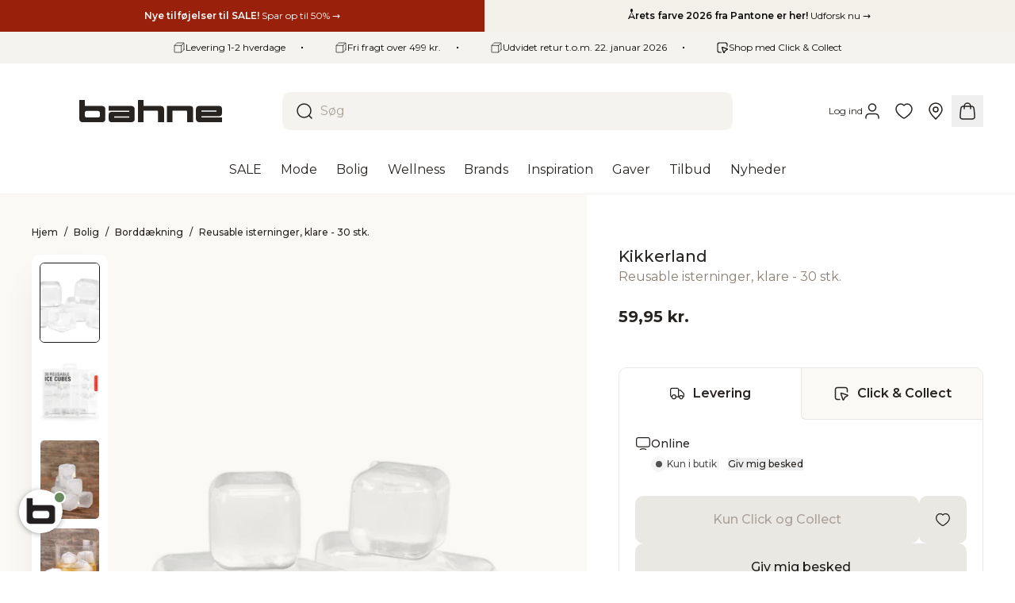

--- FILE ---
content_type: text/html; charset=utf-8
request_url: https://bahne.dk/web-pixels@fcfee988w5aeb613cpc8e4bc33m6693e112/custom/web-pixel-103285082@2/sandbox/modern/products/kikkerland-reusable-isterninger-klare-30-stk-612615096462
body_size: -55
content:
<!DOCTYPE html>
<html>
  <head>
    <meta charset="utf-8">
    <title>Web Pixels Manager Sandbox</title>
    <script src="https://bahne.dk/cdn/wpm/sfcfee988w5aeb613cpc8e4bc33m6693e112m.js"></script>

    <script type="text/javascript">
  (function(shopify) {shopify.extend('WebPixel::Render', function(api) {
var analytics=api.analytics,browser=api.browser,init=api.init;
// Import Heylink script
const script = document.createElement('script');
script.setAttribute(
 'src',
 'https://tag.heylink.com/9ae06209-e65d-4deb-b75c-cc5159080641/script.js'
);
script.setAttribute('defer', '');
document.head.appendChild(script);

// Subscribe to checkout_completed event
analytics.subscribe('checkout_completed', function (event) {
 const checkout = event.data.checkout;

 let coupon = '';
 let items = [];

 // Coupon code example (optional)
/*
 coupon = checkout.discountApplications.find(
  (discount) => discount.type === 'DISCOUNT_CODE'
 )?.title;
*/

 // Order items example (optional)
 items = checkout.lineItems.map((lineItem) => ({
  itemId: lineItem.id,
  itemQuantity: lineItem.quantity,
  itemName: lineItem.title,
  itemVariant: lineItem.variant,
 }));

 window.hlconversion = {
  orderId: checkout.order.id,
  orderTotal: checkout.totalPrice.amount,
  orderSubTotal: checkout.subtotalPrice.amount,
  orderCurrencyCode: checkout.subtotalPrice.currencyCode,
  orderCouponCode: coupon,
  orderItems: items,
 };
});
});})(self.webPixelsManager.createShopifyExtend('103285082', 'custom'));

</script>

  </head>
  <body></body>
</html>


--- FILE ---
content_type: text/html; charset=utf-8
request_url: https://bahne.dk/web-pixels@fcfee988w5aeb613cpc8e4bc33m6693e112/custom/web-pixel-173474138@68/sandbox/modern/products/kikkerland-reusable-isterninger-klare-30-stk-612615096462
body_size: 1061
content:
<!DOCTYPE html>
<html>
  <head>
    <meta charset="utf-8">
    <title>Web Pixels Manager Sandbox</title>
    <script src="https://bahne.dk/cdn/wpm/sfcfee988w5aeb613cpc8e4bc33m6693e112m.js"></script>

    <script type="text/javascript">
  (function(shopify) {shopify.extend('WebPixel::Render', function(api) {
var analytics=api.analytics,browser=api.browser,init=api.init;
const generateString = (length) => {
  const characters = 'ABCDEFGHIJKLMNOPQRSTUVWXYZabcdefghijklmnopqrstuvwxyz0123456789=+/_-';
  let result = '';

  for (let i = 0; i < length; i++) {
    const randomIndex = Math.floor(Math.random() * characters.length);
    result += characters[randomIndex];
  }

  return result;
};

const userToken = async () => {
  let anonToken = await browser.localStorage.getItem('anon_user_token');

  if (!anonToken) {
    anonToken = generateString(16);
    await browser.localStorage.setItem('anon_user_token', anonToken);
  }

  return `anon-${anonToken}`;
};

const callback = () => {
  const client = window['@algolia/client-insights'].insightsClient(
    '70CPGCCRAM',
    '31e194a43be638015ac70e334d6dd924',
  );

  // Standard events
  analytics.subscribe('product_viewed', async (event) => { 
    client.pushEvents({
      events: [
        {
          index: 'grafikr-products',
          eventType: 'view',
          eventName: 'Product Viewed',
          objectIDs: [event.data.productVariant.product.id],
          userToken: await userToken(),
          authenticatedUserToken: init.data.customer?.id,
        },
      ],
    })
  });

  analytics.subscribe('product_added_to_cart', async (event) => {
    const searchParams = new URLSearchParams(event.context.document.location.search);
    const index = searchParams.get('queryindex') ?? 'grafikr-products';
    const queryId = searchParams.get('queryid') ?? undefined;

    client.pushEvents({
      events: [
        {
          eventType: 'conversion',
          eventSubtype: 'addToCart',
          eventName: 'Product added to cart',
          index: index,
          queryID: queryId,
          objectIDs: [event.data.cartLine?.merchandise.product.id],
          objectData: [
            {
              queryID: queryId,
              price: event.data.cartLine?.cost.totalAmount.amount,
              quantity: event.data.cartLine?.quantity,
            }
          ],
          currency: event.data.cartLine?.cost.totalAmount.currencyCode,
          userToken: await userToken(),
          authenticatedUserToken: init.data.customer?.id,
        }
      ]
    });
  });

  analytics.subscribe('checkout_completed', async (event) => {
    const token = await userToken();

    const events = event.data.checkout.lineItems
      .filter((lineItem) => {
        if (!lineItem.variant) {
          return false;
        }

        return true;
      })
      .map((lineItem) => {
        const index = lineItem.properties?.find((property) => {
          return property.key === '_algolia-index';
        })?.value ?? 'grafikr-products';
        const queryId = lineItem.properties?.find((property) => {
          return property.key === '_algolia-query-id';
        })?.value;

        return {
          eventType: 'conversion',
          eventSubtype: 'purchase',
          eventName: 'Item purchased',
          index: index,
          queryID: queryId,
          objectIDs: [lineItem.variant.product.id],
          value: lineItem.finalLinePrice.amount,
          currency: lineItem.finalLinePrice.currencyCode,
          objectData: [{
            price: lineItem.finalLinePrice.amount / lineItem.quantity,
            quantity: lineItem.quantity,
            discount: lineItem.discountAllocations.reduce((acc, cur) => {
              return acc + cur.amount.amount;
            }, 0),
            queryID: queryId,
          }],
          userToken: token,
          authenticatedUserToken: init.data.customer?.id,
        }
      });

    client.pushEvents({
        events: events,
    });
  });

  // Custom events
  analytics.subscribe('algolia_view_object', async (event) => {
    client.pushEvents({
      events: [
        {
          eventName: event.customData.eventName,
          eventType: 'view',
          index: event.customData.index,
          objectIDs: [event.customData.objectID],
          userToken: await userToken(),
          authenticatedUserToken: init.data.customer?.id,
        }
      ]
    });
  });

  analytics.subscribe('algolia_click_object', async (event) => {
    client.pushEvents({
      events: [
        {
          eventName: event.customData.eventName,
          eventType: 'click',
          index: event.customData.index,
          queryID: event.customData.queryID,
          objectIDs: [event.customData.objectID],
          positions: [event.customData.position],
          userToken: await userToken(),
          authenticatedUserToken: init.data.customer?.id,
        }
      ]
    });
  });

  analytics.subscribe('algolia_click_filter', async (event) => {
    client.pushEvents({
      events: [
        {
          eventName: event.customData.eventName,
          eventType: 'click',
          index: event.customData.index,
          queryID: event.customData.queryID,
          filters: event.customData.filters,
          userToken: await userToken(),
          authenticatedUserToken: init.data.customer?.id,
        }
      ]
    });
  });  
};

(function(w, d, s, c) { 
  var f = d.getElementsByTagName(s)[0],
      j = d.createElement(s);
  j.src = 'https://cdn.jsdelivr.net/npm/@algolia/client-insights@5/dist/builds/browser.umd.min.js';
  f.parentNode.insertBefore(j, f);
  j.onload = c;
})(window, document, 'script', callback);
});})(self.webPixelsManager.createShopifyExtend('173474138', 'custom'));

</script>

  </head>
  <body></body>
</html>


--- FILE ---
content_type: text/html; charset=utf-8
request_url: https://bahne.dk/web-pixels@fcfee988w5aeb613cpc8e4bc33m6693e112/custom/web-pixel-221643098@1/sandbox/modern/products/kikkerland-reusable-isterninger-klare-30-stk-612615096462
body_size: -40
content:
<!DOCTYPE html>
<html>
  <head>
    <meta charset="utf-8">
    <title>Web Pixels Manager Sandbox</title>
    <script src="https://bahne.dk/cdn/wpm/sfcfee988w5aeb613cpc8e4bc33m6693e112m.js"></script>

    <script type="text/javascript">
  (function(shopify) {shopify.extend('WebPixel::Render', function(api) {
var analytics=api.analytics,browser=api.browser,init=api.init;
// Configuration
let customerPrivacyStatus = init.customerPrivacy;
// Default consent values
let cc_statistics = true;
let cc_marketing = true;

analytics.subscribe("checkout_completed", async (event) => {
  if (!customerPrivacyStatus || 
      customerPrivacyStatus.analyticsProcessingAllowed === undefined || 
      customerPrivacyStatus.marketingAllowed === undefined) {
    try {
      const cmp_a = await browser.cookie.get('_cmp_a');
      const cookiedecoded = JSON.parse(decodeURIComponent(cmp_a));
      cc_statistics = cookiedecoded?.purposes?.a ?? cc_statistics;
      cc_marketing = cookiedecoded?.purposes?.m ?? cc_marketing;
    } catch (e) {
      // Handle any errors that might occur
    }
  } else {
    cc_statistics = customerPrivacyStatus.analyticsProcessingAllowed;
    cc_marketing = customerPrivacyStatus.marketingAllowed;
  }

  if( cc_marketing || cc_statistics ) {
    try {
      var pmShopifyLastOrder = {'orderId': event.data.checkout.order.id, 'ts': new Date / 1E3 | 0};
      browser.sessionStorage.setItem( 'pmShopifyLastOrderId', JSON.stringify( pmShopifyLastOrder ) );
    } catch( e ) {
    }
  }
});
});})(self.webPixelsManager.createShopifyExtend('221643098', 'custom'));

</script>

  </head>
  <body></body>
</html>


--- FILE ---
content_type: text/html; charset=utf-8
request_url: https://bahne.dk/web-pixels@fcfee988w5aeb613cpc8e4bc33m6693e112/custom/web-pixel-222757210@52/sandbox/modern/products/kikkerland-reusable-isterninger-klare-30-stk-612615096462
body_size: 1791
content:
<!DOCTYPE html>
<html>
  <head>
    <meta charset="utf-8">
    <title>Web Pixels Manager Sandbox</title>
    <script src="https://bahne.dk/cdn/wpm/sfcfee988w5aeb613cpc8e4bc33m6693e112m.js"></script>

    <script type="text/javascript">
  (function(shopify) {shopify.extend('WebPixel::Render', function(api) {
var analytics=api.analytics,browser=api.browser,init=api.init;
window.dataLayer = window.dataLayer || [];
function gtag(){dataLayer.push(arguments);}

(function(w,d,s,l,i){w[l]=w[l]||[];w[l].push({'gtm.start':
new Date().getTime(),event:'gtm.js'});var f=d.getElementsByTagName(s)[0],
j=d.createElement(s),dl=l!='dataLayer'?'&l='+l:'';j.async=true;j.src=
'https://www.googletagmanager.com/gtm.js?id='+i+dl;f.parentNode.insertBefore(j,f);
})(window,document,'script','dataLayer','GTM-5PN4B4DV');

//Google Consent Mode v2
gtag('consent', 'default', {
  'ad_storage': 'denied',
  'analytics_storage': 'denied',
  'ad_user_data': 'denied',
  'ad_personalization': 'denied',
});

analytics.subscribe("consent_update", (event) => {

  console.log(event);
  const initContextData = init.context?.document;
  var marketing_consent = event.customData.ad_storage;
  var statistic_consent = event.customData.analytics_storage;
  
  gtag('consent', 'update', {
      'ad_storage': marketing_consent,
  'analytics_storage': statistic_consent,
  'ad_user_data': marketing_consent,
  'ad_personalization': marketing_consent,
  });
  
  dataLayer.push({
    'event' : 'cookie_consent_update',
    
    url: initContextData?.location?.href,
    page_title: initContextData?.title,
    page_referrer: initContextData?.referrer,
    timestamp: event.timestamp,
    marketing_consent: marketing_consent,
    statistic_consent: statistic_consent
  })
  
});

analytics.subscribe("checkout_started", (event) => {
    const initContextData = init.context?.document;
    var consentState = init.customerPrivacy;
 
    var marketing_consent = consentState?.marketingAllowed ? 'granted' : 'denied';
  var statistic_consent = consentState?.analyticsProcessingAllowed ? 'granted' : 'denied'; 
  
  gtag('consent', 'update', {
      'ad_storage': marketing_consent,
  'analytics_storage': statistic_consent,
  'ad_user_data': marketing_consent,
  'ad_personalization': marketing_consent,
  });

    dataLayer.push({
    'event' : 'cookie_consent_update',
    
    url: initContextData?.location?.href,
    page_title: initContextData?.title,
    page_referrer: initContextData?.referrer,
    timestamp: event.timestamp,
    marketing_consent: marketing_consent,
    statistic_consent: statistic_consent
  });
  

  dataLayer.push({ ecommerce: null });
  const items = event.data?.checkout?.lineItems?.map((item) => {
    return {
      item_id: item.variant.sku,
      item_name: item.variant.product.title,
      price: item.variant.price.amount,
      quantity: item.quantity,
      item_category : item.variant.product.type
    }
  });

  dataLayer.push({
    event: "begin_checkout",
    url: initContextData?.location?.href,
    page_title: initContextData?.title,
    page_referrer: initContextData?.referrer,
    timestamp: event.timestamp,

    ecommerce: {
      currency: event.data?.checkout?.currencyCode,
      value: event.data?.checkout?.subtotalPrice?.amount,
      items: items
    }
  });
});



analytics.subscribe("payment_info_submitted", (event) => {
  const initContextData = init.context?.document;

  dataLayer.push({ ecommerce: null });
  const items = event.data?.checkout?.lineItems?.map((item) => {
    return {
      item_id: item.variant.sku,
      item_name: item.variant.product.title,
      price: item.variant.price.amount,
      quantity: item.quantity
    }
  });
  dataLayer.push({
    event: "add_payment_info",
    
    url: initContextData?.location?.href,
    page_title: initContextData?.title,
    page_referrer: initContextData?.referrer,
    timestamp: event.timestamp,
    
    ecommerce: {
      currency: event.data?.checkout?.currencyCode,
      value: event.data?.checkout?.subtotalPrice?.amount,
      items: items
    }
  });
});

analytics.subscribe("checkout_shipping_info_submitted", (event) => {
  dataLayer.push({ ecommerce: null });
    const initContextData = init.context?.document;

  const items = event.data?.checkout?.lineItems?.map((item) => {
    return {
      item_id: item.variant.sku,
      item_name: item.variant.product.title,
      price: item.variant.price.amount,
      quantity: item.quantity
    }
  });
  dataLayer.push({
    event: "add_shipping_info",
    url: initContextData?.location?.href,
    page_title: initContextData?.title,
    page_referrer: initContextData?.referrer,
    timestamp: event.timestamp,
    
    ecommerce: {
      currency: event.data?.checkout?.currencyCode,
      value: event.data?.checkout?.subtotalPrice?.amount,
      items: items
    }
  });
});


analytics.subscribe("cart_viewed", (event) => {
    const initContextData = init.context?.document;

  console.log(event);
  dataLayer.push({ ecommerce: null });
  const items = event.data?.cart?.lines?.map((item) => {
    return {
      item_id: item.variant.sku,
      item_sku: item.merchandise.product.sku,
      item_name: item.merchandise.product.title,
      price: item.merchandise.price.amount,
      quantity: item.quantity
    }
  });
  dataLayer.push({
    event: "view_cart",
        url: initContextData?.location?.href,
    page_title: initContextData?.title,
    page_referrer: initContextData?.referrer,
    timestamp: event.timestamp,
    ecommerce: {
      currency: event.data?.cart?.cost?.totalAmount?.currencyCode,
      value: event.data?.cart?.cost?.totalAmount?.amount,
      items: items
    }
  });
});

analytics.subscribe("shared_shopping_button_show", (event) => {
    const initContextData = init.context?.document;

  console.log(event);
  dataLayer.push({
    event: "shared_shopping_button_show",
        url: initContextData?.location?.href,
    page_title: initContextData?.title,
    page_referrer: initContextData?.referrer,
    timestamp: event.timestamp,
  });
});

analytics.subscribe("shared_shopping_opened", (event) => {
    const initContextData = init.context?.document;

  console.log(event);
  dataLayer.push({
    event: "shared_shopping_opened",
        url: initContextData?.location?.href,
    page_title: initContextData?.title,
    page_referrer: initContextData?.referrer,
    timestamp: event.timestamp,
  });
});


analytics.subscribe("product_added_to_cart", (event) => {
    const initContextData = init.context?.document;

  dataLayer.push({ ecommerce: null });
  dataLayer.push({
    event: "add_to_cart",
        url: initContextData?.location?.href,
    page_title: initContextData?.title,
    page_referrer: initContextData?.referrer,
    timestamp: event.timestamp,
    
    ecommerce: {
      currency: event.data?.cartLine?.cost?.totalAmount?.currencyCode,
      value: event.data?.cartLine?.cost?.totalAmount?.amount,
      items: [
      {
        item_id: event.data?.cartLine?.merchandise?.sku,
        item_name: event.data?.cartLine?.merchandise?.product?.title,
        price: event.data?.cartLine?.merchandise?.price?.amount,
        quantity: event.data?.cartLine?.quantity,
                item_category: event.data?.productVariant?.product?.type

      }
      ]
    }
  });
});

analytics.subscribe("product_viewed", (event) => {
    const initContextData = init.context?.document;


  dataLayer.push({ ecommerce: null });
  dataLayer.push({
    event: "view_item",
    url: initContextData?.location?.href,
    page_title: initContextData?.title,
    page_referrer: initContextData?.referrer,
    timestamp: event.timestamp,
    ecommerce: {
      currency: event.data?.productVariant?.price?.currencyCode,
      value: event.data?.productVariant?.price?.amount,
      items: [
      {
        item_sku: event.data?.productVariant?.sku,
        item_id: event.data?.productVariant?.sku,
        item_name: event.data?.productVariant?.product?.title,
        price: event.data?.productVariant?.price?.amount,
        quantity: 1,
        item_category: event.data?.productVariant?.product?.type
      }
      ]
    }
  });
});

analytics.subscribe("checkout_completed", (event) => {

    const initContextData = init.context?.document;

      var consentState = init.customerPrivacy;
 
    var marketing_consent = consentState?.marketingAllowed ? 'granted' : 'denied';
  var statistic_consent = consentState?.analyticsProcessingAllowed ? 'granted' : 'denied'; 
  
  gtag('consent', 'update', {
      'ad_storage': marketing_consent,
  'analytics_storage': statistic_consent,
  'ad_user_data': marketing_consent,
  'ad_personalization': marketing_consent,
  });

    dataLayer.push({
    'event' : 'cookie_consent_update',
    
    url: initContextData?.location?.href,
    page_title: initContextData?.title,
    page_referrer: initContextData?.referrer,
    timestamp: event.timestamp,
    marketing_consent: marketing_consent,
    statistic_consent: statistic_consent
  });

  
  dataLayer.push({ ecommerce: null });
  const items = event.data?.checkout?.lineItems?.map((item) => {
    return {
      item_id: item.variant.product.id,
      item_name: item.variant.product.title,
      price: item.variant.price.amount,
      quantity: item.quantity
    }
  });
  dataLayer.push({
    event: "purchase",
    url: initContextData?.location?.href,
    page_title: initContextData?.title,
    page_referrer: initContextData?.referrer,
    timestamp: event.timestamp,
    
    ecommerce: {
      currency: event.data?.checkout?.currencyCode,
      value: event.data?.checkout?.subtotalPrice?.amount,
      transaction_id: event.data?.checkout?.order?.id,
      coupon: event.data?.checkout?.discountAllocations,
      shipping: event.data?.checkout?.shippingLine?.price?.amount,
      tax: event.data?.checkout?.totalTax?.amount,
      delivery_method: event.data?.checkout?.delivery?.selectedDeliveryOptions,
      items: items
    },
    user_data: {
      email: event.data?.checkout?.email,
      phone_number: event.data?.checkout?.phone_number,
      address: {
        first_name: event.data?.checkout?.shippingAddress?.firstName,
        last_name: event.data?.checkout?.shippingAddress?.lastName,
        address1: event.data?.checkout?.shippingAddress?.address1,
        city: event.data?.checkout?.shippingAddress?.city,
        country: event.data?.checkout?.shippingAddress?.country,
        countryCode: event.data?.checkout?.shippingAddress?.countryCode,
        province: event.data?.checkout?.shippingAddress?.province,
        provinceCode: event.data?.checkout?.shippingAddress?.provinceCode,
        zip: event.data?.checkout?.shippingAddress?.zip,
      }
    }
  });
});

analytics.subscribe('collection_viewed', (event) => { 
    
        const eventContextData = event.context?.document;
        const collection = event.data?.collection;
        var googleAnalyticsProducts = [];
    
        // loop through the products:
        collection?.productVariants?.forEach(function(item, index) {
            // GA4
            var productVariant = {
                item_id: item.product?.id,
                item_name: item.product?.title,
                affiliation: config.store.affiliationName,
                index: index,
                item_brand: item.product?.vendor,
                item_category: item.product?.type,
                item_list_id: collection?.id,
                item_list_name: collection?.title,
                price: item.price?.amount,
                quantity: 1
            };
            googleAnalyticsProducts.push(productVariant);     
        });
    
        // construct the data layer object:
  dataLayer.push({
            event: 'view_item_list',
    
    url: initContextData?.location?.href,
    page_title: initContextData?.title,
    page_referrer: initContextData?.referrer,
    timestamp: event.timestamp,
    
            ecommerce: {
                item_list_id: collection?.id,
                item_list_name: collection?.title,
                items: googleAnalyticsProducts
            }
        });
    });

analytics.subscribe("add_to_wishlist", (event) => {
    const initContextData = init.context?.document;


  dataLayer.push({
    event: "add_to_wishlist",
    url: initContextData?.location?.href,
    page_title: initContextData?.title,
    page_referrer: initContextData?.referrer,
    timestamp: event.timestamp,
    ecommerce: {
      currency: event?.customData?.currency,
      value: event?.customData?.value,
      items: [
      {
        item_sku: event?.customData?.items?.[0]?.item_sku,
        item_id: event?.customData?.items?.[0]?.item_id,
        item_name: event?.customData?.items?.[0]?.item_name, 
        price: event?.customData?.value,
        quantity: 1,
        item_category: event?.customData?.items?.[0]?.item_name
      }
      ]
    }
  });
});
});})(self.webPixelsManager.createShopifyExtend('222757210', 'custom'));

</script>

  </head>
  <body></body>
</html>


--- FILE ---
content_type: text/html; charset=utf-8
request_url: https://bahne.dk/web-pixels@fcfee988w5aeb613cpc8e4bc33m6693e112/custom/web-pixel-261783898@2/sandbox/modern/products/kikkerland-reusable-isterninger-klare-30-stk-612615096462
body_size: -98
content:
<!DOCTYPE html>
<html>
  <head>
    <meta charset="utf-8">
    <title>Web Pixels Manager Sandbox</title>
    <script src="https://bahne.dk/cdn/wpm/sfcfee988w5aeb613cpc8e4bc33m6693e112m.js"></script>

    <script type="text/javascript">
  (function(shopify) {shopify.extend('WebPixel::Render', function(api) {
var analytics=api.analytics,browser=api.browser,init=api.init;
analytics.subscribe('checkout_completed', (event) => {
  const orderId = event.data.checkout.order.id;
  const storageKey = `appstract_tracked_${orderId}`;
  
  if (!localStorage.getItem(storageKey)) {
    localStorage.setItem(storageKey, 'true');
    
    const appstractScript = document.createElement('script');
    appstractScript.src = 'https://eu-central-1.appstract.cloud/service?environmentid=JYKrNjz7jC';
    appstractScript.defer = true;
    
    // Add error handler
    appstractScript.onerror = function(error) {
      console.error("APPSTRACT: Script failed to load", error);
    };
    
    appstractScript.onload = function() {
      if (typeof SharedShopMain !== 'undefined' && SharedShopMain.load) {
        try {
          SharedShopMain.load();
        } catch (error) {
          console.error("APPSTRACT: Error calling SharedShopMain.load()", error);
        }
      } else {
        console.error("APPSTRACT: SharedShopMain not available or no load method");
      }
    };
    
    window.appstractCheckoutSuccess = true;
    window.appstractShopifyOrderInfo = event.data.checkout;

    document.head.appendChild(appstractScript);
  }
});
});})(self.webPixelsManager.createShopifyExtend('261783898', 'custom'));

</script>

  </head>
  <body></body>
</html>


--- FILE ---
content_type: text/css
request_url: https://bahne.dk/cdn/shop/t/276/assets/app.min.css?v=72375284185514648311767606193
body_size: 30590
content:
*,:after,:before{--tw-border-spacing-x:0;--tw-border-spacing-y:0;--tw-translate-x:0;--tw-translate-y:0;--tw-rotate:0;--tw-skew-x:0;--tw-skew-y:0;--tw-scale-x:1;--tw-scale-y:1;--tw-pan-x: ;--tw-pan-y: ;--tw-pinch-zoom: ;--tw-scroll-snap-strictness:proximity;--tw-gradient-from-position: ;--tw-gradient-via-position: ;--tw-gradient-to-position: ;--tw-ordinal: ;--tw-slashed-zero: ;--tw-numeric-figure: ;--tw-numeric-spacing: ;--tw-numeric-fraction: ;--tw-ring-inset: ;--tw-ring-offset-width:0px;--tw-ring-offset-color:#fff;--tw-ring-color:rgba(59,130,246,.5);--tw-ring-offset-shadow:0 0 transparent;--tw-ring-shadow:0 0 transparent;--tw-shadow:0 0 transparent;--tw-shadow-colored:0 0 transparent;--tw-blur: ;--tw-brightness: ;--tw-contrast: ;--tw-grayscale: ;--tw-hue-rotate: ;--tw-invert: ;--tw-saturate: ;--tw-sepia: ;--tw-drop-shadow: ;--tw-backdrop-blur: ;--tw-backdrop-brightness: ;--tw-backdrop-contrast: ;--tw-backdrop-grayscale: ;--tw-backdrop-hue-rotate: ;--tw-backdrop-invert: ;--tw-backdrop-opacity: ;--tw-backdrop-saturate: ;--tw-backdrop-sepia: ;--tw-contain-size: ;--tw-contain-layout: ;--tw-contain-paint: ;--tw-contain-style: }::backdrop{--tw-border-spacing-x:0;--tw-border-spacing-y:0;--tw-translate-x:0;--tw-translate-y:0;--tw-rotate:0;--tw-skew-x:0;--tw-skew-y:0;--tw-scale-x:1;--tw-scale-y:1;--tw-pan-x: ;--tw-pan-y: ;--tw-pinch-zoom: ;--tw-scroll-snap-strictness:proximity;--tw-gradient-from-position: ;--tw-gradient-via-position: ;--tw-gradient-to-position: ;--tw-ordinal: ;--tw-slashed-zero: ;--tw-numeric-figure: ;--tw-numeric-spacing: ;--tw-numeric-fraction: ;--tw-ring-inset: ;--tw-ring-offset-width:0px;--tw-ring-offset-color:#fff;--tw-ring-color:rgba(59,130,246,.5);--tw-ring-offset-shadow:0 0 transparent;--tw-ring-shadow:0 0 transparent;--tw-shadow:0 0 transparent;--tw-shadow-colored:0 0 transparent;--tw-blur: ;--tw-brightness: ;--tw-contrast: ;--tw-grayscale: ;--tw-hue-rotate: ;--tw-invert: ;--tw-saturate: ;--tw-sepia: ;--tw-drop-shadow: ;--tw-backdrop-blur: ;--tw-backdrop-brightness: ;--tw-backdrop-contrast: ;--tw-backdrop-grayscale: ;--tw-backdrop-hue-rotate: ;--tw-backdrop-invert: ;--tw-backdrop-opacity: ;--tw-backdrop-saturate: ;--tw-backdrop-sepia: ;--tw-contain-size: ;--tw-contain-layout: ;--tw-contain-paint: ;--tw-contain-style: }*,:after,:before{border:0 solid #eae8e2;box-sizing:border-box}:after,:before{--tw-content:""}:host,html{line-height:1.5;-webkit-text-size-adjust:100%;font-family:Montserrat,ui-sans-serif,system-ui,Segoe UI,Ubuntu,Cantarell,Noto Sans,-apple-system,BlinkMacSystemFont,Roboto,Helvetica Neue,Arial,sans-serif,Apple Color Emoji,Segoe UI Emoji,Segoe UI Symbol,Noto Color Emoji;font-feature-settings:normal;font-variation-settings:normal;-moz-tab-size:4;-o-tab-size:4;tab-size:4;-webkit-tap-highlight-color:transparent}body{line-height:inherit;margin:0}hr{border-top-width:1px;color:inherit;height:0}abbr:where([title]){text-decoration:underline;-webkit-text-decoration:underline dotted;text-decoration:underline dotted}h1,h2,h3,h4,h5,h6{font-size:inherit;font-weight:inherit}a{color:inherit;text-decoration:inherit}b,strong{font-weight:bolder}code,kbd,pre,samp{font-family:ui-monospace,SFMono-Regular,Menlo,Monaco,Consolas,Liberation Mono,Courier New,monospace;font-feature-settings:normal;font-size:1em;font-variation-settings:normal}small{font-size:80%}sub,sup{font-size:75%;line-height:0;position:relative;vertical-align:baseline}sub{bottom:-.25em}sup{top:-.5em}table{border-collapse:collapse;border-color:inherit;text-indent:0}button,input,optgroup,select,textarea{color:inherit;font-family:inherit;font-feature-settings:inherit;font-size:100%;font-variation-settings:inherit;font-weight:inherit;letter-spacing:inherit;line-height:inherit;margin:0;padding:0}button,select{text-transform:none}button,input:where([type=button]),input:where([type=reset]),input:where([type=submit]){-webkit-appearance:button;background-color:transparent;background-image:none}:-moz-focusring{outline:auto}:-moz-ui-invalid{box-shadow:none}progress{vertical-align:baseline}::-webkit-inner-spin-button,::-webkit-outer-spin-button{height:auto}[type=search]{-webkit-appearance:textfield;outline-offset:-2px}::-webkit-search-decoration{-webkit-appearance:none}::-webkit-file-upload-button{-webkit-appearance:button;font:inherit}summary{display:list-item}blockquote,dd,dl,figure,h1,h2,h3,h4,h5,h6,hr,p,pre{margin:0}fieldset{margin:0}fieldset,legend{padding:0}menu,ol,ul{list-style:none;margin:0;padding:0}dialog{padding:0}textarea{resize:vertical}input::-moz-placeholder,textarea::-moz-placeholder{color:#aaa39a;opacity:1}input::placeholder,textarea::placeholder{color:#aaa39a;opacity:1}[role=button],button{cursor:pointer}:disabled{cursor:default}audio,canvas,embed,iframe,img,object,svg,video{display:block;vertical-align:middle}img,video{height:auto;max-width:100%}[hidden]:where(:not([hidden=until-found])){display:none}html:has(.account){scroll-behavior:smooth}@media (prefers-reduced-motion:reduce){html:has(.account){scroll-behavior:auto}}body{font-family:Montserrat,ui-sans-serif,system-ui,Segoe UI,Ubuntu,Cantarell,Noto Sans,-apple-system,BlinkMacSystemFont,Roboto,Helvetica Neue,Arial,sans-serif,Apple Color Emoji,Segoe UI Emoji,Segoe UI Symbol,Noto Color Emoji;--tw-text-opacity:1;color:#272321;color:rgba(39,35,33,var(--tw-text-opacity,1));-webkit-font-smoothing:antialiased;-moz-osx-font-smoothing:grayscale}.\!container{margin-left:auto;margin-right:auto;max-width:1536px;padding-left:1rem;padding-right:1rem}@media (min-width:1024px){.\!container{padding-left:2.5rem;padding-right:2.5rem}}.container{margin-left:auto;margin-right:auto;max-width:1536px;padding-left:1rem;padding-right:1rem}@media (min-width:1024px){.container{padding-left:2.5rem;padding-right:2.5rem}}.container-fluid{padding-left:1rem;padding-right:1rem}@media (min-width:1024px){.container-fluid{padding-left:2.5rem;padding-right:2.5rem}}.h1,.h2,.h3,.h4,.h5,.h6,h1,h2,h3,h4,h5,h6{font-weight:600}.h1,h1{font-size:1.875rem;line-height:2.25rem}@media (min-width:1024px){.h1,h1{font-size:2.25rem;line-height:2.5rem}}.h2,h2{font-size:1.5rem;line-height:2rem}@media (min-width:1024px){.h2,h2{font-size:1.875rem;line-height:2.25rem}}.h3,h3{font-size:1.25rem;line-height:1.75rem}@media (min-width:1024px){.h3,h3{font-size:1.5rem;line-height:2rem}}.h4,h4{font-size:1.125rem;line-height:1.75rem}@media (min-width:1024px){.h4,h4{font-size:1.25rem;line-height:1.75rem}}.h5,h5{font-size:1rem;line-height:1.5rem}@media (min-width:1024px){.h5,h5{font-size:1.125rem;line-height:1.75rem}}.h6,h6{font-size:.875rem;line-height:1.25rem}@media (min-width:1024px){.h6,h6{font-size:1rem;line-height:1.5rem}}b,strong{font-weight:600}.rte.list-checkmarks li{list-style-type:none;padding-left:1.75rem;position:relative}.rte.list-checkmarks li:before{background-clip:content-box;background-color:currentColor;content:"";height:1.25rem;left:0;-webkit-mask-image:url('data:image/svg+xml;charset=utf-8,<svg xmlns="http://www.w3.org/2000/svg" width="20" height="20" fill="none" transform="matrix(.8 0 0 .8 0 4.8)" transform-origin="center" viewBox="0 0 20 20"><path stroke="currentColor" stroke-linecap="round" stroke-linejoin="round" stroke-width="1.5" d="m16.667 5-9.166 9.167L3.334 10"/></svg>');mask-image:url('data:image/svg+xml;charset=utf-8,<svg xmlns="http://www.w3.org/2000/svg" width="20" height="20" fill="none" transform="matrix(.8 0 0 .8 0 4.8)" transform-origin="center" viewBox="0 0 20 20"><path stroke="currentColor" stroke-linecap="round" stroke-linejoin="round" stroke-width="1.5" d="m16.667 5-9.166 9.167L3.334 10"/></svg>');position:absolute;top:-.25rem;width:1.25rem}.rte ol,.rte p,.rte ul{margin-bottom:1rem}.rte a:not(.button){text-decoration-line:underline}.rte ol,.rte ul{list-style-position:inside}.rte ul{list-style-type:disc}.rte ol{list-style-type:decimal}.aspect-h-1{--tw-aspect-h:1}.aspect-h-10{--tw-aspect-h:10}.aspect-h-11{--tw-aspect-h:11}.aspect-h-12{--tw-aspect-h:12}.aspect-h-13{--tw-aspect-h:13}.aspect-h-14{--tw-aspect-h:14}.aspect-h-15{--tw-aspect-h:15}.aspect-h-16{--tw-aspect-h:16}.aspect-h-2{--tw-aspect-h:2}.aspect-h-3{--tw-aspect-h:3}.aspect-h-4{--tw-aspect-h:4}.aspect-h-5{--tw-aspect-h:5}.aspect-h-6{--tw-aspect-h:6}.aspect-h-7{--tw-aspect-h:7}.aspect-h-8{--tw-aspect-h:8}.aspect-h-9{--tw-aspect-h:9}.aspect-w-1{padding-bottom:calc(var(--tw-aspect-h)/var(--tw-aspect-w)*100%);position:relative;--tw-aspect-w:1}.aspect-w-1>*{bottom:0;height:100%;left:0;position:absolute;right:0;top:0;width:100%}.aspect-w-10{padding-bottom:calc(var(--tw-aspect-h)/var(--tw-aspect-w)*100%);position:relative;--tw-aspect-w:10}.aspect-w-10>*{bottom:0;height:100%;left:0;position:absolute;right:0;top:0;width:100%}.aspect-w-11{padding-bottom:calc(var(--tw-aspect-h)/var(--tw-aspect-w)*100%);position:relative;--tw-aspect-w:11}.aspect-w-11>*{bottom:0;height:100%;left:0;position:absolute;right:0;top:0;width:100%}.aspect-w-12{padding-bottom:calc(var(--tw-aspect-h)/var(--tw-aspect-w)*100%);position:relative;--tw-aspect-w:12}.aspect-w-12>*{bottom:0;height:100%;left:0;position:absolute;right:0;top:0;width:100%}.aspect-w-13{padding-bottom:calc(var(--tw-aspect-h)/var(--tw-aspect-w)*100%);position:relative;--tw-aspect-w:13}.aspect-w-13>*{bottom:0;height:100%;left:0;position:absolute;right:0;top:0;width:100%}.aspect-w-14{padding-bottom:calc(var(--tw-aspect-h)/var(--tw-aspect-w)*100%);position:relative;--tw-aspect-w:14}.aspect-w-14>*{bottom:0;height:100%;left:0;position:absolute;right:0;top:0;width:100%}.aspect-w-15{padding-bottom:calc(var(--tw-aspect-h)/var(--tw-aspect-w)*100%);position:relative;--tw-aspect-w:15}.aspect-w-15>*{bottom:0;height:100%;left:0;position:absolute;right:0;top:0;width:100%}.aspect-w-16{padding-bottom:calc(var(--tw-aspect-h)/var(--tw-aspect-w)*100%);position:relative;--tw-aspect-w:16}.aspect-w-16>*{bottom:0;height:100%;left:0;position:absolute;right:0;top:0;width:100%}.aspect-w-2{padding-bottom:calc(var(--tw-aspect-h)/var(--tw-aspect-w)*100%);position:relative;--tw-aspect-w:2}.aspect-w-2>*{bottom:0;height:100%;left:0;position:absolute;right:0;top:0;width:100%}.aspect-w-3{padding-bottom:calc(var(--tw-aspect-h)/var(--tw-aspect-w)*100%);position:relative;--tw-aspect-w:3}.aspect-w-3>*{bottom:0;height:100%;left:0;position:absolute;right:0;top:0;width:100%}.aspect-w-4{padding-bottom:calc(var(--tw-aspect-h)/var(--tw-aspect-w)*100%);position:relative;--tw-aspect-w:4}.aspect-w-4>*{bottom:0;height:100%;left:0;position:absolute;right:0;top:0;width:100%}.aspect-w-5{padding-bottom:calc(var(--tw-aspect-h)/var(--tw-aspect-w)*100%);position:relative;--tw-aspect-w:5}.aspect-w-5>*{bottom:0;height:100%;left:0;position:absolute;right:0;top:0;width:100%}.aspect-w-6{padding-bottom:calc(var(--tw-aspect-h)/var(--tw-aspect-w)*100%);position:relative;--tw-aspect-w:6}.aspect-w-6>*{bottom:0;height:100%;left:0;position:absolute;right:0;top:0;width:100%}.aspect-w-7{padding-bottom:calc(var(--tw-aspect-h)/var(--tw-aspect-w)*100%);position:relative;--tw-aspect-w:7}.aspect-w-7>*{bottom:0;height:100%;left:0;position:absolute;right:0;top:0;width:100%}.aspect-w-8{padding-bottom:calc(var(--tw-aspect-h)/var(--tw-aspect-w)*100%);position:relative;--tw-aspect-w:8}.aspect-w-8>*{bottom:0;height:100%;left:0;position:absolute;right:0;top:0;width:100%}.aspect-w-9{padding-bottom:calc(var(--tw-aspect-h)/var(--tw-aspect-w)*100%);position:relative;--tw-aspect-w:9}.aspect-w-9>*{bottom:0;height:100%;left:0;position:absolute;right:0;top:0;width:100%}.form-input,.form-multiselect,.form-select,.form-textarea{-webkit-appearance:none;-moz-appearance:none;appearance:none;background-color:#fff;border-color:#92897d;border-radius:0;border-width:1px;font-size:1rem;line-height:1.5rem;padding:.5rem .75rem;--tw-shadow:0 0 transparent}.form-input:focus,.form-multiselect:focus,.form-select:focus,.form-textarea:focus{outline:2px solid transparent;outline-offset:2px;--tw-ring-inset:var(--tw-empty,   );--tw-ring-offset-width:0px;--tw-ring-offset-color:#fff;--tw-ring-color:#2563eb;--tw-ring-offset-shadow:var(--tw-ring-inset) 0 0 0 var(--tw-ring-offset-width) var(--tw-ring-offset-color);--tw-ring-shadow:var(--tw-ring-inset) 0 0 0 calc(1px + var(--tw-ring-offset-width)) var(--tw-ring-color);border-color:#2563eb;box-shadow:0 0 0 0 #fff,0 0 0 1px #2563eb,var(--tw-shadow);box-shadow:var(--tw-ring-offset-shadow),var(--tw-ring-shadow),var(--tw-shadow)}.form-input::-moz-placeholder,.form-textarea::-moz-placeholder{color:#92897d;opacity:1}.form-input::placeholder,.form-textarea::placeholder{color:#92897d;opacity:1}.form-input::-webkit-datetime-edit-fields-wrapper{padding:0}.form-input::-webkit-date-and-time-value{min-height:1.5em;text-align:inherit}.form-input::-webkit-datetime-edit{display:inline-flex}.form-input::-webkit-datetime-edit,.form-input::-webkit-datetime-edit-day-field,.form-input::-webkit-datetime-edit-hour-field,.form-input::-webkit-datetime-edit-meridiem-field,.form-input::-webkit-datetime-edit-millisecond-field,.form-input::-webkit-datetime-edit-minute-field,.form-input::-webkit-datetime-edit-month-field,.form-input::-webkit-datetime-edit-second-field,.form-input::-webkit-datetime-edit-year-field{padding-bottom:0;padding-top:0}.form-select{background-image:url("data:image/svg+xml;charset=utf-8,%3Csvg xmlns='http://www.w3.org/2000/svg' fill='none' viewBox='0 0 20 20'%3E%3Cpath stroke='%2392897d' stroke-linecap='round' stroke-linejoin='round' stroke-width='1.5' d='m6 8 4 4 4-4'/%3E%3C/svg%3E");background-position:right .5rem center;background-repeat:no-repeat;background-size:1.5em 1.5em;padding-right:2.5rem;-webkit-print-color-adjust:exact;print-color-adjust:exact}.form-select:where([size]:not([size="1"])){background-image:none;background-position:0 0;background-repeat:repeat;background-size:auto auto;background-size:initial;padding-right:.75rem;-webkit-print-color-adjust:inherit;print-color-adjust:inherit}.form-checkbox,.form-radio{-webkit-appearance:none;-moz-appearance:none;appearance:none;background-color:#fff;background-origin:border-box;border-color:#92897d;border-width:1px;color:#2563eb;display:inline-block;flex-shrink:0;height:1rem;padding:0;-webkit-print-color-adjust:exact;print-color-adjust:exact;-webkit-user-select:none;-moz-user-select:none;user-select:none;vertical-align:middle;width:1rem;--tw-shadow:0 0 transparent}.form-checkbox{border-radius:0}.form-radio{border-radius:100%}.form-checkbox:focus,.form-radio:focus{outline:2px solid transparent;outline-offset:2px;--tw-ring-inset:var(--tw-empty,   );--tw-ring-offset-width:2px;--tw-ring-offset-color:#fff;--tw-ring-color:#2563eb;--tw-ring-offset-shadow:var(--tw-ring-inset) 0 0 0 var(--tw-ring-offset-width) var(--tw-ring-offset-color);--tw-ring-shadow:var(--tw-ring-inset) 0 0 0 calc(2px + var(--tw-ring-offset-width)) var(--tw-ring-color);box-shadow:0 0 0 0 #fff,0 0 0 4px #2563eb,var(--tw-shadow);box-shadow:var(--tw-ring-offset-shadow),var(--tw-ring-shadow),var(--tw-shadow)}.form-checkbox:checked,.form-radio:checked{background-color:currentColor;background-position:50%;background-repeat:no-repeat;background-size:100% 100%;border-color:transparent}.form-checkbox:checked{background-image:url("data:image/svg+xml;charset=utf-8,%3Csvg xmlns='http://www.w3.org/2000/svg' fill='%23fff' viewBox='0 0 16 16'%3E%3Cpath d='M12.207 4.793a1 1 0 0 1 0 1.414l-5 5a1 1 0 0 1-1.414 0l-2-2a1 1 0 0 1 1.414-1.414L6.5 9.086l4.293-4.293a1 1 0 0 1 1.414 0'/%3E%3C/svg%3E")}@media (forced-colors:active){.form-checkbox:checked{-webkit-appearance:auto;-moz-appearance:auto;appearance:auto}}.form-radio:checked{background-image:url("data:image/svg+xml;charset=utf-8,%3Csvg xmlns='http://www.w3.org/2000/svg' fill='%23fff' viewBox='0 0 16 16'%3E%3Ccircle cx='8' cy='8' r='3'/%3E%3C/svg%3E")}@media (forced-colors:active){.form-radio:checked{-webkit-appearance:auto;-moz-appearance:auto;appearance:auto}}.form-checkbox:checked:focus,.form-checkbox:checked:hover,.form-radio:checked:focus,.form-radio:checked:hover{background-color:currentColor;border-color:transparent}.form-checkbox:indeterminate{background-color:currentColor;background-image:url("data:image/svg+xml;charset=utf-8,%3Csvg xmlns='http://www.w3.org/2000/svg' fill='none' viewBox='0 0 16 16'%3E%3Cpath stroke='%23fff' stroke-linecap='round' stroke-linejoin='round' stroke-width='2' d='M4 8h8'/%3E%3C/svg%3E");background-position:50%;background-repeat:no-repeat;background-size:100% 100%;border-color:transparent}@media (forced-colors:active){.form-checkbox:indeterminate{-webkit-appearance:auto;-moz-appearance:auto;appearance:auto}}.form-checkbox:indeterminate:focus,.form-checkbox:indeterminate:hover{background-color:currentColor;border-color:transparent}.overlay{background-color:transparent;bottom:0;left:0;position:fixed;right:0;top:0;transition-duration:.3s;transition-property:all;transition-timing-function:cubic-bezier(.4,0,.2,1);z-index:40}.overlay--active{background-color:rgba(27,27,27,.3)}.\!drawer{bottom:0;position:fixed;top:0;transform:translate3d(var(--tw-translate-x),var(--tw-translate-y),0) rotate(var(--tw-rotate)) skewX(var(--tw-skew-x)) skewY(var(--tw-skew-y)) scaleX(var(--tw-scale-x)) scaleY(var(--tw-scale-y));transition-duration:.3s;transition-property:color,background-color,border-color,text-decoration-color,fill,stroke,opacity,box-shadow,transform,filter,backdrop-filter;transition-timing-function:cubic-bezier(.4,0,.2,1);z-index:50}@media (prefers-reduced-motion:reduce){.\!drawer{opacity:0}}.drawer{bottom:0;position:fixed;top:0;transform:translate3d(var(--tw-translate-x),var(--tw-translate-y),0) rotate(var(--tw-rotate)) skewX(var(--tw-skew-x)) skewY(var(--tw-skew-y)) scaleX(var(--tw-scale-x)) scaleY(var(--tw-scale-y));transition-duration:.3s;transition-property:color,background-color,border-color,text-decoration-color,fill,stroke,opacity,box-shadow,transform,filter,backdrop-filter;transition-timing-function:cubic-bezier(.4,0,.2,1);z-index:50}@media (prefers-reduced-motion:reduce){.drawer{opacity:0}}.\!drawer,.drawer{max-width:100%;width:38rem;--tw-bg-opacity:1;background-color:#fff;background-color:rgba(255,255,255,var(--tw-bg-opacity,1))}.\!drawer{flex-direction:column}.\!drawer:not([hidden]){display:flex}.drawer{flex-direction:column}.drawer:not([hidden]){display:flex}.drawer--left{left:0;--tw-translate-x:-100%;transform:translate(-100%,var(--tw-translate-y)) rotate(var(--tw-rotate)) skewX(var(--tw-skew-x)) skewY(var(--tw-skew-y)) scaleX(var(--tw-scale-x)) scaleY(var(--tw-scale-y));transform:translate(var(--tw-translate-x),var(--tw-translate-y)) rotate(var(--tw-rotate)) skewX(var(--tw-skew-x)) skewY(var(--tw-skew-y)) scaleX(var(--tw-scale-x)) scaleY(var(--tw-scale-y))}@media (prefers-reduced-motion:reduce){.drawer--left{--tw-translate-x:0px;transform:translateY(var(--tw-translate-y)) rotate(var(--tw-rotate)) skewX(var(--tw-skew-x)) skewY(var(--tw-skew-y)) scaleX(var(--tw-scale-x)) scaleY(var(--tw-scale-y));transform:translate(var(--tw-translate-x),var(--tw-translate-y)) rotate(var(--tw-rotate)) skewX(var(--tw-skew-x)) skewY(var(--tw-skew-y)) scaleX(var(--tw-scale-x)) scaleY(var(--tw-scale-y))}}.drawer--right{right:0;--tw-translate-x:100%;transform:translate(100%,var(--tw-translate-y)) rotate(var(--tw-rotate)) skewX(var(--tw-skew-x)) skewY(var(--tw-skew-y)) scaleX(var(--tw-scale-x)) scaleY(var(--tw-scale-y));transform:translate(var(--tw-translate-x),var(--tw-translate-y)) rotate(var(--tw-rotate)) skewX(var(--tw-skew-x)) skewY(var(--tw-skew-y)) scaleX(var(--tw-scale-x)) scaleY(var(--tw-scale-y))}@media (prefers-reduced-motion:reduce){.drawer--right{--tw-translate-x:0px;transform:translateY(var(--tw-translate-y)) rotate(var(--tw-rotate)) skewX(var(--tw-skew-x)) skewY(var(--tw-skew-y)) scaleX(var(--tw-scale-x)) scaleY(var(--tw-scale-y));transform:translate(var(--tw-translate-x),var(--tw-translate-y)) rotate(var(--tw-rotate)) skewX(var(--tw-skew-x)) skewY(var(--tw-skew-y)) scaleX(var(--tw-scale-x)) scaleY(var(--tw-scale-y))}}.drawer--active{--tw-translate-x:0px;opacity:1;transform:translateY(var(--tw-translate-y)) rotate(var(--tw-rotate)) skewX(var(--tw-skew-x)) skewY(var(--tw-skew-y)) scaleX(var(--tw-scale-x)) scaleY(var(--tw-scale-y));transform:translate(var(--tw-translate-x),var(--tw-translate-y)) rotate(var(--tw-rotate)) skewX(var(--tw-skew-x)) skewY(var(--tw-skew-y)) scaleX(var(--tw-scale-x)) scaleY(var(--tw-scale-y))}.drawer__content,.drawer__header{padding:.75rem}@media (min-width:1024px){.drawer__content,.drawer__header{padding:1rem}}.drawer__header{align-items:center;gap:1rem;justify-content:space-between}.drawer__header:not([hidden]){display:flex}.drawer__subdrawer{bottom:0;left:0;pointer-events:none;position:absolute;right:0;top:0;z-index:10;--tw-bg-opacity:1;background-color:#fff;background-color:rgba(255,255,255,var(--tw-bg-opacity,1));transition-duration:.3s}@media (prefers-reduced-motion:reduce){.drawer__subdrawer{opacity:0}}.drawer__subdrawer{flex-direction:column}.drawer__subdrawer:not([hidden]){display:flex}.drawer--left .drawer__subdrawer{--tw-translate-x:-100%;transform:translate(-100%,var(--tw-translate-y)) rotate(var(--tw-rotate)) skewX(var(--tw-skew-x)) skewY(var(--tw-skew-y)) scaleX(var(--tw-scale-x)) scaleY(var(--tw-scale-y));transform:translate(var(--tw-translate-x),var(--tw-translate-y)) rotate(var(--tw-rotate)) skewX(var(--tw-skew-x)) skewY(var(--tw-skew-y)) scaleX(var(--tw-scale-x)) scaleY(var(--tw-scale-y))}@media (prefers-reduced-motion:reduce){.drawer--left .drawer__subdrawer{--tw-translate-x:0px;transform:translateY(var(--tw-translate-y)) rotate(var(--tw-rotate)) skewX(var(--tw-skew-x)) skewY(var(--tw-skew-y)) scaleX(var(--tw-scale-x)) scaleY(var(--tw-scale-y));transform:translate(var(--tw-translate-x),var(--tw-translate-y)) rotate(var(--tw-rotate)) skewX(var(--tw-skew-x)) skewY(var(--tw-skew-y)) scaleX(var(--tw-scale-x)) scaleY(var(--tw-scale-y))}}.drawer--right .drawer__subdrawer{--tw-translate-x:100%;transform:translate(100%,var(--tw-translate-y)) rotate(var(--tw-rotate)) skewX(var(--tw-skew-x)) skewY(var(--tw-skew-y)) scaleX(var(--tw-scale-x)) scaleY(var(--tw-scale-y));transform:translate(var(--tw-translate-x),var(--tw-translate-y)) rotate(var(--tw-rotate)) skewX(var(--tw-skew-x)) skewY(var(--tw-skew-y)) scaleX(var(--tw-scale-x)) scaleY(var(--tw-scale-y))}@media (prefers-reduced-motion:reduce){.drawer--right .drawer__subdrawer{--tw-translate-x:0px;transform:translateY(var(--tw-translate-y)) rotate(var(--tw-rotate)) skewX(var(--tw-skew-x)) skewY(var(--tw-skew-y)) scaleX(var(--tw-scale-x)) scaleY(var(--tw-scale-y));transform:translate(var(--tw-translate-x),var(--tw-translate-y)) rotate(var(--tw-rotate)) skewX(var(--tw-skew-x)) skewY(var(--tw-skew-y)) scaleX(var(--tw-scale-x)) scaleY(var(--tw-scale-y))}}.drawer--left .drawer__subdrawer--active,.drawer--right .drawer__subdrawer--active{pointer-events:auto;--tw-translate-x:0px;opacity:1;transform:translateY(var(--tw-translate-y)) rotate(var(--tw-rotate)) skewX(var(--tw-skew-x)) skewY(var(--tw-skew-y)) scaleX(var(--tw-scale-x)) scaleY(var(--tw-scale-y));transform:translate(var(--tw-translate-x),var(--tw-translate-y)) rotate(var(--tw-rotate)) skewX(var(--tw-skew-x)) skewY(var(--tw-skew-y)) scaleX(var(--tw-scale-x)) scaleY(var(--tw-scale-y))}.\!modal,.modal{left:0;margin:auto;position:fixed;right:0;top:0;z-index:50}.\!modal,.modal{border-radius:.625rem;--tw-bg-opacity:1;background-color:#fff;background-color:rgba(255,255,255,var(--tw-bg-opacity,1));padding:1rem}.\!modal,.modal{--tw-translate-y:-100%;opacity:0;transform:translate(var(--tw-translate-x),-100%) rotate(var(--tw-rotate)) skewX(var(--tw-skew-x)) skewY(var(--tw-skew-y)) scaleX(var(--tw-scale-x)) scaleY(var(--tw-scale-y));transform:translate(var(--tw-translate-x),var(--tw-translate-y)) rotate(var(--tw-rotate)) skewX(var(--tw-skew-x)) skewY(var(--tw-skew-y)) scaleX(var(--tw-scale-x)) scaleY(var(--tw-scale-y));transform:translate3d(var(--tw-translate-x),-100%,0) rotate(var(--tw-rotate)) skewX(var(--tw-skew-x)) skewY(var(--tw-skew-y)) scaleX(var(--tw-scale-x)) scaleY(var(--tw-scale-y));transform:translate3d(var(--tw-translate-x),var(--tw-translate-y),0) rotate(var(--tw-rotate)) skewX(var(--tw-skew-x)) skewY(var(--tw-skew-y)) scaleX(var(--tw-scale-x)) scaleY(var(--tw-scale-y));transition-duration:.3s;transition-property:all;transition-timing-function:cubic-bezier(.4,0,.2,1)}@media (prefers-reduced-motion:reduce){.\!modal,.modal{--tw-translate-y:0px;transform:translate(var(--tw-translate-x)) rotate(var(--tw-rotate)) skewX(var(--tw-skew-x)) skewY(var(--tw-skew-y)) scaleX(var(--tw-scale-x)) scaleY(var(--tw-scale-y));transform:translate(var(--tw-translate-x),var(--tw-translate-y)) rotate(var(--tw-rotate)) skewX(var(--tw-skew-x)) skewY(var(--tw-skew-y)) scaleX(var(--tw-scale-x)) scaleY(var(--tw-scale-y))}}.modal--active{top:50%;--tw-translate-y:-50%;opacity:1;transform:translate(var(--tw-translate-x),-50%) rotate(var(--tw-rotate)) skewX(var(--tw-skew-x)) skewY(var(--tw-skew-y)) scaleX(var(--tw-scale-x)) scaleY(var(--tw-scale-y));transform:translate(var(--tw-translate-x),var(--tw-translate-y)) rotate(var(--tw-rotate)) skewX(var(--tw-skew-x)) skewY(var(--tw-skew-y)) scaleX(var(--tw-scale-x)) scaleY(var(--tw-scale-y))}.modal--fullscreen{height:100%;padding-left:0;padding-right:0;width:100%}.\!modal,.modal,.modal--base{max-width:42rem}.modal--sm{max-width:32rem}.section--t{padding-top:2.5rem}@media (min-width:1024px){.section--t{padding-top:5rem}}.section--t-xs{padding-top:1.5rem}.section--t-sm{padding-top:2.5rem}.section--t-lg{padding-top:7.5rem}.section--t-xl{padding-top:10rem}.section--b{padding-bottom:2.5rem}@media (min-width:1024px){.section--b{padding-bottom:5rem}}.section--b-xs{padding-bottom:1.5rem}.section--b-sm{padding-bottom:2.5rem}.section--b-lg{padding-bottom:7.5rem}.section--b-xl{padding-bottom:10rem}.section__overflow-content.section--t{margin-top:2.5rem}@media (min-width:1024px){.section__overflow-content.section--t{margin-top:5rem}}.section__overflow-content.section--t>*{margin-top:-3.75rem}@media (min-width:1024px){.section__overflow-content.section--t>*{margin-top:-7.5rem}}.section__overflow-content.section--t-xs{margin-top:1.5rem}.section__overflow-content.section--t-xs>*{margin-top:-2.5rem}.section__overflow-content.section--t-sm{margin-top:2.5rem}.section__overflow-content.section--t-sm>*{margin-top:-3.75rem}.section__overflow-content.section--t-lg{margin-top:7.5rem}.section__overflow-content.section--t-lg>*{margin-top:-10rem}.section__overflow-content.section--b{margin-bottom:2.5rem}@media (min-width:1024px){.section__overflow-content.section--b{margin-bottom:5rem}}.section__overflow-content.section--b>*{margin-bottom:-3.75rem}@media (min-width:1024px){.section__overflow-content.section--b>*{margin-bottom:-7.5rem}}.section__overflow-content.section--b-xs{margin-bottom:1.5rem}.section__overflow-content.section--b-xs>*{margin-bottom:-2.5rem}.section__overflow-content.section--b-sm{margin-bottom:2.5rem}.section__overflow-content.section--b-sm>*{margin-bottom:-3.75rem}.section__overflow-content.section--b-lg{margin-bottom:7.5rem}.section__overflow-content.section--b-lg>*{margin-bottom:-10rem}.form-label{font-size:.75rem;font-weight:600;line-height:1rem;margin-bottom:.375rem}.form-label:not([hidden]){display:block}.form-error{font-size:.75rem;line-height:1rem;margin-top:.5rem;--tw-text-opacity:1;color:#dc2626;color:rgba(220,38,38,var(--tw-text-opacity,1))}.form-input,.form-select,.form-textarea{border-width:0;width:100%;--tw-bg-opacity:1;background-color:#f4f3ef;background-color:rgba(244,243,239,var(--tw-bg-opacity,1));border-radius:.625rem;line-height:1.5rem;outline:2px solid transparent;outline-offset:2px;transition-duration:.2s;--tw-shadow:inset 0 0 0 1px #000;--tw-shadow-colored:inset 0 0 0 1px var(--tw-shadow-color);box-shadow:0 0 transparent,0 0 transparent,inset 0 0 0 1px transparent;box-shadow:var(--tw-ring-offset-shadow,0 0 transparent),var(--tw-ring-shadow,0 0 transparent),var(--tw-shadow);--tw-shadow-color:transparent;--tw-shadow:var(--tw-shadow-colored)}.form-input:hover,.form-select:hover,.form-textarea:hover{--tw-shadow-color:#272321;--tw-shadow:var(--tw-shadow-colored)}.form-input:disabled,.form-select:disabled,.form-textarea:disabled{--tw-bg-opacity:1;background-color:#c9c6bf;background-color:rgba(201,198,191,var(--tw-bg-opacity,1));--tw-shadow-color:#92897d;--tw-shadow:var(--tw-shadow-colored)}.form-input:focus,.form-input:focus-within,.form-select:focus,.form-select:focus-within,.form-textarea:focus,.form-textarea:focus-within{--tw-shadow-color:rgba(37,99,235,.5);--tw-shadow:var(--tw-shadow-colored);--tw-ring-offset-shadow:var(--tw-ring-inset) 0 0 0 var(--tw-ring-offset-width) var(--tw-ring-offset-color);--tw-ring-shadow:var(--tw-ring-inset) 0 0 0 calc(1px + var(--tw-ring-offset-width)) var(--tw-ring-color);box-shadow:0 0 0 0 #fff,0 0 0 1px #2563eb,inset 0 0 0 1px transparent;box-shadow:var(--tw-ring-offset-shadow),var(--tw-ring-shadow),var(--tw-shadow,0 0 transparent);--tw-ring-color:rgba(37,99,235,.5)}.form-input::-moz-placeholder,.form-select::-moz-placeholder,.form-textarea::-moz-placeholder{--tw-text-opacity:1;color:#8a8075;color:rgba(138,128,117,var(--tw-text-opacity,1))}.form-input::placeholder,.form-select::placeholder,.form-textarea::placeholder{--tw-text-opacity:1;color:#8a8075;color:rgba(138,128,117,var(--tw-text-opacity,1))}.form-input:focus-within::-moz-placeholder,.form-input:focus::-moz-placeholder,.form-select:focus-within::-moz-placeholder,.form-select:focus::-moz-placeholder,.form-textarea:focus-within::-moz-placeholder,.form-textarea:focus::-moz-placeholder{--tw-text-opacity:1;color:#c9c6bf;color:rgba(201,198,191,var(--tw-text-opacity,1))}.form-input:focus-within::placeholder,.form-input:focus::placeholder,.form-select:focus-within::placeholder,.form-select:focus::placeholder,.form-textarea:focus-within::placeholder,.form-textarea:focus::placeholder{--tw-text-opacity:1;color:#c9c6bf;color:rgba(201,198,191,var(--tw-text-opacity,1))}.form-input,.form-input--base,.form-select,.form-select--base,.form-textarea,.form-textarea--base{padding:.75rem 1rem}.form-multiselect,.form-select{background-image:url("data:image/svg+xml;charset=utf-8,%3Csvg xmlns='http://www.w3.org/2000/svg' xml:space='preserve' viewBox='0 0 14 8'%3E%3Cpath fill='none' stroke='%23000' stroke-linecap='round' stroke-linejoin='round' d='m1 1 6 6 6-6'/%3E%3C/svg%3E");background-position:right 1rem center;background-size:1rem 1rem;padding-right:2.75rem}.form-icon{position:relative;transition-duration:.2s}.form-icon:has(:disabled){--tw-text-opacity:1;color:#aaa39a;color:rgba(170,163,154,var(--tw-text-opacity,1))}.form-icon .form-input:first-child,.form-icon .form-select:first-child,.form-icon .form-textarea:first-child{padding-right:2.75rem}.form-icon .form-input:last-child,.form-icon .form-select:last-child,.form-icon .form-textarea:last-child{padding-left:2.75rem}.form-icon svg{height:1.5rem;position:absolute;top:50%;width:1.5rem;--tw-translate-y:-50%;transform:translate(var(--tw-translate-x),-50%) rotate(var(--tw-rotate)) skewX(var(--tw-skew-x)) skewY(var(--tw-skew-y)) scaleX(var(--tw-scale-x)) scaleY(var(--tw-scale-y));transform:translate(var(--tw-translate-x),var(--tw-translate-y)) rotate(var(--tw-rotate)) skewX(var(--tw-skew-x)) skewY(var(--tw-skew-y)) scaleX(var(--tw-scale-x)) scaleY(var(--tw-scale-y))}.form-icon svg:first-child{left:.75rem}.form-icon svg:last-child{right:.75rem}.form-checkbox:not([role=switch]),.form-radio:not([role=switch]){--tw-border-opacity:1;background-position:50%;background-repeat:no-repeat;border-color:#c9c6bf;border-color:rgba(201,198,191,var(--tw-border-opacity,1));transition-duration:.2s}.form-checkbox:not([role=switch]):hover,.form-radio:not([role=switch]):hover{--tw-border-opacity:1;border-color:#2563eb;border-color:rgba(37,99,235,var(--tw-border-opacity,1))}.form-checkbox:not([role=switch]):checked,.form-radio:not([role=switch]):checked{--tw-border-opacity:1;border-color:#4f4744;border-color:rgba(79,71,68,var(--tw-border-opacity,1));--tw-bg-opacity:1;background-color:#4f4744;background-color:rgba(79,71,68,var(--tw-bg-opacity,1))}.form-checkbox:not([role=switch]):disabled,.form-radio:not([role=switch]):disabled{--tw-border-opacity:1;border-color:#c9c6bf;border-color:rgba(201,198,191,var(--tw-border-opacity,1))}.form-checkbox:not([role=switch]):disabled,.form-checkbox:not([role=switch]):disabled:checked,.form-radio:not([role=switch]):disabled,.form-radio:not([role=switch]):disabled:checked{--tw-bg-opacity:1;background-color:#eae8e2;background-color:rgba(234,232,226,var(--tw-bg-opacity,1))}.form-checkbox:not([role=switch]){border-radius:.25rem}.form-checkbox:not([role=switch]):hover:not(:disabled){background-image:url("data:image/svg+xml;charset=utf-8,%3Csvg xmlns='http://www.w3.org/2000/svg' xml:space='preserve' viewBox='0 0 18 13'%3E%3Cpath fill='none' stroke='%23d5d5d5' stroke-linecap='round' stroke-linejoin='round' stroke-width='2' d='M17 1 6 12 1 7'/%3E%3C/svg%3E")}.form-checkbox:not([role=switch]):checked,.form-checkbox:not([role=switch]):checked:not(:disabled){background-image:url("data:image/svg+xml;charset=utf-8,%3Csvg xmlns='http://www.w3.org/2000/svg' xml:space='preserve' viewBox='0 0 18 13'%3E%3Cpath fill='none' stroke='%23fff' stroke-linecap='round' stroke-linejoin='round' stroke-width='2' d='M17 1 6 12 1 7'/%3E%3C/svg%3E")}.form-radio:not([role=switch]){border-radius:9999px}.form-radio:not([role=switch]):hover:not(:disabled){background-image:url("data:image/svg+xml;charset=utf-8,%3Csvg xmlns='http://www.w3.org/2000/svg' xml:space='preserve' viewBox='0 0 6 6'%3E%3Ccircle cx='3' cy='3' r='2' fill='%23d5d5d5' stroke='%23d5d5d5' stroke-linecap='round' stroke-linejoin='round' stroke-width='2'/%3E%3C/svg%3E")}.form-radio:not([role=switch]):checked,.form-radio:not([role=switch]):checked:not(:disabled){background-image:url("data:image/svg+xml;charset=utf-8,%3Csvg xmlns='http://www.w3.org/2000/svg' xml:space='preserve' viewBox='0 0 6 6'%3E%3Ccircle cx='3' cy='3' r='2' fill='%23fff' stroke='%23fff' stroke-linecap='round' stroke-linejoin='round' stroke-width='2'/%3E%3C/svg%3E")}.form-checkbox[role=switch],.form-radio[role=switch]{border-radius:9999px;border-width:0;height:auto;width:var(--track-size);--tw-bg-opacity:1;align-items:center;background-color:#eae8e2;background-color:rgba(234,232,226,var(--tw-bg-opacity,1));box-sizing:content-box;padding:.125rem}.form-checkbox[role=switch]:not([hidden]),.form-radio[role=switch]:not([hidden]){display:inline-flex}.form-checkbox[role=switch],.form-radio[role=switch]{transition-duration:.2s;--track-size:calc(var(--thumb-size)*2);--ls-ltr:1}[dir=rtl] .form-checkbox[role=switch],[dir=rtl] .form-radio[role=switch]{--ls-ltr:-1}.form-checkbox[role=switch]:hover:not(:disabled):before,.form-radio[role=switch]:hover:not(:disabled):before{--tw-ring-offset-shadow:var(--tw-ring-inset) 0 0 0 var(--tw-ring-offset-width) var(--tw-ring-offset-color);--tw-ring-shadow:var(--tw-ring-inset) 0 0 0 calc(4px + var(--tw-ring-offset-width)) var(--tw-ring-color);box-shadow:0 0 0 0 #fff,var(--tw-ring-shadow),0 0 transparent;box-shadow:var(--tw-ring-offset-shadow),var(--tw-ring-shadow),var(--tw-shadow,0 0 transparent);--tw-ring-color:rgba(27,27,27,.25)}.form-checkbox[role=switch]:checked,.form-checkbox[role=switch]:indeterminate,.form-radio[role=switch]:checked,.form-radio[role=switch]:indeterminate{background-image:none}.form-checkbox[role=switch]:checked,.form-radio[role=switch]:checked{--tw-bg-opacity:1;background-color:#4f4744;background-color:rgba(79,71,68,var(--tw-bg-opacity,1));--thumb-position:calc((var(--track-size) - 100%)*var(--ls-ltr))}.form-checkbox[role=switch]:indeterminate,.form-radio[role=switch]:indeterminate{--tw-bg-opacity:1;background-color:#eae8e2;background-color:rgba(234,232,226,var(--tw-bg-opacity,1));--thumb-position:calc((var(--track-size)/2 - var(--thumb-size)/2)*var(--ls-ltr))}.form-checkbox[role=switch]:disabled,.form-radio[role=switch]:disabled{--tw-bg-opacity:1;background-color:#eae8e2;background-color:rgba(234,232,226,var(--tw-bg-opacity,1))}.form-checkbox[role=switch]:before,.form-radio[role=switch]:before{border-radius:9999px;content:"";height:var(--thumb-size);width:var(--thumb-size);--tw-bg-opacity:1;background-color:#fff;background-color:rgba(255,255,255,var(--tw-bg-opacity,1))}.form-checkbox[role=switch]:not([hidden]):before,.form-radio[role=switch]:not([hidden]):before{display:block}.form-checkbox[role=switch]:before,.form-radio[role=switch]:before{transition-duration:.2s}@media (prefers-reduced-motion:reduce){.form-checkbox[role=switch]:before,.form-radio[role=switch]:before{transition-duration:0s}}.form-checkbox[role=switch]:before,.form-radio[role=switch]:before{--tw-translate-x:var(--thumb-position);transform:translate(var(--tw-translate-x),var(--tw-translate-y)) rotate(var(--tw-rotate)) skewX(var(--tw-skew-x)) skewY(var(--tw-skew-y)) scaleX(var(--tw-scale-x)) scaleY(var(--tw-scale-y))}.form-checkbox[role=switch]:checked:before,.form-radio[role=switch]:checked:before{--tw-bg-opacity:1;background-color:#fff;background-color:rgba(255,255,255,var(--tw-bg-opacity,1))}.form-checkbox[role=switch]:disabled:before,.form-radio[role=switch]:disabled:before{background-color:transparent;border-color:hsla(0,0%,100%,.5);border-width:2px}.form-checkbox--base:not([role=switch]),.form-checkbox:not([role=switch]),.form-radio--base:not([role=switch]),.form-radio:not([role=switch]){height:1.5rem;width:1.5rem}.form-checkbox--base[role=switch],.form-checkbox[role=switch],.form-radio--base[role=switch],.form-radio[role=switch]{--thumb-size:1.5rem}.form-checkbox--sm:not([role=switch]),.form-radio--sm:not([role=switch]){height:1rem;width:1rem}.form-checkbox--sm[role=switch],.form-radio--sm[role=switch]{--thumb-size:1rem}.form-checkbox--base:not([role=switch]),.form-checkbox:not([role=switch]){background-size:.875rem .875rem;height:1.5rem;width:1.5rem}.form-checkbox--sm:not([role=switch]){background-size:.625rem .625rem;height:1rem;width:1rem}.form-radio--base:not([role=switch]),.form-radio:not([role=switch]){background-size:.5rem .5rem;height:1.5rem;width:1.5rem}.header{position:sticky;top:0;z-index:30;--tw-bg-opacity:1;background-color:#fff;background-color:rgba(255,255,255,var(--tw-bg-opacity,1))}@media (min-width:1024px){.header{position:relative}.header:not([hidden]){display:contents}}.header__logo:not([hidden]){display:block}.header__logo svg{max-height:1.75rem}.navigation{flex-grow:1;margin-left:auto;margin-right:auto;margin-top:.375rem}.navigation__wrapper{position:sticky;top:0;z-index:21}.navigation__wrapper:not([hidden]){display:none}.navigation__wrapper{border-bottom-width:1px;--tw-border-opacity:1;border-color:#f4f3ef;border-color:rgba(244,243,239,var(--tw-border-opacity,1));--tw-bg-opacity:1;background-color:#fff;background-color:rgba(255,255,255,var(--tw-bg-opacity,1))}@media (min-width:1024px){.navigation__wrapper:not([hidden]){display:block}}.navigation__wrapper .rectangle{min-width:1rem}@media (min-width:1280px){.navigation__wrapper .rectangle{min-width:2.5rem}}.navigation__wrapper .rectangle a,.navigation__wrapper .rectangle button{height:1.5rem}@media (min-width:1024px){.navigation__wrapper .rectangle a,.navigation__wrapper .rectangle button{height:2.5rem;padding-left:.25rem;padding-right:.25rem}}.navigation__wrapper .rectangle a svg,.navigation__wrapper .rectangle button svg{width:1.25rem}@media (min-width:1280px){.navigation__wrapper .rectangle a svg,.navigation__wrapper .rectangle button svg{width:1.5rem}}.navigation__aside{align-self:center;flex-basis:16.666667%;opacity:0;pointer-events:none}.is-sticky .navigation__aside{opacity:1;pointer-events:auto}.navigation__list{flex-wrap:wrap;justify-content:center}.navigation__list:not([hidden]){display:flex}.navigation__item-link{border-top-left-radius:.375rem;border-top-right-radius:.375rem;font-size:.875rem;line-height:1.25rem;padding:.75rem .125rem 1.125rem}.navigation__item-link:not([hidden]){display:block}@media (min-width:1280px){.navigation__item-link{font-size:1rem;line-height:1.5rem}}@media (min-width:1536px){.navigation__item-link{padding-left:.5rem;padding-right:.5rem}}.navigation__item-link span{border-radius:.625rem;padding:.5rem .375rem;transition-duration:.2s;transition-property:color,background-color,border-color,text-decoration-color,fill,stroke;transition-timing-function:cubic-bezier(.4,0,.2,1)}@media (min-width:1280px){.navigation__item-link span{padding-left:.625rem;padding-right:.625rem}}.navigation__item-menu{left:0;opacity:0;padding-top:.625rem;pointer-events:none;position:absolute;top:100%;width:100%}.is-active .navigation__item-menu{opacity:1;pointer-events:auto}.navigation__item-menu-inner{flex-wrap:wrap}.navigation__item-menu-inner:not([hidden]){display:flex}.navigation__item-menu-inner::-webkit-scrollbar{height:.125rem;pointer-events:none}.navigation__item-menu-inner::-webkit-scrollbar-thumb{border-radius:.625rem;--tw-bg-opacity:1;background-color:#eae8e2;background-color:rgba(234,232,226,var(--tw-bg-opacity,1))}.navigation__item-menu-list:not([hidden]){display:flex}.navigation__item-menu-list__item{flex-direction:column;gap:.5rem;padding:.75rem .5rem 1.5rem;text-align:center}.navigation__item-menu-list__item:not([hidden]){display:flex}.navigation__item-menu-list__item{transition-duration:.3s;transition-property:background-color;transition-timing-function:cubic-bezier(.4,0,.2,1)}@media (min-width:1280px){.navigation__item-menu-list__item{padding-left:1.25rem;padding-right:1.25rem}}.is-sticky .navigation__item-menu-list__item{flex-direction:row;padding-bottom:1.375rem;padding-top:.625rem}.navigation__item-menu-list__item>span{align-self:center;font-size:.75rem;font-weight:500;line-height:1rem}.navigation__item-menu-list__item>span:not([hidden]){display:inline-block}@media (min-width:1280px){.navigation__item-menu-list__item>span{font-size:.875rem;line-height:1.25rem}}.navigation__item-menu-list__item-image{align-items:center;border-radius:9999px;height:3rem;justify-content:center;margin-left:auto;margin-right:auto;padding:.375rem;width:3rem}.navigation__item-menu-list__item-image:not([hidden]){display:flex}.navigation__item-menu-list__item-image{border-width:3px;--tw-border-opacity:1;border-color:#fff;border-color:rgba(255,255,255,var(--tw-border-opacity,1));--tw-bg-opacity:1;background-color:#eae8e2;background-color:rgba(234,232,226,var(--tw-bg-opacity,1))}.navigation__item-menu-list__item-image>img{border-radius:9999px;max-height:100%;mix-blend-mode:multiply;-o-object-fit:cover;object-fit:cover;width:2.5rem}.is-sticky .navigation__item-menu-list__item-image:not([hidden]){display:none}.navigation__item-menu-list__item-wrapper{border-top-left-radius:.375rem;border-top-right-radius:.375rem;min-width:5rem}.navigation__item-menu-list__item-wrapper:hover{--tw-bg-opacity:1;background-color:#fff;background-color:rgba(255,255,255,var(--tw-bg-opacity,1));--tw-text-opacity:1;color:#1b1b1b;color:rgba(27,27,27,var(--tw-text-opacity,1))}@media (min-width:1536px){.navigation__item-menu-list__item-wrapper{min-width:8rem}}.navigation__item-menu-list__item-wrapper.is-hovering{--tw-bg-opacity:1;background-color:#fff;background-color:rgba(255,255,255,var(--tw-bg-opacity,1));--tw-text-opacity:1;color:#1b1b1b;color:rgba(27,27,27,var(--tw-text-opacity,1))}.is-sticky .navigation__item-menu-list__item-wrapper{min-width:auto}.navigation__item-menu-list__item-sub{border-bottom-width:1px;left:0;pointer-events:none;position:absolute;top:100%;width:100%;z-index:-10;--tw-border-opacity:1;border-color:#eae8e2;border-color:rgba(234,232,226,var(--tw-border-opacity,1));--tw-bg-opacity:1;background-color:#fff;background-color:rgba(255,255,255,var(--tw-bg-opacity,1));padding-bottom:2.5rem;padding-top:2.5rem;--tw-text-opacity:1;color:#1b1b1b;color:rgba(27,27,27,var(--tw-text-opacity,1));opacity:0}.navigation__item-menu-list__item-sub.is-hovering{opacity:1;pointer-events:auto}.search-overlay{flex-direction:column;position:relative;z-index:40}.search-overlay:not([hidden]){display:flex}@media (min-width:1024px){.search-overlay{border-top-left-radius:1rem;border-top-right-radius:1rem}}.search-overlay,.search-overlay__content{transition-duration:.15s}.search-overlay--active{bottom:0;left:0;position:fixed;right:0;top:0;--tw-bg-opacity:1;background-color:#fff;background-color:rgba(255,255,255,var(--tw-bg-opacity,1))}@media (min-width:1024px){.search-overlay--active{position:relative}.search-overlay__input-wrapper{padding:1rem}}.search-overlay--active .search-overlay__input-wrapper{padding:1rem}.search-overlay__input{-webkit-appearance:none;-moz-appearance:none;appearance:none;background-color:#fff;border-color:#92897d;border-radius:0;border-width:1px;font-size:1rem;padding:.5rem .75rem;--tw-shadow:0 0 transparent}.search-overlay__input:focus{outline:2px solid transparent;outline-offset:2px;--tw-ring-inset:var(--tw-empty,   );--tw-ring-offset-width:0px;--tw-ring-offset-color:#fff;--tw-ring-color:#2563eb;--tw-ring-offset-shadow:var(--tw-ring-inset) 0 0 0 var(--tw-ring-offset-width) var(--tw-ring-offset-color);--tw-ring-shadow:var(--tw-ring-inset) 0 0 0 calc(1px + var(--tw-ring-offset-width)) var(--tw-ring-color);border-color:#2563eb;box-shadow:0 0 0 0 #fff,0 0 0 1px #2563eb,var(--tw-shadow);box-shadow:var(--tw-ring-offset-shadow),var(--tw-ring-shadow),var(--tw-shadow)}.search-overlay__input::-moz-placeholder{color:#92897d;opacity:1}.search-overlay__input::placeholder{color:#92897d;opacity:1}.search-overlay__input::-webkit-datetime-edit-fields-wrapper{padding:0}.search-overlay__input::-webkit-date-and-time-value{min-height:1.5em;text-align:inherit}.search-overlay__input::-webkit-datetime-edit{display:inline-flex}.search-overlay__input::-webkit-datetime-edit,.search-overlay__input::-webkit-datetime-edit-day-field,.search-overlay__input::-webkit-datetime-edit-hour-field,.search-overlay__input::-webkit-datetime-edit-meridiem-field,.search-overlay__input::-webkit-datetime-edit-millisecond-field,.search-overlay__input::-webkit-datetime-edit-minute-field,.search-overlay__input::-webkit-datetime-edit-month-field,.search-overlay__input::-webkit-datetime-edit-second-field,.search-overlay__input::-webkit-datetime-edit-year-field{padding-bottom:0;padding-top:0}.search-overlay__input{border-width:0;width:100%;--tw-bg-opacity:1;background-color:#f4f3ef;background-color:rgba(244,243,239,var(--tw-bg-opacity,1));border-radius:.625rem;line-height:1.5rem;outline:2px solid transparent;outline-offset:2px;transition-duration:.2s;--tw-shadow:inset 0 0 0 1px #000;--tw-shadow-colored:inset 0 0 0 1px var(--tw-shadow-color);box-shadow:0 0 transparent,0 0 transparent,inset 0 0 0 1px transparent;box-shadow:var(--tw-ring-offset-shadow,0 0 transparent),var(--tw-ring-shadow,0 0 transparent),var(--tw-shadow);--tw-shadow-color:transparent;--tw-shadow:var(--tw-shadow-colored)}.search-overlay__input:hover{--tw-shadow-color:#272321;--tw-shadow:var(--tw-shadow-colored)}.search-overlay__input:disabled{--tw-bg-opacity:1;background-color:#c9c6bf;background-color:rgba(201,198,191,var(--tw-bg-opacity,1));--tw-shadow-color:#92897d;--tw-shadow:var(--tw-shadow-colored)}.search-overlay__input:focus,.search-overlay__input:focus-within{--tw-shadow-color:rgba(37,99,235,.5);--tw-shadow:var(--tw-shadow-colored);--tw-ring-offset-shadow:var(--tw-ring-inset) 0 0 0 var(--tw-ring-offset-width) var(--tw-ring-offset-color);--tw-ring-shadow:var(--tw-ring-inset) 0 0 0 calc(1px + var(--tw-ring-offset-width)) var(--tw-ring-color);box-shadow:0 0 0 0 #fff,0 0 0 1px #2563eb,inset 0 0 0 1px transparent;box-shadow:var(--tw-ring-offset-shadow),var(--tw-ring-shadow),var(--tw-shadow,0 0 transparent);--tw-ring-color:rgba(37,99,235,.5)}.search-overlay__input::-moz-placeholder{--tw-text-opacity:1;color:#8a8075;color:rgba(138,128,117,var(--tw-text-opacity,1))}.search-overlay__input::placeholder{--tw-text-opacity:1;color:#8a8075;color:rgba(138,128,117,var(--tw-text-opacity,1))}.search-overlay__input:focus-within::-moz-placeholder,.search-overlay__input:focus::-moz-placeholder{--tw-text-opacity:1;color:#c9c6bf;color:rgba(201,198,191,var(--tw-text-opacity,1))}.search-overlay__input:focus-within::placeholder,.search-overlay__input:focus::placeholder{--tw-text-opacity:1;color:#c9c6bf;color:rgba(201,198,191,var(--tw-text-opacity,1))}.search-overlay__input{padding:.75rem 1rem}.form-icon .search-overlay__input:first-child{padding-right:2.75rem}.form-icon .search-overlay__input:last-child{padding-left:2.75rem}.search-overlay__input{align-items:center;cursor:text;height:3rem;padding-bottom:0;padding-right:.25rem;padding-top:0}.search-overlay__input:not([hidden]){display:flex}.search-overlay__input input{background-color:transparent}.search-overlay__input input:focus{outline:2px solid transparent;outline-offset:2px}.search-overlay__input-clear{opacity:0;pointer-events:none;transition-duration:.3s}.search-overlay__input-clear--active{opacity:1;pointer-events:auto}.search-overlay__search-noinput-icon{transition-duration:.3s;width:0}.search-overlay__search-noinput-icon--active{margin-right:.5rem;width:1.5rem}.search-overlay__search-input-icon{opacity:0;pointer-events:none;transition-duration:.3s}.search-overlay__search-input-icon--active{opacity:1;pointer-events:auto}.search-overlay__search-input-icon{align-items:center;border-radius:.375rem;height:2.5rem;justify-content:center;width:2.5rem;--tw-bg-opacity:1;background-color:#1b1b1b;background-color:rgba(27,27,27,var(--tw-bg-opacity,1));--tw-text-opacity:1;color:#fff;color:rgba(255,255,255,var(--tw-text-opacity,1))}.search-overlay__search-input-icon:not([hidden]){display:flex}.search-overlay__close-button:not([hidden]){display:none}.search-overlay--active .search-overlay__close-button:not([hidden]){display:block}@media (min-width:1024px){.search-overlay--active .search-overlay__close-button:not([hidden]){display:none}}.search-overlay__content{flex:1 1 0%;left:0;overflow:auto;position:static;right:0;top:100%;--tw-bg-opacity:1;background-color:#fff;background-color:rgba(255,255,255,var(--tw-bg-opacity,1));opacity:0}@media (min-width:1024px){.search-overlay__content{border-bottom-left-radius:1rem;border-bottom-right-radius:1rem;position:absolute}}.search-overlay--active .search-overlay__content{opacity:1}.search-overlay__title{--tw-bg-opacity:1;background-color:#eae8e2;background-color:rgba(234,232,226,var(--tw-bg-opacity,1));font-size:.875rem;font-weight:500;line-height:1.25rem;padding:.875rem 1.375rem;--tw-text-opacity:1;color:#70665e;color:rgba(112,102,94,var(--tw-text-opacity,1))}.search-overlay__title:not([hidden]){display:flex}@media (min-width:1024px){.search-overlay__title{border-radius:9999px;padding:.375rem .75rem}.search-overlay__title:not([hidden]){display:inline-flex}}.footer{--tw-bg-opacity:1;background-color:#f4f3ef;background-color:rgba(244,243,239,var(--tw-bg-opacity,1))}.footer__grid:not([hidden]){display:grid}.footer__grid{grid-template-areas:"logo" "content" "socials" "menus"}@media (min-width:1024px){.footer__grid{grid-template-areas:"logo menus menus" "content menus menus" "socials menus menus" "payment-methods menus menus"}}.footer__bottom,.footer__main{border-top-width:1px;--tw-border-opacity:1;border-color:#eae8e2;border-color:rgba(234,232,226,var(--tw-border-opacity,1))}.footer__main{padding-bottom:1.75rem;padding-top:3rem}@media (min-width:1024px){.footer__main{padding-bottom:3.5rem;padding-top:6rem}}.footer__bottom{padding-bottom:1.75rem;padding-top:1.75rem}@media (min-width:1024px){.footer__bottom{padding-bottom:3.5rem;padding-top:3.5rem}}.footer__logo{grid-area:logo;height:2.5rem}.footer__logo:not([hidden]){display:block}.footer__logo svg{max-height:100%}.footer__content{grid-area:content}.footer__socials{flex-wrap:wrap;gap:.625rem;grid-area:socials}.footer__socials:not([hidden]){display:flex}.footer__socials li a{align-items:center;border-radius:.625rem;height:2.5rem;justify-content:center;width:2.5rem;--tw-bg-opacity:1;background-color:#fff;background-color:rgba(255,255,255,var(--tw-bg-opacity,1))}.footer__socials li a:not([hidden]){display:flex}.footer__socials li a svg{width:1.25rem}.footer__menus{grid-area:menus}.footer__payment-methods{flex-wrap:wrap;gap:.25rem;grid-area:payment-methods;padding-left:1rem;padding-right:1rem}.footer__payment-methods:not([hidden]){display:flex}@media (min-width:1024px){.footer__payment-methods{padding-left:0;padding-right:0}}.footer__title{font-size:.875rem;line-height:1.25rem;--tw-text-opacity:1;color:#262626;color:rgba(38,38,38,var(--tw-text-opacity,1))}@media (min-width:1024px){.footer__title{font-size:.75rem;line-height:1rem;margin-bottom:1.25rem}}.footer__menu{margin-bottom:1.5rem}.footer__menu>:not([hidden])~:not([hidden]){--tw-space-y-reverse:0;margin-bottom:0;margin-bottom:calc(.625rem*var(--tw-space-y-reverse));margin-top:.625rem;margin-top:calc(.625rem*(1 - var(--tw-space-y-reverse)))}@media (min-width:1024px){.footer__menu{margin-bottom:0}}.footer__bottom-list{gap:.625rem}.footer__bottom-list:not([hidden]){display:flex}.footer__bottom-list li a{align-items:center;border-radius:9999px;gap:.375rem;--tw-bg-opacity:1;background-color:#fff;background-color:rgba(255,255,255,var(--tw-bg-opacity,1));padding:.625rem 1rem;transition-duration:.5s}.footer__bottom-list li a:not([hidden]){display:flex}.footer__bottom-list li a:hover{--tw-shadow:inset 0 0 0 1px #000;--tw-shadow-colored:inset 0 0 0 1px var(--tw-shadow-color);box-shadow:0 0 transparent,0 0 transparent,inset 0 0 0 1px transparent;box-shadow:var(--tw-ring-offset-shadow,0 0 transparent),var(--tw-ring-shadow,0 0 transparent),var(--tw-shadow);--tw-shadow-color:#1b1b1b;--tw-shadow:var(--tw-shadow-colored)}.footer__bottom-list li a svg{width:1rem}.account__avatar{align-items:center;height:4rem;justify-content:center;position:relative;width:4rem}.account__avatar:not([hidden]){display:flex}.account__avatar svg{height:100%;left:0;position:absolute;top:0;width:100%;--tw-text-opacity:1;color:#4f4744;color:rgba(79,71,68,var(--tw-text-opacity,1))}.account__avatar span{font-size:1.25rem;font-weight:600;line-height:1.75rem;position:relative;text-transform:uppercase;z-index:10;--tw-text-opacity:1;color:#fff;color:rgba(255,255,255,var(--tw-text-opacity,1))}.collection__sort{align-items:center;font-weight:500;gap:.375rem;--tw-text-opacity:1;color:#1b1b1b;color:rgba(27,27,27,var(--tw-text-opacity,1));transition-duration:.3s}.collection__sort:not([hidden]){display:flex}.collection__sort:hover{--tw-text-opacity:1;color:#92897d;color:rgba(146,137,125,var(--tw-text-opacity,1))}.collection__sort svg{width:1rem}.shopify-challenge__container,.shopify-policy__container{padding-bottom:5rem;padding-top:5rem}.shopify-policy__title{margin-bottom:1.5rem}.\!product,.product{overflow-x:hidden}@media (min-width:1024px){.\!product{overflow-x:visible!important;overflow-x:initial!important}.product{overflow-x:visible;overflow-x:initial}}.product__delivery-methods-container{border-radius:.625rem;border-width:1px;--tw-border-opacity:1;border-color:#eae8e2;border-color:rgba(234,232,226,var(--tw-border-opacity,1))}.product__delivery-method-button{align-items:center;border-bottom-width:1px;justify-content:center;width:50%;--tw-border-opacity:1;border-color:#eae8e2;border-color:rgba(234,232,226,var(--tw-border-opacity,1));--tw-bg-opacity:1;background-color:#faf9f6;background-color:rgba(250,249,246,var(--tw-bg-opacity,1));font-weight:600;padding-bottom:1.25rem;padding-top:1.25rem;transition-duration:.15s;transition-property:all;transition-timing-function:cubic-bezier(.4,0,.2,1)}.product__delivery-method-button:not([hidden]){display:flex}.product__delivery-method-button:first-child{border-bottom-right-radius:.375rem;border-right-width:1px;border-top-left-radius:.625rem}.product__delivery-method-button:last-child{border-bottom-left-radius:.375rem;border-left-width:1px;border-top-right-radius:.625rem}.product__delivery-method-button--active{background-color:transparent;border-color:transparent}.product__table{font-size:.875rem;line-height:1.25rem}.product__table tr{border-bottom-width:1px;--tw-border-opacity:1;border-color:#eae8e2;border-color:rgba(234,232,226,var(--tw-border-opacity,1))}.product__table tr:last-child{border-style:none}.product__table tr td,.product__table tr th{padding:.375rem .25rem}.product__table tr td:first-child,.product__table tr th:first-child{padding-left:0}.product__table tr td:last-child,.product__table tr th:last-child{padding-right:0}.product__table tr th{text-align:left}.product__table tr td:last-child{text-align:right}.slide-fade-enter-active,.slide-fade-exit-active{transition-duration:.3s}.slide-fade-enter,.slide-fade-exit-to{opacity:0}@media (prefers-reduced-motion:no-preference){.slide-fade-enter,.slide-fade-exit-to{--tw-translate-y:-1rem;transform:translate(var(--tw-translate-x),-1rem) rotate(var(--tw-rotate)) skewX(var(--tw-skew-x)) skewY(var(--tw-skew-y)) scaleX(var(--tw-scale-x)) scaleY(var(--tw-scale-y));transform:translate(var(--tw-translate-x),var(--tw-translate-y)) rotate(var(--tw-rotate)) skewX(var(--tw-skew-x)) skewY(var(--tw-skew-y)) scaleX(var(--tw-scale-x)) scaleY(var(--tw-scale-y))}}.bullet-list{font-size:.75rem;line-height:1rem}.bullet-list ul li{align-items:center;gap:.5rem;justify-content:center;padding:.75rem .625rem;width:100%}.bullet-list ul li:not([hidden]){display:flex}@media (min-width:768px){.bullet-list ul li{width:auto}.bullet-list ul li:after{background-color:currentColor;height:.125rem;margin-left:1.25rem;margin-right:1.25rem;width:.125rem;--tw-content:"";content:"";content:var(--tw-content)}.bullet-list ul li:not([hidden]):after{display:block}.bullet-list ul li:last-child:after{--tw-content:none;content:none;content:var(--tw-content)}}.badge{align-items:center;font-size:1rem;font-weight:500;justify-content:center;line-height:1.25rem;transition-duration:.2s;white-space:nowrap}.badge:not([hidden]){display:inline-flex}.badge{outline:2px solid transparent;outline-offset:2px}.badge:focus-visible{--tw-ring-offset-shadow:var(--tw-ring-inset) 0 0 0 var(--tw-ring-offset-width) var(--tw-ring-offset-color);--tw-ring-shadow:var(--tw-ring-inset) 0 0 0 calc(2px + var(--tw-ring-offset-width)) var(--tw-ring-color);box-shadow:0 0 0 0 #fff,0 0 0 4px #2563eb,0 0 transparent;box-shadow:var(--tw-ring-offset-shadow),var(--tw-ring-shadow),var(--tw-shadow,0 0 transparent);--tw-ring-color:rgba(37,99,235,.5)}.badge{border-radius:9999px;--tw-shadow:inset 0 0 0 1px #000;--tw-shadow-colored:inset 0 0 0 1px var(--tw-shadow-color);box-shadow:0 0 transparent,0 0 transparent,inset 0 0 0 1px transparent;box-shadow:var(--tw-ring-offset-shadow,0 0 transparent),var(--tw-ring-shadow,0 0 transparent),var(--tw-shadow);--tw-shadow-color:transparent;--tw-shadow:var(--tw-shadow-colored)}.badge svg{height:.875rem}.badge svg:first-child{margin-right:.25rem}.badge svg:last-child{margin-left:.25rem}.badge--light{--tw-bg-opacity:1;background-color:#eae8e2;background-color:rgba(234,232,226,var(--tw-bg-opacity,1));--tw-text-opacity:1;color:#1b1b1b;color:rgba(27,27,27,var(--tw-text-opacity,1))}.badge--light:hover{--tw-shadow-color:#1b1b1b;--tw-shadow:var(--tw-shadow-colored)}.badge--light.badge--outline{--tw-text-opacity:1;color:#fff;color:rgba(255,255,255,var(--tw-text-opacity,1));--tw-shadow-color:#fff;--tw-shadow:var(--tw-shadow-colored)}.badge--light.badge--outline:hover{--tw-shadow-color:#faf9f6;--tw-shadow:var(--tw-shadow-colored)}.badge:disabled{--tw-bg-opacity:1;background-color:#eae8e2;background-color:rgba(234,232,226,var(--tw-bg-opacity,1));--tw-text-opacity:1;color:#aaa39a;color:rgba(170,163,154,var(--tw-text-opacity,1))}.badge,.badge--base{padding:.375rem .75rem}.badge,.badge--base,.badge--lg{font-size:.875rem;line-height:1.25rem}.badge--lg{padding:.625rem 1rem}.button{align-items:center;font-size:1rem;font-weight:500;justify-content:center;line-height:1.25rem;transition-duration:.2s;white-space:nowrap}.button:not([hidden]){display:inline-flex}.button{outline:2px solid transparent;outline-offset:2px}.button:focus-visible{--tw-ring-offset-shadow:var(--tw-ring-inset) 0 0 0 var(--tw-ring-offset-width) var(--tw-ring-offset-color);--tw-ring-shadow:var(--tw-ring-inset) 0 0 0 calc(2px + var(--tw-ring-offset-width)) var(--tw-ring-color);box-shadow:0 0 0 0 #fff,0 0 0 4px #2563eb,0 0 transparent;box-shadow:var(--tw-ring-offset-shadow),var(--tw-ring-shadow),var(--tw-shadow,0 0 transparent);--tw-ring-color:rgba(37,99,235,.5)}.button{border-radius:.625rem}.button svg{height:1.25rem}.button svg:first-child{margin-right:.25rem}.button svg:last-child{margin-left:.25rem}.button--dark{--tw-bg-opacity:1;background-color:#1b1b1b;background-color:rgba(27,27,27,var(--tw-bg-opacity,1));--tw-text-opacity:1;color:#fff;color:rgba(255,255,255,var(--tw-text-opacity,1))}@media (hover:hover){.button--dark:hover{--tw-bg-opacity:1;background-color:#4f4744;background-color:rgba(79,71,68,var(--tw-bg-opacity,1))}}.button--dark.button--outline{--tw-text-opacity:1;color:#1b1b1b;color:rgba(27,27,27,var(--tw-text-opacity,1))}@media (hover:hover){.button--dark.button--outline:hover{--tw-bg-opacity:1;background-color:#1b1b1b;background-color:rgba(27,27,27,var(--tw-bg-opacity,1));--tw-text-opacity:1;color:#fff;color:rgba(255,255,255,var(--tw-text-opacity,1))}}.button--white{--tw-bg-opacity:1;background-color:#fff;background-color:rgba(255,255,255,var(--tw-bg-opacity,1));--tw-text-opacity:1;color:#1b1b1b;color:rgba(27,27,27,var(--tw-text-opacity,1))}@media (hover:hover){.button--white:hover{--tw-bg-opacity:1;background-color:#1b1b1b;background-color:rgba(27,27,27,var(--tw-bg-opacity,1));--tw-text-opacity:1;color:#fff;color:rgba(255,255,255,var(--tw-text-opacity,1))}}.button--white.button--outline{--tw-text-opacity:1;color:#fff;color:rgba(255,255,255,var(--tw-text-opacity,1));--tw-shadow-color:#fff;--tw-shadow:var(--tw-shadow-colored)}@media (hover:hover){.button--white.button--outline:hover{--tw-bg-opacity:1;background-color:#fff;background-color:rgba(255,255,255,var(--tw-bg-opacity,1));--tw-text-opacity:1;color:#1b1b1b;color:rgba(27,27,27,var(--tw-text-opacity,1))}}.button--light{--tw-bg-opacity:1;background-color:#eae8e2;background-color:rgba(234,232,226,var(--tw-bg-opacity,1));--tw-text-opacity:1;color:#1b1b1b;color:rgba(27,27,27,var(--tw-text-opacity,1))}@media (hover:hover){.button--light:hover{--tw-bg-opacity:1;background-color:#faf9f6;background-color:rgba(250,249,246,var(--tw-bg-opacity,1))}}.button--light.button--outline{--tw-text-opacity:1;color:#4f4744;color:rgba(79,71,68,var(--tw-text-opacity,1));--tw-shadow-color:#eae8e2;--tw-shadow:var(--tw-shadow-colored)}@media (hover:hover){.button--light.button--outline:hover{--tw-shadow-color:#faf9f6;--tw-shadow:var(--tw-shadow-colored)}}.button--gray.button--outline{--tw-shadow-color:#eae8e2;--tw-shadow:var(--tw-shadow-colored)}@media (hover:hover){.button--gray.button--outline:hover{--tw-shadow-color:#1b1b1b;--tw-shadow:var(--tw-shadow-colored)}}.button:disabled{--tw-bg-opacity:1;background-color:#eae8e2;background-color:rgba(234,232,226,var(--tw-bg-opacity,1));--tw-text-opacity:1;color:#aaa39a;color:rgba(170,163,154,var(--tw-text-opacity,1))}.button--outline{background-color:transparent;--tw-shadow:inset 0 0 0 1px #000;--tw-shadow-colored:inset 0 0 0 1px var(--tw-shadow-color);box-shadow:0 0 transparent,0 0 transparent,inset 0 0 0 1px #000;box-shadow:var(--tw-ring-offset-shadow,0 0 transparent),var(--tw-ring-shadow,0 0 transparent),var(--tw-shadow)}@media (hover:hover){.button--outline:hover{background-color:transparent}}.button--outline:disabled{background-color:transparent;--tw-shadow-color:#eae8e2;--tw-shadow:var(--tw-shadow-colored)}.button,.button--base{padding:.875rem 1.625rem}.button--sm{padding:.75rem 1.375rem}.button--lg{padding:1.25rem 1.5rem}@media (min-width:1024px){.button--lg{padding-left:1.875rem;padding-right:1.875rem}}.button--square{align-items:center;justify-content:center;padding:0}.button--square:not([hidden]){display:flex}.button--base.button--square,.button.button--square{height:3rem;padding:0;width:3rem}.button--sm.button--square{height:2rem;width:2rem}.button--lg.button--square{height:3.75rem;width:3.75rem}.club-banner__rte{font-size:1.25rem;line-height:1.75rem}.club-banner__rte ul{list-style-type:none}.club-banner__rte ul>:not([hidden])~:not([hidden]){--tw-space-y-reverse:0;margin-bottom:0;margin-bottom:calc(.625rem*var(--tw-space-y-reverse));margin-top:.625rem;margin-top:calc(.625rem*(1 - var(--tw-space-y-reverse)))}.club-banner__rte ul li b,.club-banner__rte ul li strong{--tw-text-opacity:1;color:#463f3d;color:rgba(70,63,61,var(--tw-text-opacity,1))}.club-banner__rte ul li:before{height:1.5rem;margin-right:.625rem;vertical-align:middle;width:1.5rem;--tw-content:"";content:"";content:var(--tw-content)}.club-banner__rte ul li:not([hidden]):before{display:inline-block}.club-banner__rte ul li:before{background-image:url("data:image/svg+xml;charset=utf-8,%3Csvg xmlns='http://www.w3.org/2000/svg' fill='none' viewBox='0 0 24 24'%3E%3Cpath stroke='%23000' stroke-linecap='round' stroke-linejoin='round' stroke-width='2' d='M20 6 9 17l-5-5'/%3E%3C/svg%3E")}.dropdown{position:relative}.dropdown .dropdown__content,.dropdown--base .dropdown__content{width:20rem}.dropdown--lg .dropdown__content{width:32rem}.dropdown--left .dropdown__content{left:0}.dropdown--right .dropdown__content{right:0}.dropdown__content{border-radius:.625rem;margin-top:.625rem;max-height:24rem;position:absolute;top:100%;z-index:10;--tw-bg-opacity:1;background-color:#fff;background-color:rgba(255,255,255,var(--tw-bg-opacity,1));padding-bottom:1.25rem;padding-top:1.25rem;--tw-shadow:0 25px 50px -12px rgba(0,0,0,.25);--tw-shadow-colored:0 25px 50px -12px var(--tw-shadow-color);box-shadow:0 0 transparent,0 0 transparent,0 25px 50px -12px rgba(0,0,0,.25);box-shadow:var(--tw-ring-offset-shadow,0 0 transparent),var(--tw-ring-shadow,0 0 transparent),var(--tw-shadow);flex-direction:column}.dropdown__content:not([hidden]){display:flex}.hotspot__button{position:absolute;--tw-translate-x:-50%;--tw-translate-y:-50%;align-items:center;background-color:rgba(27,27,27,.2);border-radius:9999px;height:3rem;justify-content:center;transform:translate(-50%,-50%) rotate(var(--tw-rotate)) skewX(var(--tw-skew-x)) skewY(var(--tw-skew-y)) scaleX(var(--tw-scale-x)) scaleY(var(--tw-scale-y));transform:translate(var(--tw-translate-x),var(--tw-translate-y)) rotate(var(--tw-rotate)) skewX(var(--tw-skew-x)) skewY(var(--tw-skew-y)) scaleX(var(--tw-scale-x)) scaleY(var(--tw-scale-y));transition-duration:.3s;width:3rem}.hotspot__button:not([hidden]){display:flex}.hotspot__button:after{border-radius:9999px;height:1rem;width:1rem;--tw-bg-opacity:1;background-color:#fff;background-color:rgba(255,255,255,var(--tw-bg-opacity,1));transition-duration:.3s;--tw-content:"";content:"";content:var(--tw-content)}@media (prefers-reduced-motion:no-preference){.hotspot--active .hotspot__button,.hotspot__button:hover{height:3.25rem;width:3.25rem}.hotspot--active .hotspot__button:after,.hotspot__button:hover:after{height:.75rem;width:.75rem}}.hotspot--active .hotspot__button:after{--tw-ring-offset-shadow:var(--tw-ring-inset) 0 0 0 var(--tw-ring-offset-width) var(--tw-ring-offset-color);--tw-ring-shadow:var(--tw-ring-inset) 0 0 0 calc(6px + var(--tw-ring-offset-width)) var(--tw-ring-color);box-shadow:0 0 0 0 #fff,var(--tw-ring-shadow),0 0 transparent;box-shadow:var(--tw-ring-offset-shadow),var(--tw-ring-shadow),var(--tw-shadow,0 0 transparent);--tw-ring-color:rgba(27,27,27,.2)}.hotspot__content{border-radius:.375rem;position:absolute;top:-1.625rem;width:9rem;--tw-bg-opacity:1;background-color:#fff;background-color:rgba(255,255,255,var(--tw-bg-opacity,1));padding:.875rem 1rem;--tw-text-opacity:1;color:#1b1b1b;color:rgba(27,27,27,var(--tw-text-opacity,1));opacity:0;pointer-events:none;transition-duration:.3s}.hotspot--left .hotspot__content{right:2rem}.hotspot--right .hotspot__content{left:2rem}.hotspot--active .hotspot__content{opacity:1;pointer-events:auto}.address-item{border-radius:.625rem;border-width:1px;height:100%;--tw-border-opacity:1;border-color:#eae8e2;border-color:rgba(234,232,226,var(--tw-border-opacity,1));padding:1.5rem}.address-item hr{border-top-width:1px;margin-bottom:.75rem;margin-top:.75rem;--tw-border-opacity:1;border-color:#f4f3ef;border-color:rgba(244,243,239,var(--tw-border-opacity,1))}.breadcrumbs{font-size:.75rem;font-weight:500;line-height:1rem}.breadcrumbs li{align-items:center}.breadcrumbs li:not([hidden]){display:flex}.breadcrumbs li svg{margin-left:.625rem;margin-right:.625rem;width:.625rem}.breadcrumbs li:after{padding-left:.5rem;padding-right:.5rem;--tw-content:"/";content:"/";content:var(--tw-content)}.breadcrumbs li:not([hidden]):after{display:inline-block}.breadcrumbs li:last-child:after{--tw-content:none;content:none;content:var(--tw-content)}.icon-count{left:100%;position:absolute;top:100%;--tw-translate-x:-0.625rem;--tw-translate-y:-0.625rem;align-items:center;justify-content:center;text-align:center;transform:translate(-.625rem,-.625rem) rotate(var(--tw-rotate)) skewX(var(--tw-skew-x)) skewY(var(--tw-skew-y)) scaleX(var(--tw-scale-x)) scaleY(var(--tw-scale-y));transform:translate(var(--tw-translate-x),var(--tw-translate-y)) rotate(var(--tw-rotate)) skewX(var(--tw-skew-x)) skewY(var(--tw-skew-y)) scaleX(var(--tw-scale-x)) scaleY(var(--tw-scale-y))}.icon-count:not([hidden]){display:flex}.icon-count{border-radius:9999px;height:1rem;width:1rem;--tw-bg-opacity:1;background-color:#1b1b1b;background-color:rgba(27,27,27,var(--tw-bg-opacity,1));font-size:.625rem;font-weight:600;--tw-text-opacity:1;color:#fff;color:rgba(255,255,255,var(--tw-text-opacity,1))}.zoom{cursor:zoom-in}.zoom>*{bottom:0;height:100%;left:0;position:absolute;right:0;top:0;width:100%}.zoom--active{background-image:var(--image);background-position:var(--position);cursor:zoom-out}.zoom--active>*{visibility:hidden}.order-item{border-radius:.625rem;border-width:1px;--tw-border-opacity:1;border-color:#eae8e2;border-color:rgba(234,232,226,var(--tw-border-opacity,1));font-size:.875rem;font-weight:500;line-height:1.25rem;padding:1.5rem}.order-item hr{border-top-width:1px;margin-bottom:.75rem;margin-top:.75rem;--tw-border-opacity:1;border-color:#f4f3ef;border-color:rgba(244,243,239,var(--tw-border-opacity,1))}.order-item__product{border-radius:.625rem;height:2.5rem;position:relative;width:2.5rem;--tw-bg-opacity:1;background-color:#aaa39a;background-color:rgba(170,163,154,var(--tw-bg-opacity,1))}.order-item__product-overlay{align-items:center;background-color:rgba(27,27,27,.5);border-radius:.625rem;bottom:0;font-size:.75rem;font-weight:600;justify-content:center;left:0;line-height:1rem;position:absolute;right:0;top:0;z-index:10;--tw-text-opacity:1;color:#fff;color:rgba(255,255,255,var(--tw-text-opacity,1))}.order-item__product-overlay:not([hidden]){display:flex}.pagination{margin-left:auto;margin-right:auto;max-width:28rem}.pagination ul{align-items:center}.pagination ul:not([hidden]){display:flex}.pagination ul li>button,.pagination ul li>span{align-items:center;border-color:transparent;border-radius:.625rem;border-width:1px;font-weight:500;height:2.75rem;justify-content:center;transition-duration:.3s;width:2.75rem}.pagination ul li>button:not([hidden]),.pagination ul li>span:not([hidden]){display:flex}.pagination ul li>button[aria-current=page],.pagination ul li>span[aria-current=page]{margin-left:.5rem;margin-right:.5rem;--tw-border-opacity:1;border-color:#1b1b1b;border-color:rgba(27,27,27,var(--tw-border-opacity,1))}.pagination ul li>button:not([aria-current=page]):hover,.pagination ul li>span:not([aria-current=page]):hover{--tw-bg-opacity:1;background-color:#c9c6bf;background-color:rgba(201,198,191,var(--tw-bg-opacity,1))}.pagination ul li>button svg,.pagination ul li>span svg{width:1rem}.product-item{border-radius:.375rem;flex-direction:column;gap:1rem;scroll-margin-top:4rem;--tw-bg-opacity:1;background-color:#fff;background-color:rgba(255,255,255,var(--tw-bg-opacity,1));padding-bottom:1rem;--tw-text-opacity:1;color:#1b1b1b;color:rgba(27,27,27,var(--tw-text-opacity,1));--tw-shadow:0px 10px 24px -4px rgba(0,0,0,.06);--tw-shadow-colored:0px 10px 24px -4px var(--tw-shadow-color);box-shadow:0 0 transparent,0 0 transparent,0 10px 24px -4px rgba(0,0,0,.06);box-shadow:var(--tw-ring-offset-shadow,0 0 transparent),var(--tw-ring-shadow,0 0 transparent),var(--tw-shadow)}.product-item:not([hidden]){display:flex}@keyframes slideBounce{0%{transform:translateX(0)}50%{transform:translateX(-100px)}to{transform:translateX(0)}}.product-item:first-child .product-item__media-images:not(.animate-completed){animation:slideBounce 1s ease-in-out forwards}@media (prefers-reduced-motion:reduce){.product-item:first-child .product-item__media-images:not(.animate-completed){animation:none}}.product-item:first-child .product-item__media-images:not(.animate-completed){animation-delay:1.5s}.product-item__media{--tw-aspect-h:3;padding-bottom:150%;padding-bottom:calc(var(--tw-aspect-h)/var(--tw-aspect-w)*100%);position:relative;--tw-aspect-w:2}.product-item__media>*{bottom:0;height:100%;left:0;position:absolute;right:0;top:0;width:100%}.product-item__media{border-top-left-radius:.375rem;border-top-right-radius:.375rem;--tw-bg-opacity:1;background-color:#f4f3ef;background-color:rgba(244,243,239,var(--tw-bg-opacity,1))}.product-item__media:not(.product-item__media-slider)>:first-child{mix-blend-mode:multiply}@media (pointer:fine){.product-item__media:not(.product-item__media-slider):hover>:last-child{opacity:1}}.product-item__media-slider img{height:100%;mix-blend-mode:multiply;-o-object-fit:contain;object-fit:contain;width:100%}.product-item__media>:last-child:not(:first-child){--tw-bg-opacity:1;background-color:#f4f3ef;background-color:rgba(244,243,239,var(--tw-bg-opacity,1));opacity:0;transition-duration:.3s;transition-property:color,background-color,border-color,text-decoration-color,fill,stroke,opacity,box-shadow,transform,filter,backdrop-filter;transition-timing-function:cubic-bezier(.4,0,.2,1)}.product-item__media-images{height:100%;transition-duration:.3s;transition-property:transform;transition-timing-function:cubic-bezier(.4,0,.2,1);width:100%}.product-item__media-images:not([hidden]){display:flex}@media (prefers-reduced-motion:reduce){.product-item__media-images{transition-property:none}}.product-item__media-images{scroll-snap-type:x mandatory;scroll-snap-type:x var(--tw-scroll-snap-strictness);--tw-scroll-snap-strictness:mandatory;overflow:auto}@media (min-width:1024px){.product-item__media-images{overflow:visible;scroll-snap-type:none;--tw-translate-x:var(--translate-x);transform:translate(var(--tw-translate-x),var(--tw-translate-y)) rotate(var(--tw-rotate)) skewX(var(--tw-skew-x)) skewY(var(--tw-skew-y)) scaleX(var(--tw-scale-x)) scaleY(var(--tw-scale-y))}}.product-item__media-images{scrollbar-width:none}.product-item__media-images::-webkit-scrollbar:not([hidden]){display:none}.product-item__tags{flex:1 1 0%;flex-wrap:wrap;gap:.375rem}.product-item__tags:not([hidden]){display:flex}.product-item__content{padding-left:1rem;padding-right:1rem}.product-item__form{margin-top:auto;padding:1rem}.progress-bar{border-radius:.375rem;overflow:hidden;position:relative;--tw-bg-opacity:1;background-color:#c9c6bf;background-color:rgba(201,198,191,var(--tw-bg-opacity,1));padding:.375rem}@media (min-width:1024px){.progress-bar{padding-bottom:.5rem;padding-top:.5rem}}.progress-bar__progress{height:100%;left:0;position:absolute;top:0;transition-duration:.15s;transition-property:width;transition-timing-function:cubic-bezier(.4,0,.2,1);width:0;width:var(--progress,0)}.progress-bar__text{align-items:center;flex-wrap:wrap;gap:.5rem;justify-content:center;position:relative;z-index:10}.progress-bar__text:not([hidden]){display:flex}.progress-bar__text{font-size:.75rem;font-weight:500;line-height:1rem;text-align:center}.progress-bar__text svg{height:.75rem;width:.75rem;--tw-text-opacity:1;color:#6a8b60;color:rgba(106,139,96,var(--tw-text-opacity,1))}.quantity{border-radius:.625rem;--tw-bg-opacity:1;background-color:#f4f3ef;background-color:rgba(244,243,239,var(--tw-bg-opacity,1));font-weight:500;padding:.25rem}.quantity:not([hidden]){display:inline-flex}.quantity input{-webkit-appearance:none;-moz-appearance:none;appearance:none;margin-left:.125rem;margin-right:.125rem;-webkit-user-select:all;-moz-user-select:all;user-select:all;width:1.75rem;--tw-bg-opacity:1;background-color:#f4f3ef;background-color:rgba(244,243,239,var(--tw-bg-opacity,1));text-align:center}.quantity input:focus,.quantity input:focus-within{--tw-shadow-color:rgba(37,99,235,.5);--tw-shadow:var(--tw-shadow-colored);--tw-ring-offset-shadow:var(--tw-ring-inset) 0 0 0 var(--tw-ring-offset-width) var(--tw-ring-offset-color);--tw-ring-shadow:var(--tw-ring-inset) 0 0 0 calc(1px + var(--tw-ring-offset-width)) var(--tw-ring-color);box-shadow:0 0 0 0 #fff,0 0 0 1px #2563eb,inset 0 0 0 1px transparent;box-shadow:var(--tw-ring-offset-shadow),var(--tw-ring-shadow),var(--tw-shadow,0 0 transparent);--tw-ring-color:rgba(37,99,235,.5)}.quantity button,.quantity span{align-items:center;height:2.5rem;justify-content:center;width:2.5rem}.quantity button:not([hidden]),.quantity span:not([hidden]){display:flex}.quantity button{border-radius:.625rem;outline:2px solid transparent;outline-offset:2px;width:2.25rem}.quantity button>svg{height:.875rem;width:.875rem}.quantity button:hover{--tw-bg-opacity:1;background-color:#92897d;background-color:rgba(146,137,125,var(--tw-bg-opacity,1))}.quantity button:focus,.quantity button:focus-within{--tw-ring-offset-shadow:var(--tw-ring-inset) 0 0 0 var(--tw-ring-offset-width) var(--tw-ring-offset-color);--tw-ring-shadow:var(--tw-ring-inset) 0 0 0 calc(2px + var(--tw-ring-offset-width)) var(--tw-ring-color);box-shadow:0 0 0 0 #fff,0 0 0 4px #2563eb,0 0 transparent;box-shadow:var(--tw-ring-offset-shadow),var(--tw-ring-shadow),var(--tw-shadow,0 0 transparent);--tw-ring-color:rgba(37,99,235,.5)}.quantity button:disabled{--tw-bg-opacity:1;--tw-text-opacity:1;color:#aaa39a;color:rgba(170,163,154,var(--tw-text-opacity,1))}.quantity button:disabled,.quantity button:disabled:hover{background-color:#eae8e2;background-color:rgba(234,232,226,var(--tw-bg-opacity,1))}.quantity button:disabled:hover{--tw-bg-opacity:1}.quantity span{width:2rem}.rectangle{border-radius:.625rem;font-size:.75rem;line-height:1rem;min-width:2.5rem;transition-duration:.5s}.rectangle:hover{--tw-bg-opacity:1;background-color:#c9c6bf;background-color:rgba(201,198,191,var(--tw-bg-opacity,1))}.rectangle a,.rectangle button{align-items:center;height:2.5rem;justify-content:center;padding-left:.25rem;padding-right:.25rem}.rectangle a:not([hidden]),.rectangle button:not([hidden]){display:flex}@media (min-width:1024px){.rectangle a,.rectangle button{padding-left:.5rem;padding-right:.5rem}}.rectangle a svg,.rectangle button svg{width:1.5rem}.rectangle a :not([class*=hidden]):not([class=icon-count])+:not([class*=hidden]):not([class=icon-count]),.rectangle button :not([class*=hidden]):not([class=icon-count])+:not([class*=hidden]):not([class=icon-count]){margin-left:.625rem}.collapsible__trigger{flex-wrap:wrap;gap:.625rem;justify-content:space-between;text-align:left;width:100%}.collapsible__trigger:not([hidden]){display:flex}.collapsible__trigger[aria-expanded=true] svg:not(.static){--tw-rotate:-180deg;transform:translate(var(--tw-translate-x),var(--tw-translate-y)) rotate(-180deg) skewX(var(--tw-skew-x)) skewY(var(--tw-skew-y)) scaleX(var(--tw-scale-x)) scaleY(var(--tw-scale-y));transform:translate(var(--tw-translate-x),var(--tw-translate-y)) rotate(var(--tw-rotate)) skewX(var(--tw-skew-x)) skewY(var(--tw-skew-y)) scaleX(var(--tw-scale-x)) scaleY(var(--tw-scale-y))}.collapsible__trigger-title{flex:1 1 0%;font-weight:500}.collapsible__trigger svg{transition-duration:.15s;transition-property:transform;transition-timing-function:cubic-bezier(.4,0,.2,1)}@media (prefers-reduced-motion:no-preference){.collapsible__trigger svg{transition-duration:.5s}}.collapsible__content{grid-template-rows:0fr}.collapsible__content:not([hidden]){display:grid}.collapsible__content{transition-duration:.3s;transition-property:grid-template-rows;transition-timing-function:cubic-bezier(.4,0,.2,1)}[aria-expanded=true]~.collapsible__content{grid-template-rows:1fr}.swatch--beige{--tw-bg-opacity:1;background-color:#d5c0a1;background-color:rgba(213,192,161,var(--tw-bg-opacity,1))}.swatch--bla{--tw-bg-opacity:1;background-color:#7e8fcb;background-color:rgba(126,143,203,var(--tw-bg-opacity,1))}.swatch--brun{--tw-bg-opacity:1;background-color:#85736a;background-color:rgba(133,115,106,var(--tw-bg-opacity,1))}.swatch--creme{--tw-bg-opacity:1;background-color:#eaccc0;background-color:rgba(234,204,192,var(--tw-bg-opacity,1))}.swatch--gra{--tw-bg-opacity:1;background-color:#d0d0d0;background-color:rgba(208,208,208,var(--tw-bg-opacity,1))}.swatch--gron{--tw-bg-opacity:1;background-color:#9dc896;background-color:rgba(157,200,150,var(--tw-bg-opacity,1))}.swatch--gul{--tw-bg-opacity:1;background-color:#d1c876;background-color:rgba(209,200,118,var(--tw-bg-opacity,1))}.swatch--guldfarvet{background-image:radial-gradient(var(--tw-gradient-stops));--tw-gradient-from:#d4cd8b var(--tw-gradient-from-position);--tw-gradient-to:hsla(54,46%,69%,0) var(--tw-gradient-to-position);--tw-gradient-stops:var(--tw-gradient-from),var(--tw-gradient-to);--tw-gradient-to:#b2af93 var(--tw-gradient-to-position)}.swatch--hvid{--tw-bg-opacity:1;background-color:#fff;background-color:rgba(255,255,255,var(--tw-bg-opacity,1))}.swatch--klar{background-image:url("data:image/svg+xml;charset=utf-8,%3Csvg xmlns='http://www.w3.org/2000/svg' xml:space='preserve' viewBox='0 0 20 20'%3E%3Cpath fill='%23f0f0f0' d='M0 0v20l10-10L20 0zm20 20V0L10 10 0 20z'/%3E%3Cpath fill='%23e5e5e5' d='M20 0h-.71L0 19.29V20h.71L20 .71z'/%3E%3C/svg%3E")}.swatch--kobber{background-image:radial-gradient(var(--tw-gradient-stops));--tw-gradient-from:#e7b89f var(--tw-gradient-from-position);--tw-gradient-to:hsla(21,60%,76%,0) var(--tw-gradient-to-position);--tw-gradient-stops:var(--tw-gradient-from),var(--tw-gradient-to);--tw-gradient-to:#b7a398 var(--tw-gradient-to-position)}.swatch--lilla{--tw-bg-opacity:1;background-color:#a15fca;background-color:rgba(161,95,202,var(--tw-bg-opacity,1))}.swatch--messing{background-image:radial-gradient(var(--tw-gradient-stops));--tw-gradient-from:#d4b78b var(--tw-gradient-from-position);--tw-gradient-to:hsla(36,46%,69%,0) var(--tw-gradient-to-position);--tw-gradient-stops:var(--tw-gradient-from),var(--tw-gradient-to);--tw-gradient-to:#b2a693 var(--tw-gradient-to-position)}.swatch--monstret{background-image:url("data:image/svg+xml;charset=utf-8,%3Csvg xmlns='http://www.w3.org/2000/svg' viewBox='0 0 20 20'%3E%3Cpath fill='%238a8075' d='M-4.33-2.32h28.7v27.6h-28.7z'/%3E%3Cpath fill='%23fff' d='M17.1 23.75c.53-2.68-2.33-5.25-1.42-7.49.18-.46.63-1.14 1.04-1.68.65-.83 1.16-1.17 1.19-1.95.02-.53-.18-1-.27-1.18-.49-.99-1.31-1.17-3.46-2.65-1.06-.72-1.85-1.27-2.79-2.04 0 0-.58-.48-1.5-1.07-.98-.63-1.21-.66-1.32-.66-.76 0-1.21.81-1.32 1.4-.02.09-.03.25-.03.57 0 .55.07 1.11.01 1.64-.11.93-.64 1.71-1.27 2.34s-1.39 1.14-2.08 1.73c-.55.47-1.07 1.13-.81 1.92.28.85 1.28 1.34 2.08 1.87 2.54 1.7 2.1 2.89 6.18 6.95 1.55 1.55 2.6 2.35 3.61 2.31.72-.03 1.3-.48 1.34-.51.11-.09.64-.53.84-1.51h-.02ZM11.51 20c-.55.23-1.4-.13-1.83-.6-.07-.08-.07-.09-.54-.89-.3-.51-.45-.77-.48-.8-.45-.58-1.12-1.01-1.72-1.42-.41-.28-.84-.54-1.22-.85-.17-.14-.35-.31-.45-.5a.72.72 0 0 1-.03-.62c.18-.43.71-.58 1.09-.81.47-.28.92-.59 1.3-.97.37-.38.65-.85.66-1.43 0-.56-.18-1.13-.28-1.69-.08-.46-.08-.94.09-1.34.08-.18.22-.34.43-.4.3-.09.63.1.72.14.62.33.55.83 1.3 1.79.52.66.8.69 1.03 1.22.2.47.17.87.15 1.04-.07.72-.51 1.07-.46 1.88v.1c.05.63.02 1.08.01 1.18-.03.75.61 1.26.85 2.64.13.77.04 1.23-.05 1.5-.11.34-.22.7-.59.85z'/%3E%3Cpath fill='none' d='M17.1 23.75c.53-2.68-2.33-5.25-1.42-7.49.18-.46.63-1.14 1.04-1.68.65-.83 1.16-1.17 1.19-1.95.02-.53-.18-1-.27-1.18-.49-.99-1.31-1.17-3.46-2.65-1.06-.72-1.85-1.27-2.79-2.04 0 0-.58-.48-1.5-1.07-.98-.63-1.21-.66-1.32-.66-.76 0-1.21.81-1.32 1.4-.02.09-.03.25-.03.57 0 .55.07 1.11.01 1.64-.11.93-.64 1.71-1.27 2.34s-1.39 1.14-2.08 1.73c-.55.47-1.07 1.13-.81 1.92.28.85 1.28 1.34 2.08 1.87 2.54 1.7 2.1 2.89 6.18 6.95 1.55 1.55 2.6 2.35 3.61 2.31.72-.03 1.3-.48 1.34-.51.11-.09.64-.53.84-1.51h-.02ZM11.51 20c-.55.23-1.4-.13-1.83-.6-.07-.08-.07-.09-.54-.89-.3-.51-.45-.77-.48-.8-.45-.58-1.12-1.01-1.72-1.42-.41-.28-.84-.54-1.22-.85-.17-.14-.35-.31-.45-.5a.72.72 0 0 1-.03-.62c.18-.43.71-.58 1.09-.81.47-.28.92-.59 1.3-.97.37-.38.65-.85.66-1.43 0-.56-.18-1.13-.28-1.69-.08-.46-.08-.94.09-1.34.08-.18.22-.34.43-.4.3-.09.63.1.72.14.62.33.55.83 1.3 1.79.52.66.8.69 1.03 1.22.2.47.17.87.15 1.04-.07.72-.51 1.07-.46 1.88v.1c.05.63.02 1.08.01 1.18-.03.75.61 1.26.85 2.64.13.77.04 1.23-.05 1.5-.11.34-.22.7-.59.85z'/%3E%3Cpath fill='%23fff' d='M10.96 19.97h.12zm-.13.02h.04zm.25-.02s-.06-.02 0-.04c.07 0 .19 0 .26-.02.06-.02 0-.01 0-.02.06-.01.11-.04.11-.04.04-.03-.03 0-.14.02-.25.11-1.01-.07-.23.09Zm-.54-.09c.12.04.23.08.36.1.04 0 .09 0 .05-.01-.19-.02-.3-.05-.41-.08Zm1.5-.72-.02.07zv-.03c-.07.24-.16.53-.37.7-.02.03-.05.05-.07.07.3-.18.39-.55.49-.87.08-.32.09-.65.06-.93.02.4.01.69-.1 1.06zm-.48.79-.06.03c.06-.02.06-.03.06-.03M9.71 8.4c-.19-.37-.54-.57-.88-.64.83.12 1.02 1.1 1.43 1.59-.21-.3-.38-.64-.55-.95m-1.58.62c-.03-.5.06-.97.32-1.17-.27.2-.34.66-.33 1.05 0 .04 0 .07.01.11Z'/%3E%3Cpath fill='%23fff' d='M8.13 8.46c.07-.46.33-.78.7-.7-.43-.11-.67.32-.7.7m3.32 6.49c0 .3.07.46.1.56.02.05.05.1.09.17l-.02-.05c-.15-.31-.16-.54-.16-.92 0-.12-.01-.25-.02-.4v.64z'/%3E%3Cpath fill='%23fff' d='M11.56 15.51c-.17-.36.14.38 0 0m-.32-2.04v-.05l.02-.15c-.01.07-.02.13-.02.2m-.43-3.68c.19.21.41.38.61.61-.43-.42-.83-.81-1.1-1.23.03.04.09.14.12.18.09.11.22.28.37.44'/%3E%3Cpath fill='%23fff' d='M11.45 15.71c-.19-.36-.17-.77-.17-1.15s-.03-.76-.03-1.14c.03-.39.21-.74.34-1.08.12-.35.16-.72.1-1.07s-.21-.68-.46-.91-.51-.47-.72-.73c-.19-.22-.39-.51-.57-.84s-.34-.7-.67-.87c-.32-.2-.74-.27-.94 0-.2.25-.23.61-.22.88 0-.12.01-.23.03-.34-.02.16-.02.31-.01.45 0 .89.59 1.84.2 2.89-.43.98-1.32 1.52-2.18 2-.26.13-.44.23-.61.4-.16.17-.2.4-.1.6.21.44.82.73 1.28 1.08.48.34 1 .65 1.5 1.06.23.19.45.41.64.65l.46.77c.11.19.1.2.17.32.14.24.26.52.39.65a2.2 2.2 0 0 0 .88.54c-.29-.02-.97-.42-.26 0l-.12-.05h-.01a4 4 0 0 1-.37-.2c.1.07.2.14.32.2-.02 0-.04-.01-.03 0h-.03l-.09-.06h-.04c-.14-.1-.31-.23-.42-.34-.1-.12-.15-.22-.14-.17.02.08.18.28.41.43.02.01.03.02.04.03-.29-.22-.02.02-.19-.11-.24-.18-.36-.48-.51-.71-.15-.25-.29-.5-.44-.73-.14-.24-.27-.48-.47-.66-.37-.39-.82-.69-1.3-1.01l-.13-.09c-.46-.32-.91-.62-1.35-.95.03.02.06.05.09.07-.33-.25-.72-.7-.53-1.19.26-.57.9-.67 1.31-.99.46-.3.92-.63 1.27-1.07.38-.46.51-1.05.4-1.63-.09-.58-.3-1.16-.3-1.81 0 .53.15 1.02.26 1.52.05.23.08.45.09.67 0-.23-.04-.45-.09-.67-.19-.84-.44-1.84.02-2.52l.12-.12c.23-.21.59-.19.82-.09.24.09.46.23.63.41 0 0 .15.19.1.12.25.39.44.84.71 1.18q.165.225.36.42c.24.28.59.49.81.89.2.38.28.81.24 1.24-.03.44-.24.83-.36 1.18-.14.36-.07.7-.06 1.15v.67c0 .25.01.39.08.58-.05-.13-.07-.26-.07-.39 0-.16 0-.32-.01-.48-.01-.32 0-.67-.03-.97-.03-.57.38-1.07.43-1.63.02-.13.02-.24.02-.37.04.79-.51 1.4-.45 2.01.02.35.01.76.02 1.13v-.02c0-.31-.02-.61-.02-.9-.08-.54.17-.97.33-1.44.01-.05.03-.11.05-.17.03-.12.05-.25.06-.37-.03.47-.27.88-.37 1.26-.07.24-.08.47-.06.72v.51-.05c0-.15-.05-.56-.06-.34 0 .28 0 .59.01.9-.01.31.03.56.14.8q.33.72.39.84c.01.03-.2-.39-.39-.8-.21-.4-.15-.85-.16-.82v.31c0-.09 0-.18-.01-.28 0-.24 0-.32-.01-.66 0-.26-.04-.53-.02-.8s.12-.54.23-.81c.14-.34.25-.78.18-1.22 0 0-.03-.22-.03-.14-.06-.41-.33-.82-.48-.92l-.02-.02-.08-.08c-.5-.46-.8-.84-1.13-1.38-.11-.19-.2-.38-.31-.57.08.12.17.31.24.44l.07.12c.28.48.6.91.99 1.26.04.03.09.08.13.12l.08.08.02.02c.37.34.52.93.51 1.35 0 .41-.17.8-.33 1.19-.18.39-.14.82-.13 1.23-.01-.4-.06-.82.09-1.2-.19.47-.09.96-.09 1.41v.65-.4c.02.27-.01.54.05.8.21.69.65 1.32.79 2.06.17.72.18 1.52-.16 2.2l.03-.1c.3-.66.26-1.42.13-1.97.08.4.11.69.09 1.08v-.03c0 .25-.08.55-.18.82l.07-.29c.04-.14.08-.35.09-.57.03-.94-.26-1.81-.69-2.63-.09-.19-.17-.38-.21-.59s-.02-.42-.03-.62c0-.41-.01-.82-.02-1.23l.03 1.17c0 .37 0 .75.18 1.08zm-2.02 3.12c-.04-.06-.08-.12-.12-.19l.02.03zm-.92-1.44c.35.37.63.99.98 1.52-.29-.44-.57-1.05-.98-1.52M8.1 9.62c.11.55.4 1.29.16 2.04-.07.21-.17.42-.35.66-.23.3-.4.45-.62.64l.17-.14c-.4.34-.64.51-1.08.77 0 0-.06.05-.13.08-.33.17-.66.31-.81.52-.21.24-.16.58 0 .77.04.05.13.15.23.24.12.12.28.21.42.31h-.02c-.11-.1-.24-.17-.35-.27-.16-.13-.31-.3-.38-.47a.58.58 0 0 1 .06-.53c.27-.37.86-.51 1.27-.83.44-.29.85-.61 1.18-1.02.14-.18.26-.37.35-.59.3-.66.05-1.5-.05-1.9-.02-.09-.03-.11-.07-.28zm-.23-.8c.01.8.38 1.6.34 2.3.01.28-.16.81-.46 1.15-.28.35-.55.56-.42.49.12-.13.42-.39.65-.8.25-.4.31-.97.2-1.48-.09-.51-.22-.98-.26-1.31s-.03-.49-.06-.36Zm3.88 1.99c-.11-.31-.35-.58-.6-.8.23.2.49.47.6.8M9.82 8.37c.23.41.47.84.78 1.21.28.4.73.64.97 1.09.17.33.25.73.22 1.11-.02.39-.18.73-.29 1.03l.02-.06c.1-.23.19-.43.24-.64v.04-.07c.03-.15.05-.3.05-.48 0-.08 0-.16-.02-.25-.05-.46-.28-.94-.65-1.23-.34-.3-.62-.63-.85-.96-.3-.4-.43-.84-.8-1.21.11.1.24.28.31.41h.02Z'/%3E%3Cpath fill='%23fff' d='M11.29 14.4c.02.31-.01.63.05.94.06.24.17.45.27.67.27.52.5 1.12.6 1.76.11.64.03 1.33-.27 1.9-.01.04 0 .05.03.01.34-.62.39-1.37.26-2.04-.1-.69-.41-1.32-.69-1.93v-.03c-.16-.26-.2-.6-.19-1.02 0-.35-.02-.68-.03-1.18 0-.36.15-.69.28-1.03s.19-.71.14-1.08c.07.53-.13 1.03-.33 1.49-.21.48-.1 1-.12 1.51zM8.45 7.86c.17-.13.43-.09.67.03.35.15.52.44.7.77.17.33.37.64.61.93-.35-.42-.57-.95-.85-1.37-.29-.36-.84-.58-1.12-.37Z'/%3E%3Cpath fill='%23fff' d='M10.82 10.04a3.4 3.4 0 0 1-.4-.45c.24.32.56.6.82.86.24.27.37.64.4 1.01.02.31-.02.62-.13.91s-.26.6-.3.94c0 .69 0 1.28.04 1.95.03.15.07.29.13.43-.13-.28-.15-.61-.14-.9v-.89c-.03-.29-.03-.61.07-.89.09-.29.22-.55.3-.82.16-.54.08-1.13-.2-1.58-.14-.22-.36-.38-.55-.57s-.36-.39-.52-.6l-.07-.1c.27.41.64.76.97 1.08.3.33.44.81.42 1.27.01-.32-.06-.65-.2-.93-.13-.29-.4-.48-.64-.72'/%3E%3Cpath fill='%23fff' d='m11.28 14.09.01.21v.24-.14zm.49-1.98v-.03c.05-.24.07-.48.04-.72-.05-.33-.16-.68-.4-.96.42.53.46 1.22.36 1.71m-.48-1.99c-.05-.05-.16-.15-.21-.2l-.09-.09.14.14.16.14ZM8.12 7.8c.22-.33.71-.35 1-.2.31.12.6.35.76.64.3.55.58 1.05.99 1.48l.12.12c-.27-.28-.5-.59-.7-.92-.21-.32-.33-.68-.63-.99-.11-.12-.33-.24-.46-.3-.17-.08-.35-.13-.56-.12-.21.02-.39.13-.51.28-.23.31-.27.67-.27 1.01 0-.32.05-.66.25-.97l.02-.02Zm-3.83 4.46c.61-.49 1.15-.91 1.62-1.4-.5.52-1.1.96-1.65 1.4-.54.43-1.07.9-1.27 1.47.25-.65.8-1.07 1.3-1.47m2.79-4.39c.06.95-.2 1.68-.62 2.29.43-.61.66-1.33.63-2.07v-.21h-.01Z'/%3E%3Cpath fill='%23fff' d='M7.03 8.9c-.18.83-.63 1.44-1.13 1.96.57-.58 1-1.28 1.13-1.96m1.18 11.05-.05-.07-.15-.21c.07.1.14.19.2.28M3.24 14.9c.25.43.67.74 1.08 1.01-.42-.28-.85-.6-1.08-1.02a1.3 1.3 0 0 1-.15-.94c-.06.24-.03.63.16.95z'/%3E%3Cpath fill='%23fff' d='M10.85 22.99c-.99-1-1.89-2.04-2.69-3.11-.79-1.1-1.51-2.24-2.57-2.98-.51-.39-1.06-.69-1.58-1.04-.5-.35-.99-.81-1.08-1.44-.1-.56.26-1.18.75-1.62.49-.45 1.07-.87 1.61-1.33.54-.45 1.03-.96 1.36-1.52s.46-1.15.45-1.64c0 .22-.03.42-.07.61.06-.28.06-.56.05-.82 0-.42-.06-.84-.03-1.29-.02-.45.13-.9.39-1.28.25-.38.7-.7 1.24-.63.49.14.81.38 1.19.6 1.42.98 2.78 1.99 4.18 3.01.41.3.75.5 1.18.78.44.28.88.55 1.32.82h-.01c.45.27.93.62 1.21 1.13.28.49.44 1.06.35 1.66-.11.62-.56 1.04-.88 1.44-.35.4-.66.83-.94 1.29-.27.43-.49.87-.53 1.34-.05.47.04.96.18 1.44.12.36.1.36.2.6.35.96.71 1.65 1.03 2.8.04.18.08.34.1.47-.12-.56-.62-1.9-.18-.45-.02-.08-.05-.15-.07-.22v-.02a6 6 0 0 0-.28-.73c.08.21.16.42.22.64-.02-.04-.03-.06-.03-.04l-.02-.06c-.03-.1-.06-.18-.06-.18l-.03-.07c-.21-.56-.59-1.41-.53-1.24.14.35.23.55.41.98.01.03.02.07.03.09-.23-.6-.02 0-.16-.35-.2-.47-.4-.96-.6-1.43-.39-.96-.67-1.98-.31-2.93.39-.9.98-1.67 1.66-2.45l.17-.21c.68-.77.41-1.89-.18-2.61l.12.15c-.46-.63-1.21-.97-1.86-1.4-1.67-.99-3.18-2.22-4.87-3.4-.44-.31-.86-.64-1.33-.9-.23-.13-.46-.27-.69-.32a.92.92 0 0 0-.67.2c-.38.31-.63.82-.64 1.33-.05.52.04 1.06.03 1.62.03-.9-.25-1.84.29-2.6.21-.33.56-.57.93-.56-.38-.01-.72.24-.93.56-.46.65-.32 1.48-.3 2.24.05.77-.14 1.52-.45 2.06-.07.1-.11.16-.15.22-.52.78-1.25 1.35-1.85 1.84 0 0-.3.24-.2.17-.59.48-1.37 1.03-1.53 1.74-.07.29 0 .6.15.86.31.56.93.91 1.5 1.28.59.36 1.18.77 1.69 1.28 1.03 1.03 1.71 2.3 2.67 3.42.46.57 1.03 1.2 1.54 1.75-.77-.79-1.51-1.64-2.2-2.56-.66-.89-1.24-1.81-1.88-2.46-.15-.15-.3-.29-.46-.43.98.84 1.61 1.94 2.34 2.89.39.53.81 1.05 1.25 1.55l-.03-.03c-.34-.39-.68-.79-1-1.2-.6-.78-1.12-1.59-1.65-2.24-.06-.08-.13-.16-.2-.23-.14-.16-.28-.31-.43-.45.56.55 1.01 1.19 1.45 1.8a33 33 0 0 0 1.38 1.81l-.06-.07c-.17-.19-.64-.74-.41-.43 1.2 1.58 3.23 3.49 3.23 3.49.05.13-2.32-2.3-2.21-2.23.13.15.25.29.38.43l-.35-.38c-.26-.3-.48-.55-.76-.88-.59-.68-1.17-1.54-1.78-2.37-.39-.52-.9-1.11-1.52-1.58 0 0-.31-.24-.21-.15-.58-.44-1.32-.85-1.58-1.03l-.04-.03s-.09-.07-.16-.12c-.47-.37-.81-.83-.85-1.35s.25-.99.63-1.39c.27-.27.57-.51.88-.76-.2.16-.51.4-.7.58l-.18.18c-.34.35-.64.79-.65 1.29 0 .5.28.94.62 1.25.06.05.15.13.24.2l.16.12.04.03c.74.49 1.62 1 2.17 1.52 1.07.97 1.79 2.35 2.73 3.47-.46-.56-.88-1.14-1.29-1.72.51.72 1.01 1.39 1.52 2l.24.29.51.58c-.16-.19-.32-.37-.47-.54.32.36.63.72.96 1.05.9.92 1.81 1.89 2.88 2.65.53.37 1.16.68 1.81.6.63-.09 1.26-.43 1.6-.98q-.03.06-.09.15c-.37.5-.99.79-1.58.85-.6.05-1.15-.21-1.58-.48.61.37 1.13.58 1.82.45l-.05.02c.43-.09.94-.32 1.28-.69q-.15.195-.39.36c-.22.14-.57.32-.96.38-.87.12-1.62-.38-2.25-.86-.64-.5-1.22-1.07-1.8-1.65-1.03-1.05-2.01-2.15-2.86-3.32a28 28 0 0 0 2.63 3.04zm5.24-3.76c-.05-.12-.1-.24-.15-.37l.02.06c.03.07.07.17.13.32Zm-.35-2.86c-.35.82-.02 1.99.42 3.01-.34-.85-.81-2.01-.43-3.02h.01Zm2.05-2.84v.02h-.01v-.02zM7.17 6.8c-.03-.52.19-1.14.67-1.56.25-.2.6-.33.94-.22.31.11.59.29.87.45.33.2.65.43 1.07.73.49.35.86.61 1.27.9l-.31-.23c.7.5 1.13.82 1.88 1.36 0 0 .11.07.21.14.51.39 1.05.74 1.49 1.01.54.34 1.1.66 1.54.96.11.08.33.22.52.42.24.24.42.53.54.84v-.04c-.12-.25-.26-.49-.45-.7-.57-.61-1.4-.99-2.04-1.42-.83-.5-1.58-1.05-2.32-1.59l-2.22-1.59-.96-.67c-.25-.15-.51-.32-.79-.46-.14-.07-.28-.14-.46-.17-.17 0-.34.01-.49.08-.61.27-.84.87-.93 1.24-.04.13-.04.39-.05.53h.02Zm.17 1.44c0-.69-.13-1.41.05-2.07.11-.32.29-.63.54-.83s.59-.3.86-.17c.47.18 1.3.75 1.95 1.22.66.46 1.16.81.97.64-.61-.43-1.03-.72-1.53-1.06-.34-.25-.73-.5-1.14-.71-.4-.28-.92-.17-1.23.16-.67.68-.55 1.64-.52 2.18.04.57.02.87.05.64M5.1 16.31c-.46-.29-.92-.54-1.36-.93.4.36.89.63 1.36.93m-.78-3.93c-.32.27-.66.54-.92.88-.26.33-.44.76-.35 1.18.18.87 1.03 1.34 1.72 1.77.55.34 1.11.73 1.59 1.2s.87.99 1.21 1.46l-.08-.11c-.27-.37-.48-.67-.73-.96l.04.05-.08-.09c-.17-.19-.36-.38-.59-.58-.1-.1-.22-.18-.33-.27-.63-.52-1.38-.88-2-1.37-.3-.25-.57-.54-.69-.89-.13-.35-.08-.73.08-1.05.44-.78 1.14-1.19 1.82-1.78-.2.16-.46.36-.71.56z'/%3E%3Cpath fill='%23fff' d='M9.25 21.22c.36.43.73.84 1.12 1.25.3.32.61.62.92.93.74.71 1.54 1.53 2.54 2.06.99.58 2.39.13 2.89-.85.02-.06.02-.07-.03 0-.28.52-.79.86-1.36 1.02-.56.17-1.16 0-1.67-.29-1.02-.61-1.87-1.49-2.72-2.35l-.04-.04a28 28 0 0 1-2.61-3.01c-.77-1.02-1.46-2.16-2.5-2.94.74.57 1.3 1.31 1.82 2.05s1.05 1.47 1.64 2.18ZM6.46 10.16c-.28.4-.63.76-1.01 1.09-.53.46-1.07.86-1.57 1.3-.49.42-1.01.97-1.01 1.71 0-.53.29-.99.63-1.34.35-.35.73-.64 1.11-.94.75-.6 1.38-1.12 1.85-1.82'/%3E%3Cpath fill='%23fff' d='M3.29 15.27c-.24-.28-.41-.64-.42-1.02.02.8.67 1.35 1.23 1.73.59.39 1.19.73 1.72 1.18.89.7 1.51 1.68 2.19 2.6.67.93 1.41 1.81 2.2 2.65.18.19.36.38.54.56a32 32 0 0 1-2.1-2.4c-.66-.83-1.21-1.72-1.85-2.51-.65-.79-1.47-1.37-2.3-1.87-.41-.26-.82-.53-1.15-.89s-.52-.86-.42-1.34c.02-.07.03-.15.06-.22-.17.43-.09.94.16 1.31.24.38.6.66.95.9.72.47 1.45.89 2.06 1.47-.43-.4-.92-.74-1.42-1.05-.5-.32-1.03-.62-1.44-1.1Z'/%3E%3Cpath fill='%23fff' d='m6.77 17.8-.03-.04c-.28-.3-.58-.6-.92-.85-.46-.36-.98-.67-1.5-1 .95.57 1.88 1.23 2.45 1.89m-2.79-2.25a4 4 0 0 1-.37-.33c-.05-.05-.1-.1-.15-.16.07.09.15.17.23.25.09.08.19.16.28.23Z'/%3E%3Cpath fill='%23fff' d='M6.88 10c-.59 1.03-1.54 1.71-2.37 2.38-.42.34-.85.67-1.12 1.1-.29.42-.33.93-.08 1.36.05.08.1.16.16.23-.21-.26-.33-.57-.31-.88 0-.31.16-.61.36-.86.41-.51.99-.9 1.49-1.32.2-.16.5-.42.69-.59.92-.8 1.67-1.89 1.66-3.12 0 .57-.16 1.15-.45 1.66l-.02.04z'/%3E%3Cpath fill='%23fff' d='M23.3 34.84c.68-1.64.65-3.61.16-5.54-.35-1.37-.92-2.76-.97-4.11-.04-1.12.28-2.15.61-3.16l2.73-8.56c.08-.25.16-.5.12-.78-.04-.27-.19-.53-.34-.78-.94-1.62-1.9-3.28-3.28-4.63-2.06-2.02-2.53-1.63-4.36-3.59-1.41-1.52-1.01-1.66-2.29-3.07C12.96-2.36 9.8-3.2 8.55-3.33c-.36-.04-1.1-.12-1.75.25-.37.21-.62.54-.86.87a16.4 16.4 0 0 0-2.38 4.96c-.34 1.2-.57 2.47-1.2 3.51-.5.83-1.24 1.47-1.85 2.21-1.14 1.37-1.85 3.08-2.07 4.94-.08.64-.09 1.33.19 1.99.35.82 1.09 1.48 1.59 2.25.64.98.86 2.09 1.31 3.14.32.74.76 1.46 1.2 2.16.72 1.16 1.44 2.32 2.16 3.47.58.94 1.17 1.88 1.97 2.68 1.97 1.97 4.78 2.66 7.31 3.7 2.58 1.06 5.15 2.63 7.78 2.8.3.02.61.02.85-.11.26-.14.4-.41.51-.68v.03Zm-3.59-1.7c-.31.09-.66.07-1-.1-.3-.15-.56-.38-.83-.57-.34-.24-.7-.37-1.08-.49-.4-.12-.8-.21-1.2-.29-1.62-.32-3.3-.5-4.83-1.4-.72-.42-1.37-.96-1.92-1.58-.51-.59-.92-1.23-1.29-1.89-.43-.76-.81-1.52-1.27-2.27-.49-.8-.97-1.6-1.31-2.44-.32-.79-.53-1.59-.83-2.39q-.42-1.14-1.17-2.16c-.75-1.02-1.06-1.32-1.52-2.01-.22-.33-.43-.68-.58-1.04-.15-.34-.2-.71-.18-1.05.04-.69.42-1.25.83-1.74.45-.54.93-1.04 1.34-1.61.95-1.31 1.66-2.84 1.97-4.49.15-.81.29-1.62.59-2.37.29-.72.74-1.33 1.32-1.84.42-.37.94-.68 1.55-.78.3-.05.61-.04.93.04.34.09.66.3.95.53.62.51 1.06 1.19 1.65 1.73.34.31.72.52 1.12.73.44.23.89.44 1.34.66.87.41 1.73.83 2.53 1.39.05.04.1.07.15.11-.01-.02-.02-.02-.02-.03 0 0 .33.32.98.99.15.23.37.59.64 1.02 1.72 2.76 2.05 3.56 2.2 3.89.28.64.5 1.31.58 1.97.09.72.01 1.4-.17 2.05-.24.81-.67 1.53-1.05 2.26-.2.38-.39.76-.53 1.17-.13.38-.21.78-.26 1.19-.2 1.57 0 3.25.38 4.9.19.83.43 1.66.68 2.49.22.71.46 1.41.59 2.12.13.69.17 1.41-.02 2.03-.19.63-.63 1.09-1.29 1.28h.03Z'/%3E%3Cpath fill='none' d='M23.3 34.84c.68-1.64.65-3.61.16-5.54-.35-1.37-.92-2.76-.97-4.11-.04-1.12.28-2.15.61-3.16l2.73-8.56c.08-.25.16-.5.12-.78-.04-.27-.19-.53-.34-.78-.94-1.62-1.9-3.28-3.28-4.63-2.06-2.02-2.53-1.63-4.36-3.59-1.41-1.52-1.01-1.66-2.29-3.07C12.96-2.36 9.8-3.2 8.55-3.33c-.36-.04-1.1-.12-1.75.25-.37.21-.62.54-.86.87a16.4 16.4 0 0 0-2.38 4.96c-.34 1.2-.57 2.47-1.2 3.51-.5.83-1.24 1.47-1.85 2.21-1.14 1.37-1.85 3.08-2.07 4.94-.08.64-.09 1.33.19 1.99.35.82 1.09 1.48 1.59 2.25.64.98.86 2.09 1.31 3.14.32.74.76 1.46 1.2 2.16.72 1.16 1.44 2.32 2.16 3.47.58.94 1.17 1.88 1.97 2.68 1.97 1.97 4.78 2.66 7.31 3.7 2.58 1.06 5.15 2.63 7.78 2.8.3.02.61.02.85-.11.26-.14.4-.41.51-.68v.03Zm-3.59-1.7c-.31.09-.66.07-1-.1-.3-.15-.56-.38-.83-.57-.34-.24-.7-.37-1.08-.49-.4-.12-.8-.21-1.2-.29-1.62-.32-3.3-.5-4.83-1.4-.72-.42-1.37-.96-1.92-1.58-.51-.59-.92-1.23-1.29-1.89-.43-.76-.81-1.52-1.27-2.27-.49-.8-.97-1.6-1.31-2.44-.32-.79-.53-1.59-.83-2.39q-.42-1.14-1.17-2.16c-.75-1.02-1.06-1.32-1.52-2.01-.22-.33-.43-.68-.58-1.04-.15-.34-.2-.71-.18-1.05.04-.69.42-1.25.83-1.74.45-.54.93-1.04 1.34-1.61.95-1.31 1.66-2.84 1.97-4.49.15-.81.29-1.62.59-2.37.29-.72.74-1.33 1.32-1.84.42-.37.94-.68 1.55-.78.3-.05.61-.04.93.04.34.09.66.3.95.53.62.51 1.06 1.19 1.65 1.73.34.31.72.52 1.12.73.44.23.89.44 1.34.66.87.41 1.73.83 2.53 1.39.05.04.1.07.15.11-.01-.02-.02-.02-.02-.03 0 0 .33.32.98.99.15.23.37.59.64 1.02 1.72 2.76 2.05 3.56 2.2 3.89.28.64.5 1.31.58 1.97.09.72.01 1.4-.17 2.05-.24.81-.67 1.53-1.05 2.26-.2.38-.39.76-.53 1.17-.13.38-.21.78-.26 1.19-.2 1.57 0 3.25.38 4.9.19.83.43 1.66.68 2.49.22.71.46 1.41.59 2.12.13.69.17 1.41-.02 2.03-.19.63-.63 1.09-1.29 1.28h.03Z'/%3E%3Cpath fill='%23fff' d='M13.1 3.84c-.53-.26-1.04-.53-1.43-.92-.4-.38-.72-.79-1.08-1.16.38.4.72.84 1.14 1.23s.93.65 1.4.88c.95.47 1.86.88 2.6 1.27-.85-.46-1.75-.86-2.63-1.3M6.36 2.05C7.26.97 8.54.46 9.52.95 8.51.44 7.3 1 6.57 1.81z'/%3E%3Cpath fill='%23fff' d='M7.55 1.04C8.12.75 8.73.66 9.26.82c.53.17.95.54 1.33.93-.42-.44-.91-.85-1.46-.97-.55-.13-1.12 0-1.58.26m12.17 18.38c-.08.42-.17.75-.2 1.02s-.04.48-.05.63v.54-.15c0-.89.14-1.79.48-2.63.16-.34.28-.67.42-.94-.14.25-.24.5-.36.76-.1.26-.26.5-.3.77zM17.28 6.01l.72.74c.23.36.46.73.69 1.09-.23-.36-.46-.73-.69-1.09l-.51-.52-.25-.25-.12-.12-.06-.06-.04-.03c-.16-.06-.1.08-.08.11l.09-.09c-.51-.37-1.02-.66-1.51-.91.16.09.35.2.51.28.27.15.63.36.99.62l-.09.09s-.03-.07-.02-.1c0 0 0-.04.08-.02h.02l.04.05.07.07.14.14z'/%3E%3Cpath fill='%23fff' d='M19.28 21.47c.01-.53.03-1.06.16-1.57l.17-.77.32-.71c.41-.96 1.02-1.81 1.26-2.79.51-1.66-.09-3.36-.85-4.77-.77-1.43-1.63-2.77-2.44-4.03-.17-.17-.34-.34-.5-.51l-.25-.25-.12-.12-.06-.06-.03-.03s.06-.03.04-.05c.07.07.04.02.06.03.02-.02 0-.05 0-.05l-.09.09c-.13-.09-.26-.17-.38-.26-.65-.42-1.48-.83-2.39-1.26-.88-.46-1.95-.81-2.7-1.64C10.75 1.94 10.1 1 9.14.77c-.95-.21-1.83.3-2.35.81.24-.22.49-.4.76-.54-.39.2-.7.48-.97.77-.92.89-1.26 2.14-1.48 3.39-.2 1.27-.61 2.54-1.24 3.68-.59 1.18-1.52 2.11-2.32 3.12-.39.49-.69 1.06-.66 1.67-.02.62.39 1.14.69 1.71.45.63.83 1.09 1.29 1.71.49.62.93 1.3 1.25 2.02v-.03c.65 1.5.96 3.08 1.81 4.43.85 1.34 1.57 2.86 2.46 4.22.84 1.27 2.06 2.29 3.48 2.84.53.2.53.21.9.32 1.48.43 2.67.5 4.38 1.02.26.1.49.21.67.32-.39-.24-1.13-.42-1.48-.48s-.32-.08.78.25c-.12-.04-.23-.08-.34-.1h-.04c-.4-.09-.7-.15-1.15-.25l1 .24c-.06-.01-.11-.02-.07 0l-.09-.02c-.15-.04-.27-.07-.27-.07l-.11-.02c-.88-.2-2.27-.41-2.01-.36.42.08.87.16 1.58.29.05.01.1.03.14.04-.96-.2 0 .02-.58-.09-.77-.14-1.54-.27-2.3-.47-1.55-.39-2.87-1.17-3.88-2.24-1.01-1.08-1.64-2.42-2.42-3.76l-.2-.36c-.38-.66-.78-1.28-1.11-1.94-.35-.65-.54-1.36-.8-2.06.04.09.07.19.1.28-.2-.56-.38-1.14-.6-1.69a9 9 0 0 0-.85-1.56c-.83-1.2-1.9-2.25-2.44-3.69-.2-.76.06-1.58.54-2.18.47-.61.97-1.18 1.47-1.78.99-1.29 1.67-2.78 2.01-4.34.16-.78.27-1.6.54-2.38.26-.79.74-1.51 1.37-2.08a5.05 5.05 0 0 0-1.21 1.68c-.27.64-.42 1.33-.55 2.01-.11.62-.23 1.22-.42 1.79.2-.59.32-1.19.42-1.79.2-1.18.56-2.43 1.38-3.29C6.97.93 8.08.35 9.07.53q.21.05.4.12c1.34.61 1.92 2.02 2.93 2.57 0 0 .5.29.34.19 1.03.54 2.29 1.08 3.32 1.66.34.19.68.4 1 .63l-.21.22c-.07-.04-.08-.37.2-.23l.04.04.07.06.13.12c.25.25.5.51.76.77 1.03 1.65 2.09 3.21 2.92 5.03.39.91.69 1.92.6 2.97-.07 1.05-.52 2.04-1.02 2.94-.28.49-.49 1.03-.75 1.57-.12.57-.29 1.13-.31 1.69.01-.41.11-.81.19-1.21.05-.41.23-.79.41-1.17.32-.77.83-1.5 1.13-2.36.31-.82.42-1.7.31-2.51s-.38-1.53-.67-2.14c-.13-.29-.28-.57-.43-.84.45.83.85 1.72 1.03 2.66.2.95.08 1.94-.24 2.83-.37.97-.96 1.82-1.32 2.74l.02-.05c.29-.72.69-1.39 1.05-2.13.33-.69.54-1.45.57-2.18.04-.73-.11-1.43-.31-2.03-.05-.14-.11-.29-.16-.44-.12-.29-.25-.58-.39-.86.51 1.05.92 2.2.84 3.4-.05.73-.25 1.45-.56 2.1-.19.41-.42.8-.63 1.2l.06-.12c.19-.34.65-1.35.38-.82-.18.33-.36.68-.55 1.04-.16.36-.33.73-.5 1.1-.21.77-.37 1.56-.36 2.27-.01.71.04 1.32.09 1.76.06.43.09.65.1.69.01.1-.22-1.12-.21-2.35 0-.62.07-1.23.19-1.66.09-.44.15-.71.15-.66-.07.27-.13.55-.19.83.05-.26.11-.51.16-.76.22-.53.54-1.24.73-1.58.32-.6.67-1.26.87-2s.24-1.55.07-2.32c-.2-.97-.7-2.04-1.3-3.05 0 0-.29-.51-.2-.34-.55-.96-1.23-2.04-1.5-2.43l-.04-.07c-.04-.06-.09-.15-.17-.26-.08-.12-.15-.24-.23-.36-.18-.18-.34-.35-.51-.52l-.25-.25-.12-.12-.06-.06-.03-.03s.02.03.01-.02c.03.04.02.01.03.02s0 .06 0 .06l-.04-.03c-.8-.57-1.61-.96-2.56-1.41-.52-.25-1.04-.51-1.58-.77.35.17.84.41 1.23.61l.35.17c.91.43 1.78.86 2.55 1.42l.05-.06v.03s0 .03-.04-.02c.01.04-.03.04-.02.03l.03.03.06.06.12.12.24.24.48.49.03.03.23.35.16.26.05.07c.73 1.14 1.52 2.44 2.07 3.45.5.96.94 2.02.99 3.15.06 1.14-.36 2.24-.9 3.2.53-.96.91-2.01.88-3.09.04 1.35-.56 2.53-1.15 3.58-.09.16-.17.33-.24.5-.14.36-.37.7-.44 1.08.06-.36.28-.67.4-1-.13.34-.34.65-.39 1.01-.07.35-.16.7-.21 1.05-.21 1.95.14 3.95.7 5.86.27.97.53 1.93.8 2.89.3.94.45 2 .08 2.95.03-.07.06-.16.08-.26.25-.94.07-1.93-.2-2.79-.23-.83-.46-1.62-.7-2.47.29 1.05.5 1.81.79 2.82l-.03-.08c.22.64.32 1.46.2 2.22.04-.25.04-.53.03-.8-.01-.39-.1-.97-.28-1.53-.64-2.44-1.49-4.72-1.57-7.24-.02-.56 0-1.12.07-1.67l.18-.82.09-.41.17-.38c.4-1.04 1.09-1.93 1.39-2.98-.3 1.04-.94 1.89-1.31 2.84-.25.45-.33.94-.43 1.43-.12.48-.12.97-.14 1.46zm-6.25 9.63c-.19-.05-.39-.1-.59-.16l.09.03c.18.05.36.1.5.13m-3.89-2.19c.45.48 1.06.97 1.77 1.37s1.53.68 2.36.86h.02c-.69-.16-1.45-.39-2.18-.77-.72-.38-1.4-.88-1.96-1.47Zm-2.78-4.54.02.03zm-.9-21.03c-.28.73-.41 1.59-.59 2.51s-.52 1.85-.96 2.73c-.27.52-.55 1.05-1.03 1.67-.62.76-1.01 1.21-1.49 1.82.12-.15.24-.3.37-.45-.45.52-.75.96-.88 1.45-.12.49-.12 1.04.22 1.61 0 0 .1.16.2.33.21.43.52.81.8 1.18.28.36.52.69.78 1.03a9.7 9.7 0 0 1 1.38 2.39c.05.14.22.6.34.92.16.45.32.9.47 1.35l-.02-.06c-.13-.36-.25-.72-.39-1.11-.2-.55-.38-1.16-.67-1.74-.28-.58-.62-1.13-.98-1.6-.84-1.17-1.92-2.25-2.17-3.55-.08-.67.22-1.3.63-1.82l1.31-1.59c.38-.45.68-.97.97-1.48.43-.78.8-1.7 1.02-2.58.22-.89.31-1.71.46-2.27.04-.19.16-.56.23-.74m1.11-1.88c-.78.71-1.31 1.74-1.53 2.8-.24 1.05-.36 2.1-.72 3-.25.73-.91 2.11-1.68 3.05s-1.36 1.66-1.09 1.38c.24-.3.46-.57.69-.86.3-.38.7-.81 1.02-1.36.69-1.07 1.29-2.48 1.54-3.86.22-1.38.58-2.69 1.15-3.39.53-.7.9-.96.62-.75Zm12.89 7.46c-.45-.72-.87-1.39-1.35-2.16zm-6.24-5.14c1.24.62 2.61 1.16 3.79 2.01l-.06.06s-.04-.13.05-.08l.04.03.06.06.13.13.25.25.5.51c.38.6.75 1.19 1.12 1.78 1 1.66 2.2 3.53 2.36 5.34l-.02-.2c-.09-.69-.26-1.23-.48-1.77l.04.09-.07-.16c-.15-.36-.32-.72-.54-1.13l-.31-.56c-.66-1.16-1.38-2.3-2.1-3.42l-.51-.52-.25-.25-.13-.12-.06-.06-.04-.03c-.15-.07-.11.09-.08.11l.09-.1c-.49-.35-1-.65-1.51-.9-.61-.31-1.19-.57-1.76-.85s-1.17-.52-1.71-.93c.3.24.82.52 1.18.69z'/%3E%3Cpath fill='%23fff' d='M20.14 18.01c-.17.39-.35.77-.51 1.16-.08.42-.19.83-.26 1.25-.08.66-.07 1.32-.03 1.97.06.78.18 1.59.35 2.41.18.82.44 1.63.66 2.47.23.84.47 1.68.7 2.51.16.84.23 1.77-.19 2.55-.04.09-.04.11.03 0 .45-.86.35-1.86.14-2.74l-.74-2.65c-.51-1.75-.95-3.54-.94-5.36v-.09c0-.77.09-1.81.52-2.78.39-.99 1.07-1.92 1.34-2.88.29-.94.31-1.97.04-2.91-.26-.95-.71-1.83-1.19-2.67.69 1.22 1.31 2.51 1.36 3.89.02.69-.11 1.37-.36 2.02-.25.64-.61 1.24-.93 1.85zM9.52.95c.65.32 1.14.93 1.65 1.51.35.41.76.8 1.22 1.05.45.27.91.47 1.36.69.9.44 1.78.82 2.61 1.33-1.21-.75-2.56-1.28-3.85-1.98-1.34-.74-1.84-2.06-2.99-2.6'/%3E%3Cpath fill='%23fff' d='m17.51 6.49-.32-.32-.16-.16-.08-.08-.04-.04s.02-.04.06-.05c.02 0 0-.05 0-.03l.07.07c.05-.02.04-.11.02-.12l-.15.16c-.19-.13-.37-.26-.56-.37.19.12.38.25.56.38l.15-.16s.03.07 0 .11l-.02.02c-.04-.02-.11-.11-.08-.06 0 .04-.05.02-.07.07l.03.03.06.06.13.13.25.25.49.5c.75 1.18 1.51 2.39 2.2 3.62.84 1.48 1.57 3.18 1.15 4.88-.35 1.68-1.7 3.03-1.88 4.82-.08.39-.09.79-.1 1.18-.25-2.91 2.62-4.95 2.09-7.73-.19-1.31-.82-2.49-1.46-3.6a77 77 0 0 0-1.97-3.19l-.5-.51-.25-.25-.12-.12-.06-.06-.03-.03s.07-.03.05-.06c.05.06.07.05.07.03.02-.03.01-.07 0-.07l-.11.12c-.31-.22-.62-.41-.93-.59-.09-.05-.18-.1-.28-.15.42.23.83.48 1.21.75l.12-.13s.02.05 0 .08h-.02s-.09-.09-.06-.03c0 .03-.07.04-.06.05l.03.03.06.06.13.13.25.25.49.5c.87 1.38 1.75 2.76 2.51 4.19-.76-1.43-1.65-2.82-2.52-4.18l-.35-.36z'/%3E%3Cpath fill='%23fff' d='m20.52 17.29-.27.5c-.11.19-.19.39-.28.59l.16-.36.38-.72h.01Zm.46-5.38-.03-.07c-.24-.58-.54-1.13-.85-1.69-.44-.76-.92-1.54-1.41-2.33.89 1.44 1.78 2.86 2.29 4.08Zm-2.6-4.76-.3-.47-.18-.19-.25-.25.38.4.05.04zM9.09.53c.89.18 1.5.86 2.03 1.46.52.63 1.07 1.17 1.79 1.5 1.4.72 2.88 1.28 4.16 2.2l-.21.22s-.07-.13-.03-.2c0-.01.01-.03.02-.04h.01s.06-.04.1-.04.08.02.09.03l.04.04.07.06.12.12.33.33-.29-.3-.15-.15-.08-.07-.04-.04h-.02s-.16-.08-.21-.02c-.02.01-.02.02-.03.04-.05.06-.02.2.02.22l.22-.24c-1.56-1.13-3.37-1.7-4.81-2.59-.32-.2-.72-.62-.97-.91-.6-.68-1.23-1.46-2.19-1.66-.95-.18-1.86.27-2.51.88C7.17.79 8.03.35 8.96.48h.08zM.49 8.35c.47-.56.96-1.03 1.36-1.54.41-.51.69-1.06.9-1.66C2.36 6.46 1.31 7.39.46 8.38a9.2 9.2 0 0 0-1.7 3.13A9.2 9.2 0 0 1 .5 8.35ZM4.88-.87C3.99.7 3.51 2.14 3.18 3.51A17.4 17.4 0 0 1 4.69-.51z'/%3E%3Cpath fill='%23fff' d='M4.03.94c-.66 1.52-.85 2.93-1.29 4.2.26-.71.42-1.46.61-2.17.19-.72.42-1.4.68-2.03'/%3E%3Cpath fill='%23fff' d='M9.27 30.84c-1.16-.58-2.22-1.36-3.02-2.36-.8-.99-1.42-2.09-2.09-3.13-.66-1.07-1.31-2.12-1.96-3.17-.31-.53-.61-1.07-.83-1.63-.21-.57-.41-1.13-.62-1.69-.22-.55-.49-1.07-.85-1.53-.35-.46-.75-.89-1.06-1.37-.69-.99-.56-2.23-.37-3.28.18-.94.53-2.05 1.17-3.12.6-1.1 1.64-1.97 2.41-3.01.76-1.06 1-2.38 1.32-3.56.31-1.19.74-2.26 1.16-3.13-.19.37-.35.73-.5 1.09.21-.52.44-1.01.67-1.45.38-.7.79-1.38 1.27-2.02.24-.32.56-.63.96-.79.39-.17.82-.21 1.22-.19 1.62.11 3.13.7 4.51 1.49 1.38.8 2.6 1.87 3.62 3.11.52.65.82 1.39 1.34 1.97.51.6 1.07 1.18 1.68 1.67.73.58 1.4.9 2.14 1.53.75.63 1.44 1.31 2.04 2.07l-.02-.03c.62.78 1.16 1.61 1.67 2.46l.75 1.28c.12.22.24.48.25.78.01.29-.08.56-.15.79-.59 1.87-1.19 3.77-1.81 5.72-.29.92-.58 1.82-.87 2.74-.29.91-.57 1.81-.61 2.74q0 .69.06 1.15c.3 1.84 1.04 3.18 1.19 5.37.03.33.03.64.03.88.02-1.06-.47-3.65-.1-.88-.01-.15-.03-.29-.04-.42v-.05c-.08-.65-.18-1.04-.28-1.42.1.41.18.82.24 1.24-.02-.08-.03-.13-.03-.09l-.02-.11c-.03-.18-.06-.34-.06-.34l-.03-.13c-.22-1.08-.78-2.72-.69-2.4.06.25.32 1.01.54 1.89.01.06.03.12.04.18-.29-1.16-.02 0-.2-.69-.25-.92-.58-1.82-.76-2.77-.2-.96-.14-1.93.08-2.82s.52-1.74.78-2.59c.54-1.7 1.07-3.39 1.65-5.22l.15-.48c.14-.44.28-.88.41-1.31s.33-.86.18-1.27c-.36-.79-.86-1.56-1.32-2.33l.2.3c-.76-1.24-1.61-2.45-2.69-3.43-.65-.62-1.36-1.15-2.12-1.63-.76-.49-1.45-1.11-2.06-1.78-.31-.34-.61-.69-.87-1.08s-.46-.8-.74-1.17C15.67.69 15 .02 14.28-.59c-1.53-1.27-3.33-2.18-5.25-2.56-.93-.18-2.04-.2-2.67.58-.61.76-1.14 1.63-1.59 2.53.37-.74.79-1.45 1.27-2.13.24-.34.5-.66.86-.84.36-.19.77-.25 1.19-.24.75.03 1.5.2 2.19.43-.72-.24-1.46-.41-2.19-.43-.72-.04-1.44.23-1.87.83-.44.58-.83 1.19-1.17 1.8C4.37.61 3.91 1.85 3.62 2.94c-.06.22-.08.29-.13.46-.21.81-.41 1.63-.76 2.38-.33.76-.86 1.37-1.34 1.9 0 0-.48.53-.32.36-.99 1.02-1.83 2.48-2.19 3.86-.17.59-.27 1.19-.32 1.8-.06.62 0 1.25.27 1.79.27.55.7 1.02 1.11 1.52.89 1.01 1.21 2.35 1.67 3.52.48 1.18 1.25 2.25 1.94 3.39.71 1.13 1.42 2.29 2.17 3.44.38.56.81 1.15 1.33 1.65.51.51 1.11.94 1.69 1.28-.87-.51-1.67-1.15-2.31-1.95-.65-.8-1.19-1.71-1.76-2.62-.55-.88-1.08-1.74-1.59-2.56s-1-1.58-1.33-2.31c-.16-.34-.29-.69-.42-1.05.35 1.1.92 2.07 1.53 3.03.6.97 1.21 1.93 1.8 2.88.65 1.04 1.27 2.13 2.09 3.02l-.05-.05c-.64-.7-1.16-1.52-1.68-2.35-.96-1.55-1.84-2.97-2.71-4.37l-.28-.48c-.18-.33-.35-.67-.49-1.01.52 1.3 1.37 2.45 2.09 3.65.46.74.92 1.47 1.38 2.21.29.46.57.93.88 1.37l-.1-.14c-.28-.39-1.01-1.5-.64-.89.49.78 1.04 1.63 1.74 2.33s1.52 1.25 2.29 1.65c.77.41 1.47.69 1.97.89.5.19.76.29.81.31.11.04-1.33-.44-2.68-1.12-1.37-.66-2.45-1.73-2.36-1.65.25.24.51.48.79.69-.26-.2-.51-.41-.73-.62-.53-.48-1.09-1.25-1.35-1.65-.93-1.39-1.91-3.03-2.94-4.65-.32-.51-.67-1.06-.98-1.67s-.54-1.29-.78-1.97c0 0-.26-.67-.18-.44-.45-1.3-1.66-2.38-1.93-2.89l-.05-.08c-.05-.08-.12-.2-.18-.33-.45-1.07-.22-2.07-.07-2.97.19-.91.48-1.78.97-2.68.34-.62.76-1.2 1.26-1.75-.31.36-.75.94-1 1.35-.09.13-.16.27-.24.41-.44.8-.75 1.64-.94 2.5-.17.85-.33 1.73-.15 2.59.03.14.1.36.19.55.05.11.11.23.17.34l.05.08c.44.7 1.1 1.31 1.52 2.05s.65 1.53.9 2.19c.43 1.26 1.22 2.4 1.93 3.58.73 1.17 1.46 2.34 2.17 3.49-.71-1.13-1.42-2.26-2.12-3.37.88 1.38 1.66 2.7 2.5 3.94.13.19.27.37.41.55.3.38.61.74.97 1.05-.33-.3-.63-.63-.91-.97.56.7 1.22 1.29 1.95 1.76 2.01 1.33 4.42 1.91 6.65 2.9 2.23.96 4.41 2.22 6.84 2.49-.09 0-.2 0-.32-.03-2.32-.36-4.4-1.53-6.16-2.27 1.23.55 2.07.97 3.28 1.46l-.09-.03c.77.31 1.7.63 2.63.8-.3-.05-.63-.12-.96-.2-.46-.12-1.14-.36-1.81-.63-1.44-.59-2.78-1.29-4.17-1.85s-2.82-1.02-4.21-1.66c-1.23-.57-2.41-1.31-3.32-2.33s-1.55-2.21-2.27-3.34c.71 1.12 1.34 2.23 2.15 3.17s1.81 1.65 2.87 2.18v.02Zm13.46-4.5c-.05-.24-.09-.49-.12-.73v.11c.04.23.08.45.12.62m.81-5.4c-.24.78-.57 1.68-.79 2.65-.24.97-.21 2.04.06 3.04v.02c-.21-.84-.31-1.81-.11-2.79.19-.98.55-1.96.84-2.92m2.06-6.23v.04h-.01v-.03h.01ZM6.06-2.47c.28-.39.71-.75 1.25-.87.53-.13 1.1-.08 1.67.02 1.13.2 2.27.63 3.32 1.21.63.35 1.25.72 2 1.33.92.78 1.43 1.29 2.03 2.05-.15-.19-.3-.38-.46-.57.58.62.9 1.23 1.24 1.77.36.53.8 1.02 1.38 1.61.08.08.25.22.35.32.87.79 1.96 1.34 2.68 1.99.93.77 1.74 1.67 2.31 2.46.14.2.43.58.69.99.32.49.62 1 .91 1.5l-.03-.06c-.24-.41-.49-.83-.75-1.24-.76-1.23-1.83-2.57-2.94-3.5-.67-.61-1.45-1.08-2.15-1.57-.69-.5-1.3-1.11-1.86-1.74-.59-.61-.91-1.39-1.44-2.07a12.7 12.7 0 0 0-1.78-1.81c-.55-.47-1.15-.89-1.77-1.25-.93-.55-2.05-1.04-3.13-1.31-1.07-.28-2.17-.34-2.82.07-.23.11-.58.46-.72.66h.02ZM4.78-.13c.28-.56.6-1.12.96-1.66.36-.53.73-1.12 1.34-1.33.6-.23 1.26-.16 1.88-.06.62.11 1.21.29 1.77.5.9.31 2.55 1.18 3.67 2.16 1.15.95 1.83 1.87 1.55 1.48-.4-.43-1.27-1.39-2.56-2.27C12.11-2.19 10.4-3 8.7-3.25c-.84-.14-1.73-.03-2.25.51-.5.53-.84 1.13-1.12 1.57-.54.91-.73 1.41-.54 1.04ZM.31 17.55c-.56-.85-1.38-1.48-1.68-2.53.26.97 1.09 1.65 1.68 2.53m.2-9.06a9.47 9.47 0 0 0-1.95 4.29c-.13.79-.24 1.61 0 2.37s.81 1.34 1.29 1.95c.81.92 1.15 2.19 1.57 3.32.43 1.14 1.12 2.13 1.69 3.04l-.13-.21c-.44-.72-.8-1.29-1.12-1.91l.06.11-.1-.19c-.21-.42-.39-.86-.58-1.39-.09-.24-.18-.49-.26-.74-.25-.7-.59-1.41-1.07-2-.46-.59-.99-1.14-1.26-1.82s-.24-1.42-.14-2.12c.1-.71.26-1.38.49-2.02.29-.78.64-1.47 1.08-2.11.43-.64.98-1.2 1.54-1.82C1.31 7.6.8 8.11.5 8.48Z'/%3E%3Cpath fill='%23fff' d='M5.93 28.03c.6.84 1.36 1.57 2.24 2.15.68.44 1.4.8 2.13 1.12 1.76.74 3.77 1.35 5.67 2.29 1.91.88 3.89 1.85 5.95 1.99.12 0 .14 0-.01-.03-2.23-.18-4.26-1.24-6.29-2.16-2.02-.98-4.21-1.56-6.2-2.55l-.09-.05c-.85-.42-1.93-1.09-2.79-2.08-.86-.98-1.54-2.19-2.18-3.2-1.22-2.05-2.75-3.95-3.41-6.28.28.82.55 1.63.97 2.37.41.74.87 1.45 1.31 2.16.9 1.41 1.73 2.87 2.7 4.27M3.19 3.51c-.23.9-.46 1.82-.93 2.62C1.61 7.24.57 8.01-.1 9.06a9.6 9.6 0 0 0-1.42 3.33A9.53 9.53 0 0 1 1 7.73c.61-.65 1.15-1.27 1.47-1.98.33-.71.51-1.47.71-2.24Z'/%3E%3Cpath fill='%23fff' d='M-1.72 14.35c-.03-.68.08-1.32.2-1.96-.13.64-.24 1.3-.21 1.97.02.67.28 1.33.68 1.86.38.53.84 1 1.18 1.53s.58 1.13.79 1.74c.59 2.08 1.95 3.79 3.02 5.61 1.14 1.76 2.12 3.76 3.94 4.97q.6.42 1.23.75c-.88-.46-1.7-1.04-2.39-1.75s-1.23-1.55-1.75-2.38c-1.02-1.67-2.07-3.29-3.04-4.93-.49-.82-.78-1.73-1.08-2.6-.3-.88-.77-1.66-1.37-2.34-.58-.67-1.14-1.47-1.17-2.38-.05-.89.12-1.75.33-2.56.03-.12.07-.25.11-.38-.25.77-.4 1.56-.45 2.36-.07.8.15 1.65.64 2.29.46.66 1.03 1.21 1.4 1.9.38.68.6 1.44.87 2.18-.37-1.04-.69-2.11-1.39-2.96-.34-.43-.71-.84-1.02-1.32-.31-.47-.49-1.04-.52-1.61Z'/%3E%3Cpath fill='%23fff' d='m1.87 21.35-.04-.08c-.35-.66-.57-1.4-.84-2.13-.19-.5-.4-1.02-.71-1.49s-.7-.89-1.04-1.34c.31.41.66.79.95 1.22.29.42.51.89.69 1.34.35.91.6 1.79.99 2.48M3.62 2.93c-.28 1.01-.48 2.05-.95 3.01-.46.97-1.24 1.68-1.89 2.43-1.31 1.5-2.06 3.4-2.23 5.33 0 .19-.02.37 0 .55.02-1.28.34-2.58.87-3.73.52-1.17 1.32-2.12 2.16-3 .32-.35.78-.93 1.01-1.37.55-1.03.75-2.14 1.04-3.18.28-1.05.67-2.05 1.14-3.01-.45.91-.83 1.88-1.11 2.89l-.02.08Z'/%3E%3C/svg%3E")}.swatch--stribet{background-image:url("data:image/svg+xml;charset=utf-8,%3Csvg xmlns='http://www.w3.org/2000/svg' viewBox='0 0 20 20'%3E%3Cpath fill='%238a8075' d='M-4.33-2.32h28.7v27.6h-28.7z'/%3E%3Cpath fill='%23fff' stroke='%23fff' stroke-miterlimit='10' stroke-width='.02' d='M-.52 0h21.17v2.83H-.52zm0 5.74h21.17v2.83H-.52zm0 5.73h21.17v2.83H-.52zm0 5.7h21.17V20H-.52z' opacity='.65'/%3E%3C/svg%3E")}.swatch--natur{background-image:url("data:image/svg+xml;charset=utf-8,%3Csvg xmlns='http://www.w3.org/2000/svg' xml:space='preserve' viewBox='0 0 20 20'%3E%3Cpath fill='%23cec1ad' d='M0 0v20l10-10L20 0z'/%3E%3Cpath fill='%23e0d3bf' d='M20 20V0L10 10 0 20z'/%3E%3C/svg%3E")}.swatch--orange{--tw-bg-opacity:1;background-color:#d78448;background-color:rgba(215,132,72,var(--tw-bg-opacity,1))}.swatch--rosa{--tw-bg-opacity:1;background-color:#e5a6c5;background-color:rgba(229,166,197,var(--tw-bg-opacity,1))}.swatch--rod{--tw-bg-opacity:1;background-color:#ec8383;background-color:rgba(236,131,131,var(--tw-bg-opacity,1))}.swatch--sort{--tw-bg-opacity:1;background-color:#1b1b1b;background-color:rgba(27,27,27,var(--tw-bg-opacity,1))}.swatch--solvfarvet{background-image:radial-gradient(var(--tw-gradient-stops));--tw-gradient-from:#d7d7d7 var(--tw-gradient-from-position);--tw-gradient-to:hsla(0,0%,84%,0) var(--tw-gradient-to-position);--tw-gradient-stops:var(--tw-gradient-from),var(--tw-gradient-to);--tw-gradient-to:#a4a4a4 var(--tw-gradient-to-position)}.tag{background-color:var(--background);border-radius:9999px;color:var(--color);font-size:.625rem;font-weight:600;gap:.375rem;padding:.125rem .375rem}.tag:not([hidden]){display:flex}@media (min-width:1024px){.tag{font-size:.75rem;line-height:1rem;padding:.25rem .625rem}}.tag svg{opacity:.6;width:.875rem}.\!video>picture,.\!video>video,.video>picture,.video>video{bottom:0;height:100%;left:0;position:absolute;right:0;top:0;width:100%}.\!video>picture img,.\!video>video img,.video>picture img,.video>video img{height:100%;width:100%}.video__controls,.video__play-button{position:absolute;z-index:10;--tw-text-opacity:1;color:#fff;color:rgba(255,255,255,var(--tw-text-opacity,1))}.video__play-button{left:50%;top:50%;--tw-translate-x:-50%;--tw-translate-y:-50%;--tw-scale-x:.95;--tw-scale-y:.95;opacity:0;transform:translate(-50%,-50%) rotate(var(--tw-rotate)) skewX(var(--tw-skew-x)) skewY(var(--tw-skew-y)) scaleX(.95) scaleY(.95);transform:translate(var(--tw-translate-x),var(--tw-translate-y)) rotate(var(--tw-rotate)) skewX(var(--tw-skew-x)) skewY(var(--tw-skew-y)) scaleX(var(--tw-scale-x)) scaleY(var(--tw-scale-y));transition-duration:.2s}.video__play-button--visible{--tw-scale-x:1;--tw-scale-y:1;opacity:1;transform:translate(var(--tw-translate-x),var(--tw-translate-y)) rotate(var(--tw-rotate)) skewX(var(--tw-skew-x)) skewY(var(--tw-skew-y)) scaleX(1) scaleY(1);transform:translate(var(--tw-translate-x),var(--tw-translate-y)) rotate(var(--tw-rotate)) skewX(var(--tw-skew-x)) skewY(var(--tw-skew-y)) scaleX(var(--tw-scale-x)) scaleY(var(--tw-scale-y))}.video__controls{bottom:0;left:0;padding:1rem;right:0;z-index:10}.video__progressbar,.video__progressbar>span{border-radius:9999px;height:.375rem;--tw-backdrop-blur:blur(16px);backdrop-filter:blur(16px) var(--tw-backdrop-brightness) var(--tw-backdrop-contrast) var(--tw-backdrop-grayscale) var(--tw-backdrop-hue-rotate) var(--tw-backdrop-invert) var(--tw-backdrop-opacity) var(--tw-backdrop-saturate) var(--tw-backdrop-sepia);backdrop-filter:var(--tw-backdrop-blur) var(--tw-backdrop-brightness) var(--tw-backdrop-contrast) var(--tw-backdrop-grayscale) var(--tw-backdrop-hue-rotate) var(--tw-backdrop-invert) var(--tw-backdrop-opacity) var(--tw-backdrop-saturate) var(--tw-backdrop-sepia)}.video__progressbar:not([hidden]),.video__progressbar>span:not([hidden]){display:block}.video__progressbar{background-color:rgba(27,27,27,.25)}.video__progressbar>span{background-color:hsla(0,0%,100%,.9);transition-duration:var(--frequency);transition-timing-function:linear;width:var(--progress)}.sr-only{height:1px;margin:-1px;overflow:hidden;padding:0;position:absolute;width:1px;clip:rect(0,0,0,0);border-width:0;white-space:nowrap}.pointer-events-none{pointer-events:none}.pointer-events-auto{pointer-events:auto}.visible{visibility:visible}.invisible{visibility:hidden}.static{position:static}.fixed{position:fixed}.\!absolute{position:absolute!important}.absolute{position:absolute}.relative{position:relative}.sticky{position:sticky}.inset-0{bottom:0;left:0;right:0;top:0}.\!left-0{left:0!important}.\!top-0{top:0!important}.-bottom-2\.5{bottom:-.625rem}.-left-2\.5{left:-.625rem}.-right-2\.5{right:-.625rem}.-top-2\.5{top:-.625rem}.bottom-0{bottom:0}.bottom-1\.5{bottom:.375rem}.bottom-10{bottom:2.5rem}.bottom-2\.5{bottom:.625rem}.bottom-3{bottom:.75rem}.end-2\.5{right:.625rem}.left-0{left:0}.left-1\.5{left:.375rem}.left-1\/2{left:50%}.left-4{left:1rem}.left-8{left:2rem}.right-0{right:0}.right-1\.5{right:.375rem}.right-2\.5{right:.625rem}.right-4{right:1rem}.right-5{right:1.25rem}.right-full{right:100%}.start-2\.5{left:.625rem}.top-0{top:0}.top-1\.5{top:.375rem}.top-1\/2{top:50%}.top-12{top:3rem}.top-20{top:5rem}.top-3{top:.75rem}.top-5{top:1.25rem}.top-8{top:2rem}.top-full{top:100%}.-z-10{z-index:-10}.-z-20{z-index:-20}.z-10{z-index:10}.z-20{z-index:20}.z-5{z-index:5}.z-\[2\]{z-index:2}.order-first{order:-9999}.order-last{order:9999}.col-auto{grid-column:auto}.col-span-2{grid-column:span 2/span 2}.col-span-3{grid-column:span 3/span 3}.col-span-full{grid-column:1/-1}.row-span-2{grid-row:span 2/span 2}.row-span-3{grid-row:span 3/span 3}.-m-1\.5{margin:-.375rem}.-m-2{margin:-.5rem}.m-1{margin:.25rem}.m-auto{margin:auto}.-mx-1{margin-left:-.25rem;margin-right:-.25rem}.-mx-2{margin-left:-.5rem;margin-right:-.5rem}.-mx-4{margin-left:-1rem;margin-right:-1rem}.-mx-5{margin-left:-1.25rem;margin-right:-1.25rem}.-my-4{margin-bottom:-1rem;margin-top:-1rem}.mx-1{margin-left:.25rem;margin-right:.25rem}.mx-2{margin-left:.5rem;margin-right:.5rem}.mx-2\.5{margin-left:.625rem;margin-right:.625rem}.mx-auto{margin-left:auto;margin-right:auto}.my-10{margin-bottom:2.5rem;margin-top:2.5rem}.my-2{margin-bottom:.5rem;margin-top:.5rem}.my-4{margin-bottom:1rem;margin-top:1rem}.my-5{margin-bottom:1.25rem;margin-top:1.25rem}.my-8{margin-bottom:2rem;margin-top:2rem}.my-auto{margin-bottom:auto;margin-top:auto}.\!mt-auto{margin-top:auto!important}.-mb-1{margin-bottom:-.25rem}.-ml-2\.5{margin-left:-.625rem}.-mt-2{margin-top:-.5rem}.-mt-2\.5{margin-top:-.625rem}.mb-1{margin-bottom:.25rem}.mb-1\.5{margin-bottom:.375rem}.mb-10{margin-bottom:2.5rem}.mb-12{margin-bottom:3rem}.mb-2{margin-bottom:.5rem}.mb-2\.5{margin-bottom:.625rem}.mb-20{margin-bottom:5rem}.mb-3{margin-bottom:.75rem}.mb-4{margin-bottom:1rem}.mb-5{margin-bottom:1.25rem}.mb-6{margin-bottom:1.5rem}.mb-7{margin-bottom:1.75rem}.mb-8{margin-bottom:2rem}.ml-1\.5{margin-left:.375rem}.ml-2{margin-left:.5rem}.ml-3{margin-left:.75rem}.ml-5{margin-left:1.25rem}.ml-auto{margin-left:auto}.mr-1{margin-right:.25rem}.mr-2{margin-right:.5rem}.mr-2\.5{margin-right:.625rem}.mr-5{margin-right:1.25rem}.mr-8{margin-right:2rem}.mt-1{margin-top:.25rem}.mt-1\.5{margin-top:.375rem}.mt-10{margin-top:2.5rem}.mt-14{margin-top:3.5rem}.mt-2{margin-top:.5rem}.mt-2\.5{margin-top:.625rem}.mt-3{margin-top:.75rem}.mt-4{margin-top:1rem}.mt-5{margin-top:1.25rem}.mt-6{margin-top:1.5rem}.mt-8{margin-top:2rem}.mt-auto{margin-top:auto}.mt-px{margin-top:1px}.line-clamp-1{-webkit-line-clamp:1}.line-clamp-1,.line-clamp-2{display:-webkit-box;overflow:hidden;-webkit-box-orient:vertical}.line-clamp-2{-webkit-line-clamp:2}.size-2{height:.5rem;width:.5rem}.size-3{height:.75rem;width:.75rem}.size-4{height:1rem;width:1rem}.size-5{height:1.25rem;width:1.25rem}.size-6{height:1.5rem;width:1.5rem}.size-8{height:2rem;width:2rem}.\!h-4{height:1rem!important}.\!h-auto{height:auto!important}.\!h-full{height:100%!important}.h-0{height:0}.h-1{height:.25rem}.h-1\.5{height:.375rem}.h-10{height:2.5rem}.h-11{height:2.75rem}.h-12{height:3rem}.h-128{height:32rem}.h-13{height:3.25rem}.h-2\.5{height:.625rem}.h-3{height:.75rem}.h-3\.5{height:.875rem}.h-32{height:8rem}.h-4{height:1rem}.h-5{height:1.25rem}.h-6\.5{height:1.625rem}.h-7{height:1.75rem}.h-8{height:2rem}.h-9{height:2.25rem}.h-\[\.875em\]{height:.875em}.h-\[1em\]{height:1em}.h-full{height:100%}.h-screen{height:100vh}.max-h-128{max-height:32rem}.max-h-20{max-height:5rem}.max-h-28{max-height:7rem}.max-h-56{max-height:14rem}.max-h-full{max-height:100%}.min-h-\[100px\]{min-height:100px}.min-h-\[60px\]{min-height:60px}.min-h-\[60vh\]{min-height:60vh}.min-h-\[75px\]{min-height:75px}.min-h-full{min-height:100%}.min-h-screen{min-height:100vh}.\!w-4{width:1rem!important}.\!w-auto{width:auto!important}.\!w-full{width:100%!important}.w-0{width:0}.w-1\/2{width:50%}.w-1\/3{width:33.333333%}.w-1\/5{width:20%}.w-10{width:2.5rem}.w-11{width:2.75rem}.w-11\/12{width:91.666667%}.w-12{width:3rem}.w-13{width:3.25rem}.w-14{width:3.5rem}.w-16{width:4rem}.w-2\/3{width:66.666667%}.w-20{width:5rem}.w-24{width:6rem}.w-28{width:7rem}.w-3{width:.75rem}.w-3\.5{width:.875rem}.w-3\/4{width:75%}.w-3\/5{width:60%}.w-30{width:7.5rem}.w-32{width:8rem}.w-4{width:1rem}.w-4\.5{width:1.125rem}.w-44{width:11rem}.w-5{width:1.25rem}.w-5\/12{width:41.666667%}.w-6{width:1.5rem}.w-7\.5{width:1.875rem}.w-8{width:2rem}.w-9{width:2.25rem}.w-\[--item-width-mobile\]{width:var(--item-width-mobile)}.w-\[400px\]{width:400px}.w-\[60vw\]{width:60vw}.w-\[9999px\]{width:9999px}.w-\[calc\(100\%\/8-theme\(spacing\.2\)\)\]{width:calc(12.5% - .5rem)}.w-\[calc\(50\%-theme\(\'spacing\.3\'\)\)\]{width:calc(50% - .75rem)}.w-\[calc\(50\%-theme\(\'spacing\[2\.5\]\'\)\)\]{width:calc(50% - .625rem)}.w-\[calc\(theme\(\"width\.1\/2\"\)-theme\(\"spacing\[1\.5\]\"\)\)\],.w-\[calc\(theme\(\'width\.1\/2\'\)-theme\(\'spacing\[1\.5\]\'\)\)\]{width:calc(50% - .375rem)}.w-\[calc\(theme\(\'width\.1\/4\'\)-theme\(\'spacing\.3\'\)\)\]{width:calc(25% - .75rem)}.w-\[calc\(var\(--item-width-mobile\)-theme\(\'spacing\[1\.5\]\'\)\)\]{width:calc(var(--item-width-mobile) - .375rem)}.w-\[calc\(var\(--width\)_-_var\(--offset\)\)\]{width:calc(var(--width) - var(--offset))}.w-\[calc\(var\(--width-mobile\)-theme\(\'spacing\[2\.5\]\'\)\)\]{width:calc(var(--width-mobile) - .625rem)}.w-\[var\(--width\)\]{width:var(--width)}.w-auto{width:auto}.w-full{width:100%}.w-px{width:1px}.min-w-0{min-width:0}.min-w-14{min-width:3.5rem}.min-w-15{min-width:3.75rem}.min-w-80{min-width:20rem}.min-w-\[2rem\]{min-width:2rem}.max-w-20{max-width:5rem}.max-w-36{max-width:9rem}.max-w-3xl{max-width:48rem}.max-w-40{max-width:10rem}.max-w-4xl{max-width:56rem}.max-w-60{max-width:15rem}.max-w-96{max-width:24rem}.max-w-fit{max-width:-moz-fit-content;max-width:fit-content}.max-w-full{max-width:100%}.max-w-screen{max-width:100vw}.max-w-screen-lg{max-width:1024px}.max-w-sm{max-width:24rem}.flex-1{flex:1 1 0%}.flex-shrink{flex-shrink:1}.flex-shrink-0,.shrink-0{flex-shrink:0}.grow{flex-grow:1}.basis-1\/2{flex-basis:50%}.basis-1\/3{flex-basis:33.333333%}.basis-1\/5{flex-basis:20%}.basis-28{flex-basis:7rem}.basis-72{flex-basis:18rem}.basis-\[--width\]{flex-basis:var(--width)}.basis-full{flex-basis:100%}.-translate-x-1\/2{--tw-translate-x:-50%;transform:translate(-50%,var(--tw-translate-y)) rotate(var(--tw-rotate)) skewX(var(--tw-skew-x)) skewY(var(--tw-skew-y)) scaleX(var(--tw-scale-x)) scaleY(var(--tw-scale-y));transform:translate(var(--tw-translate-x),var(--tw-translate-y)) rotate(var(--tw-rotate)) skewX(var(--tw-skew-x)) skewY(var(--tw-skew-y)) scaleX(var(--tw-scale-x)) scaleY(var(--tw-scale-y))}.-translate-x-3{--tw-translate-x:-0.75rem;transform:translate(-.75rem,var(--tw-translate-y)) rotate(var(--tw-rotate)) skewX(var(--tw-skew-x)) skewY(var(--tw-skew-y)) scaleX(var(--tw-scale-x)) scaleY(var(--tw-scale-y));transform:translate(var(--tw-translate-x),var(--tw-translate-y)) rotate(var(--tw-rotate)) skewX(var(--tw-skew-x)) skewY(var(--tw-skew-y)) scaleX(var(--tw-scale-x)) scaleY(var(--tw-scale-y))}.-translate-x-7{--tw-translate-x:-1.75rem;transform:translate(-1.75rem,var(--tw-translate-y)) rotate(var(--tw-rotate)) skewX(var(--tw-skew-x)) skewY(var(--tw-skew-y)) scaleX(var(--tw-scale-x)) scaleY(var(--tw-scale-y));transform:translate(var(--tw-translate-x),var(--tw-translate-y)) rotate(var(--tw-rotate)) skewX(var(--tw-skew-x)) skewY(var(--tw-skew-y)) scaleX(var(--tw-scale-x)) scaleY(var(--tw-scale-y))}.-translate-y-1\/2{--tw-translate-y:-50%;transform:translate(var(--tw-translate-x),-50%) rotate(var(--tw-rotate)) skewX(var(--tw-skew-x)) skewY(var(--tw-skew-y)) scaleX(var(--tw-scale-x)) scaleY(var(--tw-scale-y));transform:translate(var(--tw-translate-x),var(--tw-translate-y)) rotate(var(--tw-rotate)) skewX(var(--tw-skew-x)) skewY(var(--tw-skew-y)) scaleX(var(--tw-scale-x)) scaleY(var(--tw-scale-y))}.-translate-y-3{--tw-translate-y:-0.75rem;transform:translate(var(--tw-translate-x),-.75rem) rotate(var(--tw-rotate)) skewX(var(--tw-skew-x)) skewY(var(--tw-skew-y)) scaleX(var(--tw-scale-x)) scaleY(var(--tw-scale-y));transform:translate(var(--tw-translate-x),var(--tw-translate-y)) rotate(var(--tw-rotate)) skewX(var(--tw-skew-x)) skewY(var(--tw-skew-y)) scaleX(var(--tw-scale-x)) scaleY(var(--tw-scale-y))}.-translate-y-3\/4{--tw-translate-y:-75%;transform:translate(var(--tw-translate-x),-75%) rotate(var(--tw-rotate)) skewX(var(--tw-skew-x)) skewY(var(--tw-skew-y)) scaleX(var(--tw-scale-x)) scaleY(var(--tw-scale-y));transform:translate(var(--tw-translate-x),var(--tw-translate-y)) rotate(var(--tw-rotate)) skewX(var(--tw-skew-x)) skewY(var(--tw-skew-y)) scaleX(var(--tw-scale-x)) scaleY(var(--tw-scale-y))}.-translate-y-5{--tw-translate-y:-1.25rem;transform:translate(var(--tw-translate-x),-1.25rem) rotate(var(--tw-rotate)) skewX(var(--tw-skew-x)) skewY(var(--tw-skew-y)) scaleX(var(--tw-scale-x)) scaleY(var(--tw-scale-y));transform:translate(var(--tw-translate-x),var(--tw-translate-y)) rotate(var(--tw-rotate)) skewX(var(--tw-skew-x)) skewY(var(--tw-skew-y)) scaleX(var(--tw-scale-x)) scaleY(var(--tw-scale-y))}.translate-x-0{--tw-translate-x:0px;transform:translateY(var(--tw-translate-y)) rotate(var(--tw-rotate)) skewX(var(--tw-skew-x)) skewY(var(--tw-skew-y)) scaleX(var(--tw-scale-x)) scaleY(var(--tw-scale-y));transform:translate(var(--tw-translate-x),var(--tw-translate-y)) rotate(var(--tw-rotate)) skewX(var(--tw-skew-x)) skewY(var(--tw-skew-y)) scaleX(var(--tw-scale-x)) scaleY(var(--tw-scale-y))}.translate-x-1\/2{--tw-translate-x:50%;transform:translate(50%,var(--tw-translate-y)) rotate(var(--tw-rotate)) skewX(var(--tw-skew-x)) skewY(var(--tw-skew-y)) scaleX(var(--tw-scale-x)) scaleY(var(--tw-scale-y));transform:translate(var(--tw-translate-x),var(--tw-translate-y)) rotate(var(--tw-rotate)) skewX(var(--tw-skew-x)) skewY(var(--tw-skew-y)) scaleX(var(--tw-scale-x)) scaleY(var(--tw-scale-y))}.translate-x-10{--tw-translate-x:2.5rem;transform:translate(2.5rem,var(--tw-translate-y)) rotate(var(--tw-rotate)) skewX(var(--tw-skew-x)) skewY(var(--tw-skew-y)) scaleX(var(--tw-scale-x)) scaleY(var(--tw-scale-y));transform:translate(var(--tw-translate-x),var(--tw-translate-y)) rotate(var(--tw-rotate)) skewX(var(--tw-skew-x)) skewY(var(--tw-skew-y)) scaleX(var(--tw-scale-x)) scaleY(var(--tw-scale-y))}.translate-y-4{--tw-translate-y:1rem;transform:translate(var(--tw-translate-x),1rem) rotate(var(--tw-rotate)) skewX(var(--tw-skew-x)) skewY(var(--tw-skew-y)) scaleX(var(--tw-scale-x)) scaleY(var(--tw-scale-y));transform:translate(var(--tw-translate-x),var(--tw-translate-y)) rotate(var(--tw-rotate)) skewX(var(--tw-skew-x)) skewY(var(--tw-skew-y)) scaleX(var(--tw-scale-x)) scaleY(var(--tw-scale-y))}.-rotate-180{--tw-rotate:-180deg;transform:translate(var(--tw-translate-x),var(--tw-translate-y)) rotate(-180deg) skewX(var(--tw-skew-x)) skewY(var(--tw-skew-y)) scaleX(var(--tw-scale-x)) scaleY(var(--tw-scale-y));transform:translate(var(--tw-translate-x),var(--tw-translate-y)) rotate(var(--tw-rotate)) skewX(var(--tw-skew-x)) skewY(var(--tw-skew-y)) scaleX(var(--tw-scale-x)) scaleY(var(--tw-scale-y))}.rotate-180{--tw-rotate:180deg;transform:translate(var(--tw-translate-x),var(--tw-translate-y)) rotate(180deg) skewX(var(--tw-skew-x)) skewY(var(--tw-skew-y)) scaleX(var(--tw-scale-x)) scaleY(var(--tw-scale-y));transform:translate(var(--tw-translate-x),var(--tw-translate-y)) rotate(var(--tw-rotate)) skewX(var(--tw-skew-x)) skewY(var(--tw-skew-y)) scaleX(var(--tw-scale-x)) scaleY(var(--tw-scale-y))}.rotate-90{--tw-rotate:90deg;transform:translate(var(--tw-translate-x),var(--tw-translate-y)) rotate(90deg) skewX(var(--tw-skew-x)) skewY(var(--tw-skew-y)) scaleX(var(--tw-scale-x)) scaleY(var(--tw-scale-y))}.rotate-90,.transform{transform:translate(var(--tw-translate-x),var(--tw-translate-y)) rotate(var(--tw-rotate)) skewX(var(--tw-skew-x)) skewY(var(--tw-skew-y)) scaleX(var(--tw-scale-x)) scaleY(var(--tw-scale-y))}@keyframes pulse{50%{opacity:.5}}.animate-pulse{animation:pulse 2s cubic-bezier(.4,0,.6,1) infinite}@keyframes spin{to{transform:rotate(1turn)}}.animate-spin{animation:spin 1s linear infinite}.cursor-default{cursor:default}.cursor-pointer{cursor:pointer}.select-none{-webkit-user-select:none;-moz-user-select:none;user-select:none}.select-all{-webkit-user-select:all;-moz-user-select:all;user-select:all}.resize{resize:both}.snap-x{scroll-snap-type:x var(--tw-scroll-snap-strictness)}.snap-start{scroll-snap-align:start}.scroll-mt-40{scroll-margin-top:10rem}.columns-2{-moz-columns:2;column-count:2}.grid-flow-col-dense{grid-auto-flow:column dense}.grid-cols-2{grid-template-columns:repeat(2,minmax(0,1fr))}.grid-cols-3{grid-template-columns:repeat(3,minmax(0,1fr))}.grid-cols-5{grid-template-columns:repeat(5,minmax(0,1fr))}.flex-row{flex-direction:row}.flex-row-reverse{flex-direction:row-reverse}.flex-col{flex-direction:column}.flex-col-reverse{flex-direction:column-reverse}.flex-wrap{flex-wrap:wrap}.items-start{align-items:flex-start}.items-end{align-items:flex-end}.items-center{align-items:center}.justify-end{justify-content:flex-end}.justify-center{justify-content:center}.justify-between{justify-content:space-between}.justify-stretch{justify-content:stretch}.gap-1{gap:.25rem}.gap-1\.5{gap:.375rem}.gap-10{gap:2.5rem}.gap-12{gap:3rem}.gap-2{gap:.5rem}.gap-2\.5{gap:.625rem}.gap-20{gap:5rem}.gap-3{gap:.75rem}.gap-4{gap:1rem}.gap-4\.5{gap:1.125rem}.gap-5{gap:1.25rem}.gap-6{gap:1.5rem}.gap-8{gap:2rem}.gap-x-1\.5{-moz-column-gap:.375rem;column-gap:.375rem}.gap-x-10{-moz-column-gap:2.5rem;column-gap:2.5rem}.gap-x-2{-moz-column-gap:.5rem;column-gap:.5rem}.gap-x-2\.5{-moz-column-gap:.625rem;column-gap:.625rem}.gap-y-10{row-gap:2.5rem}.gap-y-2{row-gap:.5rem}.gap-y-2\.5{row-gap:.625rem}.gap-y-3{row-gap:.75rem}.gap-y-4{row-gap:1rem}.gap-y-8{row-gap:2rem}.space-x-1>:not([hidden])~:not([hidden]){--tw-space-x-reverse:0;margin-left:.25rem;margin-left:calc(.25rem*(1 - var(--tw-space-x-reverse)));margin-right:0;margin-right:calc(.25rem*var(--tw-space-x-reverse))}.space-x-1\.5>:not([hidden])~:not([hidden]){--tw-space-x-reverse:0;margin-left:.375rem;margin-left:calc(.375rem*(1 - var(--tw-space-x-reverse)));margin-right:0;margin-right:calc(.375rem*var(--tw-space-x-reverse))}.space-x-2>:not([hidden])~:not([hidden]){--tw-space-x-reverse:0;margin-left:.5rem;margin-left:calc(.5rem*(1 - var(--tw-space-x-reverse)));margin-right:0;margin-right:calc(.5rem*var(--tw-space-x-reverse))}.space-x-2\.5>:not([hidden])~:not([hidden]){--tw-space-x-reverse:0;margin-left:.625rem;margin-left:calc(.625rem*(1 - var(--tw-space-x-reverse)));margin-right:0;margin-right:calc(.625rem*var(--tw-space-x-reverse))}.space-x-3\.5>:not([hidden])~:not([hidden]){--tw-space-x-reverse:0;margin-left:.875rem;margin-left:calc(.875rem*(1 - var(--tw-space-x-reverse)));margin-right:0;margin-right:calc(.875rem*var(--tw-space-x-reverse))}.space-x-4>:not([hidden])~:not([hidden]){--tw-space-x-reverse:0;margin-left:1rem;margin-left:calc(1rem*(1 - var(--tw-space-x-reverse)));margin-right:0;margin-right:calc(1rem*var(--tw-space-x-reverse))}.space-y-1>:not([hidden])~:not([hidden]){--tw-space-y-reverse:0;margin-bottom:0;margin-bottom:calc(.25rem*var(--tw-space-y-reverse));margin-top:.25rem;margin-top:calc(.25rem*(1 - var(--tw-space-y-reverse)))}.space-y-1\.5>:not([hidden])~:not([hidden]){--tw-space-y-reverse:0;margin-bottom:0;margin-bottom:calc(.375rem*var(--tw-space-y-reverse));margin-top:.375rem;margin-top:calc(.375rem*(1 - var(--tw-space-y-reverse)))}.space-y-10>:not([hidden])~:not([hidden]){--tw-space-y-reverse:0;margin-bottom:0;margin-bottom:calc(2.5rem*var(--tw-space-y-reverse));margin-top:2.5rem;margin-top:calc(2.5rem*(1 - var(--tw-space-y-reverse)))}.space-y-2>:not([hidden])~:not([hidden]){--tw-space-y-reverse:0;margin-bottom:0;margin-bottom:calc(.5rem*var(--tw-space-y-reverse));margin-top:.5rem;margin-top:calc(.5rem*(1 - var(--tw-space-y-reverse)))}.space-y-2\.5>:not([hidden])~:not([hidden]){--tw-space-y-reverse:0;margin-bottom:0;margin-bottom:calc(.625rem*var(--tw-space-y-reverse));margin-top:.625rem;margin-top:calc(.625rem*(1 - var(--tw-space-y-reverse)))}.space-y-3>:not([hidden])~:not([hidden]){--tw-space-y-reverse:0;margin-bottom:0;margin-bottom:calc(.75rem*var(--tw-space-y-reverse));margin-top:.75rem;margin-top:calc(.75rem*(1 - var(--tw-space-y-reverse)))}.space-y-3\.5>:not([hidden])~:not([hidden]){--tw-space-y-reverse:0;margin-bottom:0;margin-bottom:calc(.875rem*var(--tw-space-y-reverse));margin-top:.875rem;margin-top:calc(.875rem*(1 - var(--tw-space-y-reverse)))}.space-y-4>:not([hidden])~:not([hidden]){--tw-space-y-reverse:0;margin-bottom:0;margin-bottom:calc(1rem*var(--tw-space-y-reverse));margin-top:1rem;margin-top:calc(1rem*(1 - var(--tw-space-y-reverse)))}.space-y-5>:not([hidden])~:not([hidden]){--tw-space-y-reverse:0;margin-bottom:0;margin-bottom:calc(1.25rem*var(--tw-space-y-reverse));margin-top:1.25rem;margin-top:calc(1.25rem*(1 - var(--tw-space-y-reverse)))}.space-y-6>:not([hidden])~:not([hidden]){--tw-space-y-reverse:0;margin-bottom:0;margin-bottom:calc(1.5rem*var(--tw-space-y-reverse));margin-top:1.5rem;margin-top:calc(1.5rem*(1 - var(--tw-space-y-reverse)))}.space-y-7>:not([hidden])~:not([hidden]){--tw-space-y-reverse:0;margin-bottom:0;margin-bottom:calc(1.75rem*var(--tw-space-y-reverse));margin-top:1.75rem;margin-top:calc(1.75rem*(1 - var(--tw-space-y-reverse)))}.space-y-7\.5>:not([hidden])~:not([hidden]){--tw-space-y-reverse:0;margin-bottom:0;margin-bottom:calc(1.875rem*var(--tw-space-y-reverse));margin-top:1.875rem;margin-top:calc(1.875rem*(1 - var(--tw-space-y-reverse)))}.divide-y>:not([hidden])~:not([hidden]){--tw-divide-y-reverse:0;border-bottom-width:0;border-bottom-width:calc(1px*var(--tw-divide-y-reverse));border-top-width:1px;border-top-width:calc(1px*(1 - var(--tw-divide-y-reverse)))}.divide-gray-200>:not([hidden])~:not([hidden]){--tw-divide-opacity:1;border-color:#eae8e2;border-color:rgba(234,232,226,var(--tw-divide-opacity,1))}.divide-gray-50>:not([hidden])~:not([hidden]){--tw-divide-opacity:1;border-color:#faf9f6;border-color:rgba(250,249,246,var(--tw-divide-opacity,1))}.divide-zinc-200>:not([hidden])~:not([hidden]){--tw-divide-opacity:1;border-color:#e4e4e7;border-color:rgba(228,228,231,var(--tw-divide-opacity,1))}.self-start{align-self:flex-start}.self-end{align-self:flex-end}.self-center{align-self:center}.self-stretch{align-self:stretch}.overflow-auto{overflow:auto}.overflow-hidden{overflow:hidden}.\!overflow-visible{overflow:visible!important}.overflow-y-auto{overflow-y:auto}.overscroll-contain{overscroll-behavior:contain}.truncate{overflow:hidden;white-space:nowrap}.text-ellipsis,.truncate{text-overflow:ellipsis}.whitespace-normal{white-space:normal}.whitespace-nowrap{white-space:nowrap}.text-nowrap{text-wrap:nowrap}.break-words{word-wrap:break-word}.rounded{border-radius:.25rem}.rounded-3xl{border-radius:1.5rem}.rounded-\[100\%\]{border-radius:100%}.rounded-full{border-radius:9999px}.rounded-lg{border-radius:.625rem}.rounded-md{border-radius:.375rem}.rounded-b-2xl{border-bottom-left-radius:1rem;border-bottom-right-radius:1rem}.rounded-b-md{border-bottom-right-radius:.375rem}.rounded-b-md,.rounded-l-md{border-bottom-left-radius:.375rem}.rounded-l-md{border-top-left-radius:.375rem}.rounded-l-none{border-bottom-left-radius:0;border-top-left-radius:0}.rounded-t-lg{border-top-left-radius:.625rem;border-top-right-radius:.625rem}.rounded-t-md{border-top-left-radius:.375rem;border-top-right-radius:.375rem}.rounded-br-md{border-bottom-right-radius:.375rem}.border{border-width:1px}.border-2{border-width:2px}.border-6{border-width:6px}.border-y{border-top-width:1px}.border-b,.border-y{border-bottom-width:1px}.border-b-2{border-bottom-width:2px}.border-l{border-left-width:1px}.border-r{border-right-width:1px}.border-t{border-top-width:1px}.border-t-\[20px\]{border-top-width:20px}.border-alert-negative-light{--tw-border-opacity:1;border-color:#f9efef;border-color:rgba(249,239,239,var(--tw-border-opacity,1))}.border-alert-positive-light{--tw-border-opacity:1;border-color:#f1f4f0;border-color:rgba(241,244,240,var(--tw-border-opacity,1))}.border-alert-warning-light{--tw-border-opacity:1;border-color:#faf6ec;border-color:rgba(250,246,236,var(--tw-border-opacity,1))}.border-black{--tw-border-opacity:1;border-color:#1b1b1b;border-color:rgba(27,27,27,var(--tw-border-opacity,1))}.border-blue-light{--tw-border-opacity:1;border-color:#eef0f6;border-color:rgba(238,240,246,var(--tw-border-opacity,1))}.border-gray-100{--tw-border-opacity:1;border-color:#f4f3ef;border-color:rgba(244,243,239,var(--tw-border-opacity,1))}.border-gray-200{--tw-border-opacity:1;border-color:#eae8e2;border-color:rgba(234,232,226,var(--tw-border-opacity,1))}.border-gray-300{--tw-border-opacity:1;border-color:#c9c6bf;border-color:rgba(201,198,191,var(--tw-border-opacity,1))}.border-gray-50{--tw-border-opacity:1;border-color:#faf9f6;border-color:rgba(250,249,246,var(--tw-border-opacity,1))}.border-neutral-100{--tw-border-opacity:1;border-color:#f5f5f5;border-color:rgba(245,245,245,var(--tw-border-opacity,1))}.border-transparent{border-color:transparent}.border-white{--tw-border-opacity:1;border-color:#fff;border-color:rgba(255,255,255,var(--tw-border-opacity,1))}.border-zinc-200{--tw-border-opacity:1;border-color:#e4e4e7;border-color:rgba(228,228,231,var(--tw-border-opacity,1))}.border-b-gray-100{--tw-border-opacity:1;border-bottom-color:#f4f3ef;border-bottom-color:rgba(244,243,239,var(--tw-border-opacity,1))}.bg-\[--background-color\]{background-color:var(--background-color)}.bg-\[--bg-color\]{background-color:var(--bg-color)}.bg-\[var\(--background\)\]{background-color:var(--background)}.bg-alert-negative{--tw-bg-opacity:1;background-color:#c45555;background-color:rgba(196,85,85,var(--tw-bg-opacity,1))}.bg-alert-negative\/10{background-color:rgba(196,85,85,.1)}.bg-alert-positive{--tw-bg-opacity:1;background-color:#6a8b60;background-color:rgba(106,139,96,var(--tw-bg-opacity,1))}.bg-alert-positive\/10{background-color:rgba(106,139,96,.1)}.bg-alert-warning{--tw-bg-opacity:1;background-color:#caa830;background-color:rgba(202,168,48,var(--tw-bg-opacity,1))}.bg-black{--tw-bg-opacity:1;background-color:#1b1b1b;background-color:rgba(27,27,27,var(--tw-bg-opacity,1))}.bg-black\/30{background-color:rgba(27,27,27,.3)}.bg-black\/40{background-color:rgba(27,27,27,.4)}.bg-black\/60{background-color:rgba(27,27,27,.6)}.bg-blue-100{--tw-bg-opacity:1;background-color:#dbeafe;background-color:rgba(219,234,254,var(--tw-bg-opacity,1))}.bg-blue-extra-dark{--tw-bg-opacity:1;background-color:#5e6b9c;background-color:rgba(94,107,156,var(--tw-bg-opacity,1))}.bg-blue-light{--tw-bg-opacity:1;background-color:#eef0f6;background-color:rgba(238,240,246,var(--tw-bg-opacity,1))}.bg-gray-100{--tw-bg-opacity:1;background-color:#f4f3ef;background-color:rgba(244,243,239,var(--tw-bg-opacity,1))}.bg-gray-200{--tw-bg-opacity:1;background-color:#eae8e2;background-color:rgba(234,232,226,var(--tw-bg-opacity,1))}.bg-gray-300{--tw-bg-opacity:1;background-color:#c9c6bf;background-color:rgba(201,198,191,var(--tw-bg-opacity,1))}.bg-gray-400{--tw-bg-opacity:1;background-color:#aaa39a;background-color:rgba(170,163,154,var(--tw-bg-opacity,1))}.bg-gray-50{--tw-bg-opacity:1;background-color:#faf9f6;background-color:rgba(250,249,246,var(--tw-bg-opacity,1))}.bg-gray-500{--tw-bg-opacity:1;background-color:#92897d;background-color:rgba(146,137,125,var(--tw-bg-opacity,1))}.bg-green-light{--tw-bg-opacity:1;background-color:#e2e8d6;background-color:rgba(226,232,214,var(--tw-bg-opacity,1))}.bg-neutral-600{--tw-bg-opacity:1;background-color:#525252;background-color:rgba(82,82,82,var(--tw-bg-opacity,1))}.bg-red-200{--tw-bg-opacity:1;background-color:#fecaca;background-color:rgba(254,202,202,var(--tw-bg-opacity,1))}.bg-white{--tw-bg-opacity:1;background-color:#fff;background-color:rgba(255,255,255,var(--tw-bg-opacity,1))}.bg-yellow{--tw-bg-opacity:1;background-color:#f9e4c6;background-color:rgba(249,228,198,var(--tw-bg-opacity,1))}.bg-yellow-light{--tw-bg-opacity:1;background-color:#f8f2e9;background-color:rgba(248,242,233,var(--tw-bg-opacity,1))}.bg-gradient-to-b{background-image:linear-gradient(to bottom,var(--tw-gradient-stops))}.bg-gradient-to-br{background-image:linear-gradient(to bottom right,var(--tw-gradient-stops))}.bg-gradient-to-l{background-image:linear-gradient(to left,var(--tw-gradient-stops))}.bg-gradient-to-r{background-image:linear-gradient(to right,var(--tw-gradient-stops))}.bg-gradient-to-t{background-image:linear-gradient(to top,var(--tw-gradient-stops))}.from-\[--color\]{--tw-gradient-from:var(--color) var(--tw-gradient-from-position);--tw-gradient-to:hsla(0,0%,100%,0) var(--tw-gradient-to-position);--tw-gradient-stops:var(--tw-gradient-from),var(--tw-gradient-to)}.from-black{--tw-gradient-from:#1b1b1b var(--tw-gradient-from-position);--tw-gradient-to:rgba(27,27,27,0) var(--tw-gradient-to-position);--tw-gradient-stops:var(--tw-gradient-from),var(--tw-gradient-to)}.from-black\/0{--tw-gradient-from:rgba(27,27,27,0) var(--tw-gradient-from-position);--tw-gradient-to:rgba(27,27,27,0) var(--tw-gradient-to-position);--tw-gradient-stops:var(--tw-gradient-from),var(--tw-gradient-to)}.from-black\/40{--tw-gradient-from:rgba(27,27,27,.4) var(--tw-gradient-from-position);--tw-gradient-to:rgba(27,27,27,0) var(--tw-gradient-to-position);--tw-gradient-stops:var(--tw-gradient-from),var(--tw-gradient-to)}.from-gray-100{--tw-gradient-from:#f4f3ef var(--tw-gradient-from-position);--tw-gradient-to:hsla(48,19%,95%,0) var(--tw-gradient-to-position);--tw-gradient-stops:var(--tw-gradient-from),var(--tw-gradient-to)}.from-gray-300{--tw-gradient-from:#c9c6bf var(--tw-gradient-from-position);--tw-gradient-to:hsla(42,8%,77%,0) var(--tw-gradient-to-position);--tw-gradient-stops:var(--tw-gradient-from),var(--tw-gradient-to)}.from-gray-600{--tw-gradient-from:#8a8075 var(--tw-gradient-from-position);--tw-gradient-to:hsla(31,8%,50%,0) var(--tw-gradient-to-position);--tw-gradient-stops:var(--tw-gradient-from),var(--tw-gradient-to)}.from-transparent{--tw-gradient-from:transparent var(--tw-gradient-from-position);--tw-gradient-to:transparent var(--tw-gradient-to-position);--tw-gradient-stops:var(--tw-gradient-from),var(--tw-gradient-to)}.from-10\%{--tw-gradient-from-position:10%}.from-80\%{--tw-gradient-from-position:80%}.via-black{--tw-gradient-to:rgba(27,27,27,0) var(--tw-gradient-to-position);--tw-gradient-stops:var(--tw-gradient-from),#1b1b1b var(--tw-gradient-via-position),var(--tw-gradient-to)}.via-gray-600{--tw-gradient-to:hsla(31,8%,50%,0) var(--tw-gradient-to-position);--tw-gradient-stops:var(--tw-gradient-from),#8a8075 var(--tw-gradient-via-position),var(--tw-gradient-to)}.to-\[var\(--background-color\)\]{--tw-gradient-to:var(--background-color) var(--tw-gradient-to-position)}.to-gray-300{--tw-gradient-to:#c9c6bf var(--tw-gradient-to-position)}.to-white{--tw-gradient-to:#fff var(--tw-gradient-to-position)}.to-white\/10{--tw-gradient-to:hsla(0,0%,100%,.1) var(--tw-gradient-to-position)}.object-contain{-o-object-fit:contain;object-fit:contain}.object-cover{-o-object-fit:cover;object-fit:cover}.object-scale-down{-o-object-fit:scale-down;object-fit:scale-down}.object-right-top{-o-object-position:right top;object-position:right top}.p-0{padding:0}.p-0\.5{padding:.125rem}.p-1{padding:.25rem}.p-1\.5{padding:.375rem}.p-2{padding:.5rem}.p-2\.5{padding:.625rem}.p-3{padding:.75rem}.p-3\.5{padding:.875rem}.p-4{padding:1rem}.p-5{padding:1.25rem}.p-6{padding:1.5rem}.px-0{padding-left:0;padding-right:0}.px-1\.5{padding-left:.375rem;padding-right:.375rem}.px-10{padding-left:2.5rem;padding-right:2.5rem}.px-12{padding-left:3rem;padding-right:3rem}.px-2{padding-left:.5rem;padding-right:.5rem}.px-2\.5{padding-left:.625rem;padding-right:.625rem}.px-3{padding-left:.75rem;padding-right:.75rem}.px-4{padding-left:1rem;padding-right:1rem}.px-5{padding-left:1.25rem;padding-right:1.25rem}.px-6{padding-left:1.5rem;padding-right:1.5rem}.px-7{padding-left:1.75rem;padding-right:1.75rem}.px-8{padding-left:2rem;padding-right:2rem}.py-0\.5{padding-bottom:.125rem;padding-top:.125rem}.py-1{padding-bottom:.25rem;padding-top:.25rem}.py-1\.5{padding-bottom:.375rem;padding-top:.375rem}.py-10{padding-bottom:2.5rem;padding-top:2.5rem}.py-12{padding-bottom:3rem;padding-top:3rem}.py-2{padding-bottom:.5rem;padding-top:.5rem}.py-2\.5{padding-bottom:.625rem;padding-top:.625rem}.py-20{padding-bottom:5rem;padding-top:5rem}.py-3{padding-bottom:.75rem;padding-top:.75rem}.py-4{padding-bottom:1rem;padding-top:1rem}.py-5{padding-bottom:1.25rem;padding-top:1.25rem}.py-5\.5{padding-bottom:1.375rem;padding-top:1.375rem}.py-6{padding-bottom:1.5rem;padding-top:1.5rem}.py-8{padding-bottom:2rem;padding-top:2rem}.pb-0{padding-bottom:0}.pb-2\.5{padding-bottom:.625rem}.pb-3{padding-bottom:.75rem}.pb-4{padding-bottom:1rem}.pb-5{padding-bottom:1.25rem}.pl-1{padding-left:.25rem}.pl-12{padding-left:3rem}.pl-5{padding-left:1.25rem}.pr-2\.5{padding-right:.625rem}.pr-3{padding-right:.75rem}.pr-8{padding-right:2rem}.pt-0{padding-top:0}.pt-10{padding-top:2.5rem}.pt-2{padding-top:.5rem}.pt-2\.5{padding-top:.625rem}.pt-3{padding-top:.75rem}.pt-4{padding-top:1rem}.pt-5{padding-top:1.25rem}.pt-\[56\.25\%\]{padding-top:56.25%}.text-left{text-align:left}.text-center{text-align:center}.text-right{text-align:right}.\!text-sm{font-size:.875rem!important;line-height:1.25rem!important}.text-2xl{font-size:1.5rem;line-height:2rem}.text-2xs{font-size:.625rem}.text-3xl{font-size:1.875rem;line-height:2.25rem}.text-4xl{font-size:2.25rem;line-height:2.5rem}.text-7xl{font-size:4.5rem;line-height:1}.text-\[0\.75em\]{font-size:.75em}.text-base{font-size:1rem;line-height:1.5rem}.text-base\/5{font-size:1rem;line-height:1.25rem}.text-lg{font-size:1.125rem;line-height:1.75rem}.text-sm{font-size:.875rem;line-height:1.25rem}.text-xl{font-size:1.25rem;line-height:1.75rem}.text-xs{font-size:.75rem;line-height:1rem}.font-bold{font-weight:700}.font-light{font-weight:300}.font-medium{font-weight:500}.font-normal{font-weight:400}.font-semibold{font-weight:600}.uppercase{text-transform:uppercase}.lowercase{text-transform:lowercase}.capitalize{text-transform:capitalize}.italic{font-style:italic}.not-italic{font-style:normal}.leading-none{line-height:1}.leading-tight{line-height:1.25}.text-\[\#E53008\]{--tw-text-opacity:1;color:#e53008;color:rgba(229,48,8,var(--tw-text-opacity,1))}.text-\[color\:--text-color\]{color:var(--text-color)}.text-alert-negative{--tw-text-opacity:1;color:#c45555;color:rgba(196,85,85,var(--tw-text-opacity,1))}.text-alert-positive{--tw-text-opacity:1;color:#6a8b60;color:rgba(106,139,96,var(--tw-text-opacity,1))}.text-alert-warning{--tw-text-opacity:1;color:#caa830;color:rgba(202,168,48,var(--tw-text-opacity,1))}.text-black{--tw-text-opacity:1;color:#1b1b1b;color:rgba(27,27,27,var(--tw-text-opacity,1))}.text-blue-extra-dark{--tw-text-opacity:1;color:#5e6b9c;color:rgba(94,107,156,var(--tw-text-opacity,1))}.text-gray-200{--tw-text-opacity:1;color:#eae8e2;color:rgba(234,232,226,var(--tw-text-opacity,1))}.text-gray-300{--tw-text-opacity:1;color:#c9c6bf;color:rgba(201,198,191,var(--tw-text-opacity,1))}.text-gray-400{--tw-text-opacity:1;color:#aaa39a;color:rgba(170,163,154,var(--tw-text-opacity,1))}.text-gray-500{--tw-text-opacity:1;color:#92897d;color:rgba(146,137,125,var(--tw-text-opacity,1))}.text-gray-600{--tw-text-opacity:1;color:#8a8075;color:rgba(138,128,117,var(--tw-text-opacity,1))}.text-gray-700{--tw-text-opacity:1;color:#70665e;color:rgba(112,102,94,var(--tw-text-opacity,1))}.text-gray-800{--tw-text-opacity:1;color:#4f4744;color:rgba(79,71,68,var(--tw-text-opacity,1))}.text-gray-900{--tw-text-opacity:1;color:#463f3d;color:rgba(70,63,61,var(--tw-text-opacity,1))}.text-gray-950{--tw-text-opacity:1;color:#272321;color:rgba(39,35,33,var(--tw-text-opacity,1))}.text-gray-950\/80{color:rgba(39,35,33,.8)}.text-green-800{--tw-text-opacity:1;color:#166534;color:rgba(22,101,52,var(--tw-text-opacity,1))}.text-neutral-400{--tw-text-opacity:1;color:#a3a3a3;color:rgba(163,163,163,var(--tw-text-opacity,1))}.text-neutral-500{--tw-text-opacity:1;color:#737373;color:rgba(115,115,115,var(--tw-text-opacity,1))}.text-neutral-600{--tw-text-opacity:1;color:#525252;color:rgba(82,82,82,var(--tw-text-opacity,1))}.text-neutral-800{--tw-text-opacity:1;color:#262626;color:rgba(38,38,38,var(--tw-text-opacity,1))}.text-red-600{--tw-text-opacity:1;color:#dc2626;color:rgba(220,38,38,var(--tw-text-opacity,1))}.text-red-700{--tw-text-opacity:1;color:#e53008;color:rgba(229,48,8,var(--tw-text-opacity,1))}.text-white{--tw-text-opacity:1;color:#fff;color:rgba(255,255,255,var(--tw-text-opacity,1))}.underline{text-decoration-line:underline}.line-through{text-decoration-line:line-through}.underline-offset-2{text-underline-offset:2px}.underline-offset-4{text-underline-offset:4px}.opacity-0{opacity:0}.opacity-100{opacity:1}.opacity-40{opacity:.4}.opacity-50{opacity:.5}.opacity-60{opacity:.6}.opacity-\[--opacity\]{opacity:var(--opacity)}.mix-blend-multiply{mix-blend-mode:multiply}.shadow-inner-line{--tw-shadow:inset 0 0 0 1px #000;--tw-shadow-colored:inset 0 0 0 1px var(--tw-shadow-color);box-shadow:0 0 transparent,0 0 transparent,inset 0 0 0 1px #000;box-shadow:var(--tw-ring-offset-shadow,0 0 transparent),var(--tw-ring-shadow,0 0 transparent),var(--tw-shadow)}.shadow-lg{--tw-shadow:0px 10px 24px -4px rgba(0,0,0,.06);--tw-shadow-colored:0px 10px 24px -4px var(--tw-shadow-color);box-shadow:0 0 transparent,0 0 transparent,0 10px 24px -4px rgba(0,0,0,.06);box-shadow:var(--tw-ring-offset-shadow,0 0 transparent),var(--tw-ring-shadow,0 0 transparent),var(--tw-shadow)}.shadow-xl{--tw-shadow:0px 24px 48px -12px rgba(0,0,0,.1);--tw-shadow-colored:0px 24px 48px -12px var(--tw-shadow-color);box-shadow:0 0 transparent,0 0 transparent,0 24px 48px -12px rgba(0,0,0,.1);box-shadow:var(--tw-ring-offset-shadow,0 0 transparent),var(--tw-ring-shadow,0 0 transparent),var(--tw-shadow)}.shadow-gray-200{--tw-shadow-color:#eae8e2;--tw-shadow:var(--tw-shadow-colored)}.shadow-gray-700{--tw-shadow-color:#70665e;--tw-shadow:var(--tw-shadow-colored)}.outline{outline-style:solid}.ring-1{--tw-ring-offset-shadow:var(--tw-ring-inset) 0 0 0 var(--tw-ring-offset-width) var(--tw-ring-offset-color);--tw-ring-shadow:var(--tw-ring-inset) 0 0 0 calc(1px + var(--tw-ring-offset-width)) var(--tw-ring-color);box-shadow:0 0 0 0 #fff,0 0 0 1px #2563eb,0 0 transparent;box-shadow:var(--tw-ring-offset-shadow),var(--tw-ring-shadow),var(--tw-shadow,0 0 transparent)}.ring-black{--tw-ring-opacity:1;--tw-ring-color:rgba(27,27,27,var(--tw-ring-opacity,1))}.ring-gray-200{--tw-ring-opacity:1;--tw-ring-color:rgba(234,232,226,var(--tw-ring-opacity,1))}.ring-gray-400{--tw-ring-opacity:1;--tw-ring-color:rgba(170,163,154,var(--tw-ring-opacity,1))}.ring-offset-1{--tw-ring-offset-width:1px}.blur-\[8px\]{--tw-blur:blur(8px);filter:blur(8px) var(--tw-brightness) var(--tw-contrast) var(--tw-grayscale) var(--tw-hue-rotate) var(--tw-invert) var(--tw-saturate) var(--tw-sepia) var(--tw-drop-shadow);filter:var(--tw-blur) var(--tw-brightness) var(--tw-contrast) var(--tw-grayscale) var(--tw-hue-rotate) var(--tw-invert) var(--tw-saturate) var(--tw-sepia) var(--tw-drop-shadow)}.\!filter{filter:var(--tw-blur) var(--tw-brightness) var(--tw-contrast) var(--tw-grayscale) var(--tw-hue-rotate) var(--tw-invert) var(--tw-saturate) var(--tw-sepia) var(--tw-drop-shadow)!important}.filter{filter:var(--tw-blur) var(--tw-brightness) var(--tw-contrast) var(--tw-grayscale) var(--tw-hue-rotate) var(--tw-invert) var(--tw-saturate) var(--tw-sepia) var(--tw-drop-shadow)}.transition-all{transition-duration:.15s;transition-property:all;transition-timing-function:cubic-bezier(.4,0,.2,1)}.transition-colors{transition-duration:.15s;transition-property:color,background-color,border-color,text-decoration-color,fill,stroke;transition-timing-function:cubic-bezier(.4,0,.2,1)}.transition-opacity{transition-duration:.15s;transition-property:opacity;transition-timing-function:cubic-bezier(.4,0,.2,1)}.duration-200{transition-duration:.2s}.duration-300{transition-duration:.3s}.duration-500{transition-duration:.5s}.ease-in-out{transition-timing-function:cubic-bezier(.4,0,.2,1)}.\@container{container-type:inline-size}.block:not([hidden]){display:block}.inline-block:not([hidden]){display:inline-block}.flex:not([hidden]){display:flex}.inline-flex:not([hidden]){display:inline-flex}.table:not([hidden]){display:table}.grid:not([hidden]){display:grid}.contents:not([hidden]){display:contents}.hidden:not([hidden]){display:none}.countdown.is-loading{--tw-text-opacity:1;color:#c9c6bf;color:rgba(201,198,191,var(--tw-text-opacity,1));--tw-blur:blur(1.5px);filter:blur(1.5px) var(--tw-brightness) var(--tw-contrast) var(--tw-grayscale) var(--tw-hue-rotate) var(--tw-invert) var(--tw-saturate) var(--tw-sepia) var(--tw-drop-shadow);filter:var(--tw-blur) var(--tw-brightness) var(--tw-contrast) var(--tw-grayscale) var(--tw-hue-rotate) var(--tw-invert) var(--tw-saturate) var(--tw-sepia) var(--tw-drop-shadow)}.scr-modal{height:100%!important;left:auto!important;max-height:100vh!important;max-width:100%!important;right:0!important;top:0!important;width:38rem!important;--tw-translate-x:0px!important;transform:translateY(var(--tw-translate-y)) rotate(var(--tw-rotate)) skewX(var(--tw-skew-x)) skewY(var(--tw-skew-y)) scaleX(var(--tw-scale-x)) scaleY(var(--tw-scale-y))!important;transform:translate(var(--tw-translate-x),var(--tw-translate-y)) rotate(var(--tw-rotate)) skewX(var(--tw-skew-x)) skewY(var(--tw-skew-y)) scaleX(var(--tw-scale-x)) scaleY(var(--tw-scale-y))!important}.scr-modal table{border-radius:.375rem!important;border-width:1px!important;overflow:hidden!important;--tw-border-opacity:1!important;border-color:#8a8075!important;border-color:rgba(138,128,117,var(--tw-border-opacity,1))!important;outline-color:#8a8075!important;outline-offset:-2px!important;outline-style:solid!important;outline-width:1px!important}.scr-modal table td,.scr-modal table th{font-size:.875rem!important;line-height:1.25rem!important}@media (min-width:1024px){.scr-modal table td,.scr-modal table th{font-size:1rem!important;line-height:1.5rem!important}}.scr-modal table tr{border-width:1px!important;--tw-border-opacity:1!important;border-color:#8a8075!important;border-color:rgba(138,128,117,var(--tw-border-opacity,1))!important}.scr-modal table tr:first-child{--tw-bg-opacity:1!important;background-color:#8a8075!important;background-color:rgba(138,128,117,var(--tw-bg-opacity,1))!important}.scr-modal table tr:nth-child(2n){--tw-bg-opacity:1!important;background-color:#f4f3ef!important;background-color:rgba(244,243,239,var(--tw-bg-opacity,1))!important}.scr-modal table td{border-width:1px!important;--tw-border-opacity:1!important;background-color:transparent!important;background-image:none!important;border-color:#8a8075!important;border-color:rgba(138,128,117,var(--tw-border-opacity,1))!important;padding:.75rem!important}#ShopifyChat{z-index:30!important}@keyframes splide-loading{0%{transform:rotate(0)}to{transform:rotate(1turn)}}.splide__track--draggable{-webkit-touch-callout:none;-webkit-user-select:none;-moz-user-select:none;user-select:none}.splide__track--fade>.splide__list>.splide__slide{margin:0!important;opacity:0;z-index:0}.splide__track--fade>.splide__list>.splide__slide.is-active{opacity:1;z-index:1}.splide--rtl{direction:rtl}.splide__track--ttb>.splide__list{display:block}.splide__container{box-sizing:border-box;position:relative}.splide__list{backface-visibility:hidden;display:flex;height:100%;margin:0!important;padding:0!important}.splide.is-initialized:not(.is-active) .splide__list{display:block}.splide__pagination{align-items:center;display:flex;flex-wrap:wrap;justify-content:center;margin:0;pointer-events:none}.splide__pagination li{display:inline-block;line-height:1;list-style-type:none;margin:0;pointer-events:auto}.splide:not(.is-overflow) .splide__pagination{display:none}.splide__progress__bar{width:0}.splide{position:relative;visibility:hidden}.splide.is-initialized,.splide.is-rendered{visibility:visible}.splide__slide{backface-visibility:hidden;box-sizing:border-box;flex-shrink:0;list-style-type:none!important;margin:0;position:relative}.splide__slide img{vertical-align:bottom}.splide__spinner{animation:splide-loading 1s linear infinite;border:2px solid #999;border-left-color:transparent;border-radius:50%;bottom:0;contain:strict;display:inline-block;height:20px;left:0;margin:auto;position:absolute;right:0;top:0;width:20px}.splide__sr{clip:rect(0 0 0 0);border:0;height:1px;margin:-1px;overflow:hidden;padding:0;position:absolute;width:1px}.splide__toggle.is-active .splide__toggle__play,.splide__toggle__pause{display:none}.splide__toggle.is-active .splide__toggle__pause{display:inline}.splide__track{overflow:hidden;position:relative;z-index:0}@media (min-width:1024px){.lg\:aspect-h-1{--tw-aspect-h:1}.lg\:aspect-h-10{--tw-aspect-h:10}.lg\:aspect-h-11{--tw-aspect-h:11}.lg\:aspect-h-12{--tw-aspect-h:12}.lg\:aspect-h-13{--tw-aspect-h:13}.lg\:aspect-h-14{--tw-aspect-h:14}.lg\:aspect-h-15{--tw-aspect-h:15}.lg\:aspect-h-16{--tw-aspect-h:16}.lg\:aspect-h-2{--tw-aspect-h:2}.lg\:aspect-h-3{--tw-aspect-h:3}.lg\:aspect-h-4{--tw-aspect-h:4}.lg\:aspect-h-5{--tw-aspect-h:5}.lg\:aspect-h-6{--tw-aspect-h:6}.lg\:aspect-h-7{--tw-aspect-h:7}.lg\:aspect-h-8{--tw-aspect-h:8}.lg\:aspect-h-9{--tw-aspect-h:9}.lg\:aspect-w-1{padding-bottom:calc(var(--tw-aspect-h)/var(--tw-aspect-w)*100%);position:relative;--tw-aspect-w:1}.lg\:aspect-w-1>*{bottom:0;height:100%;left:0;position:absolute;right:0;top:0;width:100%}.lg\:aspect-w-10{padding-bottom:calc(var(--tw-aspect-h)/var(--tw-aspect-w)*100%);position:relative;--tw-aspect-w:10}.lg\:aspect-w-10>*{bottom:0;height:100%;left:0;position:absolute;right:0;top:0;width:100%}.lg\:aspect-w-11{padding-bottom:calc(var(--tw-aspect-h)/var(--tw-aspect-w)*100%);position:relative;--tw-aspect-w:11}.lg\:aspect-w-11>*{bottom:0;height:100%;left:0;position:absolute;right:0;top:0;width:100%}.lg\:aspect-w-12{padding-bottom:calc(var(--tw-aspect-h)/var(--tw-aspect-w)*100%);position:relative;--tw-aspect-w:12}.lg\:aspect-w-12>*{bottom:0;height:100%;left:0;position:absolute;right:0;top:0;width:100%}.lg\:aspect-w-13{padding-bottom:calc(var(--tw-aspect-h)/var(--tw-aspect-w)*100%);position:relative;--tw-aspect-w:13}.lg\:aspect-w-13>*{bottom:0;height:100%;left:0;position:absolute;right:0;top:0;width:100%}.lg\:aspect-w-14{padding-bottom:calc(var(--tw-aspect-h)/var(--tw-aspect-w)*100%);position:relative;--tw-aspect-w:14}.lg\:aspect-w-14>*{bottom:0;height:100%;left:0;position:absolute;right:0;top:0;width:100%}.lg\:aspect-w-15{padding-bottom:calc(var(--tw-aspect-h)/var(--tw-aspect-w)*100%);position:relative;--tw-aspect-w:15}.lg\:aspect-w-15>*{bottom:0;height:100%;left:0;position:absolute;right:0;top:0;width:100%}.lg\:aspect-w-16{padding-bottom:calc(var(--tw-aspect-h)/var(--tw-aspect-w)*100%);position:relative;--tw-aspect-w:16}.lg\:aspect-w-16>*{bottom:0;height:100%;left:0;position:absolute;right:0;top:0;width:100%}.lg\:aspect-w-2{padding-bottom:calc(var(--tw-aspect-h)/var(--tw-aspect-w)*100%);position:relative;--tw-aspect-w:2}.lg\:aspect-w-2>*{bottom:0;height:100%;left:0;position:absolute;right:0;top:0;width:100%}.lg\:aspect-w-3{padding-bottom:calc(var(--tw-aspect-h)/var(--tw-aspect-w)*100%);position:relative;--tw-aspect-w:3}.lg\:aspect-w-3>*{bottom:0;height:100%;left:0;position:absolute;right:0;top:0;width:100%}.lg\:aspect-w-4{padding-bottom:calc(var(--tw-aspect-h)/var(--tw-aspect-w)*100%);position:relative;--tw-aspect-w:4}.lg\:aspect-w-4>*{bottom:0;height:100%;left:0;position:absolute;right:0;top:0;width:100%}.lg\:aspect-w-5{padding-bottom:calc(var(--tw-aspect-h)/var(--tw-aspect-w)*100%);position:relative;--tw-aspect-w:5}.lg\:aspect-w-5>*{bottom:0;height:100%;left:0;position:absolute;right:0;top:0;width:100%}.lg\:aspect-w-6{padding-bottom:calc(var(--tw-aspect-h)/var(--tw-aspect-w)*100%);position:relative;--tw-aspect-w:6}.lg\:aspect-w-6>*{bottom:0;height:100%;left:0;position:absolute;right:0;top:0;width:100%}.lg\:aspect-w-7{padding-bottom:calc(var(--tw-aspect-h)/var(--tw-aspect-w)*100%);position:relative;--tw-aspect-w:7}.lg\:aspect-w-7>*{bottom:0;height:100%;left:0;position:absolute;right:0;top:0;width:100%}.lg\:aspect-w-8{padding-bottom:calc(var(--tw-aspect-h)/var(--tw-aspect-w)*100%);position:relative;--tw-aspect-w:8}.lg\:aspect-w-8>*{bottom:0;height:100%;left:0;position:absolute;right:0;top:0;width:100%}.lg\:aspect-w-9{padding-bottom:calc(var(--tw-aspect-h)/var(--tw-aspect-w)*100%);position:relative;--tw-aspect-w:9}.lg\:aspect-w-9>*{bottom:0;height:100%;left:0;position:absolute;right:0;top:0;width:100%}.lg\:aspect-none{padding-bottom:0;position:static}.lg\:aspect-none>*{bottom:auto;height:auto;left:auto;position:static;right:auto;top:auto;width:auto}.lg\:button--base{padding:.875rem 1.625rem}.lg\:button--base.button--square{height:3rem;padding:0;width:3rem}}.\*\:grow>*{flex-grow:1}.\*\:py-4>*{padding-bottom:1rem;padding-top:1rem}.\*\:\[grid-area\:1\/1\]>*{grid-area:1/1}.first\:\*\:pt-0>:first-child{padding-top:0}.last\:mb-0:last-child{margin-bottom:0}.last\:border-b-0:last-child{border-bottom-width:0}.last\:border-transparent:last-child{border-color:transparent}.last\:\*\:pb-0>:last-child{padding-bottom:0}.target\:bg-gray-100:target{--tw-bg-opacity:1;background-color:#f4f3ef;background-color:rgba(244,243,239,var(--tw-bg-opacity,1))}.target\:block:target:not([hidden]){display:block}.hover\:border-black:hover{--tw-border-opacity:1;border-color:#1b1b1b;border-color:rgba(27,27,27,var(--tw-border-opacity,1))}.hover\:bg-gray-100:hover{--tw-bg-opacity:1;background-color:#f4f3ef;background-color:rgba(244,243,239,var(--tw-bg-opacity,1))}.hover\:bg-gray-200:hover{--tw-bg-opacity:1;background-color:#eae8e2;background-color:rgba(234,232,226,var(--tw-bg-opacity,1))}.hover\:bg-gray-300:hover{--tw-bg-opacity:1;background-color:#c9c6bf;background-color:rgba(201,198,191,var(--tw-bg-opacity,1))}.hover\:bg-gray-50:hover{--tw-bg-opacity:1;background-color:#faf9f6;background-color:rgba(250,249,246,var(--tw-bg-opacity,1))}.hover\:text-gray-600:hover{--tw-text-opacity:1;color:#8a8075;color:rgba(138,128,117,var(--tw-text-opacity,1))}.hover\:underline:hover{text-decoration-line:underline}.hover\:opacity-80:hover{opacity:.8}.disabled\:bg-gray-100:disabled{--tw-bg-opacity:1;background-color:#f4f3ef;background-color:rgba(244,243,239,var(--tw-bg-opacity,1))}.disabled\:opacity-0:disabled{opacity:0}.disabled\:opacity-30:disabled{opacity:.3}.group\/thumbs-item:hover .group-hover\/thumbs-item\:border-black{--tw-border-opacity:1;border-color:#1b1b1b;border-color:rgba(27,27,27,var(--tw-border-opacity,1))}.group:hover .group-hover\:border-gray-300{--tw-border-opacity:1;border-color:#c9c6bf;border-color:rgba(201,198,191,var(--tw-border-opacity,1))}.group:hover .group-hover\:bg-gray-300{--tw-bg-opacity:1;background-color:#c9c6bf;background-color:rgba(201,198,191,var(--tw-bg-opacity,1))}.group:hover .group-hover\:text-black{--tw-text-opacity:1;color:#1b1b1b;color:rgba(27,27,27,var(--tw-text-opacity,1))}.group:hover .group-hover\:underline{text-decoration-line:underline}.group\/featured-blog:hover .group-hover\/featured-blog\:opacity-100{opacity:1}.group\/item:hover .group-hover\/item\:opacity-80{opacity:.8}.group\/media:hover .group-hover\/media\:opacity-100,.group\/quick-slider:hover .group-hover\/quick-slider\:opacity-100,.group\/slider:hover .group-hover\/slider\:opacity-100,.group\/thumbs:hover .group-hover\/thumbs\:opacity-100{opacity:1}.group:hover .group-hover\:opacity-20{opacity:.2}.group:not(.is-active) .group-\[\:not\(\.is-active\)\]\:flex-wrap,.group\/quick-slider:not(.is-active) .group-\[\:not\(\.is-active\)\]\/quick-slider\:flex-wrap{flex-wrap:wrap}.group.is-initialized:not(.is-active) .group-\[\.is-initialized\:not\(\.is-active\)\]\:justify-center,.group\/quick-slider.is-initialized:not(.is-active) .group-\[\.is-initialized\:not\(\.is-active\)\]\/quick-slider\:justify-center{justify-content:center}.group\/thumbs-item.is-active .group-\[\.is-active\]\/thumbs-item\:border-black{--tw-border-opacity:1;border-color:#1b1b1b;border-color:rgba(27,27,27,var(--tw-border-opacity,1))}.group.is-active .group-\[\.is-active\]\:bg-\[--background-color\]{background-color:var(--background-color)}.group.is-active .group-\[\.is-active\]\:bg-gray-300{--tw-bg-opacity:1;background-color:#c9c6bf;background-color:rgba(201,198,191,var(--tw-bg-opacity,1))}.group\/quick-slider:not(.is-active) .group-\[\:not\(\.is-active\)\]\/quick-slider\:p-1\.5{padding:.375rem}.group.is-active .group-\[\.is-active\]\:text-\[color\:--text-color\]{color:var(--text-color)}.group\/sub.is-hovering .group-\[\.is-hovering\]\/sub\:opacity-100{opacity:1}.group\/nav-wrapper.is-sticky .group-\[\.is-sticky\]\/nav-wrapper\:block:not([hidden]){display:block}.group.is-initialized:not(.is-active) .group-\[\.is-initialized\:not\(\.is-active\)\]\:\!flex:not([hidden]),.group\/quick-slider.is-initialized:not(.is-active) .group-\[\.is-initialized\:not\(\.is-active\)\]\/quick-slider\:\!flex:not([hidden]){display:flex!important}.group\/quick-slider.is-initialized:not(.is-active) .group-\[\.is-initialized\:not\(\.is-active\)\]\/quick-slider\:\!hidden:not([hidden]){display:none!important}.group:not(.is-active) .group-\[\:not\(\.is-active\)\]\:hidden:not([hidden]){display:none}.group:not(.is-active) .group-\[\:not\(\.is-active\)\]\:hover\:bg-gray-200:hover{--tw-bg-opacity:1;background-color:#eae8e2;background-color:rgba(234,232,226,var(--tw-bg-opacity,1))}.peer:checked~.peer-checked\:border-black{--tw-border-opacity:1;border-color:#1b1b1b;border-color:rgba(27,27,27,var(--tw-border-opacity,1))}.peer\/next:disabled~.peer-disabled\/next\:opacity-0,.peer\/prev:disabled~.peer-disabled\/prev\:opacity-0{opacity:0}.peer[style]~.peer-\[\[style\]\]\:inline-block:not([hidden]){display:inline-block}@container (min-width: 16rem){.\@2xs\:bottom-2\.5{bottom:.625rem}.\@2xs\:left-2\.5{left:.625rem}.\@2xs\:right-2\.5{right:.625rem}.\@2xs\:top-2\.5{top:.625rem}.\@2xs\:col-span-3{grid-column:span 3/span 3}.\@2xs\:flex-row{flex-direction:row}.\@2xs\:flex-col{flex-direction:column}.\@2xs\:px-4{padding-left:1rem;padding-right:1rem}.\@2xs\:py-3\.5{padding-bottom:.875rem;padding-top:.875rem}.\@2xs\:text-sm{font-size:.875rem;line-height:1.25rem}}@container (min-width: 24rem){.\@sm\:gap-2{gap:.5rem}.\@sm\:block:not([hidden]){display:block}}@media (prefers-reduced-motion:no-preference){@keyframes floating{0%{transform:translateY(0)}50%{transform:translateY(-20px)}to{transform:translateY(0)}}.motion-safe\:animate-floating{animation:floating 4s ease-in-out infinite}@keyframes shadow{0%{opacity:1;transform:scale(1)}50%{opacity:.7;transform:scale(.85)}to{opacity:1;transform:scale(1)}}.motion-safe\:animate-shadow{animation:shadow 4s ease-in-out infinite}@keyframes spin{to{transform:rotate(1turn)}}.motion-safe\:animate-spin{animation:spin 1s linear infinite}.motion-safe\:duration-300{transition-duration:.3s}}@media (min-width:640px){.sm\:w-1\/2{width:50%}.sm\:gap-5{gap:1.25rem}}@media (min-width:768px){.md\:w-1\/2{width:50%}.md\:w-12{width:3rem}.md\:min-w-128{min-width:32rem}.md\:basis-1\/2{flex-basis:50%}.md\:basis-1\/3{flex-basis:33.333333%}.md\:basis-1\/4{flex-basis:25%}.md\:basis-auto{flex-basis:auto}.md\:grid-cols-2{grid-template-columns:repeat(2,minmax(0,1fr))}.md\:p-1\.5{padding:.375rem}}@media (min-width:1024px){.lg\:static{position:static}.lg\:\!absolute{position:absolute!important}.lg\:absolute{position:absolute}.lg\:relative{position:relative}.lg\:sticky{position:sticky}.lg\:left-1\/2{left:50%}.lg\:right-full{right:100%}.lg\:order-2{order:2}.lg\:order-first{order:-9999}.lg\:order-last{order:9999}.lg\:col-auto{grid-column:auto}.lg\:col-span-1{grid-column:span 1/span 1}.lg\:col-span-2{grid-column:span 2/span 2}.lg\:col-span-3{grid-column:span 3/span 3}.lg\:col-span-4{grid-column:span 4/span 4}.lg\:col-span-5{grid-column:span 5/span 5}.lg\:col-span-6{grid-column:span 6/span 6}.lg\:row-span-1{grid-row:span 1/span 1}.lg\:row-span-2{grid-row:span 2/span 2}.lg\:row-span-3{grid-row:span 3/span 3}.lg\:row-span-4{grid-row:span 4/span 4}.lg\:row-span-5{grid-row:span 5/span 5}.lg\:row-span-6{grid-row:span 6/span 6}.lg\:-mx-2{margin-left:-.5rem;margin-right:-.5rem}.lg\:-mx-\[25\%\]{margin-left:-25%;margin-right:-25%}.lg\:mx-0{margin-left:0;margin-right:0}.lg\:mx-auto{margin-left:auto;margin-right:auto}.lg\:my-10{margin-bottom:2.5rem;margin-top:2.5rem}.lg\:my-20{margin-bottom:5rem;margin-top:5rem}.lg\:mb-10{margin-bottom:2.5rem}.lg\:mb-2{margin-bottom:.5rem}.lg\:mb-2\.5{margin-bottom:.625rem}.lg\:mb-20{margin-bottom:5rem}.lg\:mb-4{margin-bottom:1rem}.lg\:mb-5{margin-bottom:1.25rem}.lg\:mb-8{margin-bottom:2rem}.lg\:ml-0{margin-left:0}.lg\:ml-auto{margin-left:auto}.lg\:mr-auto{margin-right:auto}.lg\:mt-10{margin-top:2.5rem}.lg\:mt-4{margin-top:1rem}.lg\:mt-5{margin-top:1.25rem}.lg\:mt-8{margin-top:2rem}.lg\:line-clamp-none{display:block;overflow:visible;-webkit-box-orient:horizontal;-webkit-line-clamp:none}.lg\:h-full{height:100%}.lg\:max-h-\[500px\]{max-height:500px}.lg\:min-h-\[20vw\]{min-height:20vw}.lg\:min-h-\[320px\]{min-height:320px}.lg\:min-h-\[460px\]{min-height:460px}.lg\:w-1\/2{width:50%}.lg\:w-1\/3{width:33.333333%}.lg\:w-1\/4{width:25%}.lg\:w-1\/5{width:20%}.lg\:w-1\/6{width:16.666667%}.lg\:w-2\/3{width:66.666667%}.lg\:w-24{width:6rem}.lg\:w-40{width:10rem}.lg\:w-5\/12{width:41.666667%}.lg\:w-7\/12{width:58.333333%}.lg\:w-\[--item-width\]{width:var(--item-width)}.lg\:w-\[--media-size\]{width:var(--media-size)}.lg\:w-\[calc\(100\%-var\(--image-size\)\)\]{width:calc(100% - var(--image-size))}.lg\:w-\[calc\(100\%-var\(--media-size\)\)\]{width:calc(100% - var(--media-size))}.lg\:w-\[calc\(var\(--item-width\)-theme\(\"spacing\[2\.5\]\"\)\)\]{width:calc(var(--item-width) - .625rem)}.lg\:w-\[calc\(var\(--item-width\)-theme\(\'spacing\[1\.5\]\'\)\)\]{width:calc(var(--item-width) - .375rem)}.lg\:w-\[calc\(var\(--item-width\)-theme\(\'spacing\[2\.5\]\'\)\)\]{width:calc(var(--item-width) - .625rem)}.lg\:w-\[calc\(var\(--width\)-theme\(\'spacing\.3\'\)\)\]{width:calc(var(--width) - .75rem)}.lg\:w-\[var\(--image-size\2c 100\%\)\]{width:100%;width:var(--image-size,100%)}.lg\:w-\[var\(--item-width\)\]{width:var(--item-width)}.lg\:w-auto{width:auto}.lg\:w-full{width:100%}.lg\:min-w-0{min-width:0}.lg\:max-w-24{max-width:6rem}.lg\:max-w-2xl{max-width:42rem}.lg\:max-w-md{max-width:28rem}.lg\:max-w-none{max-width:none}.lg\:flex-1{flex:1 1 0%}.lg\:grow{flex-grow:1}.lg\:grow-0{flex-grow:0}.lg\:basis-1\/3{flex-basis:33.333333%}.lg\:basis-1\/4{flex-basis:25%}.lg\:basis-1\/5{flex-basis:20%}.lg\:basis-3\/6{flex-basis:50%}.lg\:basis-40{flex-basis:10rem}.lg\:basis-auto{flex-basis:auto}.lg\:translate-x-0{--tw-translate-x:0px;transform:translateY(var(--tw-translate-y)) rotate(var(--tw-rotate)) skewX(var(--tw-skew-x)) skewY(var(--tw-skew-y)) scaleX(var(--tw-scale-x)) scaleY(var(--tw-scale-y));transform:translate(var(--tw-translate-x),var(--tw-translate-y)) rotate(var(--tw-rotate)) skewX(var(--tw-skew-x)) skewY(var(--tw-skew-y)) scaleX(var(--tw-scale-x)) scaleY(var(--tw-scale-y))}.lg\:scroll-mt-20{scroll-margin-top:5rem}.lg\:columns-2{-moz-columns:2;column-count:2}.lg\:grid-cols-2{grid-template-columns:repeat(2,minmax(0,1fr))}.lg\:grid-cols-3{grid-template-columns:repeat(3,minmax(0,1fr))}.lg\:grid-cols-4{grid-template-columns:repeat(4,minmax(0,1fr))}.lg\:grid-cols-5{grid-template-columns:repeat(5,minmax(0,1fr))}.lg\:grid-cols-6{grid-template-columns:repeat(6,minmax(0,1fr))}.lg\:grid-rows-\[repeat\(10\2c minmax\(0\2c 1fr\)\)\]{grid-template-rows:repeat(10,minmax(0,1fr))}.lg\:flex-row{flex-direction:row}.lg\:flex-row-reverse{flex-direction:row-reverse}.lg\:flex-col{flex-direction:column}.lg\:flex-wrap{flex-wrap:wrap}.lg\:items-end{align-items:flex-end}.lg\:items-center{align-items:center}.lg\:gap-0{gap:0}.lg\:gap-1{gap:.25rem}.lg\:gap-10{gap:2.5rem}.lg\:gap-20{gap:5rem}.lg\:gap-24{gap:6rem}.lg\:gap-x-4{-moz-column-gap:1rem;column-gap:1rem}.lg\:gap-x-8{-moz-column-gap:2rem;column-gap:2rem}.lg\:gap-y-2\.5{row-gap:.625rem}.lg\:gap-y-4{row-gap:1rem}.lg\:space-y-2>:not([hidden])~:not([hidden]){--tw-space-y-reverse:0;margin-bottom:0;margin-bottom:calc(.5rem*var(--tw-space-y-reverse));margin-top:.5rem;margin-top:calc(.5rem*(1 - var(--tw-space-y-reverse)))}.lg\:space-y-4>:not([hidden])~:not([hidden]){--tw-space-y-reverse:0;margin-bottom:0;margin-bottom:calc(1rem*var(--tw-space-y-reverse));margin-top:1rem;margin-top:calc(1rem*(1 - var(--tw-space-y-reverse)))}.lg\:space-y-8>:not([hidden])~:not([hidden]){--tw-space-y-reverse:0;margin-bottom:0;margin-bottom:calc(2rem*var(--tw-space-y-reverse));margin-top:2rem;margin-top:calc(2rem*(1 - var(--tw-space-y-reverse)))}.lg\:whitespace-normal{white-space:normal}.lg\:rounded{border-radius:.25rem}.lg\:rounded-2xl{border-radius:1rem}.lg\:border-b-0{border-bottom-width:0}.lg\:border-r{border-right-width:1px}.lg\:border-none{border-style:none}.lg\:bg-white{--tw-bg-opacity:1;background-color:#fff;background-color:rgba(255,255,255,var(--tw-bg-opacity,1))}.lg\:p-10{padding:2.5rem}.lg\:px-0{padding-left:0;padding-right:0}.lg\:px-10{padding-left:2.5rem;padding-right:2.5rem}.lg\:px-12{padding-left:3rem;padding-right:3rem}.lg\:px-2{padding-left:.5rem;padding-right:.5rem}.lg\:px-4{padding-left:1rem;padding-right:1rem}.lg\:px-6{padding-left:1.5rem;padding-right:1.5rem}.lg\:px-8{padding-left:2rem;padding-right:2rem}.lg\:py-10{padding-bottom:2.5rem;padding-top:2.5rem}.lg\:py-15{padding-bottom:3.75rem;padding-top:3.75rem}.lg\:py-2\.5{padding-bottom:.625rem;padding-top:.625rem}.lg\:py-20{padding-bottom:5rem;padding-top:5rem}.lg\:py-24{padding-bottom:6rem;padding-top:6rem}.lg\:py-5{padding-bottom:1.25rem;padding-top:1.25rem}.lg\:py-7{padding-bottom:1.75rem;padding-top:1.75rem}.lg\:py-8{padding-bottom:2rem;padding-top:2rem}.lg\:pb-1{padding-bottom:.25rem}.lg\:pb-10{padding-bottom:2.5rem}.lg\:pb-32{padding-bottom:8rem}.lg\:pb-4{padding-bottom:1rem}.lg\:pb-5{padding-bottom:1.25rem}.lg\:pl-0{padding-left:0}.lg\:pl-10{padding-left:2.5rem}.lg\:pr-10{padding-right:2.5rem}.lg\:pt-10{padding-top:2.5rem}.lg\:pt-5{padding-top:1.25rem}.lg\:pt-6{padding-top:1.5rem}.lg\:pt-8{padding-top:2rem}.lg\:text-left{text-align:left}.lg\:text-center{text-align:center}.lg\:text-2xl{font-size:1.5rem;line-height:2rem}.lg\:text-3xl{font-size:1.875rem;line-height:2.25rem}.lg\:text-4xl{font-size:2.25rem;line-height:2.5rem}.lg\:text-5xl{font-size:3rem;line-height:1}.lg\:text-6xl{font-size:3.75rem;line-height:1}.lg\:text-9xl{font-size:8rem;line-height:1}.lg\:text-base{font-size:1rem;line-height:1.5rem}.lg\:text-sm{font-size:.875rem;line-height:1.25rem}.lg\:text-xl{font-size:1.25rem;line-height:1.75rem}.lg\:opacity-0{opacity:0}.lg\:\!block:not([hidden]){display:block!important}.lg\:block:not([hidden]){display:block}.lg\:inline-block:not([hidden]){display:inline-block}.lg\:flex:not([hidden]){display:flex}.lg\:inline-flex:not([hidden]){display:inline-flex}.lg\:grid:not([hidden]){display:grid}.lg\:hidden:not([hidden]){display:none}}@media (min-width:1280px){.xl\:grid-cols-3{grid-template-columns:repeat(3,minmax(0,1fr))}.xl\:px-24{padding-left:6rem;padding-right:6rem}}@media (min-width:1536px){.\32xl\:mr-14{margin-right:3.5rem}.\32xl\:columns-3{-moz-columns:3;column-count:3}.\32xl\:pr-14{padding-right:3.5rem}}@media (min-width:380px){.xs\:flex:not([hidden]){display:flex}.xs\:hidden:not([hidden]){display:none}}@media print{.print\:m-0{margin:0}.print\:min-h-screen{min-height:100vh}.print\:w-full{width:100%}.print\:\!min-w-0{min-width:0!important}.print\:animate-none{animation:none}.print\:rounded-lg{border-radius:.625rem}.print\:border-2{border-width:2px}.print\:border-dashed{border-style:dashed}.print\:bg-none{background-image:none}.print\:p-4{padding:1rem}.print\:py-0{padding-bottom:0;padding-top:0}.print\:block:not([hidden]){display:block}.print\:flex:not([hidden]){display:flex}.print\:hidden:not([hidden]){display:none}}.\[\&\:target\+\*\]\:hidden:target+:not([hidden]){display:none}.\[\&\>a\]\:font-medium>a{font-weight:500}.\[\&\>svg\]\:w-5>svg{width:1.25rem}.\[\&_\.product-item\]\:min-h-full .product-item{min-height:100%}.\[\&_\.product-item\]\:grow .product-item{flex-grow:1}.\[\&_a\]\:underline a{text-decoration-line:underline}.\[\&_button\]\:\!m-0 button{margin:0!important}.\[\&_button\]\:\!p-0 button{padding:0!important}.\[\&_em\]\:font-semibold em{font-weight:600}.\[\&_em\]\:not-italic em{font-style:normal}.\[\&_li\:not\(\:last-of-type\)\]\:mb-2\.5 li:not(:last-of-type){margin-bottom:.625rem}.\[\&_p\:last-of-type\]\:mb-0 p:last-of-type{margin-bottom:0}.\[\&_svg\]\:\!m-0 svg{margin:0!important}.\[\&_svg\]\:max-h-full svg{max-height:100%}.\[\&_svg\]\:max-w-full svg{max-width:100%}
/*# sourceMappingURL=app.1b7758d22e460789c490dfe2b8871f03.css.map*/

--- FILE ---
content_type: text/javascript; charset=utf-8
request_url: https://bahne.dk/web-pixels@fcfee988w5aeb613cpc8e4bc33m6693e112/web-pixel-2310799706@056c5c7a505fb26051cf0b69ad538fc3/sandbox/worker.modern.js
body_size: -755
content:
importScripts('https://bahne.dk/cdn/wpm/sfcfee988w5aeb613cpc8e4bc33m6693e112m.js');
globalThis.shopify = self.webPixelsManager.createShopifyExtend('2310799706', 'APP');
importScripts('/web-pixels/strict/app/web-pixel-2310799706@056c5c7a505fb26051cf0b69ad538fc3.js');


--- FILE ---
content_type: text/javascript
request_url: https://bahne.dk/cdn/shop/t/276/assets/module.1521.643d1ac3215e0d6eb78d.min.js
body_size: 3826
content:
"use strict";(self.webpackChunk=self.webpackChunk||[]).push([[1521],{9:(t,e,n)=>{var r=n(6034),i=function(t){return{size:t,has:function(){return!1},keys:function(){return{next:function(){return{done:!0}}}}}},o=function(t){return{size:t,has:function(){return!0},keys:function(){throw new Error("e")}}};t.exports=function(t,e){var n=r("Set");try{(new n)[t](i(0));try{return(new n)[t](i(-1)),!1}catch(r){if(!e)return!0;try{return(new n)[t](o(-1/0)),!1}catch(r){return e(new n([1,2])[t](o(1/0)))}}}catch(t){return!1}}},3572:(t,e,n)=>{var r=n(56282).charAt;t.exports=function(t,e,n){return e+(n?r(t,e).length:1)}},8109:(t,e,n)=>{var r=n(52439),i=n(94423),o=n(8994);r({target:"Set",proto:!0,real:!0,forced:!n(9)("symmetricDifference")||!o("symmetricDifference")},{symmetricDifference:i})},8994:t=>{t.exports=function(t){try{var e=new Set,n={size:0,has:function(){return!0},keys:function(){return Object.defineProperty({},"next",{get:function(){return e.clear(),e.add(4),function(){return{done:!0}}}})}},r=e[t](n);return 1===r.size&&4===r.values().next().value}catch(t){return!1}}},9035:(t,e,n)=>{var r=n(72301).has;t.exports=function(t){return r(t),t}},10102:(t,e,n)=>{var r=n(52439),i=n(7463),o=n(46694),a=n(90011),s=n(95428),c=n(41019),u=i("".indexOf);r({target:"String",proto:!0,forced:!c("includes")},{includes:function(t){return!!~u(s(a(this)),s(o(t)),arguments.length>1?arguments[1]:void 0)}})},12227:(t,e,n)=>{var r=n(9035),i=n(72301).add,o=n(61149),a=n(17864),s=n(82922);t.exports=function(t){var e=r(this),n=a(t).getIterator(),c=o(e);return s(n,function(t){i(c,t)}),c}},15381:(t,e,n)=>{var r=n(52439),i=n(64559);r({target:"Set",proto:!0,real:!0,forced:!n(9)("isSubsetOf",function(t){return t})},{isSubsetOf:i})},17864:(t,e,n)=>{var r=n(91395),i=n(93228),o=n(92086),a=n(62782),s=n(19464),c="Invalid size",u=RangeError,l=TypeError,f=Math.max,d=function(t,e){this.set=t,this.size=f(e,0),this.has=r(t.has),this.keys=r(t.keys)};d.prototype={getIterator:function(){return s(i(o(this.keys,this.set)))},includes:function(t){return o(this.has,this.set,t)}},t.exports=function(t){i(t);var e=+t.size;if(e!=e)throw new l(c);var n=a(e);if(n<0)throw new u(c);return new d(t,n)}},18038:(t,e,n)=>{var r=n(9035),i=n(72301).has,o=n(55899),a=n(17864),s=n(82922),c=n(91782);t.exports=function(t){var e=r(this),n=a(t);if(o(e)<n.size)return!1;var u=n.getIterator();return!1!==s(u,function(t){if(!i(e,t))return c(u,"normal",!1)})}},30233:(t,e,n)=>{n.d(e,{A:()=>o});n(8248),n(50928),n(51470),n(6761),n(53439),n(72377),n(44021),n(14999),n(14255),n(18171),n(74843),n(77332),n(47402),n(29035),n(41790),n(39221),n(57100);function r(t){return function(t){if(Array.isArray(t))return i(t)}(t)||function(t){if("undefined"!=typeof Symbol&&null!=t[Symbol.iterator]||null!=t["@@iterator"])return Array.from(t)}(t)||function(t,e){if(t){if("string"==typeof t)return i(t,e);var n={}.toString.call(t).slice(8,-1);return"Object"===n&&t.constructor&&(n=t.constructor.name),"Map"===n||"Set"===n?Array.from(t):"Arguments"===n||/^(?:Ui|I)nt(?:8|16|32)(?:Clamped)?Array$/.test(n)?i(t,e):void 0}}(t)||function(){throw new TypeError("Invalid attempt to spread non-iterable instance.\nIn order to be iterable, non-array objects must have a [Symbol.iterator]() method.")}()}function i(t,e){(null==e||e>t.length)&&(e=t.length);for(var n=0,r=Array(e);n<e;n++)r[n]=t[n];return r}const o=function(t,e){var n;(n=t.classList).add.apply(n,r(Array.isArray(e)?e:e.split(" ")))}},30774:(t,e,n)=>{var r=n(52439),i=n(18038);r({target:"Set",proto:!0,real:!0,forced:!n(9)("isSupersetOf",function(t){return!t})},{isSupersetOf:i})},33842:(t,e,n)=>{n.d(e,{A:()=>i});n(8248),n(50928),n(51470),n(1622),n(14999),n(17932),n(19329),n(2657),n(77332),n(39221),n(25241),n(57100),n(18547),n(27763),n(3391),n(31430),n(50589),n(34512);function r(t){return r="function"==typeof Symbol&&"symbol"==typeof Symbol.iterator?function(t){return typeof t}:function(t){return t&&"function"==typeof Symbol&&t.constructor===Symbol&&t!==Symbol.prototype?"symbol":typeof t},r(t)}const i=function(t,e,n){var i=t instanceof URL?t.searchParams:t;return"object"===r(e)?Object.keys(e).forEach(function(t){var n=e[t];n?i.set(t,n):i.delete(t)}):n?i.set(e,n):i.delete(e),t}},33931:(t,e,n)=>{var r=n(7463),i=n(67174),o=Math.floor,a=r("".charAt),s=r("".replace),c=r("".slice),u=/\$([$&'`]|\d{1,2}|<[^>]*>)/g,l=/\$([$&'`]|\d{1,2})/g;t.exports=function(t,e,n,r,f,d){var v=n+t.length,p=r.length,h=l;return void 0!==f&&(f=i(f),h=u),s(d,h,function(i,s){var u;switch(a(s,0)){case"$":return"$";case"&":return t;case"`":return c(e,0,n);case"'":return c(e,v);case"<":u=f[c(s,1,-1)];break;default:var l=+s;if(0===l)return i;if(l>p){var d=o(l/10);return 0===d?i:d<=p?void 0===r[d-1]?a(s,1):r[d-1]+a(s,1):i}u=r[l-1]}return void 0===u?"":u})}},54965:(t,e,n)=>{var r=n(52439),i=n(85376),o=n(56831);r({target:"Set",proto:!0,real:!0,forced:!n(9)("intersection",function(t){return 2===t.size&&t.has(1)&&t.has(2)})||i(function(){return"3,2"!==String(Array.from(new Set([1,2,3]).intersection(new Set([3,2]))))})},{intersection:o})},55899:(t,e,n)=>{var r=n(78227),i=n(72301);t.exports=r(i.proto,"size","get")||function(t){return t.size}},56705:(t,e,n)=>{var r=n(52439),i=n(12227),o=n(8994);r({target:"Set",proto:!0,real:!0,forced:!n(9)("union")||!o("union")},{union:i})},56831:(t,e,n)=>{var r=n(9035),i=n(72301),o=n(55899),a=n(17864),s=n(51214),c=n(82922),u=i.Set,l=i.add,f=i.has;t.exports=function(t){var e=r(this),n=a(t),i=new u;return o(e)>n.size?c(n.getIterator(),function(t){f(e,t)&&l(i,t)}):s(e,function(t){n.includes(t)&&l(i,t)}),i}},58267:(t,e,n)=>{var r=n(52439),i=n(92141),o=n(85376);r({target:"Set",proto:!0,real:!0,forced:!n(9)("difference",function(t){return 0===t.size})||o(function(){var t={size:1,has:function(){return!0},keys:function(){var t=0;return{next:function(){var n=t++>1;return e.has(1)&&e.clear(),{done:n,value:2}}}}},e=new Set([1,2,3,4]);return 3!==e.difference(t).size})},{difference:i})},61149:(t,e,n)=>{var r=n(72301),i=n(51214),o=r.Set,a=r.add;t.exports=function(t){var e=new o;return i(t,function(t){a(e,t)}),e}},64559:(t,e,n)=>{var r=n(9035),i=n(55899),o=n(51214),a=n(17864);t.exports=function(t){var e=r(this),n=a(t);return!(i(e)>n.size)&&!1!==o(e,function(t){if(!n.includes(t))return!1},!0)}},67094:(t,e,n)=>{n.d(e,{A:()=>f});n(8248),n(50928),n(51470),n(7809),n(6761),n(53439),n(73645),n(60963),n(53006),n(1622),n(72377),n(14999),n(88803),n(52093),n(69308),n(51621),n(18171),n(17932),n(86204),n(76429),n(19329),n(96466),n(64189),n(56704),n(27439),n(47950),n(578),n(18888),n(30679),n(2657),n(77332),n(10165),n(47402),n(41790),n(43418),n(58267),n(54965),n(69024),n(15381),n(30774),n(8109),n(56705),n(39221),n(87311),n(55763),n(25241),n(57100),n(44552),n(50616),n(26552),n(58647),n(3391),n(31430),n(50589),n(34512);var r=n(30233),i=n(33842);function o(t){return o="function"==typeof Symbol&&"symbol"==typeof Symbol.iterator?function(t){return typeof t}:function(t){return t&&"function"==typeof Symbol&&t.constructor===Symbol&&t!==Symbol.prototype?"symbol":typeof t},o(t)}function a(t,e){var n=Object.keys(t);if(Object.getOwnPropertySymbols){var r=Object.getOwnPropertySymbols(t);e&&(r=r.filter(function(e){return Object.getOwnPropertyDescriptor(t,e).enumerable})),n.push.apply(n,r)}return n}function s(t){for(var e=1;e<arguments.length;e++){var n=null!=arguments[e]?arguments[e]:{};e%2?a(Object(n),!0).forEach(function(e){u(t,e,n[e])}):Object.getOwnPropertyDescriptors?Object.defineProperties(t,Object.getOwnPropertyDescriptors(n)):a(Object(n)).forEach(function(e){Object.defineProperty(t,e,Object.getOwnPropertyDescriptor(n,e))})}return t}function c(t,e){for(var n=0;n<e.length;n++){var r=e[n];r.enumerable=r.enumerable||!1,r.configurable=!0,"value"in r&&(r.writable=!0),Object.defineProperty(t,l(r.key),r)}}function u(t,e,n){return(e=l(e))in t?Object.defineProperty(t,e,{value:n,enumerable:!0,configurable:!0,writable:!0}):t[e]=n,t}function l(t){var e=function(t,e){if("object"!=o(t)||!t)return t;var n=t[Symbol.toPrimitive];if(void 0!==n){var r=n.call(t,e||"default");if("object"!=o(r))return r;throw new TypeError("@@toPrimitive must return a primitive value.")}return("string"===e?String:Number)(t)}(t,"string");return"symbol"==o(e)?e:e+""}var f=function(){function t(e,n){!function(t,e){if(!(t instanceof e))throw new TypeError("Cannot call a class as a function")}(this,t),u(this,"select",void 0),u(this,"selects",void 0),u(this,"config",void 0),u(this,"selectedOptions",void 0),this.select=e,this.selects=[],this.selectedOptions=[],this.config=s(s({selectFirstAvailableVariant:!1,showLabels:!0,showSelectors:!0,showSingleOptions:!1,updateHistory:!0},n),{},{elements:s({wrapperElement:"div"},n.elements?n.elements:{})}),this.setInitialSelectedOptions(),this.createSelectors()}return e=t,o=[{key:"updateHistory",value:function(t){var e=(0,i.A)(new URLSearchParams(window.location.search),{variant:t?t.id.toString():null}).toString();window.history.replaceState(null,"",e?"?".concat(e):window.location.pathname)}}],(n=[{key:"setOption",value:function(t,e){var n=this.selects[t];if(!n)throw new Error('Index: "'.concat(t,'" is not in range'));n.value=e,n.dispatchEvent(new Event("change"))}},{key:"setInitialSelectedOptions",value:function(){var t=this.findSelectedVariant();t&&(this.selectedOptions=structuredClone(t.options),this.selectVariant(this.selectedOptions))}},{key:"createSelectors",value:function(){var t=this;this.select.hidden=!0;var e=this.findSelectedVariant(),n=this.config.data,i=n.variants,o=n.options,a=n.id,s=this.config,c=s.showLabels,u=s.showSelectors,l=s.showSingleOptions,f=this.config.elements,d=f.selectClass,v=f.wrapperElement,p=f.wrapperClass,h=f.labelClass;o.forEach(function(n,o){var s=document.createElement(v),f=document.createElement("select");f.id="product-".concat(a,"-option-").concat(o);var y=Array.from(new Set(i.map(function(t){return t.options[o]}).filter(function(t){return!!t})));if(s.hidden=!u||!l&&1===y.length,p&&(0,r.A)(s,p),d&&(0,r.A)(f,d),c){var g=document.createElement("label");g.htmlFor=f.id,g.textContent=n,h&&(0,r.A)(g,h),s.insertAdjacentElement("afterbegin",g)}null===e&&f.insertAdjacentHTML("beforeend",'<option value="" disabled selected>'.concat(theme.strings.product.selectOption.replace("{{ option }}",n.toLocaleLowerCase()),"</option>")),y.forEach(function(t){var n=document.createElement("option");n.value=t,n.textContent=t,(null==e?void 0:e.options[o])===t&&(n.selected=!0),f.insertAdjacentElement("beforeend",n)}),f.addEventListener("change",function(){t.selectedOptions[o]=f.value,t.selectVariant(t.selectedOptions)}),s.insertAdjacentElement("beforeend",f),t.select.insertAdjacentElement("beforebegin",s),t.selects.push(f)})}},{key:"selectVariant",value:function(e){var n=this.config.updateHistory,r=this.findVariantByOptions(e);n&&t.updateHistory(r),this.config.onVariantSelected(null!=r?r:null),r&&(this.select.value=r.id.toString(),this.select.dispatchEvent(new Event("change")))}},{key:"findSelectedVariant",value:function(){var t,e,n=null,r=this.config,i=r.data,o=r.selectFirstAvailableVariant,a=new URLSearchParams(window.location.search).get("variant");return a&&(n=this.findVariantByID(parseInt(a,10))),o&&null===n&&(n=null!==(t=null!==(e=i.variants.find(function(t){return t.available}))&&void 0!==e?e:i.variants[0])&&void 0!==t?t:null),n}},{key:"findVariantByID",value:function(t){return this.config.data.variants.find(function(e){return e.id===t})||null}},{key:"findVariantByOptions",value:function(t){var e=this.config.data.variants,n=JSON.stringify(t.filter(function(t){return t}));return e.find(function(t){return JSON.stringify(t.options)===n})||null}}])&&c(e.prototype,n),o&&c(e,o),Object.defineProperty(e,"prototype",{writable:!1}),e;var e,n,o}()},69024:(t,e,n)=>{var r=n(52439),i=n(92144);r({target:"Set",proto:!0,real:!0,forced:!n(9)("isDisjointFrom",function(t){return!t})},{isDisjointFrom:i})},69308:(t,e,n)=>{var r=n(52439),i=n(85376),o=n(67174),a=n(61952);r({target:"Date",proto:!0,arity:1,forced:i(function(){return null!==new Date(NaN).toJSON()||1!==Date.prototype.toJSON.call({toISOString:function(){return 1}})})},{toJSON:function(t){var e=o(this),n=a(e,"number");return"number"!=typeof n||isFinite(n)?e.toISOString():null}})},87311:(t,e,n)=>{var r=n(54484),i=n(92086),o=n(7463),a=n(3201),s=n(85376),c=n(93228),u=n(72662),l=n(28849),f=n(62782),d=n(34277),v=n(95428),p=n(90011),h=n(3572),y=n(96875),g=n(33931),m=n(33243),b=n(3215),S=n(77524)("replace"),w=Math.max,O=Math.min,x=o([].concat),j=o([].push),A=o("".indexOf),E=o("".slice),k=function(t){return void 0===t?t:String(t)},I="$0"==="a".replace(/./,"$0"),z=!!/./[S]&&""===/./[S]("a","$0");a("replace",function(t,e,n){var o=z?"$":"$0";return[function(t,n){var r=p(this),o=l(t)?y(t,S):void 0;return o?i(o,t,r,n):i(e,v(r),t,n)},function(t,i){var a=c(this),s=v(t);if("string"==typeof i&&-1===A(i,o)&&-1===A(i,"$<")){var l=n(e,a,s,i);if(l.done)return l.value}var p=u(i);p||(i=v(i));var y,S=v(m(a)),I=-1!==A(S,"g");I&&(y=-1!==A(S,"u"),a.lastIndex=0);for(var z,P=[];null!==(z=b(a,s))&&(j(P,z),I);){""===v(z[0])&&(a.lastIndex=h(s,d(a.lastIndex),y))}for(var D="",$=0,V=0;V<P.length;V++){for(var C,L=v((z=P[V])[0]),N=w(O(f(z.index),s.length),0),F=[],M=1;M<z.length;M++)j(F,k(z[M]));var H=z.groups;if(p){var J=x([L],F,N,s);void 0!==H&&j(J,H),C=v(r(i,void 0,J))}else C=g(L,s,N,F,H,i);N>=$&&(D+=E(s,$,N)+C,$=N+L.length)}return D+E(s,$)}]},!!s(function(){var t=/./;return t.exec=function(){var t=[];return t.groups={a:"7"},t},"7"!=="".replace(t,"$<a>")})||!I||z)},92141:(t,e,n)=>{var r=n(9035),i=n(72301),o=n(61149),a=n(55899),s=n(17864),c=n(51214),u=n(82922),l=i.has,f=i.remove;t.exports=function(t){var e=r(this),n=s(t),i=o(e);return a(e)<=n.size?c(e,function(t){n.includes(t)&&f(i,t)}):u(n.getIterator(),function(t){l(i,t)&&f(i,t)}),i}},92144:(t,e,n)=>{var r=n(9035),i=n(72301).has,o=n(55899),a=n(17864),s=n(51214),c=n(82922),u=n(91782);t.exports=function(t){var e=r(this),n=a(t);if(o(e)<=n.size)return!1!==s(e,function(t){if(n.includes(t))return!1},!0);var l=n.getIterator();return!1!==c(l,function(t){if(i(e,t))return u(l,"normal",!1)})}},94423:(t,e,n)=>{var r=n(9035),i=n(72301),o=n(61149),a=n(17864),s=n(82922),c=i.add,u=i.has,l=i.remove;t.exports=function(t){var e=r(this),n=a(t).getIterator(),i=o(e);return s(n,function(t){u(e,t)?l(i,t):c(i,t)}),i}}}]);
//# sourceMappingURL=1521.51908ab5bfa01020bf7cfc8b2b4abcb5.js.map

--- FILE ---
content_type: text/javascript
request_url: https://bahne.dk/cdn/shop/t/276/assets/module.5018.a206247c78712470c2e4.min.js
body_size: 2320
content:
(self.webpackChunk=self.webpackChunk||[]).push([[5018],{9225:(t,e,n)=>{"use strict";n.d(e,{A:()=>p});n(60963),n(52093),n(17932),n(86204),n(77332),n(13330);var r=n(73706),i=n(65989);var o=n(37534),u=new(n(34458).c)(function(t){return t.complete()});var s=n(57006);function c(t){return t[t.length-1]}var a=n(88026);function f(){for(var t=[],e=0;e<arguments.length;e++)t[e]=arguments[e];var n=function(t){return(0,s.m)(c(t))?t.pop():void 0}(t),f=function(t,e){return"number"==typeof c(t)?t.pop():e}(t,1/0),l=t;return l.length?1===l.length?(0,o.Tg)(l[0]):function(t){return void 0===t&&(t=1/0),(0,r.Z)(i.D,t)}(f)((0,a.H)(l,n)):u}var l=n(62683),h=n(79590),d=n(35960);function v(t,e){return(0,h.N)(function(n,r){var i=0;n.subscribe((0,d._)(r,function(n){return t.call(e,n,i++)&&r.next(n)}))})}function m(t,e){return(0,h.N)(function(t,e,n,r,i){return function(o,u){var s=n,c=e,a=0;o.subscribe((0,d._)(u,function(e){var n=a++;c=s?t(c,e,n):(s=!0,e),r&&u.next(c)},i&&function(){s&&u.next(c),u.complete()}))}}(t,e,arguments.length>=2,!0))}const p=function(t,e){var n=!(arguments.length>2&&void 0!==arguments[2])||arguments[2],r=getComputedStyle(t).getPropertyValue("transition-duration");if(0!==parseFloat(r||"0"))var i={properties:[],event:void 0},o=f((0,l.R)(t,"transitionstart"),(0,l.R)(t,"transitionend")).pipe(v(function(e){return e.target===t}),m(function(t,e){var n=t.properties;return"transitionstart"===e.type&&n.push(e.propertyName),"transitionend"===e.type?{properties:n.filter(function(t){return t!==e.propertyName}),event:e}:{properties:n,event:e}},i),v(function(t){return 0===t.properties.length})).subscribe(function(t){var r=t.event;e(r),n&&o.unsubscribe()});else e()}},30233:(t,e,n)=>{"use strict";n.d(e,{A:()=>o});n(8248),n(50928),n(51470),n(6761),n(53439),n(72377),n(44021),n(14999),n(14255),n(18171),n(74843),n(77332),n(47402),n(29035),n(41790),n(39221),n(57100);function r(t){return function(t){if(Array.isArray(t))return i(t)}(t)||function(t){if("undefined"!=typeof Symbol&&null!=t[Symbol.iterator]||null!=t["@@iterator"])return Array.from(t)}(t)||function(t,e){if(t){if("string"==typeof t)return i(t,e);var n={}.toString.call(t).slice(8,-1);return"Object"===n&&t.constructor&&(n=t.constructor.name),"Map"===n||"Set"===n?Array.from(t):"Arguments"===n||/^(?:Ui|I)nt(?:8|16|32)(?:Clamped)?Array$/.test(n)?i(t,e):void 0}}(t)||function(){throw new TypeError("Invalid attempt to spread non-iterable instance.\nIn order to be iterable, non-array objects must have a [Symbol.iterator]() method.")}()}function i(t,e){(null==e||e>t.length)&&(e=t.length);for(var n=0,r=Array(e);n<e;n++)r[n]=t[n];return r}const o=function(t,e){var n;(n=t.classList).add.apply(n,r(Array.isArray(e)?e:e.split(" ")))}},38655:(t,e,n)=>{"use strict";n.d(e,{W:()=>h,j:()=>d});n(8248),n(50928),n(51470),n(7809),n(6761),n(53439),n(14999),n(51621),n(18171),n(37591),n(27439),n(578),n(77332),n(41790),n(39221),n(57100);var r=n(84031),i=n.n(r),o=n(30233),u=n(9225);function s(t){return s="function"==typeof Symbol&&"symbol"==typeof Symbol.iterator?function(t){return typeof t}:function(t){return t&&"function"==typeof Symbol&&t.constructor===Symbol&&t!==Symbol.prototype?"symbol":typeof t},s(t)}function c(t,e){for(var n=0;n<e.length;n++){var r=e[n];r.enumerable=r.enumerable||!1,r.configurable=!0,"value"in r&&(r.writable=!0),Object.defineProperty(t,f(r.key),r)}}function a(t,e,n){return(e=f(e))in t?Object.defineProperty(t,e,{value:n,enumerable:!0,configurable:!0,writable:!0}):t[e]=n,t}function f(t){var e=function(t,e){if("object"!=s(t)||!t)return t;var n=t[Symbol.toPrimitive];if(void 0!==n){var r=n.call(t,e||"default");if("object"!=s(r))return r;throw new TypeError("@@toPrimitive must return a primitive value.")}return("string"===e?String:Number)(t)}(t,"string");return"symbol"==s(e)?e:e+""}var l=new(function(){return t=function t(){!function(t,e){if(!(t instanceof e))throw new TypeError("Cannot call a class as a function")}(this,t),a(this,"element",void 0),a(this,"classes",void 0),a(this,"isActive",void 0),this.classes={base:"overlay",active:"overlay--active"},this.isActive=!1,this.element=document.createElement("div"),this.element.hidden=!0,this.element.classList.add(this.classes.base),document.body.appendChild(this.element),this.toggle=this.toggle.bind(this),this.show=this.show.bind(this),this.hide=this.hide.bind(this)},(e=[{key:"toggle",value:function(){this.element.classList.contains(this.classes.active)?this.hide():this.show()}},{key:"show",value:function(t){var e=this;this.isActive||(this.isActive=!0,this.element.hidden=!1,t&&(t.classes&&(0,o.A)(this.element,t.classes),t.index&&(this.element.style.zIndex=t.index.toString())),i().mutate(function(){e.element.classList.add(e.classes.active)}))}},{key:"hide",value:function(){var t=this;this.isActive&&(this.isActive=!1,i().mutate(function(){t.element.className=t.classes.base,(0,u.A)(t.element,function(){t.isActive||(t.element.hidden=!0,t.element.style.zIndex="")})}))}}])&&c(t.prototype,e),n&&c(t,n),Object.defineProperty(t,"prototype",{writable:!1}),t;var t,e,n}()),h=l.show,d=l.hide},57006:(t,e,n)=>{"use strict";n.d(e,{m:()=>i});var r=n(31639);function i(t){return t&&(0,r.T)(t.schedule)}},57952:(t,e,n)=>{"use strict";n.d(e,{A:()=>r});const r=function(t){t.offsetHeight}},84031:function(t,e,n){var r;!function(e){"use strict";var i=function(){},o=e.requestAnimationFrame||e.webkitRequestAnimationFrame||e.mozRequestAnimationFrame||e.msRequestAnimationFrame||function(t){return setTimeout(t,16)};function u(){var t=this;t.reads=[],t.writes=[],t.raf=o.bind(e),i("initialized",t)}function s(t){t.scheduled||(t.scheduled=!0,t.raf(c.bind(null,t)),i("flush scheduled"))}function c(t){i("flush");var e,n=t.writes,r=t.reads;try{i("flushing reads",r.length),t.runTasks(r),i("flushing writes",n.length),t.runTasks(n)}catch(t){e=t}if(t.scheduled=!1,(r.length||n.length)&&s(t),e){if(i("task errored",e.message),!t.catch)throw e;t.catch(e)}}function a(t,e){var n=t.indexOf(e);return!!~n&&!!t.splice(n,1)}u.prototype={constructor:u,runTasks:function(t){var e;for(i("run tasks");e=t.shift();)e()},measure:function(t,e){i("measure");var n=e?t.bind(e):t;return this.reads.push(n),s(this),n},mutate:function(t,e){i("mutate");var n=e?t.bind(e):t;return this.writes.push(n),s(this),n},clear:function(t){return i("clear",t),a(this.reads,t)||a(this.writes,t)},extend:function(t){if(i("extend",t),"object"!=typeof t)throw new Error("expected object");var e=Object.create(this);return function(t,e){for(var n in e)e.hasOwnProperty(n)&&(t[n]=e[n])}(e,t),e.fastdom=this,e.initialize&&e.initialize(),e},catch:null};var f=e.fastdom=e.fastdom||new u;void 0===(r=function(){return f}.call(f,n,f,t))||(t.exports=r)}("undefined"!=typeof window?window:void 0!==this?this:globalThis)},88026:(t,e,n)=>{"use strict";n.d(e,{H:()=>A});var r=n(37534),i=n(40361),o=n(79590),u=n(35960);function s(t,e){return void 0===e&&(e=0),(0,o.N)(function(n,r){n.subscribe((0,u._)(r,function(n){return(0,i.N)(r,t,function(){return r.next(n)},e)},function(){return(0,i.N)(r,t,function(){return r.complete()},e)},function(n){return(0,i.N)(r,t,function(){return r.error(n)},e)}))})}function c(t,e){return void 0===e&&(e=0),(0,o.N)(function(n,r){r.add(t.schedule(function(){return n.subscribe(r)},e))})}var a=n(34458);var f=n(38329),l=n(31639);function h(t,e){if(!t)throw new Error("Iterable cannot be null");return new a.c(function(n){(0,i.N)(n,e,function(){var r=t[Symbol.asyncIterator]();(0,i.N)(n,e,function(){r.next().then(function(t){t.done?n.complete():n.next(t.value)})},0,!0)})})}var d=n(3055),v=n(59634),m=n(24977),p=n(35317),b=n(33089),y=n(49055),g=n(57916);function w(t,e){if(null!=t){if((0,d.l)(t))return function(t,e){return(0,r.Tg)(t).pipe(c(e),s(e))}(t,e);if((0,m.X)(t))return function(t,e){return new a.c(function(n){var r=0;return e.schedule(function(){r===t.length?n.complete():(n.next(t[r++]),n.closed||this.schedule())})})}(t,e);if((0,v.y)(t))return function(t,e){return(0,r.Tg)(t).pipe(c(e),s(e))}(t,e);if((0,b.T)(t))return h(t,e);if((0,p.x)(t))return function(t,e){return new a.c(function(n){var r;return(0,i.N)(n,e,function(){r=t[f.l](),(0,i.N)(n,e,function(){var t,e,i;try{e=(t=r.next()).value,i=t.done}catch(t){return void n.error(t)}i?n.complete():n.next(e)},0,!0)}),function(){return(0,l.T)(null==r?void 0:r.return)&&r.return()}})}(t,e);if((0,g.U)(t))return function(t,e){return h((0,g.C)(t),e)}(t,e)}throw(0,y.L)(t)}function A(t,e){return e?w(t,e):(0,r.Tg)(t)}}}]);
//# sourceMappingURL=5018.a7d55ba68ed91178f711fdabc383d965.js.map

--- FILE ---
content_type: text/javascript
request_url: https://bahne.dk/cdn/shop/t/276/assets/module.6853.2093bba2442a9db997cb.min.js
body_size: 2874
content:
"use strict";(self.webpackChunk=self.webpackChunk||[]).push([[6853],{3361:(e,t,r)=>{var n=r(85376),i=r(28849),s=r(22939),o=r(91275),u=Object.isExtensible,a=n(function(){u(1)});e.exports=a||o?function(e){return!!i(e)&&((!o||"ArrayBuffer"!==s(e))&&(!u||u(e)))}:u},15277:(e,t,r)=>{var n=r(52439),i=r(55267),s=r(7463),o=r(38547),u=r(68739),a=r(56232),f=r(12619),c=r(90256),h=r(72662),l=r(50844),v=r(28849),d=r(85376),p=r(53653),x=r(1644),k=r(5064);e.exports=function(e,t,r){var g=-1!==e.indexOf("Map"),y=-1!==e.indexOf("Weak"),b=g?"set":"add",w=i[e],O=w&&w.prototype,S=w,m={},E=function(e){var t=s(O[e]);u(O,e,"add"===e?function(e){return t(this,0===e?0:e),this}:"delete"===e?function(e){return!(y&&!v(e))&&t(this,0===e?0:e)}:"get"===e?function(e){return y&&!v(e)?void 0:t(this,0===e?0:e)}:"has"===e?function(e){return!(y&&!v(e))&&t(this,0===e?0:e)}:function(e,r){return t(this,0===e?0:e,r),this})};if(o(e,!h(w)||!(y||O.forEach&&!d(function(){(new w).entries().next()}))))S=r.getConstructor(t,e,g,b),a.enable();else if(o(e,!0)){var j=new S,z=j[b](y?{}:-0,1)!==j,A=d(function(){j.has(1)}),F=p(function(e){new w(e)}),D=!y&&d(function(){for(var e=new w,t=5;t--;)e[b](t,t);return!e.has(-0)});F||((S=t(function(e,t){c(e,O);var r=k(new w,e,S);return l(t)||f(t,r[b],{that:r,AS_ENTRIES:g}),r})).prototype=O,O.constructor=S),(A||D)&&(E("delete"),E("has"),g&&E("get")),(D||z)&&E(b),y&&O.clear&&delete O.clear}return m[e]=S,n({global:!0,constructor:!0,forced:S!==w},m),x(S,e),y||r.setStrong(S,e,g),S}},26128:(e,t,r)=>{var n=r(52439),i=r(87520).includes,s=r(85376),o=r(40368);n({target:"Array",proto:!0,forced:s(function(){return!Array(1).includes()})},{includes:function(e){return i(this,e,arguments.length>1?arguments[1]:void 0)}}),o("includes")},31717:(e,t,r)=>{var n=r(85376);e.exports=!n(function(){return Object.isExtensible(Object.preventExtensions({}))})},33384:(e,t,r)=>{r(93267)},43418:(e,t,r)=>{r(80988)},51214:(e,t,r)=>{var n=r(7463),i=r(82922),s=r(72301),o=s.Set,u=s.proto,a=n(u.forEach),f=n(u.keys),c=f(new o).next;e.exports=function(e,t,r){return r?i({iterator:f(e),next:c},t):a(e,t)}},56232:(e,t,r)=>{var n=r(52439),i=r(7463),s=r(7366),o=r(28849),u=r(49928),a=r(9040).f,f=r(65895),c=r(32579),h=r(3361),l=r(919),v=r(31717),d=!1,p=l("meta"),x=0,k=function(e){a(e,p,{value:{objectID:"O"+x++,weakData:{}}})},g=e.exports={enable:function(){g.enable=function(){},d=!0;var e=f.f,t=i([].splice),r={};r[p]=1,e(r).length&&(f.f=function(r){for(var n=e(r),i=0,s=n.length;i<s;i++)if(n[i]===p){t(n,i,1);break}return n},n({target:"Object",stat:!0,forced:!0},{getOwnPropertyNames:c.f}))},fastKey:function(e,t){if(!o(e))return"symbol"==typeof e?e:("string"==typeof e?"S":"P")+e;if(!u(e,p)){if(!h(e))return"F";if(!t)return"E";k(e)}return e[p].objectID},getWeakData:function(e,t){if(!u(e,p)){if(!h(e))return!0;if(!t)return!1;k(e)}return e[p].weakData},onFreeze:function(e){return v&&d&&h(e)&&!u(e,p)&&k(e),e}};s[p]=!0},59357:(e,t,r)=>{var n=r(34759),i=r(26639),s=r(53286),o=r(72675),u=r(90256),a=r(50844),f=r(12619),c=r(68379),h=r(88170),l=r(474),v=r(61163),d=r(56232).fastKey,p=r(39192),x=p.set,k=p.getterFor;e.exports={getConstructor:function(e,t,r,c){var h=e(function(e,i){u(e,l),x(e,{type:t,index:n(null),first:null,last:null,size:0}),v||(e.size=0),a(i)||f(i,e[c],{that:e,AS_ENTRIES:r})}),l=h.prototype,p=k(t),g=function(e,t,r){var n,i,s=p(e),o=y(e,t);return o?o.value=r:(s.last=o={index:i=d(t,!0),key:t,value:r,previous:n=s.last,next:null,removed:!1},s.first||(s.first=o),n&&(n.next=o),v?s.size++:e.size++,"F"!==i&&(s.index[i]=o)),e},y=function(e,t){var r,n=p(e),i=d(t);if("F"!==i)return n.index[i];for(r=n.first;r;r=r.next)if(r.key===t)return r};return s(l,{clear:function(){for(var e=p(this),t=e.first;t;)t.removed=!0,t.previous&&(t.previous=t.previous.next=null),t=t.next;e.first=e.last=null,e.index=n(null),v?e.size=0:this.size=0},delete:function(e){var t=this,r=p(t),n=y(t,e);if(n){var i=n.next,s=n.previous;delete r.index[n.index],n.removed=!0,s&&(s.next=i),i&&(i.previous=s),r.first===n&&(r.first=i),r.last===n&&(r.last=s),v?r.size--:t.size--}return!!n},forEach:function(e){for(var t,r=p(this),n=o(e,arguments.length>1?arguments[1]:void 0);t=t?t.next:r.first;)for(n(t.value,t.key,this);t&&t.removed;)t=t.previous},has:function(e){return!!y(this,e)}}),s(l,r?{get:function(e){var t=y(this,e);return t&&t.value},set:function(e,t){return g(this,0===e?0:e,t)}}:{add:function(e){return g(this,e=0===e?0:e,e)}}),v&&i(l,"size",{configurable:!0,get:function(){return p(this).size}}),h},setStrong:function(e,t,r){var n=t+" Iterator",i=k(t),s=k(n);c(e,t,function(e,t){x(this,{type:n,target:e,state:i(e),kind:t,last:null})},function(){for(var e=s(this),t=e.kind,r=e.last;r&&r.removed;)r=r.previous;return e.target&&(e.last=r=r?r.next:e.state.first)?h("keys"===t?r.key:"values"===t?r.value:[r.key,r.value],!1):(e.target=null,h(void 0,!0))},r?"entries":"values",!r,!0),l(t)}}},72301:(e,t,r)=>{var n=r(7463),i=Set.prototype;e.exports={Set,add:n(i.add),has:n(i.has),remove:n(i.delete),proto:i}},80988:(e,t,r)=>{r(15277)("Set",function(e){return function(){return e(this,arguments.length?arguments[0]:void 0)}},r(59357))},82922:(e,t,r)=>{var n=r(92086);e.exports=function(e,t,r){for(var i,s,o=r?e:e.iterator,u=e.next;!(i=n(u,o)).done;)if(void 0!==(s=t(i.value)))return s}},91275:(e,t,r)=>{var n=r(85376);e.exports=n(function(){if("function"==typeof ArrayBuffer){var e=new ArrayBuffer(8);Object.isExtensible(e)&&Object.defineProperty(e,"a",{value:8})}})},93267:(e,t,r)=>{var n=r(52439),i=r(61163),s=r(55267),o=r(6034),u=r(7463),a=r(92086),f=r(72662),c=r(28849),h=r(75589),l=r(49928),v=r(95428),d=r(40763),p=r(20659),x=r(85376),k=r(76783),g=r(82370),y=s.JSON,b=s.Number,w=s.SyntaxError,O=y&&y.parse,S=o("Object","keys"),m=Object.getOwnPropertyDescriptor,E=u("".charAt),j=u("".slice),z=u(/./.exec),A=u([].push),F=/^\d$/,D=/^[1-9]$/,N=/^[\d-]$/,I=/^[\t\n\r ]$/,C=function(e,t,r,n){var i,s,o,u,f,v=e[t],p=n&&v===n.value,x=p&&"string"==typeof n.source?{source:n.source}:{};if(c(v)){var k=h(v),g=p?n.nodes:k?[]:{};if(k)for(i=g.length,o=d(v),u=0;u<o;u++)P(v,u,C(v,""+u,r,u<i?g[u]:void 0));else for(s=S(v),o=d(s),u=0;u<o;u++)f=s[u],P(v,f,C(v,f,r,l(g,f)?g[f]:void 0))}return a(r,e,t,v,x)},P=function(e,t,r){if(i){var n=m(e,t);if(n&&!n.configurable)return}void 0===r?delete e[t]:p(e,t,r)},$=function(e,t,r,n){this.value=e,this.end=t,this.source=r,this.nodes=n},B=function(e,t){this.source=e,this.index=t};B.prototype={fork:function(e){return new B(this.source,e)},parse:function(){var e=this.source,t=this.skip(I,this.index),r=this.fork(t),n=E(e,t);if(z(N,n))return r.number();switch(n){case"{":return r.object();case"[":return r.array();case'"':return r.string();case"t":return r.keyword(!0);case"f":return r.keyword(!1);case"n":return r.keyword(null)}throw new w('Unexpected character: "'+n+'" at: '+t)},node:function(e,t,r,n,i){return new $(t,n,e?null:j(this.source,r,n),i)},object:function(){for(var e=this.source,t=this.index+1,r=!1,n={},i={};t<e.length;){if(t=this.until(['"',"}"],t),"}"===E(e,t)&&!r){t++;break}var s=this.fork(t).string(),o=s.value;t=s.end,t=this.until([":"],t)+1,t=this.skip(I,t),s=this.fork(t).parse(),p(i,o,s),p(n,o,s.value),t=this.until([",","}"],s.end);var u=E(e,t);if(","===u)r=!0,t++;else if("}"===u){t++;break}}return this.node(1,n,this.index,t,i)},array:function(){for(var e=this.source,t=this.index+1,r=!1,n=[],i=[];t<e.length;){if(t=this.skip(I,t),"]"===E(e,t)&&!r){t++;break}var s=this.fork(t).parse();if(A(i,s),A(n,s.value),t=this.until([",","]"],s.end),","===E(e,t))r=!0,t++;else if("]"===E(e,t)){t++;break}}return this.node(1,n,this.index,t,i)},string:function(){var e=this.index,t=k(this.source,this.index+1);return this.node(0,t.value,e,t.end)},number:function(){var e=this.source,t=this.index,r=t;if("-"===E(e,r)&&r++,"0"===E(e,r))r++;else{if(!z(D,E(e,r)))throw new w("Failed to parse number at: "+r);r=this.skip(F,r+1)}if(("."===E(e,r)&&(r=this.skip(F,r+1)),"e"===E(e,r)||"E"===E(e,r))&&(r++,"+"!==E(e,r)&&"-"!==E(e,r)||r++,r===(r=this.skip(F,r))))throw new w("Failed to parse number's exponent value at: "+r);return this.node(0,b(j(e,t,r)),t,r)},keyword:function(e){var t=""+e,r=this.index,n=r+t.length;if(j(this.source,r,n)!==t)throw new w("Failed to parse value at: "+r);return this.node(0,e,r,n)},skip:function(e,t){for(var r=this.source;t<r.length&&z(e,E(r,t));t++);return t},until:function(e,t){t=this.skip(I,t);for(var r=E(this.source,t),n=0;n<e.length;n++)if(e[n]===r)return t;throw new w('Unexpected character: "'+r+'" at: '+t)}};var U=x(function(){var e,t="9007199254740993";return O(t,function(t,r,n){e=n.source}),e!==t}),J=g&&!x(function(){return 1/O("-0 \t")!=-1/0});n({target:"JSON",stat:!0,forced:U},{parse:function(e,t){return J&&!f(t)?O(e):function(e,t){e=v(e);var r=new B(e,0,""),n=r.parse(),i=n.value,s=r.skip(I,n.end);if(s<e.length)throw new w('Unexpected extra character: "'+E(e,s)+'" after the parsed data at: '+s);return f(t)?C({"":i},"",t,n):i}(e,t)}})}}]);
//# sourceMappingURL=6853.971bf344b62eda2adfebaadb9380a545.js.map

--- FILE ---
content_type: text/javascript
request_url: https://bahne.dk/cdn/shop/t/276/assets/module.component-wishlist-count.d0e4ac0ed30e9d5a59cc.min.js
body_size: 4022
content:
"use strict";(self.webpackChunk=self.webpackChunk||[]).push([[3522],{10102:(t,e,r)=>{var n=r(52439),i=r(7463),o=r(46694),s=r(90011),u=r(95428),a=r(41019),c=i("".indexOf);n({target:"String",proto:!0,forced:!a("includes")},{includes:function(t){return!!~c(u(s(this)),u(o(t)),arguments.length>1?arguments[1]:void 0)}})},26128:(t,e,r)=>{var n=r(52439),i=r(87520).includes,o=r(85376),s=r(40368);n({target:"Array",proto:!0,forced:o(function(){return!Array(1).includes()})},{includes:function(t){return i(this,t,arguments.length>1?arguments[1]:void 0)}}),s("includes")},28993:(t,e,r)=>{r.r(e),r.d(e,{default:()=>u});r(8248),r(50928),r(6761),r(53439),r(18171),r(37591),r(74617),r(578),r(91802),r(17767),r(67054),r(77332),r(66471),r(41790);var n=r(61289);function i(){var t,e,r="function"==typeof Symbol?Symbol:{},n=r.iterator||"@@iterator",s=r.toStringTag||"@@toStringTag";function u(r,n,i,s){var u=n&&n.prototype instanceof c?n:c,f=Object.create(u.prototype);return o(f,"_invoke",function(r,n,i){var o,s,u,c=0,f=i||[],l=!1,h={p:0,n:0,v:t,a:d,f:d.bind(t,4),d:function(e,r){return o=e,s=0,u=t,h.n=r,a}};function d(r,n){for(s=r,u=n,e=0;!l&&c&&!i&&e<f.length;e++){var i,o=f[e],d=h.p,v=o[2];r>3?(i=v===n)&&(u=o[(s=o[4])?5:(s=3,3)],o[4]=o[5]=t):o[0]<=d&&((i=r<2&&d<o[1])?(s=0,h.v=n,h.n=o[1]):d<v&&(i=r<3||o[0]>n||n>v)&&(o[4]=r,o[5]=n,h.n=v,s=0))}if(i||r>1)return a;throw l=!0,n}return function(i,f,v){if(c>1)throw TypeError("Generator is already running");for(l&&1===f&&d(f,v),s=f,u=v;(e=s<2?t:u)||!l;){o||(s?s<3?(s>1&&(h.n=-1),d(s,u)):h.n=u:h.v=u);try{if(c=2,o){if(s||(i="next"),e=o[i]){if(!(e=e.call(o,u)))throw TypeError("iterator result is not an object");if(!e.done)return e;u=e.value,s<2&&(s=0)}else 1===s&&(e=o.return)&&e.call(o),s<2&&(u=TypeError("The iterator does not provide a '"+i+"' method"),s=1);o=t}else if((e=(l=h.n<0)?u:r.call(n,h))!==a)break}catch(e){o=t,s=1,u=e}finally{c=1}}return{value:e,done:l}}}(r,i,s),!0),f}var a={};function c(){}function f(){}function l(){}e=Object.getPrototypeOf;var h=[][n]?e(e([][n]())):(o(e={},n,function(){return this}),e),d=l.prototype=c.prototype=Object.create(h);function v(t){return Object.setPrototypeOf?Object.setPrototypeOf(t,l):(t.__proto__=l,o(t,s,"GeneratorFunction")),t.prototype=Object.create(d),t}return f.prototype=l,o(d,"constructor",l),o(l,"constructor",f),f.displayName="GeneratorFunction",o(l,s,"GeneratorFunction"),o(d),o(d,s,"Generator"),o(d,n,function(){return this}),o(d,"toString",function(){return"[object Generator]"}),(i=function(){return{w:u,m:v}})()}function o(t,e,r,n){var i=Object.defineProperty;try{i({},"",{})}catch(t){i=0}o=function(t,e,r,n){function s(e,r){o(t,e,function(t){return this._invoke(e,r,t)})}e?i?i(t,e,{value:r,enumerable:!n,configurable:!n,writable:!n}):t[e]=r:(s("next",0),s("throw",1),s("return",2))},o(t,e,r,n)}function s(t,e,r,n,i,o,s){try{var u=t[o](s),a=u.value}catch(t){return void r(t)}u.done?e(a):Promise.resolve(a).then(n,i)}const u=function(){var t,e=(t=i().m(function t(e){var r,o;return i().w(function(t){for(;;)switch(t.n){case 0:r=function(t){e.classList.remove("invisible"),e.dataset.hide?"false"!==e.dataset.hide&&(e.hidden=0===t):e.hidden=0===t,e.textContent=t.toString()},document.addEventListener("wishlist:updated",function(t){var e,n=t.detail;r(null!==(e=n.list.length)&&void 0!==e?e:0)}),theme.customer||(o=new n.A,r(o.getList().length));case 1:return t.a(2)}},t)}),function(){var e=this,r=arguments;return new Promise(function(n,i){var o=t.apply(e,r);function u(t){s(o,n,i,u,a,"next",t)}function a(t){s(o,n,i,u,a,"throw",t)}u(void 0)})});return function(t){return e.apply(this,arguments)}}()},33384:(t,e,r)=>{r(93267)},48865:(t,e,r)=>{function n(t){for(var e=1;e<arguments.length;e++){var r=arguments[e];for(var n in r)t[n]=r[n]}return t}r.d(e,{A:()=>i});var i=function t(e,r){function i(t,i,o){if("undefined"!=typeof document){"number"==typeof(o=n({},r,o)).expires&&(o.expires=new Date(Date.now()+864e5*o.expires)),o.expires&&(o.expires=o.expires.toUTCString()),t=encodeURIComponent(t).replace(/%(2[346B]|5E|60|7C)/g,decodeURIComponent).replace(/[()]/g,escape);var s="";for(var u in o)o[u]&&(s+="; "+u,!0!==o[u]&&(s+="="+o[u].split(";")[0]));return document.cookie=t+"="+e.write(i,t)+s}}return Object.create({set:i,get:function(t){if("undefined"!=typeof document&&(!arguments.length||t)){for(var r=document.cookie?document.cookie.split("; "):[],n={},i=0;i<r.length;i++){var o=r[i].split("="),s=o.slice(1).join("=");try{var u=decodeURIComponent(o[0]);if(n[u]=e.read(s,u),t===u)break}catch(t){}}return t?n[t]:n}},remove:function(t,e){i(t,"",n({},e,{expires:-1}))},withAttributes:function(e){return t(this.converter,n({},this.attributes,e))},withConverter:function(e){return t(n({},this.converter,e),this.attributes)}},{attributes:{value:Object.freeze(r)},converter:{value:Object.freeze(e)}})}({read:function(t){return'"'===t[0]&&(t=t.slice(1,-1)),t.replace(/(%[\dA-F]{2})+/gi,decodeURIComponent)},write:function(t){return encodeURIComponent(t).replace(/%(2[346BF]|3[AC-F]|40|5[BDE]|60|7[BCD])/g,decodeURIComponent)}},{path:"/"})},61289:(t,e,r)=>{r.d(e,{A:()=>h});r(8248),r(50928),r(51470),r(7809),r(6761),r(53439),r(73645),r(60963),r(72377),r(26128),r(44021),r(14999),r(14255),r(69308),r(51621),r(18171),r(37591),r(74843),r(17932),r(86204),r(64189),r(27439),r(578),r(2657),r(77332),r(47402),r(29035),r(41790),r(10102),r(39221),r(33384),r(57100),r(18547),r(27763),r(3391),r(31430),r(50589),r(34512);var n=r(43630),i=r(48865);function o(t){return o="function"==typeof Symbol&&"symbol"==typeof Symbol.iterator?function(t){return typeof t}:function(t){return t&&"function"==typeof Symbol&&t.constructor===Symbol&&t!==Symbol.prototype?"symbol":typeof t},o(t)}function s(t){return function(t){if(Array.isArray(t))return u(t)}(t)||function(t){if("undefined"!=typeof Symbol&&null!=t[Symbol.iterator]||null!=t["@@iterator"])return Array.from(t)}(t)||function(t,e){if(t){if("string"==typeof t)return u(t,e);var r={}.toString.call(t).slice(8,-1);return"Object"===r&&t.constructor&&(r=t.constructor.name),"Map"===r||"Set"===r?Array.from(t):"Arguments"===r||/^(?:Ui|I)nt(?:8|16|32)(?:Clamped)?Array$/.test(r)?u(t,e):void 0}}(t)||function(){throw new TypeError("Invalid attempt to spread non-iterable instance.\nIn order to be iterable, non-array objects must have a [Symbol.iterator]() method.")}()}function u(t,e){(null==e||e>t.length)&&(e=t.length);for(var r=0,n=Array(e);r<e;r++)n[r]=t[r];return n}function a(t,e){for(var r=0;r<e.length;r++){var n=e[r];n.enumerable=n.enumerable||!1,n.configurable=!0,"value"in n&&(n.writable=!0),Object.defineProperty(t,f(n.key),n)}}function c(t,e,r){return(e=f(e))in t?Object.defineProperty(t,e,{value:r,enumerable:!0,configurable:!0,writable:!0}):t[e]=r,t}function f(t){var e=function(t,e){if("object"!=o(t)||!t)return t;var r=t[Symbol.toPrimitive];if(void 0!==r){var n=r.call(t,e||"default");if("object"!=o(n))return n;throw new TypeError("@@toPrimitive must return a primitive value.")}return("string"===e?String:Number)(t)}(t,"string");return"symbol"==o(e)?e:e+""}var l="wishlist_items_handles";const h=function(){function t(){!function(t,e){if(!(t instanceof e))throw new TypeError("Cannot call a class as a function")}(this,t),c(this,"API_ROOT",new URL("https://vercel.bahne.dk")),c(this,"list",void 0),this.list=t.getListFromCookies(),this.clearList=this.clearList.bind(this),this.addItem=this.addItem.bind(this),this.removeItem=this.removeItem.bind(this),this.toggleItem=this.toggleItem.bind(this),this.hasItem=this.hasItem.bind(this)}return e=t,o=[{key:"validateList",value:function(t){return n.YO(n.Yj()).parse(t)}},{key:"getListFromCookies",value:function(){var e=i.A.get(l);if(e)try{return t.validateList(JSON.parse(e))}catch(t){return[]}return[]}}],(r=[{key:"saveItems",value:function(){i.A.set(l,JSON.stringify(this.list))}},{key:"sendEvents",value:function(t){document.dispatchEvent(new CustomEvent("wishlist:updated",{detail:{list:this.list,added:t}}))}},{key:"getList",value:function(){return this.list}},{key:"clearList",value:function(){i.A.remove(l),this.list=[],this.saveItems(),this.sendEvents()}},{key:"addItem",value:function(t){this.list=[t].concat(s(this.list)),this.saveItems(),this.sendEvents(t)}},{key:"removeItem",value:function(t){this.list=this.list.filter(function(e){return e!==t}),this.saveItems(),this.sendEvents()}},{key:"toggleItem",value:function(t){this.hasItem(t)?this.removeItem(t):this.addItem(t)}},{key:"hasItem",value:function(t){return this.list.includes(t)}}])&&a(e.prototype,r),o&&a(e,o),Object.defineProperty(e,"prototype",{writable:!1}),e;var e,r,o}()},69308:(t,e,r)=>{var n=r(52439),i=r(85376),o=r(67174),s=r(61952);n({target:"Date",proto:!0,arity:1,forced:i(function(){return null!==new Date(NaN).toJSON()||1!==Date.prototype.toJSON.call({toISOString:function(){return 1}})})},{toJSON:function(t){var e=o(this),r=s(e,"number");return"number"!=typeof r||isFinite(r)?e.toISOString():null}})},93267:(t,e,r)=>{var n=r(52439),i=r(61163),o=r(55267),s=r(6034),u=r(7463),a=r(92086),c=r(72662),f=r(28849),l=r(75589),h=r(49928),d=r(95428),v=r(40763),p=r(20659),y=r(85376),m=r(76783),b=r(82370),g=o.JSON,w=o.Number,k=o.SyntaxError,O=g&&g.parse,S=s("Object","keys"),I=Object.getOwnPropertyDescriptor,x=u("".charAt),j=u("".slice),A=u(/./.exec),C=u([].push),E=/^\d$/,P=/^[1-9]$/,F=/^[\d-]$/,L=/^[\t\n\r ]$/,N=function(t,e,r,n){var i,o,s,u,c,d=t[e],p=n&&d===n.value,y=p&&"string"==typeof n.source?{source:n.source}:{};if(f(d)){var m=l(d),b=p?n.nodes:m?[]:{};if(m)for(i=b.length,s=v(d),u=0;u<s;u++)U(d,u,N(d,""+u,r,u<i?b[u]:void 0));else for(o=S(d),s=v(o),u=0;u<s;u++)c=o[u],U(d,c,N(d,c,r,h(b,c)?b[c]:void 0))}return a(r,t,e,d,y)},U=function(t,e,r){if(i){var n=I(t,e);if(n&&!n.configurable)return}void 0===r?delete t[e]:p(t,e,r)},T=function(t,e,r,n){this.value=t,this.end=e,this.source=r,this.nodes=n},_=function(t,e){this.source=t,this.index=e};_.prototype={fork:function(t){return new _(this.source,t)},parse:function(){var t=this.source,e=this.skip(L,this.index),r=this.fork(e),n=x(t,e);if(A(F,n))return r.number();switch(n){case"{":return r.object();case"[":return r.array();case'"':return r.string();case"t":return r.keyword(!0);case"f":return r.keyword(!1);case"n":return r.keyword(null)}throw new k('Unexpected character: "'+n+'" at: '+e)},node:function(t,e,r,n,i){return new T(e,n,t?null:j(this.source,r,n),i)},object:function(){for(var t=this.source,e=this.index+1,r=!1,n={},i={};e<t.length;){if(e=this.until(['"',"}"],e),"}"===x(t,e)&&!r){e++;break}var o=this.fork(e).string(),s=o.value;e=o.end,e=this.until([":"],e)+1,e=this.skip(L,e),o=this.fork(e).parse(),p(i,s,o),p(n,s,o.value),e=this.until([",","}"],o.end);var u=x(t,e);if(","===u)r=!0,e++;else if("}"===u){e++;break}}return this.node(1,n,this.index,e,i)},array:function(){for(var t=this.source,e=this.index+1,r=!1,n=[],i=[];e<t.length;){if(e=this.skip(L,e),"]"===x(t,e)&&!r){e++;break}var o=this.fork(e).parse();if(C(i,o),C(n,o.value),e=this.until([",","]"],o.end),","===x(t,e))r=!0,e++;else if("]"===x(t,e)){e++;break}}return this.node(1,n,this.index,e,i)},string:function(){var t=this.index,e=m(this.source,this.index+1);return this.node(0,e.value,t,e.end)},number:function(){var t=this.source,e=this.index,r=e;if("-"===x(t,r)&&r++,"0"===x(t,r))r++;else{if(!A(P,x(t,r)))throw new k("Failed to parse number at: "+r);r=this.skip(E,r+1)}if(("."===x(t,r)&&(r=this.skip(E,r+1)),"e"===x(t,r)||"E"===x(t,r))&&(r++,"+"!==x(t,r)&&"-"!==x(t,r)||r++,r===(r=this.skip(E,r))))throw new k("Failed to parse number's exponent value at: "+r);return this.node(0,w(j(t,e,r)),e,r)},keyword:function(t){var e=""+t,r=this.index,n=r+e.length;if(j(this.source,r,n)!==e)throw new k("Failed to parse value at: "+r);return this.node(0,t,r,n)},skip:function(t,e){for(var r=this.source;e<r.length&&A(t,x(r,e));e++);return e},until:function(t,e){e=this.skip(L,e);for(var r=x(this.source,e),n=0;n<t.length;n++)if(t[n]===r)return e;throw new k('Unexpected character: "'+r+'" at: '+e)}};var D=y(function(){var t,e="9007199254740993";return O(e,function(e,r,n){t=n.source}),t!==e}),R=b&&!y(function(){return 1/O("-0 \t")!=-1/0});n({target:"JSON",stat:!0,forced:D},{parse:function(t,e){return R&&!c(e)?O(t):function(t,e){t=d(t);var r=new _(t,0,""),n=r.parse(),i=n.value,o=r.skip(L,n.end);if(o<t.length)throw new k('Unexpected extra character: "'+x(t,o)+'" after the parsed data at: '+o);return c(e)?N({"":i},"",e,n):i}(t,e)}})}}]);
//# sourceMappingURL=component-wishlist-count.04c817f1d834a5bf134f993c0ea33ce5.js.map

--- FILE ---
content_type: text/javascript
request_url: https://eu-central-1.appstract.cloud/service?environmentId=JYKrNjz7jC
body_size: 430153
content:
/******/ (function() { // webpackBootstrap
/******/ 	var __webpack_modules__ = ({

/***/ "./AppstractAssets/Javascript/AppstractMeClient.js":
/*!*********************************************************!*\
  !*** ./AppstractAssets/Javascript/AppstractMeClient.js ***!
  \*********************************************************/
/***/ (function(__unused_webpack_module, __webpack_exports__, __webpack_require__) {

"use strict";
__webpack_require__.r(__webpack_exports__);
/* harmony export */ __webpack_require__.d(__webpack_exports__, {
/* harmony export */   "default": function() { return /* binding */ AppstractMeClient; }
/* harmony export */ });
/* harmony import */ var _AppstractMeConnection_js__WEBPACK_IMPORTED_MODULE_0__ = __webpack_require__(/*! ./AppstractMeConnection.js */ "./AppstractAssets/Javascript/AppstractMeConnection.js");
/* harmony import */ var _Assets_Javascript_utils_AppstractShareUrl_js__WEBPACK_IMPORTED_MODULE_1__ = __webpack_require__(/*! ../../Assets/Javascript/utils/AppstractShareUrl.js */ "./Assets/Javascript/utils/AppstractShareUrl.js");



//contextClientCreator(contextId) should return a new AppstractMeContextClient
class AppstractMeClient {
	constructor(onChangeCB, contextClientCreator) {
		this.config = Object.freeze({
			environmentId: "JYKrNjz7jC",
			appName: "Bahne - Shopify Production Environment",
			appServiceEndpoint: "wss://eu-central-1.appstract.cloud/ws",
			enableDebugLogging: "true"==="true",
			translations: JSON.parse(`{"Languages":[{"Language":"en","EnglishName":"","Name":"","Code":"","Published":false,"Translations":[{"Key":"activatorButton.label","Text":"Shop med venner"},{"Key":"inviteFriend.panelHeadline","Text":"Shop sammen - Invitér"},{"Key":"inviteFriend.headline","Text":"Shop sammen"},{"Key":"inviteFriend.text","Text":"Gå på tur hos Bahne sammen og del glæden ved at finde nye favoritter. Invitér dem du holder af, del kurven, rabatter og meget mere. "},{"Key":"inviteFriend.inputNameLabel","Text":"Angiv dit navn, så dine venner kan følge hvad du skriver"},{"Key":"inviteFriend.inputNamePlaceholder","Text":"Dit navn"},{"Key":"inviteFriend.submitButtonLabel","Text":"Næste"},{"Key":"general.next","Text":"Næste"},{"Key":"general.cancel","Text":"Fortryd"},{"Key":"general.you","Text":"Du"},{"Key":"general.anonymous","Text":"Anonym"},{"Key":"general.profile","Text":"Profil"},{"Key":"general.yourprofile","Text":"Din profil"},{"Key":"general.save","Text":"Gem"},{"Key":"general.saved","Text":"Gemt"},{"Key":"general.saveandsend","Text":"Gem &amp; send"},{"Key":"general.namesaved","Text":"Dit navn blev gemt"},{"Key":"general.yournamelabel","Text":"Dit navn"},{"Key":"general.yournameplaceholder","Text":"Lise Hansen"},{"Key":"general.yourphonenumberlabel","Text":"Dit telefonnummer"},{"Key":"general.yourphonenumberplaceholder","Text":"12 34 56 78"},{"Key":"general.youremaillabel","Text":"Din e-mail"},{"Key":"general.youremailplaceholder","Text":"din@email.her"},{"Key":"general.typename","Text":"Skriv dit navn"},{"Key":"general.typeyournamelabel","Text":"Skriv dit navn"},{"Key":"general.nameplaceholder","Text":"fx. Lise Hansen"},{"Key":"general.typeyournameplaceholder","Text":"fx. Lise Hansen"},{"Key":"general.copylinktitle","Text":"Kopier link"},{"Key":"general.copylinkheadline","Text":"Kopier link til udklipsholderen"},{"Key":"general.linkcopied","Text":"Link kopieret!"},{"Key":"general.linkcopiedmessage","Text":"Linket er kopieret til udklipsholderen"},{"Key":"general.noexperiences","Text":"Ingen shoppingture"},{"Key":"general.sharebuttonlabel","Text":"Send link"},{"Key":"general.addfriendslistheadline","Text":"Venner på turen"},{"Key":"general.addfriendslistitemplaceholder","Text":"Din vens e-mail"},{"Key":"general.addfriendsbuttonlabel","Text":"Tilføj flere venner"},{"Key":"general.shareviaqrcodeheadline","Text":"Del med denne QR kode"},{"Key":"general.shareviasmslabel","Text":"Invitér med SMS"},{"Key":"general.shareviasmsmessagebody","Text":"Jeg inviterer dig med til at gå på tur hos Bahne. Her kan vi shoppe side om side, dele kurven og inspirere hinanden undervejs."},{"Key":"general.joinexperiencebuttonlabel","Text":"Jeg vil med på shoppingturen"},{"Key":"general.yearsago","Text":"år siden"},{"Key":"general.monthsago","Text":"måneder siden"},{"Key":"general.daysago","Text":"dage siden"},{"Key":"general.hoursago","Text":"timer siden"},{"Key":"general.minutesago","Text":"minutter siden"},{"Key":"general.lessthanminuteago","Text":"under et minut siden"},{"Key":"general.justnow","Text":"lige nu"},{"Key":"share.invitationsent","Text":"Invitationen er sendt"},{"Key":"share.addmorefriends","Text":"Invitér flere venner"},{"Key":"share.sharelinkandclick","Text":"Del link og klik"},{"Key":"share.viasms","Text":"her for at dele via SMS"},{"Key":"share.invitefriendsandfamily","Text":"Invitér venner"},{"Key":"share.invitefriendsandfamilydesc","Text":"Du kan invitere dine venner ved at skrive deres e-mail eller telefon, eller du kan kopiere linket og sende det til dem."},{"Key":"share.shoppingbuddies","Text":"Venner på turen"},{"Key":"share.emailorphone","Text":"Din vens e-mail eller telefonnummer"},{"Key":"share.viasmss","Text":"her for at dele via SMS"},{"Key":"share.smstext","Text":"Du er inviteret med på min online shoppingtur. Klik dette link"},{"Key":"share.shareexperience","Text":"Del shoppingturen"},{"Key":"share.shoptogether","Text":"Shop sammen"},{"Key":"share.shoptogetherdesc","Text":"Inviter dine venner og shop sammen. Så kan I se på varerne sammen og chatte om, hvad der skal i kurven."},{"Key":"share.invitedtomybasket","Text":"Du er inviteret til min kurv"},{"Key":"share.shareviasms","Text":"Klik her for at dele via SMS"},{"Key":"share.shopwithmetitle","Text":"Shop sammen med mig?"},{"Key":"share.shopwithmetext","Text":"Shop sammen med mig?"},{"Key":"share.copylink","Text":"Kopier link"},{"Key":"share.invitedfriends","Text":"Inviterede venner"},{"Key":"share.invitedfriendsdesc","Text":"Når du har accepteret din invitation, shopper I sammen."},{"Key":"share.continueshopping","Text":"Fortsæt med at shoppe"},{"Key":"settings.typeyourname","Text":"Skriv eller ret dit navn:"},{"Key":"settings.typeyouremail","Text":"Skriv eller ret din e-mail:"},{"Key":"settings.typeyourphone","Text":"Skriv eller ret dit telefonnummer:"},{"Key":"settings.leaveallexperiences","Text":"Forlad alle shoppingture"},{"Key":"settings.changebasketname","Text":"Ret kurvens navn"},{"Key":"settings.emailplaceholder","Text":"Tilføj din e-mail"},{"Key":"settings.nameplaceholder","Text":"Tilføj dit navn"},{"Key":"settings.phoneplaceholder","Text":"Tilføj din telefon"},{"Key":"settings.localeplaceholder","Text":"engelsk eller dansk"},{"Key":"settings.typeyourlocale","Text":"Skriv dit sprog"},{"Key":"action.cancelcheckout","Text":"har afbrudt checkout"},{"Key":"action.startcheckout","Text":"har startet checkout"},{"Key":"action.buybasket","Text":"har købt kurven"},{"Key":"action.addtobasket","Text":"har tilføjet"},{"Key":"action.setitemcount","Text":"har ændret antal"},{"Key":"action.removefrombasket","Text":"har fjernet"},{"Key":"action.setbasketproductcount","Text":"har ændret antallet af"},{"Key":"action.setbasketproductsize","Text":"har ændret størrelsen på"},{"Key":"action.chatmessage","Text":"har skrevet noget i chatten"},{"Key":"action.invitetobasket","Text":"har inviteret dig med på en shoppingtur"},{"Key":"action.setusername","Text":"ændrede deres brugernavn"},{"Key":"action.updateuserinfo","Text":"ændrede deres brugerinfo"},{"Key":"action.setuseremail","Text":"ændrede deres e-mail"},{"Key":"action.uservisitpage","Text":"besøgte siden "},{"Key":"action.leavebasket","Text":"forlod kurven"},{"Key":"action.joinbasket","Text":"sluttede sig til kurven"},{"Key":"action.setbasketitemproperty","Text":"gjorde et eller andet med"},{"Key":"messageview.you","Text":"Du"},{"Key":"messageview.to","Text":"til"},{"Key":"messageview.your","Text":"din"},{"Key":"messageview.their","Text":"deres"},{"Key":"messageview.updated","Text":"opdateret"},{"Key":"messageview.addedproduct","Text":"tilføjede"},{"Key":"messageview.tobasket","Text":"til kurven"},{"Key":"messageview.changednumberproducts","Text":"ændrede antallet af"},{"Key":"messageview.inbasketto","Text":"i kurven til"},{"Key":"messageview.removedproduct","Text":"fjernede"},{"Key":"messageview.frombasket","Text":"fra kurven"},{"Key":"messageview.joinedexperience","Text":"er med på shoppingturen"},{"Key":"messageview.leftexperience","Text":"forlod shoppingturen"},{"Key":"messageview.changedbasketname","Text":"ændrede kurvens navn til"},{"Key":"messageview.newuser","Text":"Ny bruger"},{"Key":"messageview.name","Text":"navn"},{"Key":"messageview.updatedproduct","Text":"opdaterede produktet"},{"Key":"messageview.gotoproduct","Text":"Gå til produkt"},{"Key":"messageview.currentmembersheadline","Text":"Nuværende brugere"},{"Key":"messageview.startedcheckout","Text":"startede checkout for kurven"},{"Key":"messageview.completedcheckout","Text":"fuldførte checkout for kurven. Tillykke med jeres indkøb!"},{"Key":"eventmessage.sentmessagelabel","Text":"sendte en besked"},{"Key":"eventmessage.updateduserinfomessagelabel","Text":"opdaterede sine oplysninger"},{"Key":"eventmessage.addedproductmessagelabel","Text":"lagde en vare i kurven"},{"Key":"eventmessage.removedproductmessagelabel","Text":"fjernede en vare fra kurven"},{"Key":"eventmessage.updatedproductmessagelabel","Text":"ændrede antallet af en vare i kurven"},{"Key":"eventmessage.youjoinedmessagelabel","Text":"er nu med på shoppingturen"},{"Key":"eventmessage.otherjoinedmessagelabel","Text":"er med på shoppingturen"},{"Key":"eventmessage.nointeractions","Text":"Ingen handliger endnu. Invitér nogle venner"},{"Key":"eventmessage.startedcheckout","Text":"startede checkout for kurven"},{"Key":"eventmessage.completedcheckout","Text":"fuldførte checkout for kurven"},{"Key":"experienceslist.createnew","Text":"Opret en ny kurv"},{"Key":"experienceslist.headline","Text":"Fælles shoppingture"},{"Key":"experienceslist.yourprofile","Text":"Din profil"},{"Key":"experienceslist.continueshopping","Text":"Fortsæt med at shoppe"},{"Key":"experienceslist.noexperiencesdescription","Text":"Ingen aktuelle shoppingture! Klik på knappen herunder for at oprette en ny shoppingtur sammen med dine venner."},{"Key":"experiencedetailpanel.continueshopping","Text":"Fortsæt med at shoppe"},{"Key":"experiencedetailpanel.yourprofile","Text":"Din profil"},{"Key":"experiencedetailpanel.newexperience","Text":"Ny"},{"Key":"experiencedetailpanel.aloneinexperiencelabel","Text":"Du shopper helt alene"},{"Key":"experiencedetailpanel.withpeopleinexperiencelabel","Text":"personer shopper sammen"},{"Key":"experiencedetailpanel.panelheadline","Text":"Shop sammen"},{"Key":"experiencedropdown.editnamelabel","Text":"Ret mit navn"},{"Key":"experiencedropdown.addmemberlabel","Text":"Tilføj ven"},{"Key":"experiencedropdown.memberslabel","Text":"Shopping venner"},{"Key":"experiencedropdown.editexperiencenamelabel","Text":"Skift gruppenavn"},{"Key":"experiencedropdown.leaveexperiencelabel","Text":"Forlad shoppingturen"},{"Key":"experiences.new","Text":"Ny"},{"Key":"experiences.restorethisbasket","Text":"Genskab kurven"},{"Key":"experiences.editmyname","Text":"Ret mit navn"},{"Key":"experiences.addfriend","Text":"Tilføj ven"},{"Key":"experiences.shoppingmembers","Text":"Venner på turen"},{"Key":"experiences.editbasketname","Text":"Ret kurvens navn"},{"Key":"experiences.leavesharedexperience","Text":"Forlad shoppingturen"},{"Key":"experiences.sharedexperiences","Text":"Delte shopppingture"},{"Key":"experiences.send","Text":"Send"},{"Key":"experiences.createnewbasket","Text":"Opret ny kurv"},{"Key":"experiences.peopleinthisconversation","Text":"personer i denne samtale"},{"Key":"experiences.addperson","Text":"Tilføj person"},{"Key":"experiences.addmorepersons","Text":"Tilføj flere personer"},{"Key":"changeexperiencenameview.changeexperiencenameheadline","Text":"Skriv eller ret navnet på shoppingturen:"},{"Key":"changeexperiencenameview.changeexperiencenameplaceholder","Text":"Giv shoppingturen et navn"},{"Key":"profilepanel.saveandesenddetailsmissingerrormessage","Text":"OBS: For at sende et 'magisk' link til din profil, skal du skrive en gyldig e-mail eller telefon."},{"Key":"profilepanel.secretlinkdescription","Text":"Her er det 'magiske' link til din profil. Du kan kopiere og gemme det, hvis du vil have adgang til din shoppingtur på andre enheder."},{"Key":"profilepanel.anonymousprofiledescription","Text":"Din profil er anonym og gemmes kun på denne enhed. Hvis du vil, kan du dele din profil med andre enheder, så du ikke mister dine indstillinger. Du kan gemme din shoppingtur ved at tilføje din e-mail eller telefon herunder. Så modtager du en e-mail eller SMS med et 'magisk' link til din profil, som du kan bruge på andre enheder."},{"Key":"profilepanel.savenamemissingerrormessage","Text":"OBS: For at gemme din profil, skal du skrive et navn."},{"Key":"profilepanel.leaveexperiencesondevicebuttonlabel","Text":"Forlad alle shoppingture på denne enhed"},{"Key":"profilepanel.panelheadline","Text":"Din profil"},{"Key":"addmemberview.headline","Text":"Shop sammen"},{"Key":"addmemberview.description","Text":"Invitér dine venner og shop sammen. Så kan I se på varerne sammen og chatte om, hvad der skal i kurven."},{"Key":"addmemberreceiptview.headline","Text":"Shop sammen"},{"Key":"addmemberreceiptview.description","Text":"Når de har accepteret din invitation, shopper I sammen."},{"Key":"addmemberreceiptview.continuebuttonlabel","Text":"Vend tilbage til shoppingturen"},{"Key":"addmemberreceiptview.invitedothersdescription","Text":"Du har inviteret andre med på din shoppingtur."},{"Key":"addmemberreceiptview.invitedmembersbeforedescription","Text":"Du har inviteret"},{"Key":"addmemberreceiptview.invitedmembersafterdescription","Text":"med på din shoppingtur."},{"Key":"inviteacceptingusernamepanel.description","Text":"Skriv dit navn, så man kan se, hvem du er. God fornøjelse."},{"Key":"inviteacceptingusernamepanel.acceptednamedbasketinvitebeforedescription","Text":"Du har accepteret invitationen til"},{"Key":"inviteacceptingusernamepanel.acceptednamedbasketinviteafterdescription","Text":"hvor du kan shoppe sammen med"},{"Key":"inviteacceptingusernamepanel.acceptedunnamedbasketinvitedescription","Text":"Nu kan I shoppe hos Bahne sammen. Du har accepteret invitation fra"},{"Key":"inviteacceptinguserpopulateddevicepanel.description","Text":"Skriv dit navn, så andre i gruppen kan se, hvem du er."},{"Key":"inviteacceptinguserpopulateddevicepanel.acceptednamedbasketinvitebeforedescription","Text":"Du har accepteret invitationen til"},{"Key":"inviteacceptinguserpopulateddevicepanel.acceptednamedbasketinviteafterdescription","Text":"hvor du kan shoppe sammen med"},{"Key":"inviteacceptinguserpopulateddevicepanel.acceptedunnamedbasketinvitedescription","Text":"Du har accepteret en invitation til at shoppe sammen med"},{"Key":"joined.youwereinvited","Text":"Du er inviteret med på en online shoppingtur af"},{"Key":"joined.youwereinviteddesc","Text":"I kan tilføje varer, ændre kurven og chatte med hinanden. Skriv dit navn og start jeres fælles shoppingtur :-)"},{"Key":"joined.typeyourname","Text":"Skriv dit navn"},{"Key":"joined.startshoppingtogether","Text":"Start jeres fælles shoppingtur"},{"Key":"profileimportinguserwelcomepanel.panelheadline","Text":"Velkommen tilbage"},{"Key":"profileimportinguserwelcomepanel.headline","Text":"Velkommen tilbage"},{"Key":"profileimportinguserwelcomepanel.description","Text":"Du har valgt at fortsætte din shoppingtur på denne enhed. Du kan bare fortsætte, hvor du slap. God fornøjelse."},{"Key":"profileimportinguserwelcomepanel.continuebuttonlabel","Text":"Fortsæt med at shoppe"},{"Key":"newcontextlessuserinitefriendspanel.panelheadline","Text":"Shop sammen - Invitér"},{"Key":"newcontextlessuserinitefriendspanel.headline","Text":"Shop sammen"},{"Key":"newcontextlessuserinitefriendspanel.description","Text":"Gå på tur hos Bahne sammen og del glæden ved at finde nye favoritter. Invitér dem du holder af, del kurven, rabatter og meget mere."},{"Key":"newcontextlessuserinitefriendspanel.continuebuttonlabel","Text":"Næste"},{"Key":"newcontextlessuserinitefriendsreceiptpanel.panelheadline","Text":"Invitér"},{"Key":"newcontextlessuserinitefriendsreceiptpanel.headline","Text":"Shop sammen"},{"Key":"newcontextlessuserinitefriendsreceiptpanel.description","Text":"Når de har accepteret din invitation, kan I shoppe sammen."},{"Key":"newcontextlessuserinitefriendsreceiptpanel.continuebuttonlabel","Text":"Fortsæt med at shoppe"},{"Key":"newcontextlessusernamepanel.panelheadline","Text":"Invitér"},{"Key":"newcontextlessusernamepanel.headline","Text":"Shop sammen"},{"Key":"newcontextlessusernamepanel.description","Text":"Gå på tur hos Bahne sammen og del glæden ved at finde nye favoritter. Invitér dem du holder af, del kurven, rabatter og meget mere."},{"Key":"newcontextlessuserinitefriendsreceiptpanel.invitedothersdescription","Text":"Du har inviteret andre med på din shoppingtur."},{"Key":"newcontextlessuserinitefriendsreceiptpanel.invitedmembersbeforedescription","Text":"Du har inviteret"},{"Key":"newcontextlessuserinitefriendsreceiptpanel.invitedmembersafterdescription","Text":"med på din shoppingtur."},{"Key":"newContextlessUserIniteFriendsPanel.notInvitedOthersOnboardingMessage","Text":"Du har inviteret en, du har kær med på din shoppetur. Når invitationen er accepteret, kan I gå på tur hos Bahne sammen."},{"Key":"newContextlessUserIniteFriendsPanel.invitedOthersOnboardingMessage","Text":"Du har inviteret andre med på din shoppingtur. Når de har accepteret din invitation, kan I shoppe sammen."},{"Key":"inviteacceptingusernamepanel.headline","Text":"Nu shopper I sammen"},{"Key":"inviteacceptingusernamepanel.continuebuttonlabel","Text":"Start jeres fælles shoppingtur"},{"Key":"inviteacceptingusernamepanel.panelheadline","Text":"Invitationen er accepteret"},{"Key":"inviteacceptinguserpopulateddevicepanel.panelheadline","Text":"Invitationen er accepteret - velkommen tilbage"},{"Key":"inviteacceptinguserpopulateddevicepanel.continuebuttonlabel","Text":"Fortsæt med at shoppe"},{"Key":"inviteacceptinguserpopulateddevicepanel.headline","Text":"I shopper sammen"},{"Key":"membersview.currentmembersheadline","Text":"Nuværende brugere"},{"Key":"memberleaveview.leaveheadline","Text":"Er du sikker på, at du vil forlade shoppingturen?"},{"Key":"memberleaveview.leavebuttonlabel","Text":"Forlad shoppingturen"},{"Key":"changenameview.changenameheadline","Text":"Skriv eller ret dit navn:"},{"Key":"namepanel.invitefriends","Text":"Inviter dine venner"},{"Key":"inviteAcceptingUserNamePanel.inviteAcceptedOnboardingMessage","Text":"Du deltager i en shoppingoplevelse med dine venner. I kan nu shoppe sammen og chatte med hinanden her om hvad I ønsker at købe sammen."}]},{"Language":"da","EnglishName":"","Name":"","Code":"","Published":false,"Translations":[{"Key":"activatorButton.label","Text":"Shop med venner"},{"Key":"inviteFriend.panelHeadline","Text":"Shop sammen - Invitér"},{"Key":"inviteFriend.headline","Text":"Shop sammen"},{"Key":"inviteFriend.text","Text":"Gå på tur hos Bahne sammen og del glæden ved at finde nye favoritter. Invitér dem du holder af, del kurven, rabatter og meget mere."},{"Key":"inviteFriend.inputNameLabel","Text":"Angiv dit navn, så dine venner kan følge hvad du skriver"},{"Key":"inviteFriend.inputNamePlaceholder","Text":"Dit navn"},{"Key":"inviteFriend.submitButtonLabel","Text":"Næste"},{"Key":"general.next","Text":"Næste"},{"Key":"general.cancel","Text":"Fortryd"},{"Key":"general.you","Text":"Du"},{"Key":"general.anonymous","Text":"Anonym"},{"Key":"general.profile","Text":"Profil"},{"Key":"general.yourprofile","Text":"Din profil"},{"Key":"general.save","Text":"Gem"},{"Key":"general.saved","Text":"Gemt"},{"Key":"general.saveandsend","Text":"Gem &amp; send"},{"Key":"general.namesaved","Text":"Dit navn blev gemt"},{"Key":"general.yournamelabel","Text":"Dit navn"},{"Key":"general.yournameplaceholder","Text":"Lise Hansen"},{"Key":"general.yourphonenumberlabel","Text":"Dit telefonnummer"},{"Key":"general.yourphonenumberplaceholder","Text":"12 34 56 78"},{"Key":"general.youremaillabel","Text":"Din e-mail"},{"Key":"general.youremailplaceholder","Text":"din@email.her"},{"Key":"general.typename","Text":"Skriv dit navn"},{"Key":"general.typeyournamelabel","Text":"Skriv dit navn"},{"Key":"general.nameplaceholder","Text":"fx. Lise Hansen"},{"Key":"general.typeyournameplaceholder","Text":"fx. Lise Hansen"},{"Key":"general.copylinktitle","Text":"Kopier link"},{"Key":"general.copylinkheadline","Text":"Kopier link til udklipsholderen"},{"Key":"general.linkcopied","Text":"Link kopieret!"},{"Key":"general.linkcopiedmessage","Text":"Linket er kopieret til udklipsholderen"},{"Key":"general.noexperiences","Text":"Ingen shoppingture"},{"Key":"general.sharebuttonlabel","Text":"Send link"},{"Key":"general.addfriendslistheadline","Text":"Venner på turen"},{"Key":"general.addfriendslistitemplaceholder","Text":"Din vens e-mail"},{"Key":"general.addfriendsbuttonlabel","Text":"Tilføj flere venner"},{"Key":"general.shareviaqrcodeheadline","Text":"Del med denne QR kode"},{"Key":"general.shareviasmslabel","Text":"Invitér med SMS"},{"Key":"general.shareviasmsmessagebody","Text":"Jeg inviterer dig med til at gå på tur hos Bahne. Her kan vi shoppe side om side, dele kurven og inspirere hinanden undervejs."},{"Key":"general.joinexperiencebuttonlabel","Text":"Jeg vil med på shoppingturen"},{"Key":"general.yearsago","Text":"år siden"},{"Key":"general.monthsago","Text":"måneder siden"},{"Key":"general.daysago","Text":"dage siden"},{"Key":"general.hoursago","Text":"timer siden"},{"Key":"general.minutesago","Text":"minutter siden"},{"Key":"general.lessthanminuteago","Text":"under et minut siden"},{"Key":"general.justnow","Text":"lige nu"},{"Key":"share.invitationsent","Text":"Invitationen er sendt"},{"Key":"share.addmorefriends","Text":"Invitér flere venner"},{"Key":"share.sharelinkandclick","Text":"Del link og klik"},{"Key":"share.viasms","Text":"her for at dele via SMS"},{"Key":"share.invitefriendsandfamily","Text":"Invitér venner"},{"Key":"share.invitefriendsandfamilydesc","Text":"Du kan invitere dine venner ved at skrive deres e-mail eller telefon, eller du kan kopiere linket og sende det til dem."},{"Key":"share.shoppingbuddies","Text":"Venner på turen"},{"Key":"share.emailorphone","Text":"Din vens e-mail eller telefonnummer"},{"Key":"share.viasmss","Text":"her for at dele via SMS"},{"Key":"share.smstext","Text":"Du er inviteret med på min online shoppingtur. Klik dette link"},{"Key":"share.shareexperience","Text":"Del shoppingturen"},{"Key":"share.shoptogether","Text":"Shop sammen"},{"Key":"share.shoptogetherdesc","Text":"Inviter dine venner og shop sammen. Så kan I se på varerne sammen og chatte om, hvad der skal i kurven."},{"Key":"share.invitedtomybasket","Text":"Du er inviteret til min kurv"},{"Key":"share.shareviasms","Text":"Klik her for at dele via SMS"},{"Key":"share.shopwithmetitle","Text":"Shop sammen med mig?"},{"Key":"share.shopwithmetext","Text":"Shop sammen med mig?"},{"Key":"share.copylink","Text":"Kopier link"},{"Key":"share.invitedfriends","Text":"Inviterede venner"},{"Key":"share.invitedfriendsdesc","Text":"Når du har accepteret din invitation, shopper I sammen."},{"Key":"share.continueshopping","Text":"Fortsæt med at shoppe"},{"Key":"settings.typeyourname","Text":"Skriv eller ret dit navn:"},{"Key":"settings.typeyouremail","Text":"Skriv eller ret din e-mail:"},{"Key":"settings.typeyourphone","Text":"Skriv eller ret dit telefonnummer:"},{"Key":"settings.leaveallexperiences","Text":"Forlad alle shoppingture"},{"Key":"settings.changebasketname","Text":"Ret kurvens navn"},{"Key":"settings.emailplaceholder","Text":"Tilføj din e-mail"},{"Key":"settings.nameplaceholder","Text":"Tilføj dit navn"},{"Key":"settings.phoneplaceholder","Text":"Tilføj din telefon"},{"Key":"settings.localeplaceholder","Text":"engelsk eller dansk"},{"Key":"settings.typeyourlocale","Text":"Skriv dit sprog"},{"Key":"action.cancelcheckout","Text":"har afbrudt checkout"},{"Key":"action.startcheckout","Text":"har startet checkout"},{"Key":"action.buybasket","Text":"har købt kurven"},{"Key":"action.addtobasket","Text":"har tilføjet"},{"Key":"action.setitemcount","Text":"har ændret antal"},{"Key":"action.removefrombasket","Text":"har fjernet"},{"Key":"action.setbasketproductcount","Text":"har ændret antallet af"},{"Key":"action.setbasketproductsize","Text":"har ændret størrelsen på"},{"Key":"action.chatmessage","Text":"har skrevet noget i chatten"},{"Key":"action.invitetobasket","Text":"har inviteret dig med på en shoppingtur"},{"Key":"action.setusername","Text":"ændrede deres brugernavn"},{"Key":"action.updateuserinfo","Text":"ændrede deres brugerinfo"},{"Key":"action.setuseremail","Text":"ændrede deres e-mail"},{"Key":"action.uservisitpage","Text":"besøgte siden "},{"Key":"action.leavebasket","Text":"forlod kurven"},{"Key":"action.joinbasket","Text":"sluttede sig til kurven"},{"Key":"action.setbasketitemproperty","Text":"gjorde et eller andet med"},{"Key":"messageview.you","Text":"Du"},{"Key":"messageview.to","Text":"til"},{"Key":"messageview.your","Text":"din"},{"Key":"messageview.their","Text":"deres"},{"Key":"messageview.updated","Text":"opdateret"},{"Key":"messageview.addedproduct","Text":"tilføjede"},{"Key":"messageview.tobasket","Text":"til kurven"},{"Key":"messageview.changednumberproducts","Text":"ændrede antallet af"},{"Key":"messageview.inbasketto","Text":"i kurven til"},{"Key":"messageview.removedproduct","Text":"fjernede"},{"Key":"messageview.frombasket","Text":"fra kurven"},{"Key":"messageview.joinedexperience","Text":"er med på shoppingturen"},{"Key":"messageview.leftexperience","Text":"forlod shoppingturen"},{"Key":"messageview.changedbasketname","Text":"ændrede kurvens navn til"},{"Key":"messageview.newuser","Text":"Ny bruger"},{"Key":"messageview.name","Text":"navn"},{"Key":"messageview.updatedproduct","Text":"opdaterede produktet"},{"Key":"messageview.gotoproduct","Text":"Gå til produkt"},{"Key":"messageview.currentmembersheadline","Text":"Nuværende brugere"},{"Key":"messageview.startedcheckout","Text":"startede checkout for kurven"},{"Key":"messageview.completedcheckout","Text":"fuldførte checkout for kurven. Tillykke med jeres indkøb!"},{"Key":"eventmessage.sentmessagelabel","Text":"sendte en besked"},{"Key":"eventmessage.updateduserinfomessagelabel","Text":"opdaterede sine oplysninger"},{"Key":"eventmessage.addedproductmessagelabel","Text":"lagde en vare i kurven"},{"Key":"eventmessage.removedproductmessagelabel","Text":"fjernede en vare fra kurven"},{"Key":"eventmessage.updatedproductmessagelabel","Text":"ændrede antallet af en vare i kurven"},{"Key":"eventmessage.youjoinedmessagelabel","Text":"er nu med på shoppingturen"},{"Key":"eventmessage.otherjoinedmessagelabel","Text":"er med på shoppingturen"},{"Key":"eventmessage.nointeractions","Text":"Ingen handliger endnu. Invitér nogle venner"},{"Key":"eventmessage.startedcheckout","Text":"startede checkout for kurven"},{"Key":"eventmessage.completedcheckout","Text":"fuldførte checkout for kurven"},{"Key":"experienceslist.createnew","Text":"Opret en ny kurv"},{"Key":"experienceslist.headline","Text":"Fælles shoppingture"},{"Key":"experienceslist.yourprofile","Text":"Din profil"},{"Key":"experienceslist.continueshopping","Text":"Fortsæt med at shoppe"},{"Key":"experienceslist.noexperiencesdescription","Text":"Ingen aktuelle shoppingture! Klik på knappen herunder for at oprette en ny shoppingtur sammen med dine venner."},{"Key":"experiencedetailpanel.continueshopping","Text":"Fortsæt med at shoppe"},{"Key":"experiencedetailpanel.yourprofile","Text":"Din profil"},{"Key":"experiencedetailpanel.newexperience","Text":"Ny"},{"Key":"experiencedetailpanel.aloneinexperiencelabel","Text":"Du shopper helt alene"},{"Key":"experiencedetailpanel.withpeopleinexperiencelabel","Text":"personer shopper sammen"},{"Key":"experiencedetailpanel.panelheadline","Text":"Shop sammen"},{"Key":"experiencedropdown.editnamelabel","Text":"Ret mit navn"},{"Key":"experiencedropdown.addmemberlabel","Text":"Tilføj ven"},{"Key":"experiencedropdown.memberslabel","Text":"Shopping venner"},{"Key":"experiencedropdown.editexperiencenamelabel","Text":"Skift gruppenavn"},{"Key":"experiencedropdown.leaveexperiencelabel","Text":"Forlad shoppingturen"},{"Key":"experiences.new","Text":"Ny"},{"Key":"experiences.restorethisbasket","Text":"Genskab kurven"},{"Key":"experiences.editmyname","Text":"Ret mit navn"},{"Key":"experiences.addfriend","Text":"Tilføj ven"},{"Key":"experiences.shoppingmembers","Text":"Venner på turen"},{"Key":"experiences.editbasketname","Text":"Ret kurvens navn"},{"Key":"experiences.leavesharedexperience","Text":"Forlad shoppingturen"},{"Key":"experiences.sharedexperiences","Text":"Delte shopppingture"},{"Key":"experiences.send","Text":"Send"},{"Key":"experiences.createnewbasket","Text":"Opret ny kurv"},{"Key":"experiences.peopleinthisconversation","Text":"personer i denne samtale"},{"Key":"experiences.addperson","Text":"Tilføj person"},{"Key":"experiences.addmorepersons","Text":"Tilføj flere personer"},{"Key":"changeexperiencenameview.changeexperiencenameheadline","Text":"Skriv eller ret navnet på shoppingturen:"},{"Key":"changeexperiencenameview.changeexperiencenameplaceholder","Text":"Giv shoppingturen et navn"},{"Key":"profilepanel.saveandesenddetailsmissingerrormessage","Text":"OBS: For at sende et 'magisk' link til din profil, skal du skrive en gyldig e-mail eller telefon."},{"Key":"profilepanel.secretlinkdescription","Text":"Her er det 'magiske' link til din profil. Du kan kopiere og gemme det, hvis du vil have adgang til din shoppingtur på andre enheder."},{"Key":"profilepanel.anonymousprofiledescription","Text":"Din profil er anonym og gemmes kun på denne enhed. Hvis du vil, kan du dele din profil med andre enheder, så du ikke mister dine indstillinger. Du kan gemme din shoppingtur ved at tilføje din e-mail eller telefon herunder. Så modtager du en e-mail eller SMS med et 'magisk' link til din profil, som du kan bruge på andre enheder."},{"Key":"profilepanel.savenamemissingerrormessage","Text":"OBS: For at gemme din profil, skal du skrive et navn."},{"Key":"profilepanel.leaveexperiencesondevicebuttonlabel","Text":"Forlad alle shoppingture på denne enhed"},{"Key":"profilepanel.panelheadline","Text":"Din profil"},{"Key":"addmemberview.headline","Text":"Shop sammen"},{"Key":"addmemberview.description","Text":"Invitér dine venner og shop sammen. Så kan I se på varerne sammen og chatte om, hvad der skal i kurven."},{"Key":"addmemberreceiptview.headline","Text":"Shop sammen"},{"Key":"addmemberreceiptview.description","Text":"Når de har accepteret din invitation, shopper I sammen."},{"Key":"addmemberreceiptview.continuebuttonlabel","Text":"Vend tilbage til shoppingturen"},{"Key":"addmemberreceiptview.invitedothersdescription","Text":"Du har inviteret andre med på din shoppingtur."},{"Key":"addmemberreceiptview.invitedmembersbeforedescription","Text":"Du har inviteret"},{"Key":"addmemberreceiptview.invitedmembersafterdescription","Text":"med på din shoppingtur."},{"Key":"inviteacceptingusernamepanel.description","Text":"Skriv dit navn, så man kan se, hvem du er. God fornøjelse."},{"Key":"inviteacceptingusernamepanel.acceptednamedbasketinvitebeforedescription","Text":"Du har accepteret invitationen til"},{"Key":"inviteacceptingusernamepanel.acceptednamedbasketinviteafterdescription","Text":"hvor du kan shoppe sammen med"},{"Key":"inviteacceptingusernamepanel.acceptedunnamedbasketinvitedescription","Text":"Nu kan I shoppe hos Bahne sammen. Du har accepteret invitation fra"},{"Key":"inviteacceptinguserpopulateddevicepanel.description","Text":"Skriv dit navn, så andre i gruppen kan se, hvem du er."},{"Key":"inviteacceptinguserpopulateddevicepanel.acceptednamedbasketinvitebeforedescription","Text":"Du har accepteret invitationen til"},{"Key":"inviteacceptinguserpopulateddevicepanel.acceptednamedbasketinviteafterdescription","Text":"hvor du kan shoppe sammen med"},{"Key":"inviteacceptinguserpopulateddevicepanel.acceptedunnamedbasketinvitedescription","Text":"Du har accepteret en invitation til at shoppe sammen med"},{"Key":"joined.youwereinvited","Text":"Du er inviteret med på en online shoppingtur af"},{"Key":"joined.youwereinviteddesc","Text":"I kan tilføje varer, ændre kurven og chatte med hinanden. Skriv dit navn og start jeres fælles shoppingtur :-)"},{"Key":"joined.typeyourname","Text":"Skriv dit navn"},{"Key":"joined.startshoppingtogether","Text":"Start jeres fælles shoppingtur"},{"Key":"profileimportinguserwelcomepanel.panelheadline","Text":"Velkommen tilbage"},{"Key":"profileimportinguserwelcomepanel.headline","Text":"Velkommen tilbage"},{"Key":"profileimportinguserwelcomepanel.description","Text":"Du har valgt at fortsætte din shoppingtur på denne enhed. Du kan bare fortsætte, hvor du slap. God fornøjelse."},{"Key":"profileimportinguserwelcomepanel.continuebuttonlabel","Text":"Fortsæt med at shoppe"},{"Key":"newcontextlessuserinitefriendspanel.panelheadline","Text":"Shop sammen - Invitér"},{"Key":"newcontextlessuserinitefriendspanel.headline","Text":"Shop sammen"},{"Key":"newcontextlessuserinitefriendspanel.description","Text":"Gå på tur hos Bahne sammen og del glæden ved at finde nye favoritter. Invitér dem du holder af, del kurven, rabatter og meget mere."},{"Key":"newcontextlessuserinitefriendspanel.continuebuttonlabel","Text":"Næste"},{"Key":"newcontextlessuserinitefriendsreceiptpanel.panelheadline","Text":"Invitér"},{"Key":"newcontextlessuserinitefriendsreceiptpanel.headline","Text":"Shop sammen"},{"Key":"newcontextlessuserinitefriendsreceiptpanel.description","Text":"Når de har accepteret din invitation, kan I shoppe sammen."},{"Key":"newcontextlessuserinitefriendsreceiptpanel.continuebuttonlabel","Text":"Fortsæt med at shoppe"},{"Key":"newcontextlessusernamepanel.panelheadline","Text":"Invitér"},{"Key":"newcontextlessusernamepanel.headline","Text":"Shop sammen"},{"Key":"newcontextlessusernamepanel.description","Text":"Gå på tur hos Bahne sammen og del glæden ved at finde nye favoritter. Invitér dem du holder af, del kurven, rabatter og meget mere."},{"Key":"newcontextlessuserinitefriendsreceiptpanel.invitedothersdescription","Text":"Du har inviteret andre med på din shoppingtur."},{"Key":"newcontextlessuserinitefriendsreceiptpanel.invitedmembersbeforedescription","Text":"Du har inviteret"},{"Key":"newcontextlessuserinitefriendsreceiptpanel.invitedmembersafterdescription","Text":"med på din shoppingtur."},{"Key":"newContextlessUserIniteFriendsPanel.notInvitedOthersOnboardingMessage","Text":"Du har inviteret en, du har kær med på din shoppetur. Når invitationen er accepteret, kan I gå på tur hos Bahne sammen."},{"Key":"newContextlessUserIniteFriendsPanel.invitedOthersOnboardingMessage","Text":"Du har inviteret andre med på din shoppingtur. Når de har accepteret din invitation, kan I shoppe sammen."},{"Key":"inviteacceptingusernamepanel.headline","Text":"Nu shopper I sammen"},{"Key":"inviteacceptingusernamepanel.continuebuttonlabel","Text":"Start jeres fælles shoppingtur"},{"Key":"inviteacceptingusernamepanel.panelheadline","Text":"Invitationen er accepteret"},{"Key":"inviteacceptinguserpopulateddevicepanel.panelheadline","Text":"Invitationen er accepteret - velkommen tilbage"},{"Key":"inviteacceptinguserpopulateddevicepanel.continuebuttonlabel","Text":"Fortsæt med at shoppe"},{"Key":"inviteacceptinguserpopulateddevicepanel.headline","Text":"I shopper sammen"},{"Key":"membersview.currentmembersheadline","Text":"Nuværende brugere"},{"Key":"memberleaveview.leaveheadline","Text":"Er du sikker på, at du vil forlade shoppingturen?"},{"Key":"memberleaveview.leavebuttonlabel","Text":"Forlad shoppingturen"},{"Key":"changenameview.changenameheadline","Text":"Skriv eller ret dit navn:"},{"Key":"namepanel.invitefriends","Text":"Inviter dine venner"},{"Key":"inviteAcceptingUserNamePanel.inviteAcceptedOnboardingMessage","Text":"Du deltager i en shoppingoplevelse med dine venner. I kan nu shoppe sammen og chatte med hinanden her om hvad I ønsker at købe sammen."}]}]}`)
		});
		this._initTranslations();

		this.contextClientCreator = contextClientCreator;
		this._onChangeCB = onChangeCB;
		this.connection = new _AppstractMeConnection_js__WEBPACK_IMPORTED_MODULE_0__["default"](this.config.environmentId, (type, user) => this._onChange(type, user), this.config.appServiceEndpoint);

		this._contextClients = [];
		this._activeContextId = null;
	}

	_onChange(type, user) {
		if(type === "userStatusChanged") {
			if(this.currentUserListenerStopper) { this.currentUserListenerStopper(); }
			if (user) {
				this._updateContextClients(user);
				if (this.onAuthCompleted) { this.onAuthCompleted(); }
			} else {
				for(const clientContext of this._contextClients) { clientContext.disconnect(); }
				this._contextClients = [];
			}
		} else if(type === "userDataChanged") {
			if(!user || user.id !== this.getCurrentUserId()) {
				amDebugLog("ERROR: _onChange received unexpected user object in userDataChange handler.");
				return;
			}
			user.isOnline = true;
			if(this._updateContextClients(user)) {
				type = "contextChanged"; //"upgrade" the eventype from userDataChange to contextChanged.
			}
		}

		this._onChangeCB(type, user);
	}

	_updateContextClients(user) {
		for(let i = 0; i < this._contextClients.length; ++i) {
			if(!user.contextData.some(c => c.contextId === this._contextClients[i].id && c.sessionId === this.getCurrentUserSessionId())) {
				this._contextClients[i].disconnect();
				this._contextClients.splice(i, 1);
			}
		}
		for(const context of user.contextData.filter(c => c.sessionId === this.getCurrentUserSessionId())) {
			if(context.contextId && !this._contextClients.find(c => c.id === context.contextId)) {
				this._contextClients.push(this.contextClientCreator(context.contextId))
			}
		}
		const oldContextId = this._activeContextId;
		this._activeContextId = user.contextData.find(c => c.sessionId === this.getCurrentUserSessionId() && c.isActive)?.contextId;
		return this._activeContextId !== oldContextId;
	}

	//usage: setContextPrivacyMarker(PrivacyMarker.NecessaryCookiesAccepted | PrivacyMarker.FunctionalCookiesAccepted)
	setContextPrivacyMarker(privacyMarker) {
		this.connection.privacyMarker = privacyMarker;
	}

	waitForAuthComplete() {
		if(!this.connection.socketIsOpenOrConnecting()) { this.connection.reconnect(); }
		if (!this.authCompleterPromise) {
			if(this.getCurrentUser()) {
				return Promise.resolve();
			} else {
				this.authCompleterPromise = new Promise(((res, _rej) => {
					this.onAuthCompleted = () => { res(); this.authCompleterPromise = null; };
				}));
			}
		}
		return this.authCompleterPromise;
	}

	_initTranslations() {
		const user = this.getCurrentUser();
		const locale = user?.locale ?? "en";

		const translationEntries = this.config.translations.Languages.find(la => la.Language === locale)?.Translations ?? [];
		this.translations = {};
		for(const entry of translationEntries) {
			if(entry.Key) {
				this.translations[entry.Key.toLowerCase()] = entry.Text;
			}
		}
	}

	tr(key, ...args) {
		if(!key || !Array.isArray(args)) { throw "invalid tr call. key:" + key; }
		const encodedKey = key.toLowerCase();
		let value;
		if(this.translations && this.translations[encodedKey]) {
			value = this.translations[encodedKey];
		} else {
			value = key;
		}
		for(const arg of args) {
			if(Array.isArray(arg)) {
				const argKey = arg[0];
				const argValue = arg[1];
				value = value.split(`{${argKey}}`).join(argValue);
			} else {
				throw "invalid tr call. key:" + key + ", unexpected arg type: " + arg;
			}
		}
		return value;
	}

	makeShareUrl(shareWithSelf, contextId = null) {
		let userToken = null;
		if(shareWithSelf) {
			const auth = this.getAuth();
			if(!auth) { return null; }
			userToken = auth.userToken;
		}
		return new _Assets_Javascript_utils_AppstractShareUrl_js__WEBPACK_IMPORTED_MODULE_1__["default"](this.config.environmentId, contextId ?? this._activeContextId, shareWithSelf, userToken);
	}

	getContexts() { return this._contextClients.slice(); }
	getCurrentUser() { return this.connection?.getCurrentUser(); }
	getCurrentUserId() { return this.connection?.getCurrentUserId(); }
	getCurrentUserSessionId() { return this.connection?.getCurrentUserSessionId(); }
	listen(spec, onSnapshot) { return this.connection.listen(spec, onSnapshot); }
	login(email, password) { return this.connection.login(email, password); }
	promoteAnonymousUser(email, password, confirmEmailLandingPage) { return this.connection.promoteAnonymousUser(email, password, confirmEmailLandingPage); }
	logout() { return this.connection.logout(); }
	setAuth(userToken) {
		return this.connection.setAuth(userToken);
	}
	getAuth() { return this.connection.getAuth(); }
	sendAction(type, contextId, data) { return this.connection.sendAction(type, contextId ?? this.getActiveContextClient()?.id, data); }
	
	async switchContext(contextId) { return await this.connection.switchContext(contextId); }
	getContextClient(contextId) { return this._contextClients.find(c => c.getId() === contextId); }
	getActiveContextClient() { return this._contextClients.find(c => c.getId() === this._activeContextId); }
	hasNewEventsInAnyContext() {
		for(let context of this._contextClients) {
			const latestSeen = context.wasEventSeen(new Date());
			if(!latestSeen) { return true; }
		}
		return false;
	}
	async setUserLastSeenEvent(date, contextId) {
		contextId = contextId || this.getActiveContextClient()?.getId();
		const clientContext = this.getContextClient(contextId);
		if(!clientContext?.wasEventSeen(date)) { //this method will be called often, so avoid flooding the backend.
			clientContext.markCachedUserEventSeen(date);
			await this.sendAction("SetUserLastSeenEvent", contextId, { date });
		}
	}

	getLastConnectionErrorEvent() { return this.connection.getLastConnectionErrorEvent(); }
}


/***/ }),

/***/ "./AppstractAssets/Javascript/AppstractMeConnection.js":
/*!*************************************************************!*\
  !*** ./AppstractAssets/Javascript/AppstractMeConnection.js ***!
  \*************************************************************/
/***/ (function(__unused_webpack_module, __webpack_exports__, __webpack_require__) {

"use strict";
__webpack_require__.r(__webpack_exports__);
/* harmony export */ __webpack_require__.d(__webpack_exports__, {
/* harmony export */   "default": function() { return /* binding */ AppstractMeConnection; }
/* harmony export */ });
/* harmony import */ var _Constants_js__WEBPACK_IMPORTED_MODULE_0__ = __webpack_require__(/*! ./Constants.js */ "./AppstractAssets/Javascript/Constants.js");
/* harmony import */ var _Assets_Javascript_utils_AppstractUtilities_js__WEBPACK_IMPORTED_MODULE_1__ = __webpack_require__(/*! ../../Assets/Javascript/utils/AppstractUtilities.js */ "./Assets/Javascript/utils/AppstractUtilities.js");



class AppstractMeConnection {
	constructor(environmentId, onChangeCB, customWSUrl) {
		this.environmentId = environmentId;
		this._onChangeCB = onChangeCB;
		this.customWSUrl = customWSUrl;

		this.privacyMarker = _Constants_js__WEBPACK_IMPORTED_MODULE_0__.PrivacyMarker.FunctionalCookiesAccepted;

		this.pendingMessages = new Map();
		this.sendQueue = [];

		this.lastConnectionErrorEvent = null;

		if(this.getAuth()?.userToken) {
			this.reconnect();
		} else {
			setTimeout(() => { //emit event after construction stack frame is done. not sure how else to avoid emitting event before everything is in place.
				if(!this.socketIsOpenOrConnecting()) { this._setCurrentUserSession(null); }
			}, 0); 
		}
	}

	getLastConnectionErrorEvent() { return this.lastConnectionErrorEvent; }
	
	getCurrentUser() { return this.currentUser; }
	getCurrentUserId() { //unlike getCurrentUser, this works before the server has had time to respond.
		const [ userId, _ ] = (localStorage.getItem('amUserToken')??"").split("_");
		return userId;
	}
	getCurrentUserSessionId() { return this.currentUserSession?.sessionId; }

	reconnect() {
		const wsUrl = this.customWSUrl ? this.customWSUrl : `${window.location.protocol === "https:" ? "wss:" : "ws:"}${window.location.host + "/ws"}`;
		const wasJustActivated = !this.socket;
		this.socket = new WebSocket(wsUrl);
		this.socketSequenceNum = 0;
		this.socket.onopen = async (ev) => {
			window.appstractMeActiveWebSocket = ev.target; //for debugging use.
			this.lastConnectionErrorEvent = null;
			if(this.socket !== ev.target) { ev.target.close(); return; }
			this.socket.onmessage = (msg) => this._handleIncomingMessage(msg);
			const userIdChanged = await this._renewToken();
			if(userIdChanged) {
				this.pendingMessages = new Map();
				this.sendQueue = [];
			} else {
				const orphanedMessages = Array.from(this.pendingMessages.entries()).filter(m => m[1].sent && m[1].sent !== this.socket); //messages that are not sent, are still in the sendQueue, messages that are sent on this socket, have been sent between create and onOpen even, which does seem to be possible. those cases are ignored.
				this.sendQueue = this.sendQueue.concat(orphanedMessages.map(m => ({ data: m[1].data, sequenceNum: m[0] })));
				this.sendQueue.sort((a, b) => a.sequenceNum - b.sequenceNum);
			}
			if(wasJustActivated || userIdChanged) { this.onChange("userStatusChanged", this.currentUser); }
			this._flushQueue(); //until currentUser has been set, flushQueue will do nothing, so now that the user should be ok, do another flush.
			this.lastPongTime = Date.now();
		};
		this.socket.onerror = (ev) => {
			if(ev.target == this.socket) {
				this.lastConnectionErrorEvent = ev;
			}
		};
		this.socket.onclose = (ev) => {
			//re-open handled automatically.
		};
		this._keepAlive();
	}

	onChange(type, user) {
		this._onChangeCB(type, user);
	}

	socketIsOpenOrConnecting() {
		return this.socket && (this.socket.readyState === WebSocket.OPEN || this.socket.readyState === WebSocket.CONNECTING);
	}
	socketIsOpen() {
		return this.socket && this.socket.readyState === WebSocket.OPEN;
	}

	_keepAlive() {
		clearTimeout(this._keepAliveTimer);
		this._keepAliveTimer = setTimeout(() => this._keepAlive(), 1000);
		if(!this.getCurrentUserId()) {
			return; //avoid reconnecting if no current user
		} else if(!this.socket) {
			//connection not activated yet (reconnect not called). stay idle.
		} else if(!this.socketIsOpenOrConnecting()) {
			_Assets_Javascript_utils_AppstractUtilities_js__WEBPACK_IMPORTED_MODULE_1__["default"].amDebugLog("Appstract Me, websocket reconnecting...");
			this.reconnect();
		} else if(this.socketIsOpen() && this.lastPongTime < Date.now()-60000) {
			const message = this._formatNextMessage("ping", {});
			this.socket.send(JSON.stringify(message));
		}
	}

	async login(email, password) {
		const result = await this.send('login', { email, password, environmentId: this.environmentId }, true);
		//if the login fails, we remain logged in with the old user (in practise that means the default annonymous user).
		if (result.status == "ok") {
			this._setCurrentUserSession(result);
			return LoginUserResult.OK;
		} else if(result.status == "needsTwoFactorVerification") {
			this.twoFactorStatus = await this.send('LoginRequestTwoFactorVerification', { request: "email" });
			return LoginUserResult.NeedsTwoFactor;
		}
		return LoginUserResult.InvalidPassword;
	}

	async loginTwoFactorStepTwo(code) {
		const result = await this.send('LoginFinalizeTwoFactorVerification', {
			request: "finalize",
			argument: code,
			token: this.twoFactorStatus.argument
		});
		this._setCurrentUserSession(result); //set even if null.
		if(result.user!==null || result.status!=="retry") { this.twoFactorStatus = null; } //clear twoFactorStatus success, or no more retry is possible.
		return { ok: result.user!=null, canRetry: result.status==="retry" };
	}

	async logout() {
		if (this.currentUserSession) {
			const result = await this.send('logout', {});
			if (result.ok) {
				this._setCurrentUserSession(null);
				this.onChange("userStatusChanged", this.currentUser);
			}
			localStorage.removeItem('amUserToken');
		}
	}

	async promoteAnonymousUser(email, password, confirmEmailLandingPage) {
		if (!this.currentUser || !this.currentUser.isAnonymous) { return false; }
		const result = await this.send('PromoteAnonymousUser', {
			newEmail: email,
			newPassword: password,
			confirmEmailLandingPage: confirmEmailLandingPage
		});
		this._setCurrentUserSession(result); //depending on the backend, the user might not be promoted until after an email confirmation, but to support the no-confirmation case, we emit the change here anyway.
		return result.status==="ok";
	}

	//resets the users password via the token sent to her in the email
	async resetPassword(token, email, newPassword) {
		return await this.send('ResetPassword', { token, email, newPassword });
	}
	//sets the logged-in users password. only makes sense for non-anonymous users.
	async setPassword(oldPassword, newPassword) {
		return await this.send<AppstractMeUserSession>('SetPassword', { newPassword, oldPassword });
	}

	async switchContext(contextId) {
		return await this.send('SwitchContext', { contextId });
	}

	getAuth() {
		return { userToken: localStorage.getItem('amUserToken') }
	}

	//in order to make sure the user is logged in before processing other requests, this function uses sendWithoutQueue instead of send.
	//make sure to call onChange if this method returns true. this is not done from there to allow other statekeeping to happen before the event is sent out.
	async _renewToken() {
		const userToken = localStorage.getItem('amUserToken');
		let result = null;
		if (userToken) {
			result = await this._sendWithoutQueue('renewToken', { userToken, environmentId: this.environmentId });
		}
		if (!result || result.status !== "ok") {
			result = await this._sendWithoutQueue('createAnonymousUser', { environmentId: this.environmentId });
		}
		this._setCurrentUserSession(result, false);
		return result?.userToken !== userToken; //returns true if user changed.
	}

	async sendAction(type, contextId, data) {
		_Assets_Javascript_utils_AppstractUtilities_js__WEBPACK_IMPORTED_MODULE_1__["default"].amDebugLog("Action", type, data);
		if(!this.socketIsOpenOrConnecting()) { this.reconnect(); }
		const [ userId, userToken ] = (localStorage.getItem('amUserToken')??"").split("_");
		const result = await this.send("Action", {
			data: JSON.parse(JSON.stringify(data)),
			initiator: userId,
			initiatorToken: userToken,
			type: type,
			contextId: contextId,
			privacyMarker: this.privacyMarker | _Constants_js__WEBPACK_IMPORTED_MODULE_0__.PrivacyMarker.NecessaryCookiesAccepted,
			initiatorUri: window.location.href
		});
		if(result?.error) {
			_Assets_Javascript_utils_AppstractUtilities_js__WEBPACK_IMPORTED_MODULE_1__["default"].amDebugLog("Action execution failed", type, data, result, result?.error?.code, result?.error);
		} else {
			_Assets_Javascript_utils_AppstractUtilities_js__WEBPACK_IMPORTED_MODULE_1__["default"].amDebugLog("Response", type, data, result);
		}
		return [ result?.data, result?.error ];
	}

	_setCurrentUserSession(loginResult, emitUserSessionUpdate = true) {
		if (loginResult && loginResult.status === "ok") {
			localStorage.setItem('amUserToken', loginResult.userToken);
		} else {
			localStorage.removeItem('amUserToken');
		}
		this.currentUserSession = loginResult?.session;
		this.currentUser = loginResult?.user;
		if(emitUserSessionUpdate) {
			this.onChange("userStatusChanged", this.currentUser);
		}
	}

	//when getting an updated token from outside, e.g during user creation, use this to complete the signin (setting the currentUser object etc).
	async setAuth(userToken) {
		if(!userToken) {
			localStorage.removeItem('amUserToken');
			if(this.socketIsOpenOrConnecting()) {
				try { this.socket.close(); } catch {}
			}
			this._setCurrentUserSession(null);
		} else {
			localStorage.setItem('amUserToken', userToken);
			this.reconnect();
		}
	}

	listen(spec, onSnapshot) {
		let sequenceNum;
		setTimeout(async () => {
			sequenceNum = await this._sendMulti("Listen", spec, (result => {
				if (result.documents) { onSnapshot(result); }
			}));
		}, 0);
		return () => this._stopMulti(sequenceNum);
	}

	_handleIncomingMessage(msg) {
		if(msg.target !== this.socket) { msg.target.close(); return; }
		const message = JSON.parse(msg.data);
		if(message.messageType === "pong") {
			this.lastPongTime = Date.now();
		} else if(message.messageType === "response") {
			const awaiter = this.pendingMessages.get(message.sequenceNum);
			if (awaiter) {
				if (awaiter.once) {
					this.pendingMessages.delete(message.sequenceNum);
				}
				awaiter.cb(message.message);
			} else {
				_Assets_Javascript_utils_AppstractUtilities_js__WEBPACK_IMPORTED_MODULE_1__["default"].amDebugLog("unhandled response:", message.sequenceNum, message.data);
			}
		} else if(message.messageType === "contextStateUpdated") {
			//...
		} else if(message.messageType === "userDataChanged" && message.message.user && this.currentUser?.id === message.message.user.id) {
			this.currentUser = message.message.user;
			this.onChange("userDataChanged", this.currentUser);
		}
	}

	async send(type, data) {
		if(!this.socketIsOpenOrConnecting()) { this.reconnect(); }
		const message = this._formatNextMessage(type, data);
		const stringData = JSON.stringify(message);
		this.sendQueue.push({ data: stringData, sequenceNum: message.sequenceNum });
		const responseAwaiter = this._addPendingMessageAndWaitForResult(message.sequenceNum, stringData);
		this._flushQueue();
		return await responseAwaiter;
	}

	async _sendMulti(type, data, cb) {
		if(!this.socketIsOpenOrConnecting()) { this.reconnect(); }
		const message = this._formatNextMessage(type, data);
		const stringData = JSON.stringify(message);
		this.sendQueue.push({ data: stringData, sequenceNum: message.sequenceNum });
		this.pendingMessages.set(message.sequenceNum, { once: false, data: stringData, sent: null, cb: (response) => { cb(response); } });
		this._flushQueue();
		return message.sequenceNum;
	}

	_stopMulti(sequenceNum) {
		if (this.socketIsOpen()) {this._sendWithoutQueue("stoplisten", sequenceNum);}
		this.pendingMessages.delete(sequenceNum);
	}

	async _sendWithoutQueue(type, data) {
		const message = this._formatNextMessage(type, data);
		const stringData = JSON.stringify(message);
		const responseAwaiter = this._addPendingMessageAndWaitForResult(message.sequenceNum, stringData);
		if(!this.socketIsOpen()) { throw "attempted to _sendWithoutQueue before socket was opened"; }
		this.socket.send(stringData);
		return await responseAwaiter;
	}

	_formatNextMessage(type, data) {
		const seq = this.socketSequenceNum++;
		return { messageType: type, message: data, sequenceNum: seq, environmentId: this.environmentId };
	}

	async _addPendingMessageAndWaitForResult(seq, data) {
		let awaiterObject = { once: true, cb: null, data: data, sent: null };
		this.pendingMessages.set(seq, awaiterObject);
		var responsePromise = new Promise((res, _) => { awaiterObject.cb = (response) => res(response)});
		return await responsePromise;
	}

	_flushQueue() {
		//if the socket is still opening or the user has not been logged in yet, just defer the flush - it will be triggered when login has completed.
		if (!this.socketIsOpen() || !this.currentUserSession) {
			return;
		}
		while (this.sendQueue.length) {
			try {
				this.socket.send(this.sendQueue[0].data);
				if (!this.socketIsOpen()) { throw "buffer was full"; } //according to MDN doc, the socket will be closed if the message did not fit in the buffer.
				this.pendingMessages.get(this.sendQueue[0].sequenceNum).sent = this.socket;
				this.sendQueue.shift();
			} catch(e) {
				_Assets_Javascript_utils_AppstractUtilities_js__WEBPACK_IMPORTED_MODULE_1__["default"].amDebugLog("_flushQueue", e);
				return;
			}
		}
	}
}


/***/ }),

/***/ "./AppstractAssets/Javascript/AppstractMeContextClient.js":
/*!****************************************************************!*\
  !*** ./AppstractAssets/Javascript/AppstractMeContextClient.js ***!
  \****************************************************************/
/***/ (function(__unused_webpack_module, __webpack_exports__, __webpack_require__) {

"use strict";
__webpack_require__.r(__webpack_exports__);
/* harmony export */ __webpack_require__.d(__webpack_exports__, {
/* harmony export */   "default": function() { return /* binding */ AppstractMeContextClient; }
/* harmony export */ });
/* harmony import */ var _AppstractMeClient_js__WEBPACK_IMPORTED_MODULE_0__ = __webpack_require__(/*! ./AppstractMeClient.js */ "./AppstractAssets/Javascript/AppstractMeClient.js");
/* harmony import */ var _AppstractQueryUtilities_js__WEBPACK_IMPORTED_MODULE_1__ = __webpack_require__(/*! ./AppstractQueryUtilities.js */ "./AppstractAssets/Javascript/AppstractQueryUtilities.js");



class AppstractMeContextClient {
	constructor(contextTableName, client, contextId) {
        if(!contextId) { throw "AppstractMeContextClient: context id was null"; }
		this.contextTableName = contextTableName;
		this.client = client;
		this.id = contextId;
		this._context = null;
        this._events = [];
        this._users = [];
        this._listenerStoppers = [];
		this._userListenerStopper = null;

		this.eventReplayCompleted = false;

        this._init();
	}

	async _init() {
		this._listenerStoppers.push(this.client.listen(_AppstractQueryUtilities_js__WEBPACK_IMPORTED_MODULE_1__["default"].listenSpecById(this.contextTableName, this.id), (notification) => this._handleIncomingSnap(notification)));
		this._listenerStoppers.push(this.client.listen(_AppstractQueryUtilities_js__WEBPACK_IMPORTED_MODULE_1__["default"].listenSpecByField("events", "contextId", this.id),  (notification) => this._handleIncomingEventSnap(notification)));
	}

	getId() { return this.id; }

	isActive() {
		return this.client.getActiveContextClient() === this;
	}

	getUsers(includeSelf = false, sortMethod = null) {
		const list = includeSelf ? [this.client.getCurrentUser(), ...this._users] : this._users.slice();
		list.sort(sortMethod ?? ((a, b) => b.isOnline - a.isOnline));
		return list;
	}

	getEvents() { return this._events.slice(); }
	getLatestEvent() { return this._events.length>0 ? this._events[this._events.length-1] : null; }

	disconnect() {
		for(const stopper of this._listenerStoppers) {
			stopper();
		}
	}

	//extension point!
	onChange() {
	}

	//extension point!
	onNewEvent(event) {
	}

	addLocalEvent(type, properties, removeRule) {
		const time = new Date().toISOString();
		this._handleIncomingEventSnap({ documents: [
			{ type, time: time,
				properties,
				userId: this.client.getCurrentUserId(),
				contextId: this.id,
				id: "local-tmp-"+time,
				_removeRule: removeRule
			}
		] });
	}

	_handleIncomingEventSnap(notification) {	
		for(const snap of notification.documents) {
			if (!snap || snap.contextId !== this.id) { continue; }
			if(!this._events.find(e => e.id === snap.id)) {
				this._events.push(snap);
				this.onNewEvent(snap);
			}
		}
		for(let i = 0;i < this._events.length; ++i) {
			if(this._events[i]._removeRule && this._events[i]._removeRule(this)) {
				this._events.splice(i, 1);
			}
		}
		if(!notification.continued) {
			this.eventReplayCompleted = true;
			this.onChange();
		}
	}

	_handleIncomingSnap(notification) {
		for(const snap of notification.documents) {
			if (!snap || snap.id !== this.id) { continue; }
			this._context = snap;

			const hasNewUsers = snap.userIds.some(uid => !this._users.some(u => u.id === uid));
			const hasRemovedUsers = this._users.some(u => !snap.userIds.some(uid => u.id === uid));
			if(hasNewUsers || hasRemovedUsers) {
				const me = this.client.getCurrentUserId();
				this._userListenerStopper && this._userListenerStopper();
				this._userListenerStopper = this.client.listen(_AppstractQueryUtilities_js__WEBPACK_IMPORTED_MODULE_1__["default"].listenSpecByFieldInSet("users", "id", snap.userIds.filter(id=>id!==me)),  (n) => this._handleIncomingUserSnap(n));
				this._listenerStoppers.push(this._userListenerStopper);
			}
		}
		if(!notification.continued && this.eventReplayCompleted) {
			this.onChange();
		}
	}

	_handleIncomingUserSnap(notification) {
		for(const snap of notification.documents) {
			const idx = this._users.findIndex(u => u.id === snap.id);
			if(idx < 0) {
				this._users.push(snap);
			} else {
				this._users[idx] = snap;
			}
			
			snap.isOnline = snap.contextData.filter(c => c.contextId === this.id).some(c => c.isOnline);
		}
		if(!notification.continued && this.eventReplayCompleted) {
			this.onChange();
		}
	}

	_getContextData(addIfNotFound = false) {
		const user = this.client.getCurrentUser();
		const sessionId = this.client.getCurrentUserSessionId();
		let contextData = user?.contextData.find(d => d.contextId === this.id && d.sessionId === sessionId);
		if(!contextData && addIfNotFound) {
			contextData  = { contextId: this.id, sessionId: sessionId };
			user.contextData.push(contextData);
		}
		return contextData;
	}

	wasEventSeen(date) {
		date = new Date(date); //allow calling with string.
		if(!this._events || !this._events.length) { return true; }
		const contextData = this._getContextData(false);
		if(!contextData) { return false; } //returning false, since this ought to mean the lastSeenEvent just wasnt written yet. 
		const me = this.client.getCurrentUserId();
		const otherEvents = this._events.filter(e => e.userId != me);
		if(!otherEvents.length) { return true; }
		const lastEventTime = new Date(otherEvents[otherEvents.length-1].time);
		if(date > lastEventTime) { date = lastEventTime; }
		return new Date(contextData.lastSeenEvent) >= date;
	}

	markCachedUserEventSeen(date) {
		date = new Date(date); //allow calling with string.
		const contextData = this._getContextData(true);
		contextData.lastSeenEvent = date.toISOString();
	}

	getUnseenEvents() {
		const contextData = this._getContextData(false);
		if(!contextData) { return []; }
		const lastSeen = new Date(contextData.lastSeenEvent);
		const me = this.client.getCurrentUserId();
		const events = (this._events || []).filter(e => new Date(e.time)>lastSeen && e.userId !== me);
		return events;
	}

	hasNewEvents() {
		const latestSeen = this.wasEventSeen(new Date(), this.id);
		return !latestSeen;
	}
}

/***/ }),

/***/ "./AppstractAssets/Javascript/AppstractQueryUtilities.js":
/*!***************************************************************!*\
  !*** ./AppstractAssets/Javascript/AppstractQueryUtilities.js ***!
  \***************************************************************/
/***/ (function(__unused_webpack_module, __webpack_exports__, __webpack_require__) {

"use strict";
__webpack_require__.r(__webpack_exports__);
/* harmony export */ __webpack_require__.d(__webpack_exports__, {
/* harmony export */   "default": function() { return /* binding */ AppstractQueryUtilities; }
/* harmony export */ });
/* harmony import */ var _Constants_js__WEBPACK_IMPORTED_MODULE_0__ = __webpack_require__(/*! ./Constants.js */ "./AppstractAssets/Javascript/Constants.js");
 // or wherever you put it

class AppstractQueryUtilities {

    static listenSpecById(table, id) { 
        return { 
            table: table, 
            conditions: [{ 
                type: _Constants_js__WEBPACK_IMPORTED_MODULE_0__.DocumentQueryConditionType.Equals, 
                field: "id", 
                value: id 
            }] 
        }; 
    }

    static listenSpecByField(table, field, value) { 
        return { 
            table: table, 
            conditions: [{ 
                type: _Constants_js__WEBPACK_IMPORTED_MODULE_0__.DocumentQueryConditionType.Equals, 
                field: field, 
                value: value 
            }] 
        }; 
    }

    static listenSpecByFieldInSet(table, field, values) { 
        return { 
            table: table, 
            conditions: [{ 
                type: _Constants_js__WEBPACK_IMPORTED_MODULE_0__.DocumentQueryConditionType.ContainedIn, 
                field: field, 
                value: values 
            }] 
        }; 
    }
}

/***/ }),

/***/ "./AppstractAssets/Javascript/Constants.js":
/*!*************************************************!*\
  !*** ./AppstractAssets/Javascript/Constants.js ***!
  \*************************************************/
/***/ (function(__unused_webpack_module, __webpack_exports__, __webpack_require__) {

"use strict";
__webpack_require__.r(__webpack_exports__);
/* harmony export */ __webpack_require__.d(__webpack_exports__, {
/* harmony export */   DocumentQueryConditionType: function() { return /* binding */ DocumentQueryConditionType; },
/* harmony export */   LoginUserResult: function() { return /* binding */ LoginUserResult; },
/* harmony export */   PrivacyMarker: function() { return /* binding */ PrivacyMarker; }
/* harmony export */ });
const DocumentQueryConditionType = {
    Equals: 0,
    GreaterThan: 1,
    LessThan: 2,
    GreaterThanOrEqual: 3,
    LessThanOrEqual: 4,
    ArrayContains: 5,
    ContainedIn: 6,
};

const PrivacyMarker = {
    NecessaryCookiesAccepted: 1,
    FunctionalCookiesAccepted: 2,
    StatisticalCookiesAccepted: 4,
    MarketingCookiesAccepted: 8
};

const LoginUserResult = {
    OK: 0,
    NoSuchUser: 1,
    TooManyRecentAttempts: 2,
    TooManyRecentSessions: 3,
    InvalidPassword: 4,
    InvalidToken: 5
}

/***/ }),

/***/ "./Assets/Javascript/AppstractMeSharedShop.js":
/*!****************************************************!*\
  !*** ./Assets/Javascript/AppstractMeSharedShop.js ***!
  \****************************************************/
/***/ (function(__unused_webpack_module, __webpack_exports__, __webpack_require__) {

"use strict";
__webpack_require__.r(__webpack_exports__);
/* harmony export */ __webpack_require__.d(__webpack_exports__, {
/* harmony export */   "default": function() { return /* binding */ AppstractMeSharedShop; }
/* harmony export */ });
/* harmony import */ var _AppstractAssets_Javascript_AppstractMeClient_js__WEBPACK_IMPORTED_MODULE_0__ = __webpack_require__(/*! ../../AppstractAssets/Javascript/AppstractMeClient.js */ "./AppstractAssets/Javascript/AppstractMeClient.js");
/* harmony import */ var _BasketContainer_js__WEBPACK_IMPORTED_MODULE_1__ = __webpack_require__(/*! ./BasketContainer.js */ "./Assets/Javascript/BasketContainer.js");


/*
export enum BasketEventTypes { CancelCheckout = 0, StartCheckout = 1, BuyBasket = 2, AddToBasket = 3, RemoveFromBasket = 4, SetBasketProductCount = 5, SetBasketProductSize = 6, ChatMessage = 7, InviteToBasket = 8, SetUserName = 9, SetBasketAccessCode = 10 }
*/

class AppstractMeSharedShop {
	constructor(onChangeCB) {
		this._onChangeCB = onChangeCB;
		this.client = new _AppstractAssets_Javascript_AppstractMeClient_js__WEBPACK_IMPORTED_MODULE_0__["default"]((type, user) => this._onChange(type, user), (cid) => this.contextClientCreator(cid));
		this._shopInfo = {
			openBasketView: null,
			getNativeBasketItems: null,
			clearNativeBasket: null
			//...
		};
	}

	setShopInfo(info) {
		this._shopInfo = info;
	}

	contextClientCreator(contextId) {
		return new _BasketContainer_js__WEBPACK_IMPORTED_MODULE_1__["default"]("baskets", this.client, contextId, this._onBasketChange.bind(this));
	}

	_onChange(type, user) {
		this._onChangeCB(type, user);
	}

	_onBasketChange(basketContainer, basketContentChanged, clearNativeBasket) {
		if(basketContainer.id === this.getBasketId()) {
			if(clearNativeBasket) { this._shopInfo.clearNativeBasket && this._shopInfo.clearNativeBasket(); }
			this._onChangeCB((basketContentChanged||clearNativeBasket) ? "basketUpdated" : "notificationUpdate");
		}
	}

	getShopInfo() { return this._shopInfo; }

	openNativeBasketView() {
		this._shopInfo.openBasketView && this._shopInfo.openBasketView();
	}

	getCurrentUser() { return this.client.getCurrentUser(); }
	getCurrentUserId() { return this.client.getCurrentUserId(); }

	getCurrentBasket() { return this.client.getActiveContextClient(); }
	getBasketId() { return this.client.getActiveContextClient()?.id; }

	getBaskets() {
		const baskets = this.client.getContexts();
		baskets.sort((a, b) => new Date(b.getLatestEvent()?.time) - new Date(a.getLatestEvent()?.time));
		return baskets;
	}

	setAuth(userToken) {
		return this.client.setAuth(userToken);
	}

	//this doesnt leave individual experiences, but just removes the local profile.
	async leaveAllExperiences() {
		this.setAuth(null);
		this._shopInfo.clearNativeBasket && this._shopInfo.clearNativeBasket();
		//this.client.waitForAuthComplete();
	}

	async createNewBasket(name = "") {
		await this.client.waitForAuthComplete();

		let items = [];
		const keepNativeBasketContent = !this.getCurrentBasket() || this.getCurrentBasket().isBought();
		if(keepNativeBasketContent) {
			items = await this._shopInfo.getNativeBasketItems();
		} else {
			this._shopInfo.clearNativeBasket && this._shopInfo.clearNativeBasket();
		}
		
		const [result, error] = await this.client.sendAction("InitializeBasket", null, { items: items, basketName: name });	
		return result?.resultBasketId;
	}

	async joinBasket(basketId) {
		if(this.client.getContextClient(basketId)) { return true; } //dont use joinBasket to switch baskets. use switchToBasket.
		await this.client.waitForAuthComplete();
		await this.client.sendAction("JoinBasket", basketId, {});
	}

	async switchToBasket(basketId) {
		await this.client.switchContext(basketId);
	}

	hasNewEventsInAnyBasket() {
		return this.client.hasNewEventsInAnyContext();
	}

	async leaveBasket(basketId) {
		await this.client.sendAction("LeaveBasket", basketId, {});
	}

	async startCheckout() {
		if(!this.getCurrentBasket() || this.getCurrentBasket().isBought()) { return; }
		await this.client.sendAction("StartCheckout", null, {});
	}

	async completeCheckout(orderDetails) {
		if(!this.getCurrentBasket() || this.getCurrentBasket().isBought()) { return; }
		await this.client.sendAction("BuyBasket", null, { orderDetails });
	}

	async cancelCheckout() {
		if(!this.getCurrentBasket() || this.getCurrentBasket().isBought()) { return; }
		await this.client.sendAction("CancelCheckout", null, { });
	}

	async setBasketItemProperty(productId, propertyName, propertyValue) {
		if(!this.getCurrentBasket() || this.getCurrentBasket().isBought()) { return; }
		await this.client.sendAction("SetBasketItemProperty", null, {
			productId,
			propertyName,
			propertyValue
		});
	}

	async addToBasket(productId, count, properties = {}) {
		if(!this.getCurrentBasket() || this.getCurrentBasket().isBought()) { return; }
		await this.client.sendAction("AddToBasket", null, {
			productId,
			count,
			properties
		});
	}

	async removeFromBasket(productId, properties = {}) {
		if(!this.getCurrentBasket() || this.getCurrentBasket().isBought()) { return; }
		await this.client.sendAction("RemoveFromBasket", null, {
			productId,
			properties
		});
	}

	async visitPage(page, pageName, createUser = false) {
		if(!createUser && !this.getCurrentUser()) { return; } //avoid user creation until user stats using the SS features.
		await this.client.sendAction("UserVisitPage", null, { page, pageName });
	}

	async setItemProperty(productId, propertyName, propertyValue) {
		if(!this.getCurrentBasket() || this.getCurrentBasket().isBought()) { return; }
		await this.client.sendAction("SetBasketItemProperty", null, {
			productId,
			propertyName,
			propertyValue
		});
	}

	async setBasketProductCount(productId, count, properties = {}) {
		if(!this.getCurrentBasket() || this.getCurrentBasket().isBought()) { return; }
		await this.client.sendAction("SetBasketProductCount", null, {
			productId,
			count,
			properties
		});
	}

	addLocalChatMessage(basketId, messageData, removeRule) {
		const context = this.client.getContextClient(basketId) ?? this.client.getActiveContextClient();
		if(context) {
			context.addLocalEvent("ChatMessage", messageData, removeRule);
		}
	}

	async sendChatMessage(message, basketId) {
		const localTag = "$"+new Date().toISOString();
		this.addLocalChatMessage(basketId, { message, isPlaceholderMessage: true }, (c) => c.getEvents().some(e => e.properties["localTag"]===localTag));
		await this.client.sendAction("ChatMessage", basketId, { message, localTag });
	}

	async sendInvitationMessages(contactInfos, link) {
		await this.client.sendAction("InviteToBasket", null, {
			contactInfos,
			link: link
			//domainName: location.host
		});
	}

	async sendMagicLinkMessage(link) {
		await this.client.sendAction("SendMagicLink", null, {
			link
		});
	}

	async setUserName(name, basketId) {
		await this.client.sendAction("SetUserInfo", basketId, { name });
	}

	async setUserEmail(email, basketId) {
		await this.client.sendAction("SetUserInfo", basketId, { email });
	}

	async setUserPhone(phone, basketId) {
		await this.client.sendAction("SetUserInfo", basketId, { phone });
	}

	async setUserLastSeenEvent(date, basketId) {
		this.client.setUserLastSeenEvent(date, basketId);
	}

	async setBasketName(basketName, basketId) {
		await this.client.sendAction("SetBasketName", basketId, { basketName });
	}
}


/***/ }),

/***/ "./Assets/Javascript/BasketContainer.js":
/*!**********************************************!*\
  !*** ./Assets/Javascript/BasketContainer.js ***!
  \**********************************************/
/***/ (function(__unused_webpack_module, __webpack_exports__, __webpack_require__) {

"use strict";
__webpack_require__.r(__webpack_exports__);
/* harmony export */ __webpack_require__.d(__webpack_exports__, {
/* harmony export */   "default": function() { return /* binding */ BasketContainer; }
/* harmony export */ });
/* harmony import */ var _AppstractAssets_Javascript_AppstractMeContextClient_js__WEBPACK_IMPORTED_MODULE_0__ = __webpack_require__(/*! ../../AppstractAssets/Javascript/AppstractMeContextClient.js */ "./AppstractAssets/Javascript/AppstractMeContextClient.js");


class BasketContainer extends _AppstractAssets_Javascript_AppstractMeContextClient_js__WEBPACK_IMPORTED_MODULE_0__["default"] {
	constructor(contextTableName, client, contextId, changeCB) {
		super(contextTableName, client, contextId);
        this.changeCB = changeCB;
		this.basketName = "";
		this.items = [];
        
		this.displayedEvents = [ "ChatMessage", "SetUserInfo", "AddToBasket", "RemoveFromBasket", "SetItemCount", "JoinBasket", "LeaveBasket", "SetBasketName", "BuyBasket" ];
		this.basketContentChanged = false;
		this.shouldClearNativeBasket = false;
	}

	
	onChange() {
		if(this.eventReplayCompleted) {
			this.changeCB(this, this.basketContentChanged, this.shouldClearNativeBasket);
			this.basketContentChanged = false;
			this.shouldClearNativeBasket = false;
		}
	}

	onNewEvent(snap) {
		if(snap.type === "SetBasketName") {
			this.basketName = snap.properties["new"] ?? "";
		} else if(snap.type == "AddToBasket") {
			let item = this.items.find(it => it.productId === snap.properties["id"]);
			if(!item) {
				item = { productId: snap.properties["id"], properties: snap.properties, count: 0 };
				this.items.push(item);
			}
			item.count = (item.count|0) + (snap.properties["count"]|0);
			this.basketContentChanged = true;
		} else if(snap.type == "RemoveFromBasket") {
			this.items = this.items.filter(it => it.productId !== snap.properties["id"]);
			this.basketContentChanged = true;
		} else if(snap.type == "SetItemCount") {
			let item = this.items.find(it => it.productId === snap.properties["id"]);
			if(!item) {
				item = { productId: snap.properties["id"], properties: snap.properties };
				this.items.push(item);
			}
			item.count = snap.properties["count"]|0;
			this.basketContentChanged = true;
		} else if(snap.type == "BuyBasket") {
			if(this.isActive() && new Date(snap.time) > new Date(this._getContextData(true).lastSeenEvent)) {
				this.shouldClearNativeBasket = true;
			}
		}
	}

	//returns "", "checkingOut" or "bought".
	getCheckoutState() {
		let checkingOut = false;
		for(const event of this.getEvents()) {
			if(event.type === "BuyBasket") { return "bought"; }
			else if(event.type == "StartCheckout") { checkingOut = true; }
			else if(event.type == "CancelCheckout") { checkingOut = false; }
		}
		return checkingOut ? "checkingOut" : "";
	}
	
	isBought() {
		return this.getCheckoutState() === "bought";
	}
}

/***/ }),

/***/ "./Assets/Javascript/ExperienceDropDown.js":
/*!*************************************************!*\
  !*** ./Assets/Javascript/ExperienceDropDown.js ***!
  \*************************************************/
/***/ (function(__unused_webpack_module, __webpack_exports__, __webpack_require__) {

"use strict";
__webpack_require__.r(__webpack_exports__);
/* harmony export */ __webpack_require__.d(__webpack_exports__, {
/* harmony export */   "default": function() { return /* binding */ ExperienceDropDown; }
/* harmony export */ });
class ExperienceDropDown {
	constructor(state, onItemClickHandler) {
		this.state = state;
		this.onItemClickHandler = onItemClickHandler;
		this.isActive = false;
	}
	

	onExperienceDropDownClick() {
		event.stopPropagation();
		this.isActive = true;
		this.state.triggerRender();
	}

	onExperienceDropDownBackdropClick() {
		event.stopPropagation();
		this.isActive = false;
		this.state.triggerRender();
	}

	onItemClick(name) {
		event.stopPropagation();
		this.isActive = false;
		this.onItemClickHandler(name);
	}

	render() {
		return `
			<div class="appstract-shared-experience-menu-button" onclick="${dyn(() => this.onExperienceDropDownClick())}">
				<svg class="appstract-dots-horizontal appstract-dropdown-icon">
					<use xlink:href="#appstract_dots_horizontal"></use>
				</svg>
			</div>
			${this.isActive ? this._renderPopup() : ""}
		`;
	}

	_renderPopup() {
		return `
			<div class="appstract-shared-experience-drop-down-menu-backdrop" onclick="${dyn(() => this.onExperienceDropDownBackdropClick())}"></div>
			<div class="appstract-shared-experience-drop-down-menu">
				<div class="appstract-shared-experience-drop-down-menu-item" onclick="${dyn(() => this.onItemClick("editMyName"))}">
					<svg class="appstract-shared-experience-drop-down-menu-item-icon appstract-dropdown-icon">
						<use xlink:href="#appstract_new_edit"></use>
					</svg>
					<div class="appstract-shared-experience-drop-down-menu-item-label">
						${this.state.tr("experienceDropDown.editNameLabel")}
					</div>
				</div>
				<div class="appstract-shared-experience-drop-down-menu-item" onclick="${dyn(() => this.onItemClick("addFriend"))}">
					<svg class="appstract-shared-experience-drop-down-menu-item-icon appstract-dropdown-icon">
						<use xlink:href="#appstract_new_add"></use>
					</svg>
					<div class="appstract-shared-experience-drop-down-menu-item-label">
						${this.state.tr("experienceDropDown.addMemberLabel")}
					</div>
				</div>
				<div class="appstract-shared-experience-drop-down-menu-item" onclick="${dyn(() => this.onItemClick("gotoMembers"))}">
					<svg class="appstract-shared-experience-drop-down-menu-item-icon appstract-dropdown-icon">
						<use xlink:href="#appstract_new_members"></use>
					</svg>
					<div class="appstract-shared-experience-drop-down-menu-item-label">
						${this.state.tr("experienceDropDown.membersLabel")}
					</div>
				</div>
				<div class="appstract-shared-experience-drop-down-menu-item" onclick="${dyn(() => this.onItemClick("editBasketName"))}">
					<svg class="appstract-shared-experience-drop-down-menu-item-icon appstract-dropdown-icon">
						<use xlink:href="#appstract_new_edit"></use>
					</svg>
					<div class="appstract-shared-experience-drop-down-menu-item-label">
						${this.state.tr("experienceDropDown.editExperienceNameLabel")}
					</div>
				</div>
				<div class="appstract-shared-experience-drop-down-menu-item" onclick="${dyn(() => this.onItemClick("leaveExperience"))}">
					<svg class="appstract-shared-experience-drop-down-menu-item-icon appstract-dropdown-icon">
						<use xlink:href="#appstract_new_leave"></use>
					</svg>
					<div class="appstract-shared-experience-drop-down-menu-item-label">
						${this.state.tr("experienceDropDown.leaveExperienceLabel")}
					</div>
				</div>
			</div>
		`;
	}
}


/***/ }),

/***/ "./Assets/Javascript/Panels/ExperienceDetailPanel.js":
/*!***********************************************************!*\
  !*** ./Assets/Javascript/Panels/ExperienceDetailPanel.js ***!
  \***********************************************************/
/***/ (function(__unused_webpack_module, __webpack_exports__, __webpack_require__) {

"use strict";
__webpack_require__.r(__webpack_exports__);
/* harmony export */ __webpack_require__.d(__webpack_exports__, {
/* harmony export */   "default": function() { return /* binding */ ExperienceDetailPanel; }
/* harmony export */ });
/* harmony import */ var _Panel_js__WEBPACK_IMPORTED_MODULE_0__ = __webpack_require__(/*! ./Panel.js */ "./Assets/Javascript/Panels/Panel.js");
/* harmony import */ var _utils_AppstractUtilities_js__WEBPACK_IMPORTED_MODULE_1__ = __webpack_require__(/*! ../utils/AppstractUtilities.js */ "./Assets/Javascript/utils/AppstractUtilities.js");
/* harmony import */ var _ExperienceDropDown_js__WEBPACK_IMPORTED_MODULE_2__ = __webpack_require__(/*! ../ExperienceDropDown.js */ "./Assets/Javascript/ExperienceDropDown.js");
/* harmony import */ var _ExperienceDetailViews_ExperienceDetailEditBasketNameView_js__WEBPACK_IMPORTED_MODULE_3__ = __webpack_require__(/*! ./ExperienceDetailViews/ExperienceDetailEditBasketNameView.js */ "./Assets/Javascript/Panels/ExperienceDetailViews/ExperienceDetailEditBasketNameView.js");
/* harmony import */ var _ExperienceDetailViews_ExperienceDetailMembersView_js__WEBPACK_IMPORTED_MODULE_4__ = __webpack_require__(/*! ./ExperienceDetailViews/ExperienceDetailMembersView.js */ "./Assets/Javascript/Panels/ExperienceDetailViews/ExperienceDetailMembersView.js");
/* harmony import */ var _ExperienceDetailViews_ExperienceDetailAddMemberView_js__WEBPACK_IMPORTED_MODULE_5__ = __webpack_require__(/*! ./ExperienceDetailViews/ExperienceDetailAddMemberView.js */ "./Assets/Javascript/Panels/ExperienceDetailViews/ExperienceDetailAddMemberView.js");
/* harmony import */ var _ExperienceDetailViews_ExperienceDetailAddMemberReceiptView_js__WEBPACK_IMPORTED_MODULE_6__ = __webpack_require__(/*! ./ExperienceDetailViews/ExperienceDetailAddMemberReceiptView.js */ "./Assets/Javascript/Panels/ExperienceDetailViews/ExperienceDetailAddMemberReceiptView.js");
/* harmony import */ var _ExperienceDetailViews_ExperienceDetailLeaveView_js__WEBPACK_IMPORTED_MODULE_7__ = __webpack_require__(/*! ./ExperienceDetailViews/ExperienceDetailLeaveView.js */ "./Assets/Javascript/Panels/ExperienceDetailViews/ExperienceDetailLeaveView.js");
/* harmony import */ var _ExperienceDetailViews_ExperienceDetailEditBasketUserNameView_js__WEBPACK_IMPORTED_MODULE_8__ = __webpack_require__(/*! ./ExperienceDetailViews/ExperienceDetailEditBasketUserNameView.js */ "./Assets/Javascript/Panels/ExperienceDetailViews/ExperienceDetailEditBasketUserNameView.js");
/* harmony import */ var _ExperienceDetailViews_ExperienceDetailMessageView_js__WEBPACK_IMPORTED_MODULE_9__ = __webpack_require__(/*! ./ExperienceDetailViews/ExperienceDetailMessageView.js */ "./Assets/Javascript/Panels/ExperienceDetailViews/ExperienceDetailMessageView.js");
/* harmony import */ var _ProfilePanel_js__WEBPACK_IMPORTED_MODULE_10__ = __webpack_require__(/*! ./ProfilePanel.js */ "./Assets/Javascript/Panels/ProfilePanel.js");












class ExperienceDetailPanel extends _Panel_js__WEBPACK_IMPORTED_MODULE_0__["default"] {
	constructor(state, renderSupport) {
		super(state);
		this.renderSupport = renderSupport;
	}

	async load(args) {
		this.args = args;
		if(this.state.shop.getCurrentBasket()?.id !== args.experienceId) {
			await this.state.shop.switchToBasket(args.experienceId);
		}
		switch(args.activeView) {
			case "editBasketName":
				this.activeView = new _ExperienceDetailViews_ExperienceDetailEditBasketNameView_js__WEBPACK_IMPORTED_MODULE_3__["default"](this.renderSupport, args.experienceId, this.state, (v, context) => this.onSetActiveView(v, context));
				break;
			case "gotoMembers":
				this.activeView = new _ExperienceDetailViews_ExperienceDetailMembersView_js__WEBPACK_IMPORTED_MODULE_4__["default"](this.renderSupport, args.experienceId, this.state, (v, context) => this.onSetActiveView(v, context));
				break;
			case "addFriend":
				this.activeView = new _ExperienceDetailViews_ExperienceDetailAddMemberView_js__WEBPACK_IMPORTED_MODULE_5__["default"](this.renderSupport, args.experienceId, this.state, (v, context) => this.onSetActiveView(v, context));
				break;
			case "addFriendReceipt":
				this.activeView = new _ExperienceDetailViews_ExperienceDetailAddMemberReceiptView_js__WEBPACK_IMPORTED_MODULE_6__["default"](this.renderSupport, args.experienceId, this.state, args.context, (v, context) => this.onSetActiveView(v, context));
				break;
			case "leaveExperience":
				this.activeView = new _ExperienceDetailViews_ExperienceDetailLeaveView_js__WEBPACK_IMPORTED_MODULE_7__["default"](this.renderSupport, args.experienceId, this.state, (v, context) => this.onSetActiveView(v, context));
				break;
			case "editMyName":
				this.activeView = new _ExperienceDetailViews_ExperienceDetailEditBasketUserNameView_js__WEBPACK_IMPORTED_MODULE_8__["default"](this.renderSupport, args.experienceId, this.state, (v, context) => this.onSetActiveView(v, context));
				break;
			default:
				this.activeView = new _ExperienceDetailViews_ExperienceDetailMessageView_js__WEBPACK_IMPORTED_MODULE_9__["default"](this.renderSupport, args.experienceId, this.state);
				break;
		}
		await this.activeView.load();
		this.setLoading(false);
	}

	onClickProfileView() {
		this.state.pushPanel(_ProfilePanel_js__WEBPACK_IMPORTED_MODULE_10__["default"]);
	}

	async onClickExperience(experience) {
		this.setLoading(true);
		await this.state.setPanelArgs({ experienceId: experience.id });
	}

	async onCreateNewBasketClick() {
		this.setLoading(true);
		const id = await this.state.shop.createNewBasket("");
		this.state.replacePanel(ExperienceDetailPanel, { experienceId: id, activeView: this.args.activeView });
	}

	onSetActiveView(e, context) {
		this.setLoading(true);
		this.state.setPanelArgs({ experienceId: this.state.shop.getCurrentBasket().id, activeView: e, context: context });
	}

	getHeadline() { return this.tr("experienceDetailPanel.panelHeadline"); }
	getIconName() { return "group_shopping"; }
	
	renderContent() {
		if(this.isLoading()) {
			return this.renderLoadingState();
		}

		return `
			<div class="appstract-panel-content-grid">
				<div class="appstract-experience-list-container">
					${this.state.shop.getBaskets().map(b => this.renderExperienceEntry(b)).join("")}
					${this.state.shop.getBaskets().length==0 ? this.tr("general.noExperiences") : ""}
					<div class="appstract-icon-button-container">
						<div class="appstract-icon-button" onclick="${dyn(() => this.onCreateNewBasketClick())}">
							<div class="appstract-icon-button-icon">
								<svg class="appstract-button-icon appstract-new-friends">
									<use xlink:href="#appstract_new_friends"></use>
								</svg>
							</div>
							<div class="appstract-icon-button-label">${this.tr("experienceDetailPanel.newExperience")}</div>
						</div>
					</div>
					<div class="appstract-icon-button-container">
						<div class="appstract-icon-button" onclick="${dyn(()=>this.state.toggleSidebar(false))}">
							<div class="appstract-icon-button-icon">
								<svg class="appstract-button-icon appstract-new-friends">
									<use xlink:href="#appstract_store"></use>
								</svg>
							</div>
							<div class="appstract-icon-button-label">${this.tr("experienceDetailPanel.continueShopping")}</div>
						</div>
					</div>
				</div>
				<div class="appstract-profile-button-conatiner">
					<div class="appstract-profile-button" onclick="${dyn(() => this.onClickProfileView())}">
						<div class="appstract-profile-button-icon">${this.state.shop.getCurrentUser()?.initials}</div>
						<div class="appstract-profile-button-label">${this.tr("experienceDetailPanel.yourProfile")}</div>
					</div>
				</div>
				<div class="appstract-current-experience-container">
					${this.renderCurrentExperience()}
				</div>
			</div>
		`;
	}

	renderCurrentExperience() {
		if(this.isLoading()) {
			return this.renderLoadingState();
		}
		const members = this.state.shop.getCurrentBasket()?.getUsers(true) ?? [];
		const footerContent = this.activeView.renderFooter();
		return `
			<div class="appstract-current-experience-header">
				${
					this.activeView instanceof _ExperienceDetailViews_ExperienceDetailMessageView_js__WEBPACK_IMPORTED_MODULE_9__["default"] ? "" : `
						<div class="appstract-current-experience-go-back-button" onclick="${dyn(() => this.onSetActiveView(""))}">
							<svg class="appstract-arrow-icon appstract-go-back-icon">
								<use xlink:href="#appstract_arrow_icon"></use>
							</svg>
						</div>
					`
				}
				<div class="appstract-current-experience-description">
					<div class="appstract-current-experience-title">${this.state.shop.getCurrentBasket()?.basketName || _utils_AppstractUtilities_js__WEBPACK_IMPORTED_MODULE_1__["default"].getFirstUserNames(this.state.shop.getCurrentBasket())}</div>
					<div class="appstract-current-experience-by-line">
						${members.length <= 1 ? this.tr("experienceDetailPanel.aloneInExperienceLabel") 
																			: `${members.length} ${this.tr("experienceDetailPanel.withPeopleInExperienceLabel")}`}
					</div>
				</div>
				<div class="appstract-shared-experience-basket-link-container">
					<a href="#" onclick="${dyn(() => this.onOpenNativeBasket(event))}" class="appstract-shared-experience-basket-link">
						<svg class="appstract-basket-icon">
							<use xlink:href="#appstract_basket"></use>
						</svg>
					</a>
				</div>
				<div class="appstract-shared-experience-menu">
					${this.state.shop.getCurrentBasket() ? this.getHelperView(this.state.shop.getCurrentBasket().id, () => new _ExperienceDropDown_js__WEBPACK_IMPORTED_MODULE_2__["default"](this.state, (e) => this.onSetActiveView(e))).render() : ""}
				</div>
			</div>
			<div class="appstract-current-experience-content ${!footerContent ? "appstract-current-experience-content-no-footer" : ""}">
				${this.activeView.render()}
			</div>
			${ footerContent ? `
				<div class="appstract-current-experience-footer">
					${footerContent}
				</div>
			`: ``}
		`;
	}

	renderExperienceEntry(experience) {
		let members = experience.getUsers();
		if(!members.length) { members = experience.getUsers(true); }
		return `
			<div class="appstract-shared-experience ${this.state.shop.getCurrentBasket()?.id == experience.id ? "appstract-current" : ""} ${experience.hasNewEvents() ? "appstract-shared-experience-has-notification" : ""}" onclick="${dyn(() => this.onClickExperience(experience))}">
				<div class="appstract-shared-experience-members-container">
					<div class="appstract-shared-experience-members">
						${members.length > 2 ? `<div class="appstract-shared-experience-members-more-count">+${members.length-2}</div>` : ""}
						${members.length > 0 ? `<div class="appstract-shared-experience-member ${members.length == 1 ? "appstract-shared-experience-member-alone" : ""} ${members[0].isOnline ? "appstract-shared-experience-member-online" : ""}">${members[0].initials ?? "?"}</div>` : ""}
						${members.length > 1 ? `<div class="appstract-shared-experience-member ${members[1].isOnline ? "appstract-shared-experience-member-online" : ""}">${members[1].initials ?? "?"}</div>` : ""}
					</div>
				</div>
			</div>
		`;
	}

	onOpenNativeBasket(e) {
		e.preventDefault();
		this.state.toggleSidebar(false);
		this.state.shop.openNativeBasketView();
	}
}


// TODO: WE need to refactor this at some point as the names here can clash with other class cames
// in customer application.
window.ExperienceDetailPanel = ExperienceDetailPanel;


/***/ }),

/***/ "./Assets/Javascript/Panels/ExperienceDetailViews/ExperienceDetailAddMemberReceiptView.js":
/*!************************************************************************************************!*\
  !*** ./Assets/Javascript/Panels/ExperienceDetailViews/ExperienceDetailAddMemberReceiptView.js ***!
  \************************************************************************************************/
/***/ (function(__unused_webpack_module, __webpack_exports__, __webpack_require__) {

"use strict";
__webpack_require__.r(__webpack_exports__);
/* harmony export */ __webpack_require__.d(__webpack_exports__, {
/* harmony export */   "default": function() { return /* binding */ ExperienceDetailAddMemberReceiptView; }
/* harmony export */ });
/* harmony import */ var _View_js__WEBPACK_IMPORTED_MODULE_0__ = __webpack_require__(/*! ../View.js */ "./Assets/Javascript/Panels/View.js");


class ExperienceDetailAddMemberReceiptView extends _View_js__WEBPACK_IMPORTED_MODULE_0__["default"] {
	constructor(renderSupport, experienceId, state, context, onExitView) {
		super(state);
		this.onExitView = onExitView;
		this.experienceId = experienceId;
		this.renderSupport = renderSupport;
		this.friendsInfoList = (context.friendsInfoList||[]).filter(e => !!e);
	}

	async onOK() {
		this.onExitView();
	}

	render() { 
		return `
			<div class="appstract-current-experience-settings-panel">
				<div class="appstract-text-content">
					<div class="appstract-headline">
						${this.tr("addMemberReceiptView.headline")}
					</div>
					<div class="appstract-description">
						${this.friendsInfoList?.length ? `${this.tr("addMemberReceiptView.invitedMembersBeforeDescription")} ${this.friendsInfoList.join(", ")} ${this.tr("addMemberReceiptView.invitedMembersAfterDescription")}<br/>` 
														: `${this.tr("addMemberReceiptView.invitedOthersDescription")}<br/>`}
						${this.tr("addMemberReceiptView.description")}
					</div>
					<div class="appstract-button appstract-form-submit-button" onclick="${dyn(() => this.onOK())}">
						<div class="appstract-button-label">${this.tr("addMemberReceiptView.continueButtonLabel")}</div>
					</div>
				</div>
			</div>
		`; 
	}

	renderFooter() { return ""; }	
}


/***/ }),

/***/ "./Assets/Javascript/Panels/ExperienceDetailViews/ExperienceDetailAddMemberView.js":
/*!*****************************************************************************************!*\
  !*** ./Assets/Javascript/Panels/ExperienceDetailViews/ExperienceDetailAddMemberView.js ***!
  \*****************************************************************************************/
/***/ (function(__unused_webpack_module, __webpack_exports__, __webpack_require__) {

"use strict";
__webpack_require__.r(__webpack_exports__);
/* harmony export */ __webpack_require__.d(__webpack_exports__, {
/* harmony export */   "default": function() { return /* binding */ ExperienceDetailAddMemberView; }
/* harmony export */ });
/* harmony import */ var _View_js__WEBPACK_IMPORTED_MODULE_0__ = __webpack_require__(/*! ../View.js */ "./Assets/Javascript/Panels/View.js");
/* harmony import */ var _ShopRenderingSupport_js__WEBPACK_IMPORTED_MODULE_1__ = __webpack_require__(/*! ../ShopRenderingSupport.js */ "./Assets/Javascript/Panels/ShopRenderingSupport.js");
/* harmony import */ var _utils_AppstractUtilities_js__WEBPACK_IMPORTED_MODULE_2__ = __webpack_require__(/*! ../../utils/AppstractUtilities.js */ "./Assets/Javascript/utils/AppstractUtilities.js");




class ExperienceDetailAddMemberView extends _View_js__WEBPACK_IMPORTED_MODULE_0__["default"] {
	constructor(renderSupport, experienceId, state, onExitView) {
		super(state);
		this.onExitView = onExitView;
		this.experienceId = experienceId;
		this.renderSupport = renderSupport;
        this.friendsInfoList = [ "" ];
		this.shareUrl = this.state.shop.client.makeShareUrl(false);
	}

	async onSaveExperience() {
		this.setLoading(true);
		//await this.state.shop.setBasketName(this.basketName);
		this.onExitView();
	}

	onClickAddMoreFriends() {
		if(this.friendsInfoList[this.friendsInfoList.length-1]) {
			this.friendsInfoList.push("");
			this.triggerRender();
		}
	}

	onInputFriendInfo(idx, val) {
		this.friendsInfoList[idx] = val;
	}

	onShare() {
        this.shareUrl.doNavigatorShare();
	}
    
    async onGoToReceiptPanel() {
		this.setLoading(true);
		if(this.friendsInfoList.length > 0) { 
			const url = this.state.shop.client.makeShareUrl(false);
			await this.state.shop.sendInvitationMessages(this.friendsInfoList, url.getUrl()); 
		}
		this.onExitView("addFriendReceipt", { friendsInfoList: this.friendsInfoList });
	}

	render() { 
		if(this.isLoading()) {
			return this.renderViewLoadingState(); 
		}

		return `
			<div class="appstract-current-experience-settings-panel">
				<div class="appstract-text-content">
					<div class="appstract-headline">
						${this.tr("addMemberView.headline")}
					</div>
					<div class="appstract-description">
						${this.tr("addMemberView.description")}
					</div>
				</div>
				<div class="appstract-settings-form">
					<div class="appstract-form-field-container">
						<div class="appstract-form-field-label">${this.tr("general.addFriendsListHeadline")}</div>
						${this.friendsInfoList.map((f, idx) => `<input class="appstract-form-field" placeholder="${this.tr("general.addFriendsListItemPlaceholder")}" value="${f}" oninput="${dyn(() => this.onInputFriendInfo(idx, event.target.value))}">`).join("")}
						<div class="appstract-icon-and-text-button">
							<div class="appstract-icon-and-text-button-icon-container">
								<svg class="new_share appstract-icon-and-text-button-icon">
									<use xlink:href="#appstract_plus_icon"></use>
								</svg>
							</div>
							<div class="appstract-icon-and-text-button-label" onclick="${dyn(() => this.onClickAddMoreFriends())}">
								${this.tr("general.addFriendsButtonLabel")}
							</div>
						</div>
					</div>
					<div class="appstract-shortcut-list">
						${this.renderSupport.renderCopyShareWithUrl(this.shareUrl, this.tr("general.copyLinkHeadline"))}
						${_utils_AppstractUtilities_js__WEBPACK_IMPORTED_MODULE_2__["default"].navigatorHasShareFunctionality() ? `
							<div class="appstract-icon-and-text-button" onclick="${dyn(() => this.onShare())}">
								<div class="appstract-icon-and-text-button-icon-container">
									<svg class="new_share appstract-icon-and-text-button-icon">
										<use xlink:href="#appstract_new_share"></use>
									</svg>
								</div>
								<div class="appstract-icon-and-text-button-label">
								${this.tr("general.shareButtonLabel")}
								</div>
							</div>
						`: ``}
						<a class="appstract-icon-and-text-button" href="sms:?&body=${this.tr("general.shareViaSmsMessageBody")} ${this.shareUrl.getUrl()}">
							<div class="appstract-icon-and-text-button-icon-container">
								<svg class="new_share appstract-icon-and-text-button-icon">
									<use xlink:href="#appstract_new_sms"></use>
								</svg>
							</div>
							<div class="appstract-icon-and-text-button-label">
								${this.tr("general.shareViaSmsLabel")}
							</div>
						</a>
					</div>
					${this.renderSupport.renderQrContainer(this.shareUrl, this.tr("general.shareViaQrCodeHeadline"))}
					<div class="appstract-button appstract-form-submit-button" onclick="${dyn(() => this.onGoToReceiptPanel())}">
						<div class="appstract-button-label">${this.tr("newContextlessUserIniteFriendsPanel.continueButtonLabel")}</div>
					</div>
				</div>
			</div>
		`; 
	}

	renderFooter() { return ""; }
}


/***/ }),

/***/ "./Assets/Javascript/Panels/ExperienceDetailViews/ExperienceDetailEditBasketNameView.js":
/*!**********************************************************************************************!*\
  !*** ./Assets/Javascript/Panels/ExperienceDetailViews/ExperienceDetailEditBasketNameView.js ***!
  \**********************************************************************************************/
/***/ (function(__unused_webpack_module, __webpack_exports__, __webpack_require__) {

"use strict";
__webpack_require__.r(__webpack_exports__);
/* harmony export */ __webpack_require__.d(__webpack_exports__, {
/* harmony export */   "default": function() { return /* binding */ ExperienceDetailEditBasketNameView; }
/* harmony export */ });
/* harmony import */ var _View_js__WEBPACK_IMPORTED_MODULE_0__ = __webpack_require__(/*! ../View.js */ "./Assets/Javascript/Panels/View.js");


class ExperienceDetailEditBasketNameView extends _View_js__WEBPACK_IMPORTED_MODULE_0__["default"] {
	constructor(renderSupport, experienceId, state, onExitView) {
		super(state);
		this.onExitView = onExitView;
		this.experienceId = experienceId;
		this.renderSupport = renderSupport;
		this.basketName = state.shop.getBaskets().find(b => b.id === experienceId)?.basketName ?? "";
	}

    onKeyDown(event) {
        if(event.key === "Enter") {
            event.preventDefault();
            this.onSaveExperience();
        }
    }

	async onSaveExperience() {
		this.setLoading(true);
		await this.state.shop.setBasketName(this.basketName, this.experienceId);
		this.onExitView();
	}

	render() {
		if(this.isLoading()) {
			return this.renderViewLoadingState();
		}

		return `
			<div class="appstract-current-experience-settings-panel">
				<div class="appstract-settings-form">
					<div class="appstract-form-field-container">
						<div class="appstract-form-field-label">${this.tr("changeExperienceNameView.changeExperienceNameHeadline")}</div>
						<input class="appstract-form-field" placeholder="${this.tr("changeExperienceNameView.changeExperienceNamePlaceholder")}" value="${this.basketName}" oninput="${dyn(() => this.basketName = event.target.value)}" onkeydown="${dyn(() => this.onKeyDown(event))}">
					</div>
					<div class="appstract-button appstract-form-submit-button" onclick="${dyn(() => this.onSaveExperience())}">
						<div class="appstract-button-label">${this.tr("general.save")}</div>
					</div>
				</div>
			</div>
		`;
	}

	renderFooter() { return ""; }
}


/***/ }),

/***/ "./Assets/Javascript/Panels/ExperienceDetailViews/ExperienceDetailEditBasketUserNameView.js":
/*!**************************************************************************************************!*\
  !*** ./Assets/Javascript/Panels/ExperienceDetailViews/ExperienceDetailEditBasketUserNameView.js ***!
  \**************************************************************************************************/
/***/ (function(__unused_webpack_module, __webpack_exports__, __webpack_require__) {

"use strict";
__webpack_require__.r(__webpack_exports__);
/* harmony export */ __webpack_require__.d(__webpack_exports__, {
/* harmony export */   "default": function() { return /* binding */ ExperienceDetailEditBasketUserNameView; }
/* harmony export */ });
/* harmony import */ var _View_js__WEBPACK_IMPORTED_MODULE_0__ = __webpack_require__(/*! ../View.js */ "./Assets/Javascript/Panels/View.js");


class ExperienceDetailEditBasketUserNameView extends _View_js__WEBPACK_IMPORTED_MODULE_0__["default"] {
	constructor(renderSupport, experienceId, state, onExitView) {
		super(state);
		this.onExitView = onExitView;
		this.experienceId = experienceId;
		this.renderSupport = renderSupport;
		const user = this.state.shop.getCurrentUser();
		this.name = user?.name ?? "";
	}

    onKeyDown(event) {
        if(event.key === "Enter") {
            event.preventDefault();
            this.onSaveExperience();
        }
    }
	
	async onSaveExperience() {
		this.setLoading(true);
		await this.state.shop.setUserName(this.name, this.experienceId);
		this.onExitView();
	}

	render() {
		if(this.isLoading()) {
			return this.renderViewLoadingState();
		}

		return `
			<div class="appstract-current-experience-settings-panel">
				<div class="appstract-settings-form">
					<div class="appstract-form-field-container">
						<div class="appstract-form-field-label">${this.tr("changeNameView.changeNameHeadline")}</div>
						<input class="appstract-form-field" placeholder="${this.tr("general.yourNamePlaceholder")}" value="${this.name}"  oninput="${dyn(() => this.name = event.target.value)}" onkeydown="${dyn(() => this.onKeyDown(event))}">
					</div>
					<div class="appstract-button appstract-form-submit-button" onclick="${dyn(() => this.onSaveExperience())}">
						<div class="appstract-button-label">${this.tr("general.save")}</div>
					</div>
				</div>
			</div>
		`;
	}

	renderFooter() { return ""; }
}



/***/ }),

/***/ "./Assets/Javascript/Panels/ExperienceDetailViews/ExperienceDetailLeaveView.js":
/*!*************************************************************************************!*\
  !*** ./Assets/Javascript/Panels/ExperienceDetailViews/ExperienceDetailLeaveView.js ***!
  \*************************************************************************************/
/***/ (function(__unused_webpack_module, __webpack_exports__, __webpack_require__) {

"use strict";
__webpack_require__.r(__webpack_exports__);
/* harmony export */ __webpack_require__.d(__webpack_exports__, {
/* harmony export */   "default": function() { return /* binding */ ExperienceDetailLeaveView; }
/* harmony export */ });
/* harmony import */ var _View_js__WEBPACK_IMPORTED_MODULE_0__ = __webpack_require__(/*! ../View.js */ "./Assets/Javascript/Panels/View.js");


class ExperienceDetailLeaveView extends _View_js__WEBPACK_IMPORTED_MODULE_0__["default"] {
	constructor(renderSupport, experienceId, state, onExitView) {
		super(state);
		this.onExitView = onExitView;
		this.experienceId = experienceId;
		this.renderSupport = renderSupport;
	}

	async onLeaveExperience() {
		this.setLoading(true);
		await this.state.shop.leaveBasket(this.experienceId);
		this.state.popPanel();
	}

	async onCancel() {
		this.onExitView();
	}

	render() {
		if(this.isLoading()) {
			return this.renderViewLoadingState();
		}

		return `
			<div class="appstract-current-experience-settings-panel">
				<div class="appstract-settings-form">
					<div class="appstract-form-field-container">
						<div class="appstract-form-field-label">${this.tr("memberLeaveView.leaveHeadline")}</div>
					</div>
					<div class="appstract-button appstract-form-submit-button" onclick="${dyn(() => this.onLeaveExperience())}">
						<div class="appstract-button-label">${this.tr("memberLeaveView.leavebuttonLabel")}</div>
					</div>
					<div class="appstract-button appstract-form-submit-button" onclick="${dyn(() => this.onCancel())}">
						<div class="appstract-button-label">${this.tr("general.cancel")}</div>
					</div>
				</div>
			</div>
		`;
	}

	renderFooter() { return ""; }
}

/***/ }),

/***/ "./Assets/Javascript/Panels/ExperienceDetailViews/ExperienceDetailMembersView.js":
/*!***************************************************************************************!*\
  !*** ./Assets/Javascript/Panels/ExperienceDetailViews/ExperienceDetailMembersView.js ***!
  \***************************************************************************************/
/***/ (function(__unused_webpack_module, __webpack_exports__, __webpack_require__) {

"use strict";
__webpack_require__.r(__webpack_exports__);
/* harmony export */ __webpack_require__.d(__webpack_exports__, {
/* harmony export */   "default": function() { return /* binding */ ExperienceDetailMembersView; }
/* harmony export */ });
/* harmony import */ var _View_js__WEBPACK_IMPORTED_MODULE_0__ = __webpack_require__(/*! ../View.js */ "./Assets/Javascript/Panels/View.js");
/* harmony import */ var _ShopRenderingSupport_js__WEBPACK_IMPORTED_MODULE_1__ = __webpack_require__(/*! ../ShopRenderingSupport.js */ "./Assets/Javascript/Panels/ShopRenderingSupport.js");
/* harmony import */ var _utils_AppstractUtilities_js__WEBPACK_IMPORTED_MODULE_2__ = __webpack_require__(/*! ../../utils/AppstractUtilities.js */ "./Assets/Javascript/utils/AppstractUtilities.js");




class ExperienceDetailMembersView extends _View_js__WEBPACK_IMPORTED_MODULE_0__["default"] {
	constructor(renderSupport, experienceId, state, onExitView) {
		super(state);
		this.onExitView = onExitView;
		this.experienceId = experienceId;
		this.renderSupport = renderSupport;
		this.shareUrl = this.state.shop.client.makeShareUrl(false, this.experienceId);
	}

	onGotoAddMember() {
		this.onExitView("addFriend");
	}

	onShare() {
        this.shareUrl.doNavigatorShare();
	}

	render() {
		if(this.isLoading()) {
			return this.renderViewLoadingState();
		}
		const experienceMembers = this.state.shop.getBaskets().find(b => b.id === this.experienceId)?.getUsers(true)?.sort((a, b) => b.isOnline - a.isOnline);
		return `
			<div class="appstract-current-experience-member-list">
				<div class="appstract-current-experience-content-headline-container">
					<svg class="appstract-current-experience-content-headline-icon appstract-new-members">
						<use xlink:href="#appstract_new_members"></use>
					</svg>
					<div class="appstract-current-experience-content-headline-label">${this.tr("messageView.currentMembersHeadline")}</div>
				</div>
				${experienceMembers.map(u => this.renderMember(u)).join("")}
			</div>
			<div class="appstract-current-experience-add-more-members-container">
				<div class="appstract-current-experience-content-headline-container">
					<svg class="appstract-current-experience-content-headline-icon appstract-new-friends">
						<use xlink:href="#appstract_new_friends"></use>
					</svg>
					<div class="appstract-current-experience-content-headline-label" onclick="${dyn(() => this.onGotoAddMember())}">${this.tr("general.addFriendsButtonLabel")}</div>
				</div>
				<div class="appstract-shortcut-list">
					${this.renderSupport.renderCopyShareWithUrl(this.shareUrl, this.tr("general.copyLinkHeadline"))}
					${_utils_AppstractUtilities_js__WEBPACK_IMPORTED_MODULE_2__["default"].navigatorHasShareFunctionality() ? `
					<div class="appstract-icon-and-text-button" onclick="${dyn(() => this.onShare())}">
						<div class="appstract-icon-and-text-button-icon-container">
							<svg class="new_share appstract-icon-and-text-button-icon">
								<use xlink:href="#appstract_new_share"></use>
							</svg>
						</div>
						<div class="appstract-icon-and-text-button-label">
							${this.tr("general.shareButtonLabel")}
						</div>
					</div>`: ``}
					<a class="appstract-icon-and-text-button" href="sms:?&amp;body=${this.tr("general.shareViaSmsMessageBody")} ${this.shareUrl.getUrl()}">
						<div class="appstract-icon-and-text-button-icon-container">
							<svg class="new_share appstract-icon-and-text-button-icon">
								<use xlink:href="#appstract_new_sms"></use>
							</svg>
						</div>
						<div class="appstract-icon-and-text-button-label">
							${this.tr("general.shareViaSmsLabel")}
						</div>
					</a>
					${this.renderSupport.renderQrContainer(this.shareUrl, this.tr("general.shareViaQrCodeHeadline"))}
				</div>
			</div>
		`;
	}

	renderMember(member) {
		const latestMemberPage = member.pageHistory && member.pageHistory[member.pageHistory?.length - 1]?.page;
		return `
			<a class="appstract-current-experience-member-list-member" ${latestMemberPage ? `href="${latestMemberPage}"` : ``}>
				<div class="appstract-current-experience-member-list-member-icon appstract-shared-experience-member ${member.isOnline ? "appstract-shared-experience-member-online" : ""}">${member.initials ?? "?"}</div>
				<div class="appstract-current-experience-member-list-member-name" title="${member.name ?? this.tr("general.anonymous")}">
				${member.name ?? this.tr("general.anonymous")}
				</div>
			</a>
		`;
	}

	renderFooter() { return ""; }
}


/***/ }),

/***/ "./Assets/Javascript/Panels/ExperienceDetailViews/ExperienceDetailMessageView.js":
/*!***************************************************************************************!*\
  !*** ./Assets/Javascript/Panels/ExperienceDetailViews/ExperienceDetailMessageView.js ***!
  \***************************************************************************************/
/***/ (function(__unused_webpack_module, __webpack_exports__, __webpack_require__) {

"use strict";
__webpack_require__.r(__webpack_exports__);
/* harmony export */ __webpack_require__.d(__webpack_exports__, {
/* harmony export */   "default": function() { return /* binding */ ExperienceDetailMessageView; }
/* harmony export */ });
/* harmony import */ var _View_js__WEBPACK_IMPORTED_MODULE_0__ = __webpack_require__(/*! ../View.js */ "./Assets/Javascript/Panels/View.js");



const _emojiMap = [
    { sequence: ":)", emoji: "🙂" },
    { sequence: ":D", emoji: "😀" },
    { sequence: ":-)", emoji: "🙂" },
    { sequence: ":-D", emoji: "😀" },
    { sequence: ":poo:", emoji: "💩" }
];

class ExperienceDetailMessageView extends _View_js__WEBPACK_IMPORTED_MODULE_0__["default"] {
	constructor(renderSupport, experienceId, state, onExitView) {
		super(state);
		this.onExitView = onExitView;
		this.experienceId = experienceId;
		this.renderSupport = renderSupport;
		this.currentMessageText = "";
		// TODO: Should be set on an individual level for the navigator/device. On mobile we do not want autofocus, 
		// as the keyboard takes up half the screen real estate, but we do on computers. 
		// Slack does it the same way. Messenger remembers focus state on the individual chats.
		this.navigatorHasAutoFocus = false; 
	}

	onSendMessage() {
        if(this.currentMessageText) {
            this.state.shop.sendChatMessage(this.currentMessageText, this.experienceId);
            this.currentMessageText = "";
        }
		this.triggerRender();
	}

	onMessageInput(event) {
		this.currentMessageText = event.currentTarget.value;
		event.currentTarget.parentNode.dataset.replicatedValue = this.currentMessageText;
        for(const emoji of _emojiMap) {
            this.currentMessageText = this.currentMessageText.split(emoji.sequence).join(emoji.emoji);
        }
	}

    onKeyDown(event) {
        if(event.key === "Enter" && !event.shiftKey) {
            event.preventDefault();
            this.onSendMessage();
        }
    }

	render() {
		const lastRenderedMessageInfo = {};
		const eventsToRender = this.state.shop.getCurrentBasket()?.getEvents() ?? [];
		if(eventsToRender?.length) { this.state.shop.setUserLastSeenEvent(eventsToRender[eventsToRender.length-1].time); } //side-effect during render!
		return `
			<div class="appstract-messaging-container">
				<div class="appstract-message-list-container">
					<div class="appstract-message-list">
						${eventsToRender.map(e => this.renderMessage(e, lastRenderedMessageInfo)).join("")} 
					</div>
				</div>
				<div class="appstract-message-authoring-container">
					<div class="appstract-message-area-container" data-replicated-value="${this.currentMessageText}">
						<textarea ${this.navigatorHasAutoFocus ? "autofocus" : ""} class="appstract-message-area" onkeydown="${dyn(() => this.onKeyDown(event))}" oninput="${dyn(() => this.onMessageInput(event))}">${this.currentMessageText}</textarea>
					</div>
					<div class="appstract-message-submit-button appstract-button">
						<div class="appstract-button-label" onclick=${dyn(() => this.onSendMessage())}>Send</div>
					</div>
				</div>
			</div>
		`;
	}

	renderFooter() {
		return ``;
	}

	renderMessage(message, last) {
		const isCurrentUser = message.userId == this.state.shop.getCurrentUser()?.id;
        let result;
		switch(message.type) { //should fit with shop.displayedEvents
			case "ChatMessage": result = this.renderChatMessage(message, isCurrentUser, last); break;
			case "SetUserInfo": result = this.renderUserInfoChangeMessage(message, isCurrentUser); break;
			case "AddToBasket": result = this.renderProductAddedSystemMessage(message, isCurrentUser); break;
			case "RemoveFromBasket": result = this.renderProductRemovedSystemMessage(message, isCurrentUser); break;
			case "SetItemCount": result = this.renderProductCountChangedSystemMessage(message, isCurrentUser); break;
			case "JoinBasket": result = this.renderJoinBasketMessage(message, isCurrentUser); break;
			case "LeaveBasket": result = this.renderLeaveBasketMessage(message, isCurrentUser); break;
			case "SetBasketName": result = this.renderSetBasketNameMessage(message, isCurrentUser); break;
			case "StartCheckout": result = this.renderStartedCheckoutMessage(message, isCurrentUser); break;
			case "BuyBasket": result = this.renderCompletedCheckoutMessage(message, isCurrentUser); break;
			default: return "";//not rendered, so last not updated.
		}
        last.message = message;
        return result;
	}

	renderChatMessage(message, isCurrentUser, last) {
		const messageText = message.properties["message"].split("\n").join("<br/>");
		const isSystemMessage = message.properties["isSystemMessage"]; //TODO: render in some special way 
        const messageContainer = `<div class="appstract-speach-bubble ${message.properties["isPlaceholderMessage"] ? "appstract-speach-bubble-not-confirmed" : ""}">${messageText}</div>`;
        if(last.message && last.message.type === message.type && last.message.userId === message.userId && (new Date(last.message.time) - new Date(message.time))<10000) {
            return `
			<div class="appstract-message-container appstract-message-container-adjacent appstract-chat-message ${isCurrentUser ? " appstract-current-user-message" : " appstract-other-user-message"}">
				${ (!isCurrentUser ? `
						<div class="appstract-shared-experience-member-filler"></div>
				` : ``)}
				<div class="appstract-chat-message-container">
					${messageContainer}
				</div>
			</div>
			`;
        } else {
            return `
				<div class="appstract-message-container appstract-chat-message ${isCurrentUser ? " appstract-current-user-message" : " appstract-other-user-message"}">
					${ (!isCurrentUser ? `
						<div class="appstract-shared-experience-member" title="${message.properties["userName"]}">${message.properties["userinitials"]}</div>
					` : ``)}
					<div class="appstract-chat-message-container">
						<div class="appstract-message-date" title="${this.getMessageDateTimeString(message)}">${isCurrentUser ? this.tr("messageView.you") : message.properties["userName"]}, ${this.getMessageDateString(message)}</div>
						${messageContainer}
					</div>
				</div>
            `;
        }
	}

	renderUserInfoChangeMessage(message, isCurrentUser) {
		// We should only show in the message panel, when a users name has been updated.
		// Other users should not see when another user updates phone or email.
		if(message.properties["name.after"]) { 
			return `
				<div class="appstract-message-container appstract-system-message">
					<div class="appstract-message-date" title="${this.getMessageDateTimeString(message)}">${this.getMessageDateString(message)}</div>
					<div class="appstract-message">
						${this.getUserName(message, isCurrentUser, message.properties["name.before"])} ${this.tr("messageView.updated")} ${isCurrentUser ? this.tr("messageView.your") : this.tr("messageView.their")} ${this.tr("messageView.name")} ${this.tr("messageView.to")} ${message.properties["name.after"]}
					</div>
				</div>
			`;
		} 
		return "";
	}

	renderProductAddedSystemMessage(message, isCurrentUser) {
        const productContainer = this.getProductContainer(message.properties["title"], message.properties["url"], message.properties["image"], "add");
        return `
            <div class="appstract-message-container appstract-product-message ${isCurrentUser ? " appstract-current-user-message" : " appstract-other-user-message"}">
                ${ (!isCurrentUser ? `
                    <div class="appstract-shared-experience-member" title="${message.properties["userName"]}">${message.properties["userinitials"]}</div>
                ` : ``)}
                <div class="appstract-product-message-container">
                    <div class="appstract-message-date" title="${this.getMessageDateTimeString(message)}">${isCurrentUser ? this.tr("messageView.you") : message.properties["userName"]} ${this.tr("messageView.addedProduct")}, ${this.getMessageDateString(message)}</div>
                    ${productContainer}
                </div>
            </div>
        `;

		// removed by dead control flow
{}
	}

	renderProductCountChangedSystemMessage(message, isCurrentUser) {
        const productContainer = this.getProductContainer(message.properties["title"], message.properties["url"], message.properties["image"], "updated");
        return `
            <div class="appstract-message-container appstract-product-message ${isCurrentUser ? " appstract-current-user-message" : " appstract-other-user-message"}">
                ${ (!isCurrentUser ? `
                    <div class="appstract-shared-experience-member" title="${message.properties["userName"]}">${message.properties["userinitials"]}</div>
                ` : ``)}
                <div class="appstract-product-message-container">
                    <div class="appstract-message-date" title="${this.getMessageDateTimeString(message)}">${isCurrentUser ? this.tr("messageView.you") : message.properties["userName"]} ${this.tr("messageView.updatedProduct")}, ${this.getMessageDateString(message)}</div>
                    ${productContainer}
                </div>
            </div>
        `;
		// removed by dead control flow
{}
	}

	renderProductRemovedSystemMessage(message, isCurrentUser) {
        const productContainer = this.getProductContainer(message.properties["title"], message.properties["url"], message.properties["image"], "remove");
        return `
            <div class="appstract-message-container appstract-product-message ${isCurrentUser ? " appstract-current-user-message" : " appstract-other-user-message"}">
                ${ (!isCurrentUser ? `
                    <div class="appstract-shared-experience-member" title="${message.properties["userName"]}">${message.properties["userinitials"]}</div>
                ` : ``)}
                <div class="appstract-product-message-container">
                    <div class="appstract-message-date" title="${this.getMessageDateTimeString(message)}">${isCurrentUser ? this.tr("messageView.you") : message.properties["userName"]} ${this.tr("messageView.removedProduct")}, ${this.getMessageDateString(message)}</div>
                    ${productContainer}
                </div>
            </div>
        `;
		// removed by dead control flow
{}
	}

	renderJoinBasketMessage(message, isCurrentUser) {
		return `
			<div class="appstract-message-container appstract-system-message">
				<div class="appstract-message-date" title="${this.getMessageDateTimeString(message)}">${this.getMessageDateString(message)}</div>
				<div class="appstract-message">${this.getUserName(message, isCurrentUser)} ${this.tr("messageView.joinedExperience")}</div>
			</div>
		`;
	}

	renderLeaveBasketMessage(message, isCurrentUser) {
		return `
		<div class="appstract-message-container appstract-system-message">
			<div class="appstract-message-date" title="${this.getMessageDateTimeString(message)}">${this.getMessageDateString(message)}</div>
			<div class="appstract-message">${this.getUserName(message, isCurrentUser)} ${this.tr("messageView.leftExperience")}</div>
		</div>`;
	}
	
	renderSetBasketNameMessage(message, isCurrentUser) {
		return `
			<div class="appstract-message-container appstract-system-message">
				<div class="appstract-message-date" title="${this.getMessageDateTimeString(message)}">${this.getMessageDateString(message)}</div>
				<div class="appstract-message">${this.getUserName(message, isCurrentUser)} ${this.tr("messageView.changedBasketName")} ${message.properties["new"]}</div>
			</div>
		`;
	}

	renderStartedCheckoutMessage(message, isCurrentUser) {
		return `
			<div class="appstract-message-container appstract-system-message">
				<div class="appstract-message-date" title="${this.getMessageDateTimeString(message)}">${this.getMessageDateString(message)}</div>
				<div class="appstract-message">${this.getUserName(message, isCurrentUser)} ${this.tr("messageView.startedCheckout")}</div>
			</div>
		`;
	}

	renderCompletedCheckoutMessage(message, isCurrentUser) {
		return `
			<div class="appstract-message-container appstract-system-message">
				<div class="appstract-message-date" title="${this.getMessageDateTimeString(message)}">${this.getMessageDateString(message)}</div>
				<div class="appstract-message">${this.getUserName(message, isCurrentUser)} ${this.tr("messageView.completedCheckout")}</div>
			</div>
		`;
	}
	

	getMessageDateString(message) {
		return this.timeAgo(message.time);
	}

	getMessageDateTimeString(message) {
		const dateTime = new Date(message.time);
		return `${dateTime.toLocaleString()}`;
	}

	getUserName(message, isCurrentUser, oldName = null) {
		return isCurrentUser ? this.tr("messageView.you") : oldName || (message.properties["userName"] ? message.properties["userName"] : this.tr("messageView.newUser"));
	}

    getProductContainer(productName, productUrl, productImageUrl, updateType) {
        const productContainer =    `<div class="appstract-product-mini-view">
                                        ${productImageUrl ? `
                                            <div class="appstract-product-mini-view-image-container">
                                                <img class="appstract-product-mini-view-image" src="${productImageUrl}" alt="${productName}" />
                                            </div>
                                        `: `
                                            <div class="appstract-product-mini-view-image-container appstract-product-mini-view-fallback-image-container">
                                                <svg class="appstract-product-mini-view-fallback-image">
                                                    <use xlink:href="#appstract_camera"></use>
                                                </svg>
                                            </div>
                                        `}
                                        <div class="appstract-product-mini-view-info-container">
                                            <div class="appstract-product-mini-view-info-title">${productName}</div>
                                            <a href="${productUrl}" class="appstract-product-mini-view-info-link">${this.tr("messageView.goToProduct")}</a>
                                        </div>
                                        <div class="appstract-product-mini-view-action-indicator">${updateType == "add" ? "+" : updateType == "remove" ? "-" : "U"}</div>
                                    </div>`;
        return productContainer;
    }

	// getMessageTypeClassName(message) {
	// 	if (message.type == "ChatMessage") { //TODO: remove constants
	// 		return "appstract-chat-message" + (message.userId == this.state.shop.getCurrentUserId() ? " appstract-current-user-message" : " appstract-other-user-message");
	// 	} else if (message.type == "SetUserInfo") {
	// 		return "system-message";
	// 	}
	// 	//...
	// }

    timeAgo(date) {
        const seconds = Math.floor((new Date() - new Date(date)) / 1000);
    
        let interval = seconds / (60*60*24*365);
        if (interval > 1) {
            return `${Math.floor(interval)} ${this.tr("general.yearsAgo")}`;
        }
        interval = seconds / (60*60*24*30);
        if (interval > 1) {
            return `${Math.floor(interval)} ${this.tr("general.monthsAgo")}`;
        }
        interval = seconds / (60*60*24);
        if (interval > 1) {
            return `${Math.floor(interval)} ${this.tr("general.daysAgo")}`;
        }
        interval = seconds / (60*60);
        if (interval > 1) {
            return `${Math.floor(interval)} ${this.tr("general.hoursAgo")}`;
        }
        interval = seconds / 60;
        if (interval > 1) {
            return `${Math.floor(interval)} ${this.tr("general.minutesAgo")}`;
        }
    
        if(seconds > 15) {
            return this.tr("general.lessThanMinuteAgo");
        }
        return this.tr("general.justNow");
    }
}


/***/ }),

/***/ "./Assets/Javascript/Panels/ExperiencesListPanel.js":
/*!**********************************************************!*\
  !*** ./Assets/Javascript/Panels/ExperiencesListPanel.js ***!
  \**********************************************************/
/***/ (function(__unused_webpack_module, __webpack_exports__, __webpack_require__) {

"use strict";
__webpack_require__.r(__webpack_exports__);
/* harmony export */ __webpack_require__.d(__webpack_exports__, {
/* harmony export */   "default": function() { return /* binding */ ExperiencesListPanel; }
/* harmony export */ });
/* harmony import */ var _Panel_js__WEBPACK_IMPORTED_MODULE_0__ = __webpack_require__(/*! ./Panel.js */ "./Assets/Javascript/Panels/Panel.js");
/* harmony import */ var _utils_AppstractUtilities_js__WEBPACK_IMPORTED_MODULE_1__ = __webpack_require__(/*! ../utils/AppstractUtilities.js */ "./Assets/Javascript/utils/AppstractUtilities.js");
/* harmony import */ var _ExperienceDropDown_js__WEBPACK_IMPORTED_MODULE_2__ = __webpack_require__(/*! ../ExperienceDropDown.js */ "./Assets/Javascript/ExperienceDropDown.js");
/* harmony import */ var _ExperienceDetailPanel_js__WEBPACK_IMPORTED_MODULE_3__ = __webpack_require__(/*! ./ExperienceDetailPanel.js */ "./Assets/Javascript/Panels/ExperienceDetailPanel.js");
/* harmony import */ var _ProfilePanel_js__WEBPACK_IMPORTED_MODULE_4__ = __webpack_require__(/*! ./ProfilePanel.js */ "./Assets/Javascript/Panels/ProfilePanel.js");






class ExperiencesListPanel extends _Panel_js__WEBPACK_IMPORTED_MODULE_0__["default"] {
	constructor(state) {
		super(state);
	}

	getHeadline() { return this.tr("experiencesList.headline"); }
	getIconName() { return "group_shopping"; }

	async onClickExperience(experience) {
		this.state.pushPanel(_ExperienceDetailPanel_js__WEBPACK_IMPORTED_MODULE_3__["default"], { experienceId: experience.id, activeView: null });
	}

	onClickProfileView() {
		this.state.pushPanel(_ProfilePanel_js__WEBPACK_IMPORTED_MODULE_4__["default"]);
	}

	async onCreateNewBasketClick() {
		this.setLoading(true);
		await this.state.shop.createNewBasket("");
		this.setLoading(false);
	}

	onDropdownItemClick(experience, e) {
		this.state.pushPanel(_ExperienceDetailPanel_js__WEBPACK_IMPORTED_MODULE_3__["default"], { experienceId: experience.id, activeView: e });
	}

	renderContent() { 
		if(this.isLoading()) {
			return this.renderLoadingState();
		}

		const contexts = this.state.shop.getBaskets();
		return `
			<div class="appstract-panel-content appstract-panel-content-header-footer">
				<div class="appstract-shared-experience-container">
					${contexts.map(b => this.renderExperienceEntry(b)).join("")}
					${contexts.length==0 ? this.renderEmptyExperienceList() : ""}
					<div class="appstract-button appstract-button-with-icon" onclick="${dyn(() => this.onCreateNewBasketClick())}">
						<svg class="appstract-button-icon appstract-new-friends">
							<use xlink:href="#appstract_new_friends"></use>
						</svg>
						<div class="appstract-button-label">${this.tr("experiencesList.createNew")}</div>
					</div>
					<div class="appstract-button appstract-button-with-icon" onclick="${dyn(()=>this.state.toggleSidebar(false))}">
						<svg class="appstract-button-icon appstract-new-friends">
							<use xlink:href="#appstract_store"></use>
						</svg>
						<div class="appstract-button-label">${this.tr("experiencesList.continueShopping")}</div>
					</div>
				</div>
			</div>
		`;
	}

	renderFooter() {
		return `
			<div class="appstract-panel-footer">
				<div class="appstract-profile-button" onclick="${dyn(() => this.onClickProfileView())}">
					<div class="appstract-profile-button-icon">${this.state.shop.getCurrentUser()?.initials ?? "?"}</div>
					<div class="appstract-profile-button-label">${this.tr("experiencesList.yourProfile")}</div>
				</div>
			</div>
		`; 
	}

	renderEmptyExperienceList() {
		return `
			<div class="appstract-text-content">
				<div class=""appstract-description">
					${this.tr("experiencesList.noExperiencesDescription")}
				</div>
			</div>
		`; 
	}

	renderExperienceEntry(experience) {
		let users = experience.getUsers();
		if(!users.length) { users = experience.getUsers(true); }
		return `
			<div class="appstract-shared-experience ${experience.isActive() ? "appstract-current" : ""} ${experience.hasNewEvents() ? "appstract-shared-experience-has-notification" : ""}" onclick="${dyn(() => this.onClickExperience(experience))}">
				<div class="appstract-shared-experience-members-container">
					<div class="appstract-shared-experience-members">
						${users.length > 2 ? `<div class="appstract-shared-experience-members-more-count">+${users.length-2}</div>` : ""}
						${users.length > 0 ? `<div class="appstract-shared-experience-member ${users.length == 1 ? "appstract-shared-experience-member-alone" : ""} ${users[0].isOnline ? "appstract-shared-experience-member-online" : ""}">${users[0].initials ?? "?"}</div>` : ""}
						${users.length > 1 ? `<div class="appstract-shared-experience-member ${users[1].isOnline ? "appstract-shared-experience-member-online" : ""}">${users[1].initials ?? "?"}</div>` : ""}
					</div>
				</div>
				<div class="appstract-shared-experience-description">
					<div class="appstract-shared-experience-title">${experience.basketName || _utils_AppstractUtilities_js__WEBPACK_IMPORTED_MODULE_1__["default"].getFirstUserNames(experience)}</div>
					<div class="appstract-shared-experience-last-action">
						${experience.getEvents().length == 0 ? this.tr("eventMessage.noInteractions") : this.renderEventOverview(experience)}
					</div>
				</div>
				<div class="appstract-shared-experience-menu">
					${this.getHelperView(experience.id, () => new _ExperienceDropDown_js__WEBPACK_IMPORTED_MODULE_2__["default"](this.state, (e) => this.onDropdownItemClick(experience, e))).render()}
				</div>
			</div>
		`;
	}

	renderEventOverview(experience) {
		let overviewMessage = "";
		//const lastEvent = experience.events[experience.events.length-1];
		const lastEvent = experience.getEvents().findLast((element) => element.type == "ChatMessage"
																|| element.type == "SetUserInfo"
																|| element.type == "AddToBasket"
																|| element.type == "RemoveFromBasket"
																|| element.type == "SetItemCount"
																|| element.type == "JoinBasket"
																|| element.type == "LeaveBasket"
																|| element.type == "StartCheckout"
																|| element.type == "BuyBasket");
		const isCurrentUser = lastEvent.userId == this.state.shop.getCurrentUserId();
		const lastEventUserName = isCurrentUser ? this.tr("general.you") : experience.getUsers().find(u => u.id == lastEvent.userId)?.name ?? this.tr("general.anonymous");

		switch(lastEvent.type) {
			case "ChatMessage": 
				overviewMessage = this.tr("eventMessage.sentMessageLabel", ["who", lastEventUserName]);
				break;
			case "SetUserInfo": 
				overviewMessage = `${lastEventUserName} ${this.tr("eventMessage.updatedUserInfoMessageLabel")}`;
				break;
			case "AddToBasket": 
				overviewMessage = `${lastEventUserName} ${this.tr("eventMessage.addedProductMessageLabel")}`;
				break;
			case "RemoveFromBasket": 
				overviewMessage = `${lastEventUserName} ${this.tr("eventMessage.removedProductMessageLabel")}`;
				break;
			case "SetItemCount": 
				overviewMessage = `${lastEventUserName} ${this.tr("eventMessage.updatedProductMessageLabel")}`;
				break;
			case "JoinBasket": 
				overviewMessage = `${lastEventUserName} ${isCurrentUser ? this.tr("eventMessage.youJoinedMessageLabel") : this.tr("eventMessage.otherJoinedMessageLabel")}`; 
				break;
			case "StartCheckout": 
				overviewMessage = `${lastEventUserName} ${this.tr("eventMessage.startedCheckout")}`;
				break;
			case "BuyBasket": 
				overviewMessage = `${lastEventUserName} ${this.tr("eventMessage.completedCheckout")}`;
				break;
			default: 
				overviewMessage = lastEvent.type;
				break; //not rendered, so last not updated.
		}

		return overviewMessage;
	}
}

// TODO: WE need to refactor this at some point as the names here can clash with other class cames
// in customer application.
window.ExperiencesListPanel = ExperiencesListPanel;

/***/ }),

/***/ "./Assets/Javascript/Panels/InitialLoadingPanel.js":
/*!*********************************************************!*\
  !*** ./Assets/Javascript/Panels/InitialLoadingPanel.js ***!
  \*********************************************************/
/***/ (function(__unused_webpack_module, __webpack_exports__, __webpack_require__) {

"use strict";
__webpack_require__.r(__webpack_exports__);
/* harmony export */ __webpack_require__.d(__webpack_exports__, {
/* harmony export */   "default": function() { return /* binding */ InitialLoadingPanel; }
/* harmony export */ });
/* harmony import */ var _Panel_js__WEBPACK_IMPORTED_MODULE_0__ = __webpack_require__(/*! ./Panel.js */ "./Assets/Javascript/Panels/Panel.js");
/* harmony import */ var _NewContextlessUserNamePanel_js__WEBPACK_IMPORTED_MODULE_1__ = __webpack_require__(/*! ./NewContextlessUserNamePanel.js */ "./Assets/Javascript/Panels/NewContextlessUserNamePanel.js");
/* harmony import */ var _ProfileImportingUserWelcomePanel_js__WEBPACK_IMPORTED_MODULE_2__ = __webpack_require__(/*! ./ProfileImportingUserWelcomePanel.js */ "./Assets/Javascript/Panels/ProfileImportingUserWelcomePanel.js");
/* harmony import */ var _InviteAcceptingUserPopulatedDevicePanel_js__WEBPACK_IMPORTED_MODULE_3__ = __webpack_require__(/*! ./InviteAcceptingUserPopulatedDevicePanel.js */ "./Assets/Javascript/Panels/InviteAcceptingUserPopulatedDevicePanel.js");
/* harmony import */ var _InviteAcceptingUserNamePanel_js__WEBPACK_IMPORTED_MODULE_4__ = __webpack_require__(/*! ./InviteAcceptingUserNamePanel.js */ "./Assets/Javascript/Panels/InviteAcceptingUserNamePanel.js");
/* harmony import */ var _NewContextlessUserInviteFriendsPanel_js__WEBPACK_IMPORTED_MODULE_5__ = __webpack_require__(/*! ./NewContextlessUserInviteFriendsPanel.js */ "./Assets/Javascript/Panels/NewContextlessUserInviteFriendsPanel.js");
/* harmony import */ var _ExperiencesListPanel_js__WEBPACK_IMPORTED_MODULE_6__ = __webpack_require__(/*! ./ExperiencesListPanel.js */ "./Assets/Javascript/Panels/ExperiencesListPanel.js");








class InitialLoadingPanel extends _Panel_js__WEBPACK_IMPORTED_MODULE_0__["default"] {
	constructor(state) {
		super(state);
	}

	getHeadline() { return "Loading..."; }
	getIconName() { return "group_shopping"; }

	load() {
	}

	onToggle(newState) {
		if(newState && !this.state.shop.getCurrentUserId()) {
			this.state.shop.visitPage(window.location.href, document.title, true);
		}
	}

	onServerEvent(event) {
		if(event !== "userStatusChanged" || !this.state.shop.getCurrentUserId()) { return; }
		
		const hasBaskets = this.state.shop.getBaskets()?.length;
		const userHasFollowedLink = !!this.state.loadParam;
		const userIsAccceptingInvite = userHasFollowedLink && !this.state.loadParam.shareWithSelf;
		const userIsImportingProfile = userHasFollowedLink && this.state.loadParam.shareWithSelf;
		const follwedLinkIsToExistingActiveBasket = this.state.shop.getBasketId() === this.state.loadParam?.experienceId;

		let nextPanel;
		if(userIsImportingProfile) {
			if(this.state.loadParam.myUserId === this.state.shop.getCurrentUserId()) {
				nextPanel = _ExperiencesListPanel_js__WEBPACK_IMPORTED_MODULE_6__["default"];
			} else if(!hasBaskets) {
				nextPanel = _ProfileImportingUserWelcomePanel_js__WEBPACK_IMPORTED_MODULE_2__["default"];
				this.state.toggleSidebar(true);
			} else {
				nextPanel = _ProfileImportingUserWelcomePanel_js__WEBPACK_IMPORTED_MODULE_2__["default"];
				this.state.toggleSidebar(true);
			}
		} else if(userIsAccceptingInvite) {
			if(follwedLinkIsToExistingActiveBasket) {
				nextPanel = _ExperiencesListPanel_js__WEBPACK_IMPORTED_MODULE_6__["default"];
			} else if(hasBaskets) {
				nextPanel = _InviteAcceptingUserPopulatedDevicePanel_js__WEBPACK_IMPORTED_MODULE_3__["default"];
				this.state.toggleSidebar(true);
			} else {
				nextPanel = _InviteAcceptingUserNamePanel_js__WEBPACK_IMPORTED_MODULE_4__["default"];
				this.state.toggleSidebar(true);
			}
		} else {
			if(hasBaskets) {
				nextPanel = _ExperiencesListPanel_js__WEBPACK_IMPORTED_MODULE_6__["default"];
			} else {
				nextPanel = _NewContextlessUserNamePanel_js__WEBPACK_IMPORTED_MODULE_1__["default"];
			}
		}
		
		if(userIsImportingProfile && this.state.loadParam?.experienceId) {
			this.state.shop.switchToBasket(this.state.loadParam.experienceId);
		}

		const restorable = this.state.getRestorableStackTopPanel();
		const onboardingPanelsNotToBeRestored = [
			InitialLoadingPanel,
			_ProfileImportingUserWelcomePanel_js__WEBPACK_IMPORTED_MODULE_2__["default"],
			_InviteAcceptingUserPopulatedDevicePanel_js__WEBPACK_IMPORTED_MODULE_3__["default"],
			_InviteAcceptingUserNamePanel_js__WEBPACK_IMPORTED_MODULE_4__["default"],
			_NewContextlessUserInviteFriendsPanel_js__WEBPACK_IMPORTED_MODULE_5__["default"],
			//NewContextlessUserInviteFriendsReceiptPanel,
			_NewContextlessUserNamePanel_js__WEBPACK_IMPORTED_MODULE_1__["default"]
		];
		const hasRestorableStack = restorable && onboardingPanelsNotToBeRestored.indexOf(restorable)<0;
		if(hasRestorableStack && nextPanel === _ExperiencesListPanel_js__WEBPACK_IMPORTED_MODULE_6__["default"]) {
			this.state.restorePanelStack();
		} else {
			this.state.replacePanelStack(nextPanel);
		}
	}

	renderContent() { 
		return this.renderViewLoadingState();
	}

}

/***/ }),

/***/ "./Assets/Javascript/Panels/InviteAcceptingUserNamePanel.js":
/*!******************************************************************!*\
  !*** ./Assets/Javascript/Panels/InviteAcceptingUserNamePanel.js ***!
  \******************************************************************/
/***/ (function(__unused_webpack_module, __webpack_exports__, __webpack_require__) {

"use strict";
__webpack_require__.r(__webpack_exports__);
/* harmony export */ __webpack_require__.d(__webpack_exports__, {
/* harmony export */   "default": function() { return /* binding */ InviteAcceptingUserNamePanel; }
/* harmony export */ });
/* harmony import */ var _Panel_js__WEBPACK_IMPORTED_MODULE_0__ = __webpack_require__(/*! ./Panel.js */ "./Assets/Javascript/Panels/Panel.js");


class InviteAcceptingUserNamePanel extends _Panel_js__WEBPACK_IMPORTED_MODULE_0__["default"] {
	constructor(state) {
		super(state);
		this.newUserName = "";
	}

    onKeyDown(event) {
        if(event.key === "Enter") {
            event.preventDefault();
            this.onGoToExperienceListPanelAndClose();
        }
    }

	async onGoToExperienceListPanelAndClose() {
		this.setLoading(true);
		await this.state.shop.setUserName(this.newUserName);
		this.state.replacePanelStack(ExperiencesListPanel);
		
		//this.state.toggleSidebar(false);

		if(this.state.shop?.getBaskets()?.length === 1) {
			this.state.pushPanel(ExperienceDetailPanel, { experienceId: this.state.shop.getBaskets()[0].id, activeView: null });
			this.state.shop.addLocalChatMessage(
				this.state.shop.getBaskets()[0].id,
				{
					message: this.tr("inviteAcceptingUserNamePanel.inviteAcceptedOnboardingMessage"),
					isSystemMessage: true
				},
				() => false);
		}
	}

	getHeadline() { return this.tr("inviteAcceptingUserNamePanel.panelHeadline"); }
	getIconName() { return "group_shopping"; }

	renderContent() {
		if(this.isLoading()) {
			return this.renderLoadingState();
		}
        
		if(!this.state.shop.getCurrentBasket()) { 
            return this.renderViewLoadingState(); 
        }

		const currentBasketName = this.state.shop.getCurrentBasket()?.basketName;
		const currentBasketUserNameList = this.state.shop.getCurrentBasket().getUsers().filter(u => u.name).map(u => u.name).join(", ");
		return `
			<div class="appstract-panel-content appstract-panel-content-header">
				<div class="appstract-shared-shopping-icon-container">
					<svg class="appstract-new-friends appstract-shared-shopping-icon">
						<use xlink:href="#appstract_new_friends"></use>
					</svg>
				</div>
				<div class="appstract-text-content">
					<div class="appstract-headline">
						${this.tr("inviteAcceptingUserNamePanel.headline")}
					</div>
					<div class="appstract-description">
						${currentBasketName ? 
							`${this.tr("inviteAcceptingUserNamePanel.acceptedNamedBasketInviteBeforeDescription")} ${currentBasketName}, ${this.tr("inviteAcceptingUserNamePanel.acceptedNamedBasketInviteAfterDescription")} ${currentBasketUserNameList}`: 
							`${this.tr("inviteAcceptingUserNamePanel.acceptedUnnamedBasketInviteDescription")} ${currentBasketUserNameList}.`
						}
						<br/>
						${this.tr("inviteAcceptingUserNamePanel.description")}
					</div>
				</div>
				<div class="appstract-settings-form">
					<div class="appstract-form-field-container">
						<div class="appstract-form-field-label">${this.tr("general.typeYourNameLabel")}</div>
						<input class="appstract-form-field" placeholder="${this.tr("general.typeYourNamePlaceholder")}" value="${this.newUserName}" onkeydown="${dyn(() => this.onKeyDown(event))}" oninput="${dyn(() => this.newUserName = event.target.value)}">
					</div>
					<div class="appstract-button appstract-form-submit-button" onclick="${dyn(() => this.onGoToExperienceListPanelAndClose())}">
						<div class="appstract-button-label">${this.tr("inviteAcceptingUserNamePanel.continueButtonLabel")}</div>
					</div>
				</div>
			</div>
		`;
	}
}


/***/ }),

/***/ "./Assets/Javascript/Panels/InviteAcceptingUserPopulatedDevicePanel.js":
/*!*****************************************************************************!*\
  !*** ./Assets/Javascript/Panels/InviteAcceptingUserPopulatedDevicePanel.js ***!
  \*****************************************************************************/
/***/ (function(__unused_webpack_module, __webpack_exports__, __webpack_require__) {

"use strict";
__webpack_require__.r(__webpack_exports__);
/* harmony export */ __webpack_require__.d(__webpack_exports__, {
/* harmony export */   "default": function() { return /* binding */ InviteAcceptingUserPopulatedDevicePanel; }
/* harmony export */ });
/* harmony import */ var _Panel_js__WEBPACK_IMPORTED_MODULE_0__ = __webpack_require__(/*! ./Panel.js */ "./Assets/Javascript/Panels/Panel.js");


class InviteAcceptingUserPopulatedDevicePanel extends _Panel_js__WEBPACK_IMPORTED_MODULE_0__["default"] {
	constructor(state) {
		super(state);
		this.newUserName = this.state.shop.getCurrentUser()?.name ?? "?";
	}

	onGoToInviteFriendsPanel() {
		if(!this.newUserName) { return; }
		this.state.pushPanel(NewContextlessUserIniteFriendsPanel, { newUserName: this.newUserName });
	}

    onKeyDown(event) {
        if(event.key === "Enter") {
            event.preventDefault();
            this.onGoToExperienceListPanelAndClose();
        }
    }
	
	async onGoToExperienceListPanelAndClose() {
		this.setLoading(true);
		await this.state.shop.setUserName(this.newUserName);
		this.state.replacePanelStack(ExperiencesListPanel);
		this.state.toggleSidebar(false);
	}

	getHeadline() { return this.tr("inviteAcceptingUserPopulatedDevicePanel.panelHeadline"); }
	getIconName() { return "group_shopping"; }
	
	renderContent() { 
		if(this.isLoading()) {
			return this.renderLoadingState();
		}
        
		if(!this.state.shop.getCurrentBasket()) { 
            return this.renderViewLoadingState(); 
        }

		const currentBasketName = this.state.shop.getCurrentBasket().basketName;
		const currentBasketUserNameList = this.state.shop.getCurrentBasket().getUsers().filter(u => u.name).map(u => u.name).join(", ");
		return `
			<div class="appstract-panel-content appstract-panel-content-header">
				<div class="appstract-shared-shopping-icon-container">
					<svg class="appstract-new-friends appstract-shared-shopping-icon">
						<use xlink:href="#appstract_new_friends"></use>
					</svg>
				</div>
				<div class="appstract-text-content">
					<div class="appstract-headline">
						${this.tr("inviteAcceptingUserPopulatedDevicePanel.headline")}
					</div>
					<div class="appstract-description">
						${currentBasketName ? 
							`${this.tr("inviteAcceptingUserPopulatedDevicePanel.acceptedNamedBasketInviteBeforeDescription")} ${currentBasketName}, ${this.tr("inviteAcceptingUserPopulatedDevicePanel.acceptedNamedBasketInviteAfterDescription")} ${currentBasketUserNameList}`: 
							`${this.tr("inviteAcceptingUserPopulatedDevicePanel.acceptedUnnamedBasketInviteDescription")} ${currentBasketUserNameList}.`
						}
						<br/>
						${this.tr("inviteAcceptingUserPopulatedDevicePanel.description")}
					</div>
				</div>
				<div class="appstract-settings-form">
					<div class="appstract-form-field-container">
						<div class="appstract-form-field-label">${this.tr("general.typeYourNameLabel")}</div>
						<input class="appstract-form-field" placeholder="${this.tr("general.typeYourNamePlaceholder")}" value="${this.newUserName}" onkeydown="${dyn(() => this.onKeyDown(event))}" oninput="${dyn(() => this.newUserName = event.target.value)}">
					</div>
					<div class="appstract-button appstract-form-submit-button" onclick="${dyn(() => this.onGoToExperienceListPanelAndClose())}">
						<div class="appstract-button-label">${this.tr("inviteAcceptingUserPopulatedDevicePanel.continueButtonLabel")}</div>
					</div>
				</div>
			</div>
		`;
	}
}


/***/ }),

/***/ "./Assets/Javascript/Panels/NewContextlessUserInviteFriendsPanel.js":
/*!**************************************************************************!*\
  !*** ./Assets/Javascript/Panels/NewContextlessUserInviteFriendsPanel.js ***!
  \**************************************************************************/
/***/ (function(__unused_webpack_module, __webpack_exports__, __webpack_require__) {

"use strict";
__webpack_require__.r(__webpack_exports__);
/* harmony export */ __webpack_require__.d(__webpack_exports__, {
/* harmony export */   "default": function() { return /* binding */ NewContextlessUserInviteFriendsPanel; }
/* harmony export */ });
/* harmony import */ var _Panel_js__WEBPACK_IMPORTED_MODULE_0__ = __webpack_require__(/*! ./Panel.js */ "./Assets/Javascript/Panels/Panel.js");
/* harmony import */ var _ShopRenderingSupport_js__WEBPACK_IMPORTED_MODULE_1__ = __webpack_require__(/*! ./ShopRenderingSupport.js */ "./Assets/Javascript/Panels/ShopRenderingSupport.js");
/* harmony import */ var _utils_AppstractUtilities_js__WEBPACK_IMPORTED_MODULE_2__ = __webpack_require__(/*! ../utils/AppstractUtilities.js */ "./Assets/Javascript/utils/AppstractUtilities.js");




class NewContextlessUserInviteFriendsPanel extends _Panel_js__WEBPACK_IMPORTED_MODULE_0__["default"] {
	constructor(state, renderSupport) {
		super(state);
		this.renderSupport = renderSupport;
		this.friendsInfoList = [ "" ];
	}

	async load(args) {
		this.newUserName = args.newUserName;
		if(!this.state.shop.getBasketId()) {
			//new user, no baskets.
			await this.state.shop.createNewBasket("");
			await this.state.shop.setUserName(args.newUserName);
		}
		this.shareUrl = this.state.shop.client.makeShareUrl(false);
		this.setLoading(false);
	}

	getHeadline() { return this.tr("newContextlessUserIniteFriendsPanel.panelHeadline"); }
	getIconName() { return "group_shopping"; }
	
	async onGoToExperienceListPanel() {
		this.setLoading(true);
        const friendsToInviteEmails = this.friendsInfoList.filter(f => !!f);

		if(this.friendsInfoList.filter(f => !!f).length > 0) { 
			const url = this.state.shop.client.makeShareUrl(false);
			await this.state.shop.sendInvitationMessages(this.friendsInfoList, url.getUrl()); 
		}
		
		this.state.replacePanelStack(ExperiencesListPanel);
		if(this.state.shop?.getBaskets()?.length === 1) {
			this.state.pushPanel(ExperienceDetailPanel, { experienceId: this.state.shop.getBaskets()[0].id, activeView: null });
			this.state.shop.addLocalChatMessage(
				this.state.shop.getBaskets()[0].id,
				{
					message: friendsToInviteEmails.length > 0 ? this.tr("newContextlessUserIniteFriendsPanel.invitedOthersOnboardingMessage") : this.tr("newContextlessUserIniteFriendsPanel.notInvitedOthersOnboardingMessage"),
					isSystemMessage: true
				},
				() => false);
		}
	}

	onClickAddMoreFriends() {
		if(this.friendsInfoList[this.friendsInfoList.length-1]) {
			this.friendsInfoList.push("");
			this.triggerRender();
		}
	}

	onInputFriendInfo(idx, val) {
		this.friendsInfoList[idx] = val;
	}

	onShare() {
        this.shareUrl.doNavigatorShare();
	}

	renderContent() { 
		if(this.isLoading()) {
			return this.renderLoadingState();
		}

		return `
			<div class="appstract-panel-content appstract-panel-content-header">
				<div class="appstract-shared-experience-member-container">
					<div class="appstract-shared-experience-member appstract-shared-experience-member-large">
						${this.newUserName}
					</div>
				</div>
				<div class="appstract-text-content">
					<div class="appstract-headline">
						${this.tr("newContextlessUserIniteFriendsPanel.headline")}
					</div>
					<div class="appstract-description">
						${this.tr("newContextlessUserIniteFriendsPanel.description")}
					</div>
				</div>
				<div class="appstract-settings-form">
					<div class="appstract-form-field-container">
						<div class="appstract-form-field-label">${this.tr("general.addFriendsListHeadline")}</div>
						${this.friendsInfoList.map((f, idx) => `<input class="appstract-form-field" placeholder="${this.tr("general.addFriendsListItemPlaceholder")}" value="${f}" oninput="${dyn(() => this.onInputFriendInfo(idx, event.target.value))}">`).join("")}
						<div class="appstract-icon-and-text-button">
							<div class="appstract-icon-and-text-button-icon-container">
								<svg class="new_share appstract-icon-and-text-button-icon">
									<use xlink:href="#appstract_plus_icon"></use>
								</svg>
							</div>
							<div class="appstract-icon-and-text-button-label" onclick="${dyn(() => this.onClickAddMoreFriends())}">
								${this.tr("general.addFriendsButtonLabel")}
							</div>
						</div>
					</div>
					<div class="appstract-shortcut-list">
						${this.renderSupport.renderCopyShareWithUrl(this.shareUrl, this.state.tr("general.copyLinkHeadline"))} 
						${_utils_AppstractUtilities_js__WEBPACK_IMPORTED_MODULE_2__["default"].navigatorHasShareFunctionality() ? `
							<div class="appstract-icon-and-text-button" onclick="${dyn(() => this.onShare())}">
								<div class="appstract-icon-and-text-button-icon-container">
									<svg class="new_share appstract-icon-and-text-button-icon">
										<use xlink:href="#appstract_new_share"></use>
									</svg>
								</div>
								<div class="appstract-icon-and-text-button-label">
									${this.tr("general.shareButtonLabel")}
								</div>
							</div>
						`: ``}
						<a class="appstract-icon-and-text-button" href="sms:?&amp;body=${this.tr("general.shareViaSmsMessageBody")} ${this.shareUrl.getUrl()}">
							<div class="appstract-icon-and-text-button-icon-container">
								<svg class="new_share appstract-icon-and-text-button-icon">
									<use xlink:href="#appstract_new_sms"></use>
								</svg>
							</div>
							<div class="appstract-icon-and-text-button-label">
								${this.tr("general.shareViaSmsLabel")}
							</div>
						</a>
					</div>
					<div class="appstract-button appstract-form-submit-button" onclick="${dyn(() => this.onGoToExperienceListPanel())}">
						<div class="appstract-button-label">${this.tr("newContextlessUserIniteFriendsPanel.continueButtonLabel")}</div>
					</div>
				</div>
			</div>
		`; 
	}

	/*renderFooter() {
		return `
		`; 
	}*/
}


/***/ }),

/***/ "./Assets/Javascript/Panels/NewContextlessUserInviteFriendsReceiptPanel.js":
/*!*********************************************************************************!*\
  !*** ./Assets/Javascript/Panels/NewContextlessUserInviteFriendsReceiptPanel.js ***!
  \*********************************************************************************/
/***/ (function() {

//class NewContextlessUserInviteFriendsReceiptPanel extends Panel {
//	constructor(state) {
//		super(state);
//	}
//
//	load(args) {
//		this.newUserName = args.newUserName;
//		this.friendsInfoList = args.friendsInfoList.split(";").filter(e => !!e);
//		this.setLoading(false);
//	}
//
//	getHeadline() { return this.tr("newContextlessUserIniteFriendsReceiptPanel.panelHeadline"); }
//	getIconName() { return "new_friends"; }
//	
//	async onGoToExperienceListPanel() {
//		this.setLoading(true);
//		
//		this.state.replacePanelStack(ExperiencesListPanel);
//		if(this.state.shop?.getBaskets()?.length === 1) {
//			this.state.pushPanel(ExperienceDetailPanel, { experienceId: this.state.shop.getBaskets()[0].id, activeView: null });
//			this.state.shop.addLocalChatMessage(
//				this.state.shop.getBaskets()[0].id,
//				{
//					message: "Du har inviteret andre til at deltage i din shoppingoplevelse. Når de har klikket på delingslinket, som du har sendt, deler de din shoppingoplevelse.",
//					isSystemMessage: true
//				},
//				() => false);
//		}
//	}
//
//	renderContent() {
//		if(this.isLoading()) {
//			return this.renderLoadingState();
//		}
//
//		return `
//			<div class="appstract-panel-content appstract-panel-content-header">
//				<div class="appstract-shared-experience-member-container">
//					<div class="appstract-shared-experience-member appstract-shared-experience-member-large">
//						${this.newUserName}
//					</div>
//				</div>
//				<div class="appstract-text-content">
//					<div class="appstract-headline">
//						${this.tr("newContextlessUserIniteFriendsReceiptPanel.headline")}
//					</div>
//					<div class="appstract-description">
//						${this.friendsInfoList?.length ? `${this.tr("newContextlessUserIniteFriendsReceiptPanel.invitedMembersBeforeDescription")} ${this.friendsInfoList.join(", ")} ${this.tr("newContextlessUserIniteFriendsReceiptPanel.invitedMembersAfterDescription")}<br/>` 
//														: `${this.tr("newContextlessUserIniteFriendsReceiptPanel.invitedOthersDescription")}<br/>`}
//						${this.tr("newContextlessUserIniteFriendsReceiptPanel.description")}
//					</div>
//				</div>
//				<div class="appstract-settings-form">
//					<div class="appstract-button appstract-form-submit-button" onclick="${dyn(() => this.onGoToExperienceListPanel())}">
//						<div class="appstract-button-label">${this.tr("newContextlessUserIniteFriendsReceiptPanel.continueButtonLabel")}</div>
//					</div>
//				</div>
//			</div>
//		`; 
//	}
//	
//}


/***/ }),

/***/ "./Assets/Javascript/Panels/NewContextlessUserNamePanel.js":
/*!*****************************************************************!*\
  !*** ./Assets/Javascript/Panels/NewContextlessUserNamePanel.js ***!
  \*****************************************************************/
/***/ (function(__unused_webpack_module, __webpack_exports__, __webpack_require__) {

"use strict";
__webpack_require__.r(__webpack_exports__);
/* harmony export */ __webpack_require__.d(__webpack_exports__, {
/* harmony export */   "default": function() { return /* binding */ NewContextlessUserNamePanel; }
/* harmony export */ });
/* harmony import */ var _Panel_js__WEBPACK_IMPORTED_MODULE_0__ = __webpack_require__(/*! ./Panel.js */ "./Assets/Javascript/Panels/Panel.js");
/* harmony import */ var _NewContextlessUserInviteFriendsPanel_js__WEBPACK_IMPORTED_MODULE_1__ = __webpack_require__(/*! ./NewContextlessUserInviteFriendsPanel.js */ "./Assets/Javascript/Panels/NewContextlessUserInviteFriendsPanel.js");



class NewContextlessUserNamePanel extends _Panel_js__WEBPACK_IMPORTED_MODULE_0__["default"] {
	constructor(state) {
		super(state);
        this.currentSliderIndex = 0;
		this.newUserName = "";

        this.sliderContainer = null;
        this.numberOfSlides = 3;
        this.sliderScrollOffset = 0;
        this.sliderContainerScrollWidth = 1;
        this.ignoreSliderScrollEndEvent = false;

	}

	onGoToInviteFriendsPanel() {
		if(!this.newUserName) { return; }
		this.state.pushPanel(_NewContextlessUserInviteFriendsPanel_js__WEBPACK_IMPORTED_MODULE_1__["default"], { newUserName: this.newUserName });
	}

    onKeyDown(event) {
        if(event.key === "Enter") {
            event.preventDefault();
            this.onGoToInviteFriendsPanel();
        }
    }

    onSliderScrollEnd(event) {
        if(this.ignoreSliderScrollEndEvent) {
            this.ignoreSliderScrollEndEvent = false;
        }
        else {
            this.sliderScrollOffset = event.currentTarget.scrollLeft;
            this.currentSliderIndex = Math.round(this.sliderScrollOffset / (this.sliderContainerScrollWidth / this.numberOfSlides));
            this.state.triggerRender();
        }
    }
    
    onSliderIndicatorClick(event) {
        const newIndex = parseInt(event.currentTarget.dataset.sliderIndex, 10);
        const newSliderScrollPosition = (this.sliderContainerScrollWidth / this.numberOfSlides) * newIndex;
        this.sliderContainer.scrollTo({
            left: newSliderScrollPosition,
            behavior: 'smooth'
        });
    }

	async onGoToExperienceListPanel() {
		this.setLoading(true);
		await this.state.shop.setUserName(this.newUserName);
		this.state.replacePanelStack(ExperiencesListPanel);
	}

	getHeadline() { 
        return this.tr("inviteFriend.panelHeadline"); 
    }

	getIconName() { 
        return "group_shopping"; 
    }

	renderContent() { 
		// Content has to be static in this view as the dictionary is not loaded at this point. 
		// It should be the only panel without access to dictionary
		return `
			<div class="appstract-panel-content appstract-panel-content-header">
                ${this.renderOnboardingSlideList()}
				<div class="appstract-settings-form">
					<div class="appstract-form-field-container">
						<div class="appstract-form-field-label">${this.tr("inviteFriend.inputNameLabel")}:</div>
						<input class="appstract-form-field" name="name" autocomplete="off" placeholder="${this.tr("inviteFriend.inputNamePlaceholder")}" value="${this.newUserName}" onkeydown="${dyn(() => this.onKeyDown(event))}" oninput="${dyn(() => this.newUserName = event.target.value)}">
					</div>
					${this.state.loadParam ? `
						<div class="appstract-button appstract-form-submit-button" onclick="${dyn(() => this.onGoToExperienceListPanel())}">
							<div class="appstract-button-label">${this.tr("inviteFriend.joinButtonLabel")}</div>
						</div>
					` : `
						<div class="appstract-button appstract-form-submit-button" onclick="${dyn(() => this.onGoToInviteFriendsPanel())}">
							<div class="appstract-button-label">${this.tr("inviteFriend.submitButtonLabel")}</div>
						</div>
					`}
				</div>
			</div>
		`; 
	}

    renderOnboardingSlide(onboardingElement) {
        if(!onboardingElement) {
            return ``;
        }

        return `<div class="appstract-slider-item">
                        <div class="appstract-shared-shopping-icon-container">
                                ${onboardingElement.graphic}
                        </div>
                        <div class="appstract-text-content">
                            <div class="appstract-headline">
                                ${onboardingElement.headline}
                            </div>
                            <div class="appstract-description">
                                ${onboardingElement.description}
                            </div>
                        </div>
                    </div>`;
    }

    renderOnboardingSlideIndicator(index) {
        return `<div class="appstract-slider-indicator ${this.currentSliderIndex == index ? `appstract-slider-indicator-active`: ``}" data-slider-index="${index}" onclick="${dyn(() => this.onSliderIndicatorClick(event))}"></div>`;
    }

    renderOnboardingSlideList() {
        const onboardingSlides = this.getOnboardingSlideList();

        if(onboardingSlides.length) {
            if(onboardingSlides.length > 1) {
                return `<div class="appstract-slider-component">
                    <div class="appstract-slider-container appstract-slider-container-three-items" onscrollend="${dyn(() => this.onSliderScrollEnd(event))}">
                        ${onboardingSlides.map(element => this.renderOnboardingSlide(element)).join("") }
                    </div>
                    <div class="appstract-slider-indicator-container">
                        ${onboardingSlides.map((element, index) => this.renderOnboardingSlideIndicator(index)).join("") }
                    </div>
                </div>`;
            }
            else {
                return onboardingSlides.map(element => this.renderOnboardingSlide(element)).join("");
            }
        }
        else {
            return ``;
        }
    }

    getOnboardingSlideList() {
        const onboardingSlideListConfiguration = JSON.parse('[{"graphic":"<svg class=\\"appstract-new-friends appstract-shared-shopping-icon\\">\\n\\t\\t\\t\\t\\t\\t<use xlink:href=\\"#appstract_new_friends\\"></use>\\n\\t\\t\\t\\t\\t</svg>","headline":"Shop sammen","description":"Gå på tur hos Bahne sammen og del glæden ved at finde nye favoritter. Invitér dem du holder af, del kurven, rabatter og meget mere."}]');

        if(onboardingSlideListConfiguration.length) {
            return onboardingSlideListConfiguration;
        }

        return [
            { 
                "graphic": `<svg class="appstract-new-friends appstract-shared-shopping-icon appstract-shared-shopping-illustration">
                                    <use xlink:href="#appstract_share_with_friends"></use>
                                </svg>`,
                "headline": "Bring your crew along!", // this.tr("inviteFriend.headline")
                "description": "Invite friends or family to join your shopping session. You can browse together, chat live, and add items to the same cart — all in one fun space." // {this.tr("inviteFriend.text")
            },
            { 
                "graphic": `<svg class="appstract-new-friends appstract-shared-shopping-icon appstract-shared-shopping-illustration">
                                    <use xlink:href="#appstract_invite_friends"></use>
                                </svg>`,
                "headline": "Discover and decide together",
                "description": "Explore the store side by side, share opinions, and build your cart as a team. Shopping just got a whole lot more social."
            },
            { 
                "graphic": `<svg class="appstract-new-friends appstract-shared-shopping-icon appstract-shared-shopping-illustration">
                                    <use xlink:href="#appstract_group_buying"></use>
                                </svg>`,
                "headline": "Save when you shop as a group",
                "description": "The more friends you bring, the bigger your savings. Team up, fill your cart, and unlock special group discounts."
            }
        ];
    }

    postRender(mainElement) {
        this.sliderContainer = mainElement.querySelector(".appstract-slider-container");
        this.sliderContainerScrollWidth = this.sliderContainer?.scrollWidth ?? 1;
        if(this.sliderContainer && this.sliderScrollOffset && this.sliderScrollOffset !== this.sliderContainer.scrollLeft) {
            this.ignoreSliderScrollEndEvent = true;
            this.sliderContainer.scrollTo({
                left: this.sliderScrollOffset,
                behavior: 'instant'
            });
        }
    }

	/*renderFooter() {
		return `
		`; 
	}*/
}

// TODO: WE need to refactor this at some point as the names here can clash with other class cames
// in customer application.
window.NewContextlessUserNamePanel = NewContextlessUserNamePanel;


/***/ }),

/***/ "./Assets/Javascript/Panels/Panel.js":
/*!*******************************************!*\
  !*** ./Assets/Javascript/Panels/Panel.js ***!
  \*******************************************/
/***/ (function(__unused_webpack_module, __webpack_exports__, __webpack_require__) {

"use strict";
__webpack_require__.r(__webpack_exports__);
/* harmony export */ __webpack_require__.d(__webpack_exports__, {
/* harmony export */   "default": function() { return /* binding */ Panel; }
/* harmony export */ });
/* harmony import */ var _View_js__WEBPACK_IMPORTED_MODULE_0__ = __webpack_require__(/*! ./View.js */ "./Assets/Javascript/Panels/View.js");


class Panel extends _View_js__WEBPACK_IMPORTED_MODULE_0__["default"] {
	constructor(state) {
		super(state);
	}

	onServerEvent(event) { if(!this.isLoading()) { this.triggerRender(); } }

	getHeadline() { return ""; }
	getIconName() { return ""; }

	renderLoadingState() {
		return `
			<div class="appstract-panel-content">${this.renderViewLoadingState()}</div>
		`; 
	}

	_renderHeader() {
		return `
			<div class="appstract-close-button" onclick="${dyn(()=>this.state.toggleSidebar(false))}"></div>
			<div class="appstract-panel-header">
				${this.state.canPop() ? `
					<div class="appstract-panel-header-go-back-button" onclick="${dyn(()=>this.state.popPanel())}">
						<svg class="appstract-arrow-icon appstract-go-back-icon">
							<use xlink:href="#appstract_arrow_icon"></use>
						</svg>
					</div>
				` : ''}
				<div class="appstract-panel-header-icon-container">
					<svg class="appstract-panel-header-icon ${this.getIconName()}">
						<use xlink:href="#appstract_${this.getIconName()}"></use>
					</svg>
				</div>
				<div class="appstract-panel-headline">
					${this.getHeadline()}
				</div>
			</div>
		`;
	}

	renderContent() { return ""; }
	renderFooter() { return ""; }

	render() {
		return `
			<div class="appstract-panel" data-panel-name="${this.constructor.name}">
				${this._renderHeader()}
				${this.renderContent()}
				${this.renderFooter()}
			</div>
		`;
	}

    postRender(mainElement) {

    }
}


/***/ }),

/***/ "./Assets/Javascript/Panels/ProfileImportingUserWelcomePanel.js":
/*!**********************************************************************!*\
  !*** ./Assets/Javascript/Panels/ProfileImportingUserWelcomePanel.js ***!
  \**********************************************************************/
/***/ (function(__unused_webpack_module, __webpack_exports__, __webpack_require__) {

"use strict";
__webpack_require__.r(__webpack_exports__);
/* harmony export */ __webpack_require__.d(__webpack_exports__, {
/* harmony export */   "default": function() { return /* binding */ ProfileImportingUserWelcomePanel; }
/* harmony export */ });
/* harmony import */ var _Panel_js__WEBPACK_IMPORTED_MODULE_0__ = __webpack_require__(/*! ./Panel.js */ "./Assets/Javascript/Panels/Panel.js");


class ProfileImportingUserWelcomePanel extends _Panel_js__WEBPACK_IMPORTED_MODULE_0__["default"] {
	constructor(state) {
		super(state);
	}

	async onGoToExperienceListPanel() {
		this.setLoading(true);
		this.state.replacePanelStack(ExperiencesListPanel);
	}

	getHeadline() { return this.tr("profileImportingUserWelcomePanel.panelHeadline"); }
	getIconName() { return "group_shopping"; }
	
	renderContent() { 
		if(this.isLoading()) {
			return this.renderLoadingState();
		}
        
		const currentUserName = this.state.shop.getCurrentUser()?.name;
		return `
			<div class="appstract-panel-content appstract-panel-content-header">
				<div class="appstract-shared-shopping-icon-container">
					<svg class="appstract-new-friends appstract-shared-shopping-icon">
						<use xlink:href="#appstract_new_friends"></use>
					</svg>
				</div>
				<div class="appstract-text-content">
					<div class="appstract-headline">
						${this.tr("profileImportingUserWelcomePanel.headline")} ${currentUserName}
					</div>
					<div class="appstract-description">
						${this.tr("profileImportingUserWelcomePanel.description")}
					</div>
				</div>
				<div class="appstract-settings-form">
					<div class="appstract-button" onclick="${dyn(() => this.onGoToExperienceListPanel())}">
						<div class="appstract-button-label">${this.tr("profileImportingUserWelcomePanel.continueButtonLabel")}</div>
					</div>
				</div>
			</div>
		`;
	}
}


/***/ }),

/***/ "./Assets/Javascript/Panels/ProfilePanel.js":
/*!**************************************************!*\
  !*** ./Assets/Javascript/Panels/ProfilePanel.js ***!
  \**************************************************/
/***/ (function(__unused_webpack_module, __webpack_exports__, __webpack_require__) {

"use strict";
__webpack_require__.r(__webpack_exports__);
/* harmony export */ __webpack_require__.d(__webpack_exports__, {
/* harmony export */   "default": function() { return /* binding */ ProfilePanel; }
/* harmony export */ });
/* harmony import */ var _Panel_js__WEBPACK_IMPORTED_MODULE_0__ = __webpack_require__(/*! ./Panel.js */ "./Assets/Javascript/Panels/Panel.js");


class ProfilePanel extends _Panel_js__WEBPACK_IMPORTED_MODULE_0__["default"] {
	constructor(state, renderingSupport) {
		super(state);
		this.renderingSupport = renderingSupport;
		const user = this.state.shop.getCurrentUser();
		this.name = user?.name ?? "";
		this.email = user?.email ?? "";
		this.phone = user?.phone ?? "";

		this.shareWithSelfUrl = this.state.shop.client.makeShareUrl(true);
	}

	async onSaveClick() {
		if(!(this.name)) { 
			this.wasMissingInfoOnSubmit = true;
			this.state.triggerRender();
			return false;
		}
		
		this.setLoading(true);
		const user = this.state.shop.getCurrentUser();
		if(user?.name !== this.name) { await this.state.shop.setUserName(this.name); }
		if(user?.email !== this.email) { await this.state.shop.setUserEmail(this.email); }
		if(user?.phone !== this.phone) { await this.state.shop.setUserPhone(this.phone); }
		this.wasMissingInfoOnSubmit = false;
		this.setLoading(false);
		return true;
	}

	async onSaveAndSendClick() {
		if(!this.shareWithSelfUrl) { return; }
		if(!(this.email || this.phone)) { 
			this.wasMissingInfoOnSubmit = true;
			this.state.triggerRender();
			return false;
		}

		if(!await this.onSaveClick()) { return; }
		this.setLoading(true);
		await this.state.shop.sendMagicLinkMessage(this.shareWithSelfUrl.getUrl()); 
		this.setLoading(false);
	}

	async onLeaveAllExperiences() {
		this.setLoading(true);
		await this.state.shop.leaveAllExperiences();
		this.setLoading(false);
		this.state.toggleSidebar(false);
		this.state.replacePanelStack(InitialLoadingPanel);
	}

	_isMissingDetails() { return this._isMissingName() || !(this.email || this.phone) && this.wasMissingInfoOnSubmit}
	_isMissingName() { return !this.name && this.wasMissingInfoOnSubmit}

	getHeadline() { return this.tr("profilePanel.panelHeadline"); }
	getIconName() { return "group_shopping"; }
	
	renderContent() { 
		if(this.isLoading()) {
			return this.renderLoadingState();
		}

		const userId = this.state.shop.getCurrentUserId();
		if(!userId) {
			return `No user : TODO - create proper messaging here
				<div class="appstract-button appstract-form-submit-button">
					<div class="appstract-button-label" onclick="${dyn(()=>this.state.pushPanel(ExperiencesListPanel))}">TEST experiences</div>
				</div>
			`;
		}
		return `
			<div class="appstract-panel-content appstract-panel-content-header-footer">
			<div class="appstract-settings-form">
				<div class="appstract-form-field-container">
					<div class="appstract-form-field-label">${this.tr("general.yourNameLabel")}:</div>
					<input class="appstract-form-field ${this._isMissingName() ? "appstract-form-field-error" : ""}" placeholder="${this.tr("general.yourNamePlaceholder")}" value="${this.name}" oninput="${dyn(() => this.name = event.target.value)}">
				</div>
				${this._isMissingName() ? `
					<div class="appstract-description appstract-description-small appstract-error-description">
						${this.tr("profilePanel.saveNameMissingErrorMessage")}
					</div>
				` : ""}
			</div>
				<div class="appstract-text-content">
					<div class="appstract-description appstract-description-small">
						${this.tr("profilePanel.anonymousProfileDescription")}
					</div>
				</div>
				<div class="appstract-settings-form">
					<div class="appstract-form-field-container">
						<div class="appstract-form-field-label">${this.tr("general.yourEmailLabel")}:</div>
						<input class="appstract-form-field ${this._isMissingDetails() ? "appstract-form-field-error" : ""}" placeholder="${this.tr("general.yourEmailPlaceholder")}" value="${this.email}" oninput="${dyn(() => this.email = event.target.value)}">
					</div>
					<div class="appstract-form-field-container">
						<div class="appstract-form-field-label">${this.tr("general.yourPhoneNumberLabel")}:</div>
						<input class="appstract-form-field ${this._isMissingDetails() ? "appstract-form-field-error" : ""}" placeholder="${this.tr("general.yourPhoneNumberPlaceholder")}" value="${this.phone}" oninput="${dyn(() => this.phone = event.target.value)}">
					</div>
					${this._isMissingDetails() ? `
						<div class="appstract-description appstract-description-small appstract-error-description">
							${this.tr("profilePanel.saveAndeSendDetailsMissingErrorMessage")}
						</div>
					` : ""}
					<div class="appstract-button-list-container appstract-form-submit-button-container">
						<div class="appstract-button">
							<div class="appstract-button-label" onclick="${dyn(()=>this.onSaveClick())}">${this.tr("general.save")}</div>
						</div>
						<div class="appstract-button">
							<div class="appstract-button-label" onclick="${dyn(()=>this.onSaveAndSendClick())}">${this.tr("general.saveAndSend")}</div>
						</div>
					</div>
				</div>
				<div class="appstract-text-content">
					<div class="appstract-description appstract-description-small">
						${this.tr("profilePanel.secretLinkDescription")}
					</div>
				</div>
				<div class="appstract-settings-form">
					<div class="appstract-form-field-container">
						${this.renderingSupport.renderCopyShareWithUrl(this.shareWithSelfUrl)}
						${this.renderingSupport.renderQrContainer(this.shareWithSelfUrl)}
					</div>
				</div>
			</div>
		`; 
	}

	renderFooter() {
		return `
			<div class="appstract-panel-footer">
				<div class="appstract-button appstract-button-with-icon" onclick="${dyn(() => this.onLeaveAllExperiences())}">
					<svg class="appstract-button-icon appstract-new-leave">
						<use xlink:href="#appstract_new_leave"></use>
					</svg>
					<div class="appstract-button-label">${this.tr("profilePanel.leaveExperiencesOnDeviceButtonLabel")}</div>
				</div>
			</div>
		`; 
	}
}

// TODO: WE need to refactor this at some point as the names here can clash with other class cames
// in customer application.
window.ProfilePanel = ProfilePanel;


/***/ }),

/***/ "./Assets/Javascript/Panels/ShopRenderingSupport.js":
/*!**********************************************************!*\
  !*** ./Assets/Javascript/Panels/ShopRenderingSupport.js ***!
  \**********************************************************/
/***/ (function(__unused_webpack_module, __webpack_exports__, __webpack_require__) {

"use strict";
__webpack_require__.r(__webpack_exports__);
/* harmony export */ __webpack_require__.d(__webpack_exports__, {
/* harmony export */   "default": function() { return /* binding */ ShopRenderingSupport; }
/* harmony export */ });
//common rendering helper methods
class ShopRenderingSupport {
    constructor(state) {
        this.state = state;
    }
    renderCopyShareWithUrl(shareUrl, headline) {
        if(!shareUrl) { return ""; }
        return `
            ${headline ? `
                <div class="appstract-shortcut-list-headline">
                    ${headline}
                </div>
            `: ``}
            <div class="appstract-icon-and-text-button">
                <div class="appstract-icon-and-text-button-icon-container" onclick="${dyn(() => this.onCopyShareUrl(event, shareUrl))}" title="${this.state.tr("general.copyLinkTitle")}">
                    <svg class="new_share appstract-icon-and-text-button-icon">
                        <use xlink:href="#appstract_content_copy"></use>
                    </svg>
                    <div class="appstract-icon-and-text-button-interaction-message">${this.state.tr("general.linkCopiedMessage")}</div>
                </div> 
                <input class="appstract-share-experience-link-input" type="text" readonly="" value="${shareUrl.getUrl()}">
            </div>
        `;
    }

    renderQrContainer(shareUrl, headline) {
        if(!shareUrl) { return ""; }
        return shareUrl.supportsQRCodes() ? `
            ${headline ? `
                <div class="appstract-qr-headline">
                    ${headline}
                </div>
            `: ``}
            <div class="appstract-qr-container">
                <img class="appstract-qr-code" src="${shareUrl.getQRCode()}" alt="${shareUrl.getUrl()}" />
            </div>
        ` : ``;
    }

    onCopyShareUrl(event, shareUrl) {
        if(!shareUrl) { return ""; }
        const animateClassName = "appstract-animate-icon-and-text-button-interaction-message";
        const target = event.currentTarget;
        target.classList.add(animateClassName);
        setTimeout(() => { target.classList.remove(animateClassName); }, 2000);
        shareUrl.writeToClipboard();
    }
}


/***/ }),

/***/ "./Assets/Javascript/Panels/View.js":
/*!******************************************!*\
  !*** ./Assets/Javascript/Panels/View.js ***!
  \******************************************/
/***/ (function(__unused_webpack_module, __webpack_exports__, __webpack_require__) {

"use strict";
__webpack_require__.r(__webpack_exports__);
/* harmony export */ __webpack_require__.d(__webpack_exports__, {
/* harmony export */   "default": function() { return /* binding */ View; }
/* harmony export */ });
class View {
	constructor(state) {
		this.state = state;
		this._loading = true;
		this._helperViewsMap = new Map();
	}

	setLoading(loading, doRender = true) {
		if(loading !== this._loading) {
			this._loading = loading;
			if(doRender) { this.triggerRender(); }
		}
	}
	isLoading() { return this._loading; }

	async load(args) { this.setLoading(false); }

	onToggle(newState) {}

	render() {
		return ``;
	}

	static setupRenderCache() {
		View.cache = {};
		let renderCacheCounter = 1;
		View.dynExec = (cnt) => this.cache[cnt]();
		window.dyn = (fn) => {
			this.cache[renderCacheCounter] = fn;
			return "AppstractView.dynExec("+renderCacheCounter++ +")";
		};
	}

	tr(key, ...args) { 
		return this.state.tr(key, ...args); 
	}

	triggerRender() { 
		this.state.triggerRender(); 
	}

	getHelperView(id, creator) {
		let menu = this._helperViewsMap.get(id);
		if(menu == null) {
			this._helperViewsMap.set(id, menu = creator());
		} 
		return menu;
	}

	renderViewLoadingState() {
		return `
			<div class="appstract-shared-experience-loader-container">
				<div class="appstract-shared-experience-loader"></div>
			</div>
		`;
	}
}

window.AppstractView = View;

/***/ }),

/***/ "./Assets/Javascript/SharedShopMain.js":
/*!*********************************************!*\
  !*** ./Assets/Javascript/SharedShopMain.js ***!
  \*********************************************/
/***/ (function(__unused_webpack_module, __webpack_exports__, __webpack_require__) {

"use strict";
__webpack_require__.r(__webpack_exports__);
/* harmony import */ var _Panels_Panel_js__WEBPACK_IMPORTED_MODULE_0__ = __webpack_require__(/*! ./Panels/Panel.js */ "./Assets/Javascript/Panels/Panel.js");
/* harmony import */ var _utils_AppstractShareUrl_js__WEBPACK_IMPORTED_MODULE_1__ = __webpack_require__(/*! ./utils/AppstractShareUrl.js */ "./Assets/Javascript/utils/AppstractShareUrl.js");
/* harmony import */ var _AppstractMeSharedShop_js__WEBPACK_IMPORTED_MODULE_2__ = __webpack_require__(/*! ./AppstractMeSharedShop.js */ "./Assets/Javascript/AppstractMeSharedShop.js");
/* harmony import */ var _native_shop_integration_js__WEBPACK_IMPORTED_MODULE_3__ = __webpack_require__(/*! ./native-shop-integration.js */ "./Assets/Javascript/native-shop-integration.js");
/* harmony import */ var _Panels_ShopRenderingSupport_js__WEBPACK_IMPORTED_MODULE_4__ = __webpack_require__(/*! ./Panels/ShopRenderingSupport.js */ "./Assets/Javascript/Panels/ShopRenderingSupport.js");
/* harmony import */ var _Panels_InitialLoadingPanel_js__WEBPACK_IMPORTED_MODULE_5__ = __webpack_require__(/*! ./Panels/InitialLoadingPanel.js */ "./Assets/Javascript/Panels/InitialLoadingPanel.js");







class SharedShopMain  {
	constructor(isInjectedActivator) {
		this.doCompatibilityCheck();
        
		this._appendAppstractElementsToDOM(isInjectedActivator);
        
		this.mainElement = document.getElementById("appstract-application");
		this.activatorElement = document.getElementById("appstract-activator-container");
		this.isInjectedActivator = isInjectedActivator;
		this.urlsWhereGlobalActivatorStartsExpanded = '/products,/pages/gaver,/collections'.split(',');
        this.urlsWhereGlobalActivatorIsOnlyShownIfSharedExperienceExists = '/pages'.split(',');
        this.replacementIconList = JSON.parse('{"appstract_group_shopping":"<symbol id=\\"appstract_group_shopping\\" viewBox=\\"0 0 24 24\\" fill=\\"none\\">\\n                        <path d=\\"M10 15L6.92474 18.1137C6.49579 18.548 6.28131 18.7652 6.09695 18.7805C5.93701 18.7938 5.78042 18.7295 5.67596 18.6076C5.55556 18.4672 5.55556 18.162 5.55556 17.5515V15.9916C5.55556 15.444 5.10707 15.0477 4.5652 14.9683V14.9683C3.25374 14.7762 2.22378 13.7463 2.03168 12.4348C2 12.2186 2 11.9605 2 11.4444V6.8C2 5.11984 2 4.27976 2.32698 3.63803C2.6146 3.07354 3.07354 2.6146 3.63803 2.32698C4.27976 2 5.11984 2 6.8 2H14.2C15.8802 2 16.7202 2 17.362 2.32698C17.9265 2.6146 18.3854 3.07354 18.673 3.63803C19 4.27976 19 5.11984 19 6.8V11M19 22L16.8236 20.4869C16.5177 20.2742 16.3647 20.1678 16.1982 20.0924C16.0504 20.0255 15.8951 19.9768 15.7356 19.9474C15.5558 19.9143 15.3695 19.9143 14.9969 19.9143H13.2C12.0799 19.9143 11.5198 19.9143 11.092 19.6963C10.7157 19.5046 10.4097 19.1986 10.218 18.8223C10 18.3944 10 17.8344 10 16.7143V14.2C10 13.0799 10 12.5198 10.218 12.092C10.4097 11.7157 10.7157 11.4097 11.092 11.218C11.5198 11 12.0799 11 13.2 11H18.8C19.9201 11 20.4802 11 20.908 11.218C21.2843 11.4097 21.5903 11.7157 21.782 12.092C22 12.5198 22 13.0799 22 14.2V16.9143C22 17.8462 22 18.3121 21.8478 18.6797C21.6448 19.1697 21.2554 19.5591 20.7654 19.762C20.3978 19.9143 19.9319 19.9143 19 19.9143V22Z\\" stroke=\\"black\\" stroke-width=\\"2\\" stroke-linecap=\\"round\\" stroke-linejoin=\\"round\\"/>\\n                    </symbol>","appstract_new_friends":"<symbol id=\\"appstract_new_friends\\" viewBox=\\"0 0 24 24\\" fill=\\"none\\">\\n                        <path d=\\"M10 15L6.92474 18.1137C6.49579 18.548 6.28131 18.7652 6.09695 18.7805C5.93701 18.7938 5.78042 18.7295 5.67596 18.6076C5.55556 18.4672 5.55556 18.162 5.55556 17.5515V15.9916C5.55556 15.444 5.10707 15.0477 4.5652 14.9683V14.9683C3.25374 14.7762 2.22378 13.7463 2.03168 12.4348C2 12.2186 2 11.9605 2 11.4444V6.8C2 5.11984 2 4.27976 2.32698 3.63803C2.6146 3.07354 3.07354 2.6146 3.63803 2.32698C4.27976 2 5.11984 2 6.8 2H14.2C15.8802 2 16.7202 2 17.362 2.32698C17.9265 2.6146 18.3854 3.07354 18.673 3.63803C19 4.27976 19 5.11984 19 6.8V11M19 22L16.8236 20.4869C16.5177 20.2742 16.3647 20.1678 16.1982 20.0924C16.0504 20.0255 15.8951 19.9768 15.7356 19.9474C15.5558 19.9143 15.3695 19.9143 14.9969 19.9143H13.2C12.0799 19.9143 11.5198 19.9143 11.092 19.6963C10.7157 19.5046 10.4097 19.1986 10.218 18.8223C10 18.3944 10 17.8344 10 16.7143V14.2C10 13.0799 10 12.5198 10.218 12.092C10.4097 11.7157 10.7157 11.4097 11.092 11.218C11.5198 11 12.0799 11 13.2 11H18.8C19.9201 11 20.4802 11 20.908 11.218C21.2843 11.4097 21.5903 11.7157 21.782 12.092C22 12.5198 22 13.0799 22 14.2V16.9143C22 17.8462 22 18.3121 21.8478 18.6797C21.6448 19.1697 21.2554 19.5591 20.7654 19.762C20.3978 19.9143 19.9319 19.9143 19 19.9143V22Z\\" stroke=\\"black\\" stroke-width=\\"2\\" stroke-linecap=\\"round\\" stroke-linejoin=\\"round\\"/>\\n                    </symbol>","appstract_new_edit":"<symbol id=\\"appstract_new_edit\\" viewBox=\\"0 0 24 24\\" fill=\\"none\\">\\n                        <path d=\\"M18 9.99982L14 5.99982M2.5 21.4998L5.88437 21.1238C6.29786 21.0778 6.5046 21.0549 6.69785 20.9923C6.86929 20.9368 7.03245 20.8584 7.18289 20.7592C7.35245 20.6474 7.49955 20.5003 7.79373 20.2061L21 6.99982C22.1046 5.89525 22.1046 4.10438 21 2.99981C19.8955 1.89525 18.1046 1.89524 17 2.99981L3.79373 16.2061C3.49955 16.5003 3.35246 16.6474 3.24064 16.8169C3.14143 16.9674 3.06301 17.1305 3.00751 17.302C2.94496 17.4952 2.92198 17.702 2.87604 18.1155L2.5 21.4998Z\\" stroke=\\"black\\" stroke-width=\\"2\\" stroke-linecap=\\"round\\" stroke-linejoin=\\"round\\"/>\\n                    </symbol>","appstract_new_members":"<symbol id=\\"appstract_new_members\\" viewBox=\\"0 0 24 24\\" fill=\\"none\\">\\n                        <path d=\\"M22 21V19C22 17.1362 20.7252 15.5701 19 15.126M15.5 3.29076C16.9659 3.88415 18 5.32131 18 7C18 8.67869 16.9659 10.1159 15.5 10.7092M17 21C17 19.1362 17 18.2044 16.6955 17.4693C16.2895 16.4892 15.5108 15.7105 14.5307 15.3045C13.7956 15 12.8638 15 11 15H8C6.13623 15 5.20435 15 4.46927 15.3045C3.48915 15.7105 2.71046 16.4892 2.30448 17.4693C2 18.2044 2 19.1362 2 21M13.5 7C13.5 9.20914 11.7091 11 9.5 11C7.29086 11 5.5 9.20914 5.5 7C5.5 4.79086 7.29086 3 9.5 3C11.7091 3 13.5 4.79086 13.5 7Z\\" stroke=\\"black\\" stroke-width=\\"2\\" stroke-linecap=\\"round\\" stroke-linejoin=\\"round\\"/>\\n                    </symbol>","appstract_store":"<symbol id=\\"appstract_store\\" viewBox=\\"0 0 24 24\\" fill=\\"none\\">\\n                        <path d=\\"M15 21V15.6C15 15.0399 15 14.7599 14.891 14.546C14.7951 14.3578 14.6422 14.2049 14.454 14.109C14.2401 14 13.9601 14 13.4 14H10.6C10.0399 14 9.75992 14 9.54601 14.109C9.35785 14.2049 9.20487 14.3578 9.10899 14.546C9 14.7599 9 15.0399 9 15.6V21M3 7C3 8.65685 4.34315 10 6 10C7.65685 10 9 8.65685 9 7C9 8.65685 10.3431 10 12 10C13.6569 10 15 8.65685 15 7C15 8.65685 16.3431 10 18 10C19.6569 10 21 8.65685 21 7M6.2 21H17.8C18.9201 21 19.4802 21 19.908 20.782C20.2843 20.5903 20.5903 20.2843 20.782 19.908C21 19.4802 21 18.9201 21 17.8V6.2C21 5.0799 21 4.51984 20.782 4.09202C20.5903 3.71569 20.2843 3.40973 19.908 3.21799C19.4802 3 18.9201 3 17.8 3H6.2C5.0799 3 4.51984 3 4.09202 3.21799C3.71569 3.40973 3.40973 3.71569 3.21799 4.09202C3 4.51984 3 5.07989 3 6.2V17.8C3 18.9201 3 19.4802 3.21799 19.908C3.40973 20.2843 3.71569 20.5903 4.09202 20.782C4.51984 21 5.07989 21 6.2 21Z\\" stroke=\\"black\\" stroke-width=\\"2\\" stroke-linecap=\\"round\\" stroke-linejoin=\\"round\\"/>\\n                    </symbol>","appstract_new_leave":"<symbol id=\\"appstract_new_leave\\" viewBox=\\"0 0 24 24\\" fill=\\"none\\">\\n                        <path d=\\"M16 17L21 12M21 12L16 7M21 12H9M9 3H7.8C6.11984 3 5.27976 3 4.63803 3.32698C4.07354 3.6146 3.6146 4.07354 3.32698 4.63803C3 5.27976 3 6.11984 3 7.8V16.2C3 17.8802 3 18.7202 3.32698 19.362C3.6146 19.9265 4.07354 20.3854 4.63803 20.673C5.27976 21 6.11984 21 7.8 21H9\\" stroke=\\"black\\" stroke-width=\\"2\\" stroke-linecap=\\"round\\" stroke-linejoin=\\"round\\"/>\\n                    </symbol>","appstract_basket":"<symbol id=\\"appstract_basket\\" viewBox=\\"0 0 24 24\\" fill=\\"none\\">\\n                        <path d=\\"M16.0004 9V6C16.0004 3.79086 14.2095 2 12.0004 2C9.79123 2 8.00037 3.79086 8.00037 6V9M3.59237 10.352L2.99237 16.752C2.82178 18.5717 2.73648 19.4815 3.03842 20.1843C3.30367 20.8016 3.76849 21.3121 4.35839 21.6338C5.0299 22 5.94374 22 7.77142 22H16.2293C18.057 22 18.9708 22 19.6423 21.6338C20.2322 21.3121 20.6971 20.8016 20.9623 20.1843C21.2643 19.4815 21.179 18.5717 21.0084 16.752L20.4084 10.352C20.2643 8.81535 20.1923 8.04704 19.8467 7.46616C19.5424 6.95458 19.0927 6.54511 18.555 6.28984C17.9444 6 17.1727 6 15.6293 6L8.37142 6C6.82806 6 6.05638 6 5.44579 6.28984C4.90803 6.54511 4.45838 6.95458 4.15403 7.46616C3.80846 8.04704 3.73643 8.81534 3.59237 10.352Z\\" stroke=\\"black\\" stroke-width=\\"2\\" stroke-linecap=\\"round\\" stroke-linejoin=\\"round\\"/>\\n                    </symbol>"}');
        this.activatorIcon = "<svg viewBox=\"0 0 24 24\" fill=\"none\"><path d=\"M10 15L6.92474 18.1137C6.49579 18.548 6.28131 18.7652 6.09695 18.7805C5.93701 18.7938 5.78042 18.7295 5.67596 18.6076C5.55556 18.4672 5.55556 18.162 5.55556 17.5515V15.9916C5.55556 15.444 5.10707 15.0477 4.5652 14.9683V14.9683C3.25374 14.7762 2.22378 13.7463 2.03168 12.4348C2 12.2186 2 11.9605 2 11.4444V6.8C2 5.11984 2 4.27976 2.32698 3.63803C2.6146 3.07354 3.07354 2.6146 3.63803 2.32698C4.27976 2 5.11984 2 6.8 2H14.2C15.8802 2 16.7202 2 17.362 2.32698C17.9265 2.6146 18.3854 3.07354 18.673 3.63803C19 4.27976 19 5.11984 19 6.8V11M19 22L16.8236 20.4869C16.5177 20.2742 16.3647 20.1678 16.1982 20.0924C16.0504 20.0255 15.8951 19.9768 15.7356 19.9474C15.5558 19.9143 15.3695 19.9143 14.9969 19.9143H13.2C12.0799 19.9143 11.5198 19.9143 11.092 19.6963C10.7157 19.5046 10.4097 19.1986 10.218 18.8223C10 18.3944 10 17.8344 10 16.7143V14.2C10 13.0799 10 12.5198 10.218 12.092C10.4097 11.7157 10.7157 11.4097 11.092 11.218C11.5198 11 12.0799 11 13.2 11H18.8C19.9201 11 20.4802 11 20.908 11.218C21.2843 11.4097 21.5903 11.7157 21.782 12.092C22 12.5198 22 13.0799 22 14.2V16.9143C22 17.8462 22 18.3121 21.8478 18.6797C21.6448 19.1697 21.2554 19.5591 20.7654 19.762C20.3978 19.9143 19.9319 19.9143 19 19.9143V22Z\" stroke-width=\"2\" stroke-linecap=\"round\" stroke-linejoin=\"round\"/></svg>";
        this.activatorVisibilityConfig = JSON.parse('{"countdownValue":3,"countdownUrlList":"/products,/collections", "bypassCountdownUrlList": "/collections,/pages/gaver"}');
        this.isSharedShoppingActivatorVisible = this.getSharedShoppingActivatorVisibility();

		this.loadParam = _utils_AppstractShareUrl_js__WEBPACK_IMPORTED_MODULE_1__["default"].decode(__appstractLoadParam);
		this.userEmail = "";
		this._sidebarOpen = false;
		this._panelStack = []; // { con, instance, args }
		this.shop = new _AppstractMeSharedShop_js__WEBPACK_IMPORTED_MODULE_2__["default"]((event) => this.onServerEvent(event));
		this.nativeShopIntegration = new _native_shop_integration_js__WEBPACK_IMPORTED_MODULE_3__["default"](this, window.__appstractNativeShopAdapterType);
		this.cookieAcceptanceImplementation = window.__appstractCookieAcceptanceImplementationType && new window.__appstractCookieAcceptanceImplementationType(this);
		this.shopRenderingSupport = new _Panels_ShopRenderingSupport_js__WEBPACK_IMPORTED_MODULE_4__["default"](this);
        
		if(this.loadParam) {
			if(this.loadParam.shareWithSelf) {
				this.shop.setAuth(this.loadParam.userToken);
			} else {
				this.shop.joinBasket(this.loadParam.experienceId);
			}
		}
		 
		// Added to enable setting css variables on the root element. We use this for css variable for window height 
		// to solve issue on mobile devices where window height changes based on wether address bar is visible or not.
		this.rootElement = document.documentElement; 
		this.setApplicationWindowHeight();

		// Created to solve issue on iOS and Android where viewport height varies based on 
		// whether the address bar is shown or not. Cannot be set via CSS 100vh unfortunately.
		window.addEventListener("resize", this.onWindowResize.bind(this));
		document.addEventListener("keydown", (event) => this.onKeyPress(event));
		
		this.shop.visitPage(window.location.href, document.title);

		// Added to enable animation only once of Appstract Activator Button
		this.sessionAnimateLabel = "appstractHasActivatorButtonAnimated";
		this.activatorButtoAnimateClass = "appstract-animate";

		this.hasLogoAnimated = sessionStorage.getItem(this.sessionAnimateLabel);

        // Inform the document that Shared Shopping app has been loaded. 
        // Add information on whether the default activator button is visible.
        document.dispatchEvent(new CustomEvent("appstract:shared-shopping:load", {
            detail: {
                activatorVisible: this.isSharedShoppingActivatorVisible
            }
        }));

        // Attach listener on document for request to open 
        document.addEventListener("appstract:shared-shopping:trigger-open", this.onDocumentSharedShoppingOpen.bind(this));
	}
	
	static load() {
		_Panels_Panel_js__WEBPACK_IMPORTED_MODULE_0__["default"].setupRenderCache();
		const isInjectedActivator = !document.getElementById("appstract-activator-container");
		new SharedShopMain(isInjectedActivator);
	}

    getSharedShoppingActivatorVisibility() {
        const sharedShoppingVisibilityCountdownId = "amVisibilityCountdown";

        const urlSharedShoppingVisibilityBypass = new URLSearchParams(new URL(window.location.href).search).get("asvb");
        if(urlSharedShoppingVisibilityBypass) {
            localStorage.setItem(sharedShoppingVisibilityCountdownId, 0);
            if(urlSharedShoppingVisibilityBypass == "2") {
                setTimeout(this.onShowSidebarTimeoutExpired.bind(this), 250);
            }
        }

        const sharedShoppingVisibilityCountdown = localStorage.getItem(sharedShoppingVisibilityCountdownId);
        
        if(sharedShoppingVisibilityCountdown) {
            let countdownValue = parseInt(sharedShoppingVisibilityCountdown);
            if(countdownValue > 0) {
                const countdownUrlList = this.activatorVisibilityConfig?.countdownUrlList?.split(",");
                const isCountdownUrl = countdownUrlList?.some(u => u.length > 1 && window.location.pathname.startsWith(u)) ?? false;
                if(isCountdownUrl) {
                    countdownValue--;
                    localStorage.setItem(sharedShoppingVisibilityCountdownId, countdownValue);

                    if(countdownValue <= 0) {
                        return true;
                    }
                }
            }
            else {
                let isNoDisplayUrl = (this.urlsWhereGlobalActivatorIsOnlyShownIfSharedExperienceExists?.some(u => u.length > 1 && window.location.pathname.startsWith(u)) ?? false) &&
                                        (!this.urlsWhereGlobalActivatorStartsExpanded?.some(u => u.length > 1 && window.location.pathname.startsWith(u)) ?? false);    
                if(!isNoDisplayUrl) {
                    return true;
                }
            }
        }
        else {
            let countdownValue = parseInt(this.activatorVisibilityConfig.countdownValue);
            if(countdownValue == NaN) {
                countdownValue = 0;
            } 
            else if (countdownValue > 0) {
                const countdownUrlList = this.activatorVisibilityConfig?.countdownUrlList?.split(",");
                const isCountdownUrl = countdownUrlList?.some(u => u.length > 1 && window.location.pathname.startsWith(u)) ?? false;
                if(isCountdownUrl) {
                    countdownValue--;
                }
            }
            localStorage.setItem(sharedShoppingVisibilityCountdownId, countdownValue);

            if(countdownValue <= 0) {
                return true;
            }
        }
        
        if(this.activatorVisibilityConfig?.bypassCountdownUrlList?.split(",")?.some(u => u.length > 1 && window.location.pathname.startsWith(u)) ?? false) {
            return true;
        }

        return false;
    }

	doCompatibilityCheck() {
		const newTag = 'amUserToken';
		const oldUIDTag = 'amCurrentUser';
		const oldTIDTag = 'amCurrentUserToken';
		const oldUID = localStorage.getItem(oldUIDTag);
		const oldTID = localStorage.getItem(oldTIDTag);
		if(oldUID && oldTID) {
			localStorage.removeItem(oldUIDTag);
			localStorage.removeItem(oldTIDTag);
			localStorage.removeItem('amBasketId');
			localStorage.setItem(newTag, oldUID + "_" + oldTID);
		}
	}

	onActivatorButtonAnimationEnd(event) {
		sessionStorage.setItem(this.sessionAnimateLabel, true);
		this.hasLogoAnimated = true;
		this.triggerRender();
	}

	onBackgroundClick(event) {
		if(event.target === event.currentTarget) {
			this.toggleSidebar(false);
		}
	}

	onKeyPress(event) { 
        if(event.key == "Escape") { 
            this.toggleSidebar(false); 
        } 
    }

	onWindowResize(event) {
		this.setApplicationWindowHeight();
	}

    onDocumentSharedShoppingOpen(event) {
        this.toggleSidebar(true);
    }

    onShowSidebarTimeoutExpired(event) {
        this.toggleSidebar(true);
    }

	// Used to set viewport height as 100vh does not work properly on mobile devices where address bar comes and goes
	// based on user interaction.
	setApplicationWindowHeight() {
		this.rootElement.style.setProperty('--appstract-application-panel-height', window.innerHeight + "px");
	}

	async pushPanel(panelClass, args = {}) {
		await this._pushPanel(panelClass, args);
		this._afterLocalNavigate();
	}

	async _pushPanel(panelClass, args = {}) {
		const panel = new panelClass(this, this.shopRenderingSupport);
		this._panelStack.push({ con: panelClass, instance: panel, args: args });
		this.triggerRender();
		await panel.load(args);
		return panel;
	}

	canPop() { 
        return this._panelStack.length > 1; 
    }

	popPanel() {
		const newTop = this._popPanel()
		if(newTop) {
			this._afterLocalNavigate();
		}
	}

	_popPanel() {
		var newTop = this._panelStack[this._panelStack.length-2];
		if(!newTop) { return null; }
		this._panelStack.pop();
		this.triggerRender();
		return newTop;
	}

	replacePanel(panelClass, args = {}) {
		this._panelStack.pop();
		this._pushPanel(panelClass, args);
		this._afterLocalNavigate();
	}

	replacePanelStack(panelClass, args = {}) {
		this._panelStack = [];
		this._pushPanel(panelClass, args);
		this._afterLocalNavigate();
		this.loadParam = null;
	}

	//change the arguments on the current panel.
	setPanelArgs(args = {}) {
		const panelData = this._setPanelArgs(args);
		if(panelData) { this._afterLocalNavigate("setArgs"); }
	}
	_setPanelArgs(args = {}) {
		var panelData = this._panelStack[this._panelStack.length-1];
		if(!panelData) { return null; }
		panelData.args = args;
		panelData.instance.load(args);
		return panelData;
	}

	getRestorableStackTopPanel() {
		const stack = JSON.parse(sessionStorage.getItem("amPanelStack") ?? "[]");
		if(!stack || stack.length === 0) { return null; }
		const panel = stack[stack.length-1];
		const panelCon = new Function("return "+panel.name)();
		return panelCon;
	}

	restorePanelStack() {
		const stack = JSON.parse(sessionStorage.getItem("amPanelStack") ?? "[]");
		this._panelStack = [];
		if(stack.length == 0) {
			this._pushPanel(ExperiencesListPanel);
		} else {
			for(const panel of stack) {
				this._pushPanel(new Function("return "+panel.name)(), panel.args);
			}
		}
		this.loadParam = null;
	}
	
	_afterLocalNavigate() {
		sessionStorage.setItem("amPanelStack", JSON.stringify(this._panelStack.map(p => ({
			name: p.con?.name?.toString(),
			args: p.args
		}))));
	}

	onServerEvent(event) {
		if(event == "userStatusChanged") {
			this._pushPanel(_Panels_InitialLoadingPanel_js__WEBPACK_IMPORTED_MODULE_5__["default"]);
		}
		this.nativeShopIntegration.onServerEvent(event);
		if(this._panelStack.length) {
			this._panelStack[this._panelStack.length-1]?.instance?.onServerEvent(event);
		}
        // If a basket is already present we should always show the Shared Shopping activator!
        const hasBasket = !!this.shop.getBasketId();
        if (hasBasket) {
            this.isSharedShoppingActivatorVisible = true;
        }
	}
	
	triggerRender() {
		if(this._isAnimating) {
			this._triggerRenderOnAnimationEnd = true;
			return;
		}

		const panel = this._panelStack[this._panelStack.length-1]?.instance;
		this.mainElement.innerHTML = this._renderMain(panel);

		if(this.isInjectedActivator) {
			this.activatorElement.innerHTML = this._sidebarOpen ? "" : this._renderActivatorWithoutElement();
		} else {
			this.activatorElement.innerHTML = this._renderActivator();
		}
		
        // Sometimes we need to do minor manipulation of the DOM after the render. This should be handled by the active panel
        // which is why we are calling a postRender function passing in the mainElement for selection.
        panel?.postRender(this.mainElement);

        // TODO: Should probably be moved to a postRender function
		this.mainElement.querySelector("[autofocus]")?.focus();

		//const debugCallstack = new Error().stack.toString(); //TODO: make a nice regex to be able to print out the caller.
		//amDebugLog("triggerRender: main.js");
	}

	toggleSidebar(open) {
		if(this._sidebarOpen !== open) {
			this.sideBarOpenCloseAnimationClass = open ? "appstract-panel-opening" : "appstract-panel-closing";
			const oldAnimationClass = !open ? "appstract-panel-opening" : "appstract-panel-closing"
			document.querySelector(".appstract-application")?.classList?.remove(oldAnimationClass);
			document.querySelector(".appstract-application")?.classList?.add(this.sideBarOpenCloseAnimationClass);
			document.body.classList.toggle("appstract-overlay-active", open);
			if(open) {
				this._sidebarOpen = open;
				this.triggerRender();

                // Inform the document that Shared Shopping overlay has been opened
                document.dispatchEvent(new CustomEvent("appstract:shared-shopping:opened", { }));
			}
			this._isAnimating = true;
			if(this._panelStack.length) {
				this._panelStack[this._panelStack.length-1]?.instance?.onToggle(open);
			}
			return true;
		}
		return false;
	}

	tr(key, ...args) { 
        return this.shop.client.tr(key, ...args); 
    }

	_renderMain(panel) {
		return `
			<div>
				${this._renderIcons()}
				${this._sidebarOpen ? `
					<div class="appstract-application ${this.sideBarOpenCloseAnimationClass}" onanimationend="${dyn(() => this.onPanelAnimationEnd(event))}" onclick="${dyn(() => this.onBackgroundClick(event))}">
						${panel ? panel.render() : ``}
					</div>
					` : ""}
			</div>
		`;
	}

	onPanelAnimationEnd(event) {
		const wasClosing = this.sideBarOpenCloseAnimationClass === "appstract-panel-closing";
		if(this.sideBarOpenCloseAnimationClass) { // Only remove the animation class once
			document.querySelector(".appstract-application")?.classList?.remove(this.sideBarOpenCloseAnimationClass);
		}
		this.sideBarOpenCloseAnimationClass = "";
		if(wasClosing) {
			this._sidebarOpen = false;
		}
		this._isAnimating = false;
		if(wasClosing || this._triggerRenderOnAnimationEnd) {
			this._triggerRenderOnAnimationEnd = false;
			this.triggerRender();
		}
	}

	_renderActivator() {
		return `
			<div>
				<div class="appstract-activator-button" onclick="${dyn(()=>this.toggleSidebar(true))}">
					Active Appstract
				</div>
				<div class="appstract-active-experience-members-container">
					<div class="appstract-active-experience-members-list">
						${this.shop.getCurrentBasket()?.getUsers().map(u => `
							<a class="appstract-active-experience-member ${u.isOnline ? "appstract-active-experience-member-online" : ""} ${u.id==this.shop.getCurrentUserId() ? "appstract-active-experience-member-current" : ""}" title="${u.name}">
								${u.initials}
							</a>
						`)?.join("")??""}
					</div>
				</div>
			</div
		`;
	}

    _renderActivatorWithoutElement() {
        if(!this.isSharedShoppingActivatorVisible) {
            return ``;
        }

        const numberOfUsersTodisplay = 5;
        let members = this.shop.getCurrentBasket()?.getUsers(false) ?? [];
        //if(!members.length) { members = this.shop.getCurrentBasket()?.getUsers(true) ?? []; }
        const startExpanded = this.urlsWhereGlobalActivatorStartsExpanded.some(u => u.length > 1 && window.location.pathname.startsWith(u));

        let activatorIcon = null;

        if(this.activatorIcon) {
            const activatorContainer = document.createElement("div");
            activatorContainer.innerHTML = this.activatorIcon;
            const svgActivator = activatorContainer.querySelector("svg");
            svgActivator.classList.add("appstract-global-activator-button-icon");
            svgActivator.style.width = "30px";
            svgActivator.style.height = "30px";
            activatorIcon = activatorContainer.innerHTML;
        }
        else {
            activatorIcon = `<svg class="appstract-global-activator-button-icon" viewBox="0 0 1080 1080" style="width:30px; height: 30px;">
                        <g transform="matrix(15.76 0 0 15.76 540 783.93)">
                            <path style="stroke-width: 1.5; stroke-dasharray: none; stroke-linecap: round; stroke-dashoffset: 0; stroke-linejoin: round; stroke-miterlimit: 4; fill: none; fill-rule: nonzero; opacity: 1;"  transform=" translate(-12, -12)" d="M 16 9 L 16 6 C 16 3.790861000676826 14.209138999323173 2 12 2 C 9.790861000676827 2 8 3.7908610006768257 8 5.999999999999999 L 8 9 M 3.5999999999999996 10.35 L 2.9999999999999996 16.75 C 2.8199999999999994 18.57 2.7399999999999993 19.48 3.0399999999999996 20.18 C 3.3051633136590377 20.797543404179866 3.7700052428016555 21.3081652202835 4.3599999999999985 21.63 C 5.029999999999999 22 5.9399999999999995 22 7.77 22 L 16.23 22 C 18.060000000000002 22 18.97 22 19.64 21.63 C 20.229994757198345 21.3081652202835 20.694836686340963 20.797543404179866 20.96 20.18 C 21.26 19.48 21.18 18.58 21.01 16.75 L 20.41 10.35 C 20.26 8.82 20.19 8.05 19.85 7.47 C 19.54403160924597 6.955831285470063 19.091307360909113 6.544896967748914 18.55 6.29 C 17.95 6 17.18 6 15.63 6 L 8.37 6 C 6.829999999999999 6 6.059999999999999 6 5.449999999999999 6.29 C 4.908692639090887 6.544896967748915 4.455968390754028 6.9558312854700635 4.149999999999999 7.4700000000000015 C 3.8099999999999996 8.049999999999999 3.7399999999999993 8.82 3.5899999999999994 10.35 Z" stroke-linecap="round" />
                        </g>
                        <g transform="matrix(19.5 0 0 19.5 203.41 419.7)">
                            <path style="stroke-width: 1.5; stroke-dasharray: none; stroke-linecap: round; stroke-dashoffset: 0; stroke-linejoin: round; stroke-miterlimit: 4; fill: none; fill-rule: nonzero; opacity: 1;"  transform=" translate(-12, -12)" d="M 20 21 C 20 19.6 20 18.9 19.83 18.34 C 19.442509727894333 17.05949518432777 18.440504815672224 16.05749027210566 17.159999999999993 15.669999999999998 C 16.589999999999996 15.5 15.899999999999997 15.5 14.499999999999996 15.5 L 9.499999999999996 15.5 C 8.099999999999996 15.5 7.399999999999997 15.5 6.839999999999996 15.67 C 5.5594951843277665 16.057490272105664 4.557490272105657 17.059495184327773 4.169999999999995 18.340000000000003 C 4 18.9 4 19.6 4 21 M 16.5 7.5 C 16.5 9.985281374238571 14.485281374238571 12 12 12 C 9.514718625761429 12 7.5 9.985281374238571 7.5 7.5 C 7.5 5.01471862576143 9.514718625761429 3 12 3 C 14.485281374238571 3 16.5 5.014718625761429 16.5 7.499999999999999 z" stroke-linecap="round" />
                        </g>
                        <g transform="matrix(19.5 0 0 19.5 877.36 419.19)"  >
                            <path style="stroke-width: 1.5; stroke-dasharray: none; stroke-linecap: round; stroke-dashoffset: 0; stroke-linejoin: round; stroke-miterlimit: 4; fill: none; fill-rule: nonzero; opacity: 1;"  transform=" translate(-12, -12)" d="M 20 21 C 20 19.6 20 18.9 19.83 18.34 C 19.442509727894333 17.05949518432777 18.440504815672224 16.05749027210566 17.159999999999993 15.669999999999998 C 16.589999999999996 15.5 15.899999999999997 15.5 14.499999999999996 15.5 L 9.499999999999996 15.5 C 8.099999999999996 15.5 7.399999999999997 15.5 6.839999999999996 15.67 C 5.5594951843277665 16.057490272105664 4.557490272105657 17.059495184327773 4.169999999999995 18.340000000000003 C 4 18.9 4 19.6 4 21 M 16.5 7.5 C 16.5 9.985281374238571 14.485281374238571 12 12 12 C 9.514718625761429 12 7.5 9.985281374238571 7.5 7.5 C 7.5 5.01471862576143 9.514718625761429 3 12 3 C 14.485281374238571 3 16.5 5.014718625761429 16.5 7.499999999999999 z" stroke-linecap="round" />
                        </g>
                        <g transform="matrix(19.5 0 0 19.5 540 286.55)"  >
                            <path style="stroke-width: 1.5; stroke-dasharray: none; stroke-linecap: round; stroke-dashoffset: 0; stroke-linejoin: round; stroke-miterlimit: 4; fill: none; fill-rule: nonzero; opacity: 1;"  transform=" translate(-12, -12)" d="M 20 21 C 20 19.6 20 18.9 19.83 18.34 C 19.442509727894333 17.05949518432777 18.440504815672224 16.05749027210566 17.159999999999993 15.669999999999998 C 16.589999999999996 15.5 15.899999999999997 15.5 14.499999999999996 15.5 L 9.499999999999996 15.5 C 8.099999999999996 15.5 7.399999999999997 15.5 6.839999999999996 15.67 C 5.5594951843277665 16.057490272105664 4.557490272105657 17.059495184327773 4.169999999999995 18.340000000000003 C 4 18.9 4 19.6 4 21 M 16.5 7.5 C 16.5 9.985281374238571 14.485281374238571 12 12 12 C 9.514718625761429 12 7.5 9.985281374238571 7.5 7.5 C 7.5 5.01471862576143 9.514718625761429 3 12 3 C 14.485281374238571 3 16.5 5.014718625761429 16.5 7.499999999999999 z" stroke-linecap="round" />
                        </g>
                    </svg>`;
        }

        return `
			<div class="appstract-container">
				<div class="appstract-global-activator-button ${startExpanded ? "appstract-expanded" : ""} ${!this.hasLogoAnimated ? this.activatorButtoAnimateClass : ""}" style="color:transparent;" onclick="${dyn(() => this.toggleSidebar(true))}" ${!this.hasLogoAnimated ? `onanimationend="${dyn(() => this.onActivatorButtonAnimationEnd(event))}"` : ""}>
					${activatorIcon}
					<div class="appstract-global-activator-button-label">${this.tr("activatorButton.label")}</div>
				</div>
				${this.shop.hasNewEventsInAnyBasket() ? `<div class="appstract-global-activator-button-notification-indicator"></div>` : ''}
				<div class="appstract-experience-members" data-appstract-experience-members-count="${members.length}">
					${members.slice(0, numberOfUsersTodisplay).map(u => this._renderExperienceMember(u))?.join("") ?? ""}
					${members.length > numberOfUsersTodisplay ? `
					<a class="appstract-shared-experience-members-more-count" title="${this.tr("activatorButton.andOthersLabel").replace("{0}", (members.length - numberOfUsersTodisplay))}">
						+${members.length - numberOfUsersTodisplay}
					</a>
					` : ""}
				</div>
			</div>
		`;
    }

	_renderExperienceMember(u) {
		const latestMemberPage = u.pageHistory && u.pageHistory[u.pageHistory?.length - 1]?.page;
        
		return `
			<a ${latestMemberPage ? `href="${latestMemberPage}"` : ``} class="appstract-active-experience-member ${u.isOnline ? "appstract-active-experience-member-online" : ""} ${u.id==this.shop.getCurrentUser()?.id ? "appstract-active-experience-member-current" : ""}" title="${u.name ? u.name : "Unknown"}">
				${u.initials ? u.initials : "?"}
			</a>
		`;
	}

    _renderIcons() {
        const iconList = Array.from(this._getIconList().entries());
        return `
			<div style="display: none;">
				<svg xmlns="http://www.w3.org/2000/svg">
					${iconList.map(([key, value]) => value).join("")}
				</svg>
			</div>
		`;
    }

    _getIconList() {
        if(this.iconList) {
            return this.iconList;
        }

        const iconList = new Map();
        iconList.set("appstract_share_with_friends", `<symbol id="appstract_share_with_friends" viewBox="0 0 200 200">
                        <path d="m67.244 120.651 -0.01 -0.11 -0.008 -0.023c-8.5 4.195 -18.538 4.716 -26.966 0.315a22.914 22.914 0 0 1 -11.627 -23.8c0.062 -0.387 0.651 -0.222 0.588 0.162a22.322 22.322 0 0 0 0.727 10.083c4.052 13.365 18.187 18.5 31.237 14.908a26.745 26.745 0 0 1 -0.948 -14.344c-6.67 0.9 -12.684 -3.682 -13.991 -9.082 -0.079 -0.384 0.509 -0.547 0.589 -0.163a8.954 8.954 0 0 0 1.455 3.3c3.181 4.44 8.557 6.65 15.035 4.707 -0.062 -0.1 -0.134 -0.47 -1.861 -6.912a0.293 0.293 0 0 1 0.266 -0.371c-1.672 -5.2 -2.22 -12.749 -4.548 -15.935a4.7 4.7 0 0 1 -1.167 1.514c-1.442 1.105 -3.939 1.067 -5.522 0.8a20.614 20.614 0 0 1 -4.414 -0.864 5.672 5.672 0 0 1 -3.407 -2.861 3.949 3.949 0 0 1 -0.159 -2.033C31.159 84.3 24.611 101.728 22.1 113.677c-1.786 8.952 6.587 18.433 15.628 19.7 22.628 3.162 30.041 -6.977 29.516 -12.726zM63.9 106.422c3.274 -1.1 7.481 -3.493 8.833 -6.809a28.658 28.658 0 0 1 -6.047 -2.93c-1.018 2.284 -3.042 4.395 -4.16 4.609 0.785 2.925 1.39 5.231 1.374 5.13z" fill="#6dd3a8" stroke-width="1"></path><path d="M74.5 91.562a1.307 1.307 0 0 1 2.084 -0.095c0.7 0.9 0.511 2.156 0.511 3.973L80.281 94c0.965 -3.977 1.108 -6.355 1.431 -7.675 -0.947 -2.232 -3.465 -2.856 -5.655 0.68 -1.928 2.718 -4.516 1.187 -3.541 -1.429 0.418 -1.123 1.7 -2.142 1.485 -3.434 -0.063 -0.385 0.525 -0.549 0.589 -0.162 0.279 2.182 -2.165 3.305 -1.592 5.253a1.021 1.021 0 0 0 1.389 0.48c1.338 -0.687 1.144 -1.478 2.555 -2.8a3.2 3.2 0 0 1 5.358 1.219 9.331 9.331 0 0 0 1.681 2.573 1.7 1.7 0 0 0 2.316 0.176c0.923 -0.78 -0.287 -1.806 -0.643 -2.556a4.969 4.969 0 0 1 -0.32 -3.36 0.311 0.311 0 0 1 0.449 -0.183 9.626 9.626 0 0 0 5.427 0.8 1.6 1.6 0 0 0 1.3 -0.773c0.505 -1.177 -1.383 -0.99 -2 -1.133a2.6 2.6 0 0 1 -1.937 -1.856 0.31 0.31 0 0 1 0.376 -0.375c1.234 0.26 4.337 0.254 4.3 -0.99 -0.015 -0.5 -0.513 -0.856 -0.944 -0.982a9.841 9.841 0 0 0 -2.525 0.086c-4.851 0.085 -8.374 -3.376 -13.956 -0.946a10.733 10.733 0 0 0 -6.424 8.334c-1.013 4.887 -0.634 6.711 -2.215 11.323a27.99 27.99 0 0 0 5.757 2.77c1.173 -4.229 0.59 -6.263 1.558 -7.478zm9.758 -13.2 1.349 0.26c0.387 0.074 0.222 0.661 -0.162 0.588l-1.345 -0.26c-0.388 -0.073 -0.223 -0.662 0.161 -0.588zm-2.839 2.311c0.31 0.082 0.617 0.179 0.924 0.269a0.305 0.305 0 0 1 -0.162 0.588l-0.924 -0.268a0.306 0.306 0 0 1 0.165 -0.589zM47.927 68.985a7.29 7.29 0 0 1 -1.636 0.124 36.951 36.951 0 0 0 -3.225 11.472c-0.153 2.309 2.761 3.818 4.775 4.088a30.281 30.281 0 0 0 3.922 0.536 6.3 6.3 0 0 0 3.481 -0.523 5.369 5.369 0 0 0 1.91 -2.567 54.371 54.371 0 0 0 2.594 -7.061 9.794 9.794 0 0 1 -11.821 -6.069z" fill="#ffceb6" stroke-width="1"></path><path d="M48.422 68.561a8.728 8.728 0 0 0 3.323 4.5c6.105 4.418 16.077 0.16 12.931 -9.7 -0.194 -0.065 -1.062 -0.937 -2.049 -0.541 -0.322 0.228 -0.626 -0.3 -0.308 -0.527a2.109 2.109 0 0 1 2 0.142A8.3 8.3 0 0 0 51.337 59.1a8.914 8.914 0 0 0 -3.289 6.144 0.31 0.31 0 0 1 -0.522 0.216c-1.905 -2.088 -3.764 -1.852 -4.612 -0.875a2.686 2.686 0 0 0 0.38 3.148 3.84 3.84 0 0 0 2.308 0.72c2.16 0.256 2.659 -0.427 2.82 0.108zm15.711 -2.48c0.006 0.317 0.005 0.633 0.008 0.951a0.305 0.305 0 0 1 -0.61 0l-0.008 -0.951a0.305 0.305 0 0 1 0.61 0zm-10.972 -0.552a1.906 1.906 0 0 0 -0.1 0.824c0.035 0.392 -0.575 0.388 -0.611 0a2.359 2.359 0 0 1 0.118 -0.986c0.132 -0.367 0.721 -0.21 0.593 0.162zM55 67.977a39.39 39.39 0 0 0 6.63 0.187c0.247 -0.043 0.372 0.285 0.263 0.46a4.313 4.313 0 0 1 -3.806 2.236 4.047 4.047 0 0 1 -3.382 -2.5 0.307 0.307 0 0 1 0.295 -0.383zm-4.01 -4.815a3.344 3.344 0 0 1 2.249 -1.42c0.385 -0.056 0.55 0.532 0.162 0.589a2.736 2.736 0 0 0 -1.884 1.14c-0.223 0.321 -0.75 0.016 -0.528 -0.309zm-4.753 4.18q-1.059 -0.511 -2.115 -1.025c-0.354 -0.171 -0.045 -0.7 0.307 -0.527l2.116 1.026c0.355 0.171 0.043 0.697 -0.309 0.526z" fill="#ffceb6" stroke-width="1"></path><path d="M185.416 51.883a2.379 2.379 0 0 0 -0.346 -1.109 2.612 2.612 0 0 0 -1.153 -0.652 13.846 13.846 0 0 0 -6.432 -0.232 2.557 2.557 0 0 0 -1.24 0.454c-0.451 0.513 -0.3 0.322 -1.49 6.782a1.811 1.811 0 0 1 0.523 0.534c0.489 0.746 0.333 2.47 0.154 3.344l-0.456 4.7c-0.28 1.488 0.419 1.618 0.848 1.8a47.941 47.941 0 0 0 4.957 1.388c0.3 0.134 0.137 0.437 0.067 0.634a2.256 2.256 0 0 0 1.474 -0.106c-1.114 -3.474 -4.272 -6.994 -2.911 -8.7 0.764 -0.955 2.043 -0.327 2.688 0.412 0.524 0.6 0.9 1.245 1.362 1.268 0.954 0.045 0.8 -1.79 1.672 -8.353a0.3 0.3 0 0 1 0.491 -0.216 22.031 22.031 0 0 0 -0.208 -1.948zm-4.622 -0.6a5.235 5.235 0 0 1 -1.431 0.2 0.307 0.307 0 0 1 -0.164 -0.558c0.195 -0.13 0.406 0.041 1.433 -0.233a0.306 0.306 0 0 1 0.162 0.589z" fill="#ffd35c" stroke-width="1"></path><path d="M52.572 65.367a2.376 2.376 0 0 0 -0.118 0.986c0.035 0.388 0.646 0.391 0.611 0a1.876 1.876 0 0 1 0.1 -0.824c0.123 -0.373 -0.465 -0.529 -0.593 -0.162z" fill="#000000" stroke-width="1"></path><path d="M98.684 93.755a14.335 14.335 0 0 0 -1.176 -2.577c-0.385 -0.832 -0.724 -1.692 -1.187 -2.484 -0.857 -1.773 -3.534 -0.356 -19.223 6.746a7.988 7.988 0 0 0 0.191 2.2c5.452 -1.959 10.574 -5.251 13.318 -5.319a1.3 1.3 0 0 1 1.286 1.321 2.413 2.413 0 0 1 -1.629 2.029 5.045 5.045 0 0 0 -1.7 1.019c0.987 -0.521 3.268 -1.322 4.178 -0.67a1.284 1.284 0 0 1 0.431 1.534 3.749 3.749 0 0 1 -2.143 1.6 7.883 7.883 0 0 0 -2.117 0.969c8.275 -3.65 8.657 -3.864 9.235 -4.341a2.1 2.1 0 0 0 0.536 -2.027zm-3.55 -3.245 0.677 1.357c0.175 0.351 -0.351 0.66 -0.527 0.308l-0.677 -1.356c-0.176 -0.351 0.352 -0.66 0.527 -0.309z" fill="#ffd35c" stroke-width="1"></path><path d="M92.552 97.427a0.671 0.671 0 0 0 -0.474 -1.035 6.651 6.651 0 0 0 -2.087 0.347c-1.727 0.563 -2.029 1.3 -2.308 0.814 -0.162 -0.285 0.175 -0.97 0.409 -1.241 0.93 -1.114 2.685 -1.07 3.135 -2.336a0.794 0.794 0 0 0 -0.277 -0.962c-2.127 -0.6 -11.378 4.943 -13.734 5.263 -1.1 -0.022 -0.6 -3.565 -0.771 -5.563 -0.069 -0.605 -0.515 -1.448 -1.226 -0.991a1.777 1.777 0 0 0 -0.626 1.233c-0.784 4.065 0.186 9.228 -7.99 13.015a19.188 19.188 0 0 1 -5.658 1.785 26.529 26.529 0 0 0 0.89 14.238 37.759 37.759 0 0 0 14.565 -8.531 49.849 49.849 0 0 0 5.432 -5.99c3.406 -3.673 7.162 -4.254 8.636 -4.776 1.646 -0.579 1.4 -2.206 -0.48 -1.686a3.741 3.741 0 0 1 -2.159 0.274 0.308 0.308 0 0 1 -0.214 -0.375c0.456 -1.417 2 -1.89 3.256 -2.352a3.593 3.593 0 0 0 1.681 -1.131zm-9.321 2.343 1.13 -0.791c0.323 -0.226 0.628 0.3 0.308 0.527l-1.13 0.791c-0.322 0.226 -0.627 -0.304 -0.308 -0.527zm2.06 2.51a4.854 4.854 0 0 1 -0.946 0.864c-0.321 0.227 -0.626 -0.3 -0.308 -0.527a4.313 4.313 0 0 0 0.822 -0.769c0.252 -0.302 0.682 0.132 0.432 0.432z" fill="#ffceb6" stroke-width="1"></path><path d="M77.219 72.574c3.535 1.25 7.542 1.813 11.062 0.217 0.357 -0.162 0.047 -0.688 -0.308 -0.527 -3.36 1.524 -7.231 0.91 -10.592 -0.278 -0.371 -0.131 -0.53 0.458 -0.162 0.588zm0.563 -2.874c3.193 1.942 7.01 0.573 9.964 -1.185a0.305 0.305 0 0 0 -0.308 -0.527c-2.759 1.643 -6.321 2.96 -9.348 1.186a0.305 0.305 0 0 0 -0.308 0.526zm-13.641 -2.668c0 -0.317 -0.005 -0.634 -0.008 -0.951a0.305 0.305 0 0 0 -0.61 0l0.008 0.951a0.305 0.305 0 0 0 0.61 0z" fill="#000000" stroke-width="1"></path><path d="M132.546 98.057a0.306 0.306 0 0 0 -0.379 -0.212c-0.371 0.106 -2.535 2.177 -4.153 3.014 -1.081 -1.27 -4.919 -5.368 -6.865 -7.107 -3.484 -2.911 -8.723 -2.941 -13.242 -2.413 -0.062 0.006 -1.072 0.106 -1.133 0.119a24.553 24.553 0 0 0 -6.538 10.286 0.272 0.272 0 0 0 0.14 0.333c0.5 0.34 11.876 -0.257 18.282 9.712 -1.163 1.22 -2.089 2.654 -3.278 3.851a0.31 0.31 0 0 0 0.216 0.522 49.475 49.475 0 0 1 15 2.28 0.308 0.308 0 0 0 0.346 -0.141 32.713 32.713 0 0 0 1.604 -20.244zm-33.31 2.93a21.461 21.461 0 0 1 5.747 -8.913c0.289 -0.268 -0.143 -0.7 -0.431 -0.431a22.076 22.076 0 0 0 -5.9 9.182c-0.129 0.375 0.46 0.533 0.584 0.162z" fill="#b26ee6" stroke-width="1"></path><path d="M180.253 69.383c-0.9 -0.2 -5.3 -1.172 -5.691 -2 -0.471 -1 -0.176 -1.423 0.4 -7.825a3.186 3.186 0 0 0 -0.06 -1.3c-0.251 -0.749 -1.24 -1.086 -1.629 -0.259 -0.553 1.433 -0.7 9.349 -6.571 10.974 1.391 4.39 2.612 10.086 7.526 11.552a33.027 33.027 0 0 0 6.025 -11.142z" fill="#fee992" stroke-width="1"></path><path d="M172.149 63.024c0.718 -2.316 0.794 -4.18 1.123 -5.03 0.389 -0.827 1.378 -0.491 1.629 0.259 0.176 0.687 0.14 0.492 -0.4 6.079 -0.277 2.845 -0.621 3.31 2.372 4.181 1.113 0.341 2.247 0.614 3.383 0.87a33.062 33.062 0 0 1 -6.026 11.137 6.552 6.552 0 0 0 0.664 0.161c2.865 -3.273 4.631 -7.382 6.06 -11.436a0.315 0.315 0 0 0 -0.214 -0.375 37.022 37.022 0 0 1 -4.913 -1.366c-0.468 -0.193 -1.12 -0.354 -0.848 -1.8 0.638 -6.579 0.722 -6.239 0.545 -7.506a1.891 1.891 0 0 0 -0.766 -1.076 1.39 1.39 0 0 0 -2.168 0.967c-0.581 1.932 -0.635 8.679 -6.071 10.31l0.185 0.565c2.756 -0.759 4.611 -3.253 5.445 -5.94zM58.086 70.86a4.31 4.31 0 0 0 3.806 -2.236c0.106 -0.17 -0.005 -0.495 -0.263 -0.46A34.606 34.606 0 0 1 55 67.977a0.307 0.307 0 0 0 -0.3 0.386 4.05 4.05 0 0 0 3.386 2.497zm2.92 -2.034a3.263 3.263 0 0 1 -5.5 -0.2 40.878 40.878 0 0 0 5.5 0.2z" fill="#000000" stroke-width="1"></path><path d="M186.662 90.84c-8.071 -9.658 -5.921 -7.517 -8.17 -10.26a0.309 0.309 0 0 1 0.03 -0.449 5.533 5.533 0 0 1 -4.849 0.2c-5.369 -2.3 -5.816 -8.85 -7.776 -13.63 -1.652 -3.945 -4.454 -8.256 -8.162 -10.4a9.192 9.192 0 0 1 -3.553 4.147 6.858 6.858 0 0 1 -8.443 -0.622 8.691 8.691 0 0 1 -2.623 -2.676 4.1 4.1 0 0 1 -0.641 -1.179 15.47 15.47 0 0 0 -5.263 4.794 15.871 15.871 0 0 0 2.629 1.969 0.309 0.309 0 0 1 0.109 0.418c-1.738 2.761 -4.132 4.435 -6.416 6.675a46.631 46.631 0 0 0 -1.779 12.119 19.847 19.847 0 0 0 4.361 11.806 0.281 0.281 0 0 0 0.054 0.044 0.309 0.309 0 0 0 0.069 0.176c2.52 3 6.621 3.777 10.319 4.176 5.816 0.675 13.392 0.478 18.925 -1.736a30.486 30.486 0 0 0 13.945 -0.232 18.089 18.089 0 0 0 7.616 -5.29c0.091 -0.126 -0.135 0.192 -0.382 -0.05zM162.9 95.779a24.438 24.438 0 0 1 -5 -2.179 29.709 29.709 0 0 1 -7.521 -5.032 14.447 14.447 0 0 1 -3.915 -7.68c-0.066 -0.384 0.523 -0.548 0.589 -0.162 1.22 7.3 7.025 10.173 11.654 12.612a21.593 21.593 0 0 0 4.361 1.854 0.306 0.306 0 0 1 -0.168 0.587z" fill="#fcafb7" stroke-width="1"></path><path d="M192.229 67.419c-1.9 -6.787 -4.906 -8.953 -6.621 -12.282 -0.787 6.309 -0.648 6.191 -1.057 7.129 -0.486 1.1 -1.778 0.82 -2.334 -0.029 -0.41 -0.482 -0.777 -1.1 -1.405 -1.322a0.779 0.779 0 0 0 -1.035 0.381c-0.579 1.227 1.677 4.3 2.786 7.006a10.08 10.08 0 0 1 -3.417 12.133c4.135 5.188 -1.595 -1.477 7.734 9.716a23.83 23.83 0 0 0 3.757 -6.6 26.807 26.807 0 0 0 2.46 -7.6 23.6 23.6 0 0 0 -0.868 -8.532z" fill="#fee992" stroke-width="1"></path><path d="M191.768 64.214c-2.158 -5.252 -4.484 -6.688 -6.034 -10.247a0.31 0.31 0 0 0 -0.6 0.082c-0.18 1.363 -0.758 6.561 -0.933 7.412 -0.259 1.04 -0.739 1.263 -1.476 0.432 -0.217 -0.245 -0.409 -0.512 -0.625 -0.759 -0.645 -0.739 -1.924 -1.367 -2.688 -0.412 -0.976 1.22 0.424 3.509 1.418 5.4 1.33 2.525 2.3 4.629 1.8 7.6a9.155 9.155 0 0 1 -4.077 6.385 0.318 0.318 0 0 0 -0.073 0.466c2.205 2.657 0.091 0.593 8.181 10.273a0.31 0.31 0 0 0 0.431 0 23.066 23.066 0 0 0 3.886 -6.556 31.291 31.291 0 0 0 2.65 -7.733 25.021 25.021 0 0 0 -1.86 -12.343zm-1.131 19.332a24.067 24.067 0 0 1 -3.757 6.6c-9.282 -11.138 -3.631 -4.569 -7.734 -9.716a10.08 10.08 0 0 0 3.417 -12.13c-0.765 -1.868 -1.892 -3.573 -2.586 -5.292 -0.43 -0.913 -0.45 -2.239 0.564 -2.165 0.74 0.059 1.312 0.964 1.676 1.392 0.561 0.858 1.855 1.123 2.334 0.029 0.4 -0.916 0.289 -0.968 1.057 -7.129 1.65 3.2 6.44 7.36 7.454 16.589 0.564 4.882 -0.592 7.549 -2.425 11.822zm-42.017 1.666a13.313 13.313 0 0 1 -1.57 -4.488c-0.066 -0.386 -0.654 -0.222 -0.589 0.162a14.454 14.454 0 0 0 3.915 7.68A29.709 29.709 0 0 0 157.9 93.6a24.438 24.438 0 0 0 5.006 2.181 0.3 0.3 0 0 0 0.367 -0.226c0.149 -0.624 -1.016 -0.222 -4.566 -2.217 -4.268 -2.25 -7.692 -3.99 -10.087 -8.126zm33.473 -44.553a46.14 46.14 0 0 0 1.087 -6.059c0.044 -0.389 -0.567 -0.387 -0.611 0 -0.6 5.329 -1.472 6.115 -0.838 6.267a0.305 0.305 0 0 0 0.362 -0.208z" fill="#000000" stroke-width="1"></path><path d="M152.791 50.622a20.124 20.124 0 0 1 -5.837 -1.493 7.578 7.578 0 0 1 -3.826 -3.252l-0.118 0.016c0.013 2.868 0.028 9.312 0.03 9.665a4.458 4.458 0 0 0 0.96 1.794 10.583 10.583 0 0 0 2.833 2.5c4.106 2.932 9.267 -0.184 10.582 -4.511 0.264 -1.258 0.27 -1.573 0.52 -6.062a7 7 0 0 1 -5.144 1.343z" fill="#fee992" stroke-width="1"></path><path d="M155.584 33.652c-3.191 -1.07 -7.3 -0.889 -9.879 1.5a9.441 9.441 0 0 0 -2.679 6.489c-0.011 0.208 -0.258 0.409 -0.459 0.263 -1.821 -1.331 -3.589 -0.554 -3.832 1.3 -0.149 0.99 0.629 1.483 1.459 1.777a5.624 5.624 0 0 0 3.02 0.272c0.73 -0.193 0.286 1.937 4.572 3.559a20.452 20.452 0 0 0 5.7 1.241c8.404 0.386 10.353 -13.946 2.098 -16.401zm-13.348 9.872a7.475 7.475 0 0 1 -1.89 0.036c-0.388 -0.044 -0.39 -0.654 0 -0.61a6.884 6.884 0 0 0 1.727 -0.014c0.385 -0.054 0.549 0.533 0.163 0.588zm4.311 -1.909a4.419 4.419 0 0 0 -0.089 1.39c0.036 0.391 -0.575 0.388 -0.61 0a4.941 4.941 0 0 1 0.111 -1.552c0.087 -0.383 0.675 -0.221 0.588 0.162zm0.851 -2.626a2.4 2.4 0 0 0 -3.119 1.273c-0.153 0.361 -0.679 0.05 -0.526 -0.308a3.024 3.024 0 0 1 3.953 -1.492c0.357 0.16 0.05 0.679 -0.306 0.527zm8.543 4.727c-0.867 1.511 -2.024 3.268 -3.965 3.319 -1.962 0.051 -3.18 -1.755 -4.075 -3.239 -0.17 -0.282 0.157 -0.537 0.418 -0.417 2.186 1 5.067 1.26 7.176 -0.065 0.26 -0.201 0.597 0.14 0.446 0.402zm1.757 -1.081a0.305 0.305 0 0 1 -0.61 0c0.014 -0.5 -0.028 -0.989 0.018 -1.487 0.036 -0.389 0.646 -0.391 0.61 0 -0.047 0.498 -0.003 0.988 -0.016 1.487zm0.493 -4.653a2.24 2.24 0 0 0 -3.01 0.6c-0.219 0.325 -0.747 0.019 -0.527 -0.308a2.866 2.866 0 0 1 3.845 -0.822c0.33 0.215 0.025 0.74 -0.308 0.53z" fill="#fee992" stroke-width="1"></path><path d="M168.269 40.468c-2.8 -7.84 -6.9 -11.027 -12.309 -12.633 -6.456 -2.1 -13.584 -1.39 -18.061 3.691 -1.142 1.367 -1.825 3.022 -2.871 4.451 -1.134 1.55 -2.828 2.339 -4.4 3.355 -7.248 4.685 -6.779 13.2 0.392 15.564a18.059 18.059 0 0 0 11.405 -0.274c0 0.9 -0.1 1.242 0.291 1.909a9.34 9.34 0 0 0 3.023 3.3c5.128 4.243 11.529 0.093 12.38 -4.965a15.78 15.78 0 0 0 3.469 1.4 6.137 6.137 0 0 0 5.692 -1.8c3.284 -3.255 2.52 -9.701 0.989 -13.998zm-14.782 9.586a20.416 20.416 0 0 1 -5.7 -1.241c-4.22 -1.6 -3.879 -3.74 -4.572 -3.559a5.633 5.633 0 0 1 -3.02 -0.272c-0.83 -0.294 -1.608 -0.787 -1.459 -1.777 0.244 -1.841 2 -2.632 3.832 -1.3 0.2 0.147 0.448 -0.055 0.459 -0.263a9.443 9.443 0 0 1 2.679 -6.489c2.576 -2.393 6.688 -2.574 9.879 -1.5 8.507 2.529 6.1 16.772 -2.098 16.401zm3.931 5.288c-1.333 4.385 -6.515 7.415 -10.582 4.511a10.6 10.6 0 0 1 -2.833 -2.5c-0.268 -0.338 -0.993 -1.344 -0.963 -1.794 0 -0.35 -0.018 -6.755 -0.03 -9.665l0.118 -0.016a7.775 7.775 0 0 0 3.826 3.252 20.76 20.76 0 0 0 5.837 1.493 6.991 6.991 0 0 0 5.138 -1.335c-0.238 4.262 -0.212 4.627 -0.511 6.054zM186.849 42.1a49.219 49.219 0 0 1 3.738 -5.407c0.244 -0.3 -0.186 -0.737 -0.432 -0.432a44.525 44.525 0 0 0 -3.833 5.531 0.305 0.305 0 0 0 0.527 0.308z" fill="#000000" stroke-width="1"></path><path d="M139.841 62.735c-2.418 -1.435 -3.177 -2.781 -6.239 -4.875a24.141 24.141 0 0 0 -11.345 -3.986c-0.248 -0.022 -0.359 0.271 -0.264 0.459 0.634 1.266 0.909 2.658 1.476 3.949a29.845 29.845 0 0 0 -19.56 10.978c-0.781 0.969 -0.748 0.863 -0.494 1.465a18.863 18.863 0 0 0 7.779 8.834c0.654 0.412 1.084 -2.172 6.039 -5.836 3.095 -2.365 7.268 -4.117 11.269 -3.836a11.173 11.173 0 0 0 1.811 3.2 0.31 0.31 0 0 0 0.527 0c2.655 -4.2 6.543 -5.862 9.11 -9.934a0.308 0.308 0 0 0 -0.109 -0.418zm-31.613 18.413a0.305 0.305 0 0 0 0.414 -0.124c0.345 -0.64 -1.578 -0.65 -3.44 -3.87 -1.028 -1.581 -1.981 -3.213 -2.965 -4.822 -0.2 -0.335 -0.732 -0.029 -0.527 0.308 3.026 4.949 3.96 6.912 6.518 8.508z" fill="#b26ee6" stroke-width="1"></path><path d="M194.533 41.625q-2.469 1.09 -4.964 2.118c-0.358 0.147 -0.2 0.738 0.162 0.589q2.568 -1.059 5.11 -2.18c0.359 -0.159 0.048 -0.684 -0.308 -0.527zm-48.574 -0.172a4.97 4.97 0 0 0 -0.111 1.552c0.035 0.388 0.646 0.391 0.61 0a4.419 4.419 0 0 1 0.089 -1.39c0.087 -0.382 -0.5 -0.545 -0.588 -0.162zm11.147 -0.305c-0.046 0.5 0 0.989 -0.018 1.487a0.3 0.3 0 0 0 0.315 0.294c0.491 -0.016 0.213 -0.7 0.313 -1.781 0.036 -0.391 -0.574 -0.389 -0.61 0z" fill="#000000" stroke-width="1"></path><path d="M119.47 129.349c-1.227 -1.258 -3.068 -1.058 -4.681 -1.094 -0.905 -0.021 -1.811 -0.056 -2.716 -0.061 -1.435 -0.069 -2.91 0.315 -3.4 1.673 -0.28 1.035 -0.171 1.371 0.163 4.037a1.694 1.694 0 0 1 0.7 0.491c0.442 0.6 2.988 6.075 8.2 6.845a4.233 4.233 0 0 0 2.3 -0.18 3.6 3.6 0 0 0 1.488 -1.567c-0.608 -6.249 -0.493 -8.544 -2.054 -10.144zm-4.755 2.159a5.32 5.32 0 0 1 -2.038 -0.11 0.3 0.3 0 0 1 -0.2 -0.383c0.164 -0.52 0.563 0.1 2.075 -0.095 0.385 -0.051 0.548 0.535 0.163 0.588z" fill="#ffd35c" stroke-width="1"></path><path d="M114.552 130.92c-1.446 0.191 -1.957 -0.412 -2.081 0.116a0.306 0.306 0 0 0 0.206 0.362 5.262 5.262 0 0 0 2.038 0.11c0.385 -0.051 0.222 -0.638 -0.163 -0.588zM155.5 43.314c-2.109 1.325 -4.99 1.065 -7.176 0.065 -0.261 -0.12 -0.587 0.135 -0.418 0.417 0.895 1.484 2.112 3.291 4.075 3.239 1.941 -0.051 3.119 -1.8 3.965 -3.319 0.148 -0.256 -0.188 -0.604 -0.446 -0.402zm-6.582 0.953a8.622 8.622 0 0 0 5.964 0.049c-1.755 2.742 -4.013 2.925 -5.969 -0.049zm-1.212 -5.805a3.018 3.018 0 0 0 -3.953 1.492c-0.153 0.358 0.373 0.669 0.526 0.308a2.421 2.421 0 0 1 3.119 -1.273c0.354 0.16 0.666 -0.368 0.308 -0.527zm10.794 -1.007a2.853 2.853 0 0 0 -3.845 0.822c-0.22 0.327 0.309 0.633 0.527 0.308a2.247 2.247 0 0 1 3.01 -0.6c0.33 0.209 0.639 -0.322 0.308 -0.53z" fill="#000000" stroke-width="1"></path><path d="M110.1 154.846a41.183 41.183 0 0 1 -5.645 5.134 0.237 0.237 0 0 1 -0.315 0 13.773 13.773 0 0 0 4.674 2.983 13.619 13.619 0 0 0 5.51 0.69 22.825 22.825 0 0 1 -4.224 -8.807zm50.621 -10.653c-0.613 -2.744 -2.13 -5.849 -4.674 -7.358 -2.564 5.069 -13.833 2.848 -14.926 -2.236a15.07 15.07 0 0 0 -7.854 3.889c-1.811 1.633 -3.661 3.223 -5.474 4.852a29.913 29.913 0 0 1 -3.175 2.615 10.809 10.809 0 0 0 -0.151 4.208 9.547 9.547 0 0 0 6.511 7.428c5.9 1.845 13.037 -2.407 14.132 -10.291 0.059 -0.387 0.647 -0.222 0.589 0.163 -1.474 9.832 -11.62 14.083 -18.166 8.945a92.986 92.986 0 0 1 -10.133 10.169 0.306 0.306 0 0 1 -0.362 0.03c5.173 5.084 11.051 6.2 17.8 6.6 8.65 0.646 17.51 -3.936 21.768 -9.795 3.044 -4.346 4.654 -15.631 4.115 -19.219z" fill="#cff0fa" stroke-width="1"></path><path d="M100.644 133.38c-4.643 -3.824 -12.671 1.637 -12.4 7.49 0.033 0.4 0.312 1.058 0.832 0.9 0.236 -0.072 0.408 -0.33 0.565 -0.507l1.75 -1.96c0.229 -0.256 0.681 0.09 0.479 0.37 -0.634 0.882 -1.439 1.956 -1.318 3.11 0.086 0.81 0.968 1.872 1.87 1.483 1.231 -0.533 0.947 -2.562 2.78 -2.926 0.24 -0.03 0.365 0.279 0.263 0.46 -1.02 1.452 -1.359 4 0.293 4.028 1.688 0.109 2.539 -2.952 4.12 -4.4a1.438 1.438 0 0 1 2.032 -0.09 3.773 3.773 0 0 1 0.7 1.355c0.135 0.331 0.541 0.97 0.981 0.742 0.349 -0.18 0.656 0.346 0.308 0.527 -0.9 0.464 -1.627 -0.44 -1.911 -1.2 -0.153 -0.4 -0.3 -1.018 -0.764 -1.178 -0.823 -0.286 -1.752 1.211 -2.2 1.96 -1.048 1.574 -1.5 2.532 -2.885 2.877 1.038 4.691 4.943 9.648 8.195 12.891a39.034 39.034 0 0 0 5.612 -5.213c-0.315 -1.576 -0.273 -2.082 -0.739 -3.84 -0.656 -2.439 -2.4 -2.93 -3.588 -4.139 -1.743 -1.773 -0.191 -3 1.027 -2.635 -0.506 -0.534 -1.074 -1.012 -1.553 -1.572 -0.968 -1 -1.492 -2.642 -0.5 -3.821a26.15 26.15 0 0 0 -3.949 -4.712z" fill="#a76c6c" stroke-width="1"></path><path d="M169.333 137.057a69.468 69.468 0 0 0 7.085 -2.163c0.367 -0.134 0.209 -0.724 -0.162 -0.589 -6.485 2.357 -7.489 1.893 -7.285 2.547a0.3 0.3 0 0 0 0.362 0.205z" fill="#000000" stroke-width="1"></path><path d="M127.009 155.98a10.171 10.171 0 0 1 -3.18 -8.991c0.882 -5.881 1.962 -8.547 0.243 -8.725a2.028 2.028 0 0 0 -1.658 0.986 16.228 16.228 0 0 1 -1.171 1.677c-1.811 1.944 -7.875 1.3 -11.631 -5.248 -0.256 -0.445 -0.656 -1.448 -1.341 -1.224 -0.42 0.138 -0.218 0.782 -0.168 1.1a15.881 15.881 0 0 0 1.027 3.614c0.1 0.238 -0.176 0.411 -0.376 0.376 -0.826 -0.146 -1.367 -0.8 -2.043 -1.233 -1.3 -1.014 -3.284 0.946 -0.973 3.412a16.526 16.526 0 0 1 2.108 2.292c0.173 0.272 -0.16 0.55 -0.417 0.418a1.99 1.99 0 0 0 -1.574 -0.345c-0.64 0.254 -0.422 0.866 -0.085 1.291a14.04 14.04 0 0 0 2.212 1.86c2.492 2.082 1.727 4.67 3.385 9.784a23.376 23.376 0 0 0 5.78 8.876 101.379 101.379 0 0 0 9.862 -9.92zm15.443 -23.591c-0.3 -0.183 -0.592 -0.38 -0.884 -0.582 0.029 1.607 -0.109 2.524 0.6 3.828 2.4 3.325 9.065 4.9 12.628 1.88 1.656 -1.576 1.074 -3.967 0.619 -7.022a9.868 9.868 0 0 1 -12.963 1.896z" fill="#a76c6c" stroke-width="1"></path><path d="M148.2 133.407a9.365 9.365 0 0 0 7.556 -4.421 0.311 0.311 0 0 1 0.389 -0.2c0.3 0.095 0.85 1.655 3.611 0.737a1.646 1.646 0 0 0 0.98 -2.656 2.773 2.773 0 0 0 -3.528 -0.328 0.31 0.31 0 0 1 -0.419 -0.125c-0.191 -0.35 0.711 -2.554 -0.707 -5.761 -1.527 -3.385 -5.146 -5.37 -8.76 -5.958a6.211 6.211 0 0 0 -6.377 2.521 3.035 3.035 0 0 1 2.914 1.249c0.228 0.321 -0.3 0.627 -0.526 0.309a2.4 2.4 0 0 0 -2.516 -0.917 0.287 0.287 0 0 1 -0.253 -0.051c-0.926 1.531 -1 2.093 -1.408 1.846a0.3 0.3 0 0 1 -0.106 -0.105 1.054 1.054 0 0 0 -2.077 0.044 1.869 1.869 0 0 0 -0.02 1.391c0.779 1.252 1.592 1.1 1.47 1.589a7.811 7.811 0 0 0 0.773 6.109c1.947 2.684 5.483 4.873 9.004 4.727zm3.3 -12.014c1.591 0.069 2.331 1.6 2.589 2.974 0.072 0.384 -0.516 0.547 -0.588 0.162 -0.2 -1.072 -0.7 -2.469 -2 -2.526 -0.391 -0.017 -0.393 -0.627 -0.001 -0.61zm-1.694 4.556a4.894 4.894 0 0 1 0.947 -1.309 0.3 0.3 0 0 1 0.431 0.015c0.352 0.373 -0.269 0.413 -0.851 1.6 -0.172 0.354 -0.698 0.045 -0.525 -0.306zm-8.647 -5.427 -0.786 1.247c-0.208 0.332 -0.736 0.025 -0.526 -0.308l0.785 -1.248c0.21 -0.332 0.739 -0.024 0.529 0.309zm0.576 2.6a0.3 0.3 0 0 1 0.558 -0.073c0.8 1.6 2.812 3.07 4.656 2.392a0.307 0.307 0 0 1 0.376 0.374c-1.715 4.118 -6.871 1.943 -5.588 -2.688z" fill="#a76c6c" stroke-width="1"></path><path d="M145.11 147.3c-0.863 6.22 -6 11.363 -12.544 10.64a9.555 9.555 0 0 1 -8.112 -11.014c0.008 -0.047 0.675 -3.924 0.918 -5.4 0.187 -1.139 0.613 -2.941 -0.626 -3.668a1.8 1.8 0 0 0 -1.811 0.1c-1.946 1.271 -1.625 3.905 -5.2 3.285a10.978 10.978 0 0 1 -6.913 -4.778c-1.023 -1.476 -1.057 -2.191 -1.988 -2.558a1.018 1.018 0 0 0 -1.418 1.122 15.007 15.007 0 0 0 0.907 3.711c-0.957 -0.528 -1.856 -1.919 -3.282 -1.05 -1.574 -2.1 -2.871 -4.155 -4.814 -5.345 -4.184 -2.564 -11.415 0.917 -12.508 7.276 -0.135 0.849 -0.254 1.959 0.537 2.545 0.487 0.361 1.177 0.357 1.819 -0.448 -0.625 1.766 0.9 3.693 2.563 3.112 1.04 -0.558 1.175 -1.335 1.759 -2.293 -0.718 1.459 -0.6 3.6 1.1 3.876 0.862 4.081 3.372 7.555 6 10.7a31.86 31.86 0 0 0 2.635 2.875 0.238 0.238 0 0 0 0.315 0 42.311 42.311 0 0 0 5.645 -5.134 23.552 23.552 0 0 0 6.819 11.691 0.367 0.367 0 0 0 0.477 0.04 93.6 93.6 0 0 0 10.137 -10.169c6.615 5.191 16.707 0.8 18.166 -8.945 0.066 -0.393 -0.522 -0.558 -0.581 -0.171zm-40.783 12.01c-3.283 -3.276 -7.178 -8.278 -8.195 -12.891 1.948 -0.485 2.453 -2.647 3.872 -4.274 0.286 -0.328 0.742 -0.726 1.213 -0.563s0.612 0.775 0.764 1.178c0.284 0.756 1.015 1.661 1.911 1.2 0.349 -0.181 0.04 -0.708 -0.308 -0.527 -0.44 0.228 -0.846 -0.411 -0.981 -0.742a5.188 5.188 0 0 0 -0.539 -1.184 1.438 1.438 0 0 0 -2.19 -0.081c-1.583 1.455 -2.418 4.475 -4.12 4.4 -1.68 -0.07 -1.294 -2.6 -0.293 -4.028 0.1 -0.181 -0.023 -0.49 -0.263 -0.46 -1.884 0.372 -1.487 2.367 -2.78 2.926 -0.9 0.39 -1.784 -0.674 -1.87 -1.483 -0.121 -1.154 0.683 -2.23 1.318 -3.11 0.2 -0.28 -0.25 -0.626 -0.479 -0.37 -2.236 2.507 -2.108 2.4 -2.315 2.467 -0.52 0.161 -0.807 -0.5 -0.832 -0.9 -0.262 -4.107 4.209 -9.127 9.465 -8.714 3.064 0.281 4.771 3.1 6.625 5.592l0.255 0.342a2.335 2.335 0 0 0 -0.546 1.49c0.143 1.864 1.467 2.7 2.6 3.9 -1.243 -0.376 -2.762 0.873 -1.027 2.635 1.239 1.261 2.921 1.669 3.588 4.139 0.483 1.82 0.431 2.34 0.739 3.84a38.833 38.833 0 0 1 -5.612 5.218zm7.04 -2.285c-1.665 -4.845 -0.806 -7.628 -3.385 -9.784a14 14 0 0 1 -2.212 -1.86c-1.011 -1.278 0.535 -1.768 1.659 -0.946 0.257 0.132 0.589 -0.146 0.417 -0.418a16.526 16.526 0 0 0 -2.108 -2.292c-2.308 -2.463 -0.333 -4.425 0.973 -3.412a5.939 5.939 0 0 0 2.043 1.233c0.2 0.035 0.475 -0.138 0.376 -0.376a15.845 15.845 0 0 1 -1.027 -3.614c-0.05 -0.319 -0.251 -0.963 0.168 -1.1 0.685 -0.224 1.085 0.779 1.341 1.224 3.759 6.538 9.812 7.2 11.631 5.248a16.228 16.228 0 0 0 1.171 -1.677 2.03 2.03 0 0 1 1.658 -0.986c1.727 0.179 0.634 2.873 -0.243 8.725a10.175 10.175 0 0 0 3.18 8.991 101.379 101.379 0 0 1 -9.862 9.921 22.548 22.548 0 0 1 -5.78 -8.877zM168.98 141.5a44.377 44.377 0 0 0 7.364 0.9c0.392 0.015 0.392 -0.595 0 -0.61a43.5 43.5 0 0 1 -7.2 -0.879c-0.385 -0.084 -0.544 0.504 -0.164 0.589zm-0.365 4.927a25.084 25.084 0 0 0 6.047 3.718c0.357 0.154 0.668 -0.371 0.308 -0.527a24.542 24.542 0 0 1 -5.923 -3.618c-0.301 -0.253 -0.734 0.176 -0.432 0.427zm-81.786 20.52a39.3 39.3 0 0 0 5.627 -3.654c0.31 -0.24 -0.125 -0.669 -0.431 -0.431a38.823 38.823 0 0 1 -5.5 3.558c-0.351 0.18 -0.042 0.712 0.304 0.527zm5.357 4.445a21.408 21.408 0 0 1 3.315 -5.216c0.256 -0.3 -0.174 -0.729 -0.432 -0.431a21.883 21.883 0 0 0 -3.41 5.34c-0.159 0.354 0.366 0.666 0.527 0.307zm6.192 -4.565q-0.278 2.794 -0.553 5.591c-0.039 0.389 0.572 0.387 0.61 0l0.553 -5.591c0.039 -0.391 -0.571 -0.388 -0.61 0zm42.256 -46.614 -0.785 1.248c-0.21 0.333 0.318 0.64 0.526 0.308l0.786 -1.247c0.21 -0.334 -0.319 -0.64 -0.527 -0.309zm9.701 6.044a4.42 4.42 0 0 1 0.851 -1.186 0.3 0.3 0 0 0 -0.431 -0.431 4.894 4.894 0 0 0 -0.947 1.309c-0.173 0.351 0.354 0.661 0.527 0.308zm-3.008 -0.437a0.307 0.307 0 0 0 -0.376 -0.374c-1.844 0.678 -3.854 -0.793 -4.656 -2.392a0.3 0.3 0 0 0 -0.558 0.073c-1.282 4.629 3.863 6.824 5.59 2.693zm-5.122 -1.749a4.8 4.8 0 0 0 4.229 2.126c-0.666 0.956 -1.728 1.583 -2.749 1.009a2.759 2.759 0 0 1 -1.48 -3.135zM81.712 86.327c-0.275 1.123 -0.481 3.74 -1.431 7.675l0.7 -0.315c0.66 -2.864 0.753 -3.862 1.171 -6.506 0.662 1.254 1.589 2.7 3.049 2.692a2.188 2.188 0 0 0 1.858 -0.955c0.947 -1.584 -1.743 -2.381 -1.205 -5.449a9.883 9.883 0 0 0 5.827 0.632c1.6 -0.248 2.474 -2.725 -0.206 -2.931a2.276 2.276 0 0 1 -2.124 -1.059c1.933 0.245 4.911 -0.065 4.462 -1.969a1.907 1.907 0 0 0 -1.346 -1.262c-1.827 -0.264 -2.215 0.3 -4.416 -0.047 -4.467 -0.853 -7.2 -2.636 -11.639 -1.1 -9.8 3.356 -7.093 13.8 -9.895 20.589a0.3 0.3 0 0 0 0.14 0.344 28.806 28.806 0 0 0 6.078 2.949c-1.351 3.294 -5.56 5.7 -8.833 6.809 -0.471 -1.756 -1.7 -6.314 -1.848 -6.9a0.307 0.307 0 0 0 -0.6 0.1c0.005 0.1 0.117 0.487 1.862 6.989a13.653 13.653 0 0 1 -9.906 -0.445c-2.977 -1.409 -5.838 -4.173 -6.575 -7.57 -0.08 -0.384 -0.669 -0.221 -0.589 0.163 1.307 5.4 7.32 9.977 13.991 9.082a26.756 26.756 0 0 0 0.948 14.344c-9.606 2.643 -20.48 0.644 -26.957 -6.981a22.713 22.713 0 0 1 -5.007 -18.01c0.064 -0.384 -0.524 -0.549 -0.588 -0.162a23.362 23.362 0 0 0 4.413 17.666c8.214 10.823 27.582 13.809 43.335 -0.393a48.4 48.4 0 0 0 5.776 -6.274 14.367 14.367 0 0 1 7.211 -4.375 5.924 5.924 0 0 0 2.165 -0.844 1.515 1.515 0 0 0 0.481 -1.817 1.588 1.588 0 0 0 -1.588 -0.679 15.791 15.791 0 0 1 -2.077 0.442 2.121 2.121 0 0 1 0.565 -0.639c1.938 -1.262 2.956 -0.78 4.192 -2.419a1.292 1.292 0 0 0 -0.363 -1.68c-0.91 -0.652 -3.195 0.15 -4.178 0.67a5.035 5.035 0 0 1 1.7 -1.019 2.464 2.464 0 0 0 1.609 -1.821 1.3 1.3 0 0 0 -1.266 -1.529 11.473 11.473 0 0 0 -2.955 0.785c-3.811 1.428 -5.19 2.669 -10.363 4.534a11.923 11.923 0 0 1 -0.19 -2.969c0 -1.032 0.167 -2.332 -0.512 -3.2a1.308 1.308 0 0 0 -2.084 0.095c-0.987 1.235 -0.41 3.321 -1.559 7.463a26.745 26.745 0 0 1 -5.761 -2.755c1.448 -4.23 1.261 -6.722 2.215 -11.323a10.678 10.678 0 0 1 13.58 -8.767c2.292 0.57 4.369 1.42 6.8 1.375a9.886 9.886 0 0 1 2.525 -0.086c1.09 0.32 1.367 1.456 0.123 1.848a6.613 6.613 0 0 1 -3.478 0.124 0.31 0.31 0 0 0 -0.376 0.375 2.6 2.6 0 0 0 1.937 1.856c0.619 0.143 2.507 -0.043 2 1.133a1.6 1.6 0 0 1 -1.3 0.773 9.638 9.638 0 0 1 -5.427 -0.8 0.311 0.311 0 0 0 -0.449 0.183 4.958 4.958 0 0 0 0.32 3.36c0.356 0.75 1.565 1.776 0.643 2.556a1.7 1.7 0 0 1 -2.316 -0.176c-1.592 -1.73 -1.516 -2.685 -2.322 -3.622 -1.492 -1.738 -4.074 -1.659 -5.879 1.253a3.254 3.254 0 0 1 -1.391 1.379 1.021 1.021 0 0 1 -1.372 -0.445 2.081 2.081 0 0 1 0.074 -1.488c0.858 -1.812 1.729 -2.236 1.5 -3.8 -0.057 -0.388 -0.652 -0.223 -0.589 0.162 0.212 1.292 -1.067 2.312 -1.485 3.434 -0.976 2.618 1.617 4.141 3.541 1.429a4.719 4.719 0 0 1 2.855 -2.463 2.292 2.292 0 0 1 1.827 0.44 3.83 3.83 0 0 1 0.972 1.341zm-7.746 11.1c0.693 -3.836 0.327 -4.917 1.253 -5.7 0.711 -0.457 1.157 0.386 1.226 0.991 0.18 2.087 -0.328 5.541 0.771 5.563 2.424 -0.33 11.594 -5.866 13.734 -5.263a0.791 0.791 0 0 1 0.277 0.962c-0.46 1.285 -2.194 1.208 -3.135 2.336 -0.382 0.445 -0.7 1.4 -0.139 1.4a15.985 15.985 0 0 1 2.038 -0.969 6.584 6.584 0 0 1 2.087 -0.347 0.671 0.671 0 0 1 0.474 1.035 3.728 3.728 0 0 1 -1.683 1.131c-1.27 0.432 -2.8 0.935 -3.256 2.352a0.31 0.31 0 0 0 0.214 0.375 3.73 3.73 0 0 0 2.159 -0.274c1.886 -0.518 2.122 1.106 0.48 1.686 -1.374 0.486 -5.349 1.1 -8.636 4.776 -1.855 2.074 -8.045 10.875 -19.995 14.521a26.549 26.549 0 0 1 -0.89 -14.238 19.227 19.227 0 0 0 5.658 -1.785c3.832 -1.779 6.75 -4.41 7.363 -8.556zM9.973 93.728a14.983 14.983 0 0 1 -4.681 0.205c-0.391 -0.042 -0.388 0.568 0 0.611a15.594 15.594 0 0 0 4.843 -0.227c0.385 -0.079 0.222 -0.667 -0.162 -0.589zm12.605 -33.769a2.923 2.923 0 0 1 -2.795 -2.038c-0.115 -0.375 -0.705 -0.215 -0.589 0.162a3.56 3.56 0 0 0 3.384 2.486 0.305 0.305 0 1 0 0 -0.61zM69.274 48.9a13.43 13.43 0 0 1 2.408 -4.546c0.247 -0.3 -0.182 -0.736 -0.431 -0.431a13.963 13.963 0 0 0 -2.566 4.815 0.306 0.306 0 0 0 0.589 0.162zm20.657 74.067c0.325 0.223 0.631 -0.306 0.309 -0.526a9.256 9.256 0 0 1 -2.918 -3.265c-0.186 -0.346 -0.712 -0.038 -0.527 0.308a9.942 9.942 0 0 0 3.136 3.483zm-71.345 10.141a13.825 13.825 0 0 1 -3.3 3.718c-0.31 0.241 0.125 0.67 0.432 0.432a13.919 13.919 0 0 0 3.4 -3.842 0.305 0.305 0 0 0 -0.532 -0.308zm40.938 9.41a19.8 19.8 0 0 0 2.486 4.782c0.226 0.317 0.755 0.013 0.527 -0.308a19.141 19.141 0 0 1 -2.424 -4.637c-0.132 -0.366 -0.722 -0.208 -0.589 0.163zm-8.008 -79.047a2.728 2.728 0 0 1 1.884 -1.14c0.387 -0.057 0.222 -0.645 -0.162 -0.589a3.324 3.324 0 0 0 -2.249 1.42c-0.224 0.324 0.304 0.629 0.527 0.309z" fill="#000000" stroke-width="1"></path><path d="M63.06 55.7c-6.595 -6.926 -19.022 -2.852 -23.8 3.521 -1.991 3.23 -1.13 2.881 -4.518 9.906a6.488 6.488 0 0 1 -3.4 3.511 7.752 7.752 0 0 0 -3.8 6.849c0.1 4.405 1.033 5.1 0.291 7.362 -0.947 2.249 -3.077 2.9 -4.059 5.009 -1.264 2.719 0.054 6.176 2.566 7.895 3.154 -7.8 8.376 -16.775 16.185 -19.816a3.97 3.97 0 0 0 0.159 2.033 5.675 5.675 0 0 0 3.407 2.861 20.687 20.687 0 0 0 4.414 0.864 10.937 10.937 0 0 0 3.911 -0.04 4.015 4.015 0 0 0 2.778 -2.271c1.9 2.641 2.761 8.73 3.73 12.9a14.9 14.9 0 0 0 3.541 -12.96c-0.385 -1.871 -1.085 -2.038 -1.55 -2.916 -0.683 -1.471 0.846 -3.037 1.656 -4.112A15.935 15.935 0 0 0 63.06 55.7zm-5.906 26.415a5.374 5.374 0 0 1 -1.91 2.567 6.3 6.3 0 0 1 -3.481 0.523 30.328 30.328 0 0 1 -3.922 -0.536c-2.015 -0.27 -4.929 -1.781 -4.775 -4.088a37.092 37.092 0 0 1 3.225 -11.472 7.294 7.294 0 0 0 1.636 -0.124 9.792 9.792 0 0 0 11.821 6.069 55.077 55.077 0 0 1 -2.594 7.061zm3.517 -8.034a9.166 9.166 0 0 1 -12.249 -5.52c-0.154 -0.523 -0.7 0.143 -2.82 -0.106a3.84 3.84 0 0 1 -2.308 -0.72 2.535 2.535 0 0 1 -0.691 -2.112c-0.022 -1.8 2.556 -2.753 4.923 -0.161a0.309 0.309 0 0 0 0.437 -0.012c0.243 -0.256 -0.111 -2.628 2.234 -5.169 3.856 -4.892 11.492 -3.835 14.136 2.169a2.1 2.1 0 0 0 -2.014 -0.148c-0.318 0.225 -0.013 0.755 0.308 0.527a2.116 2.116 0 0 1 2.07 0.582c1.396 4.352 0.303 8.819 -4.026 10.67zm81.402 -31.145a6.745 6.745 0 0 1 -1.727 0.014c-0.39 -0.044 -0.387 0.566 0 0.61a7.382 7.382 0 0 0 1.89 -0.036c0.387 -0.054 0.222 -0.642 -0.163 -0.588zM151.5 122c1.3 0.056 1.8 1.454 2 2.526 0.073 0.385 0.661 0.223 0.588 -0.162 -0.258 -1.375 -1 -2.905 -2.589 -2.974 -0.391 -0.015 -0.389 0.596 0.001 0.61z" fill="#000000" stroke-width="1"></path><path d="M160.72 126.007a36.26 36.26 0 0 0 0.916 -9.164c-0.186 -2.464 -1.216 -5.439 -3.6 -6.5a1.861 1.861 0 0 0 -2.8 1.572 9.86 9.86 0 0 0 -6.963 -5.059 2.727 2.727 0 0 0 -2.668 1.214 3.112 3.112 0 0 0 0.025 2.556 6.366 6.366 0 0 0 -4.817 -1.569 1.129 1.129 0 0 0 -0.91 0.873c-0.021 0.752 -0.017 0.624 1.791 5.559a9.815 9.815 0 0 0 -2.371 3.276 1.509 1.509 0 0 0 -1.289 -0.686c-1.424 0 -2.046 1.7 -1.708 2.963a3.455 3.455 0 0 0 1.472 1.593 8.675 8.675 0 0 0 0.486 5.659 8.866 8.866 0 0 0 2.645 3.047 11.524 11.524 0 0 0 0.554 4.31 6.119 6.119 0 0 0 1.784 1.9c5.583 3.939 12.149 2.085 13.114 -1.543a8.267 8.267 0 0 0 -0.012 -3.223c-0.464 -3.465 -0.489 -2.818 -0.247 -3.189a3.576 3.576 0 0 0 4 0.446 2.252 2.252 0 0 0 0.598 -4.035zm-5.92 11.508c-3.5 2.966 -10.183 1.509 -12.628 -1.88 -0.712 -1.3 -0.577 -2.207 -0.6 -3.828 0.281 0.194 0.576 0.385 0.884 0.582a9.868 9.868 0 0 0 12.96 -1.887c0.397 2.692 1.095 5.383 -0.616 7.013zm6.245 -9.11a1.839 1.839 0 0 1 -1.287 1.115c-1.192 0.4 -2.614 0.517 -3.442 -0.606a0.31 0.31 0 0 0 -0.558 0.072 8.6 8.6 0 0 1 -1.387 1.753c-4.587 4.463 -11.529 2.97 -15.173 -2.062a7.816 7.816 0 0 1 -0.773 -6.109c0.122 -0.466 -0.693 -0.345 -1.47 -1.589a1.874 1.874 0 0 1 0.02 -1.391 1.053 1.053 0 0 1 2.077 -0.044 0.308 0.308 0 0 0 0.422 0.105 18.268 18.268 0 0 0 1.092 -1.846 0.292 0.292 0 0 0 0.253 0.051 2.38 2.38 0 0 1 2.516 0.917c0.225 0.317 0.754 0.013 0.526 -0.309a3.055 3.055 0 0 0 -2.914 -1.249 6.13 6.13 0 0 1 6.377 -2.521c6.168 1 10.482 5.536 9.437 11.5a0.311 0.311 0 0 0 0.449 0.345c2.376 -1.319 4.265 0.263 3.834 1.868zM46.544 66.816q-1.057 -0.514 -2.116 -1.026c-0.352 -0.171 -0.661 0.356 -0.307 0.527l2.115 1.025c0.352 0.171 0.664 -0.355 0.308 -0.526zm37.817 32.163 -1.13 0.791c-0.32 0.224 -0.014 0.753 0.308 0.527l1.13 -0.791c0.319 -0.224 0.015 -0.753 -0.308 -0.527zm0.498 2.869a4.375 4.375 0 0 1 -0.822 0.769c-0.318 0.225 -0.013 0.754 0.308 0.527a4.883 4.883 0 0 0 0.946 -0.864c0.249 -0.301 -0.181 -0.735 -0.432 -0.432zM81.26 81.262c0.307 0.092 0.616 0.179 0.924 0.268a0.305 0.305 0 0 0 0.162 -0.588l-0.924 -0.269a0.306 0.306 0 0 0 -0.162 0.589zm2.84 -2.312 1.349 0.26c0.384 0.073 0.549 -0.515 0.162 -0.588l-1.349 -0.26c-0.385 -0.074 -0.549 0.515 -0.162 0.588zm96.694 -27.669a0.306 0.306 0 0 0 -0.162 -0.589 4.47 4.47 0 0 1 -1.269 0.181 0.305 0.305 0 0 0 0 0.61 5.239 5.239 0 0 0 1.431 -0.202zm-85.51 40.894c0.176 0.352 0.7 0.043 0.527 -0.308 -0.225 -0.452 -0.452 -0.9 -0.677 -1.357 -0.175 -0.351 -0.7 -0.042 -0.527 0.309z" fill="#000000" stroke-width="1"></path>
                    </symbol>`);
        iconList.set("appstract_invite_friends", `
                    <symbol id="appstract_invite_friends" viewBox="0 0 200 200">
                        <defs></defs>
                        <path d="M112.431 73.286a0.215 0.215 0 0 0 -0.234 -0.235c0.293 0 0.293 -0.469 -0.059 -0.469a244.589 244.589 0 0 0 -33.213 0.645c-0.117 -0.176 -0.468 -0.117 -0.468 0.117 -0.1 0.1 0.262 15.327 -0.176 34.15 0 0.293 0.469 0.293 0.527 0 0.295 -11.216 0.388 -22.778 0.117 -33.857a236.1 236.1 0 0 1 33.155 -0.7c-0.459 0 0.076 0.756 0.585 13.824 0.317 8.129 0.469 12.7 0.469 21.322 0 0.293 0.527 0.293 0.527 0 0.139 -10.083 -0.536 -24.624 -1.23 -34.797z" fill="#000000" stroke-width="1"></path>
                        <path d="M78.632 108.256h34.853v9.489H78.632z" fill="#6dd3a8" stroke-width="1"></path>
                        <path d="M116.004 168.414h34.853v9.489h-34.853zm-37.372 -11.716h34.853v9.489H78.632z" fill="#f55555" stroke-width="1"></path>
                        <path d="M97.318 162.087c-0.175 -0.059 -0.293 -0.117 -0.468 -0.176 -0.059 -0.82 -0.118 -1.64 -0.118 -2.46a0.754 0.754 0 0 1 0.762 0.644c0.059 0.293 0.527 0.176 0.469 -0.117a1.26 1.26 0 0 0 -1.289 -1 1.616 1.616 0 0 0 -0.059 -0.528c0 -0.293 -0.527 -0.293 -0.527 0a2.391 2.391 0 0 0 0.059 0.645h-0.059a1.831 1.831 0 0 0 -1.054 2.167 1.725 1.725 0 0 0 0.937 0.879 0.838 0.838 0 0 0 0.351 0.117c0.059 0.527 0.059 1.054 0.118 1.581a2.964 2.964 0 0 1 -1 -0.41c-0.293 -0.175 -0.527 0.293 -0.234 0.41a3.416 3.416 0 0 0 1.288 0.469v0.41a0.22 0.22 0 0 0 -0.058 0.351l0.117 0.118a0.249 0.249 0 0 0 0.41 -0.176 3.584 3.584 0 0 0 -0.059 -0.762 1.8 1.8 0 0 0 0.7 -0.292c0.769 -0.581 0.417 -1.457 -0.286 -1.87zm-1.288 -0.527c-0.869 -0.543 -0.575 -1.541 0.175 -1.992 0.059 0.7 0.059 1.406 0.117 2.168a1.228 1.228 0 0 0 -0.292 -0.176zm1 2.226a10.572 10.572 0 0 1 -0.117 -1.347c0.81 0.271 0.834 1.076 0.112 1.347zm0.581 -50.668a2.054 2.054 0 0 0 -0.937 -0.352c0 -0.586 0 -1.231 0.058 -1.816a2.184 2.184 0 0 1 0.645 0.059c0.293 0.058 0.468 -0.41 0.117 -0.469a3.372 3.372 0 0 0 -0.762 -0.058v-0.582c0 -0.293 -0.468 -0.293 -0.527 0v0.7a1.711 1.711 0 0 0 -0.937 0.644 1.259 1.259 0 0 0 0.351 1.816c0.118 0.059 0.352 0.117 0.528 0.176v1.581a2.454 2.454 0 0 1 -0.82 -0.527 0.249 0.249 0 1 0 -0.352 0.351 2.111 2.111 0 0 0 1.172 0.645v0.879c0 0.292 0.468 0.292 0.527 0v-0.821a1.307 1.307 0 0 0 0.937 -2.226zm-2.109 -0.879a1 1 0 0 1 0.645 -1.172 15.782 15.782 0 0 1 -0.059 1.64 0.777 0.777 0 0 1 -0.588 -0.468zm1.113 2.577v-1.581c0.469 0.058 0.879 0.234 0.879 0.761a0.848 0.848 0 0 1 -0.879 0.82zm37.196 57.698v-1.23a1.706 1.706 0 0 1 0.586 0.527 0.237 0.237 0 1 0 0.41 -0.234 1.812 1.812 0 0 0 -1.054 -0.821v-0.41c0 -0.292 -0.527 -0.292 -0.527 0v0.41a1.176 1.176 0 0 0 -0.47 0.235 1.049 1.049 0 0 0 0.235 1.757c0.058 0.059 0.176 0.059 0.293 0.117a16.436 16.436 0 0 1 -0.117 1.7 0.792 0.792 0 0 1 -0.469 -0.7c0 -0.293 -0.527 -0.293 -0.527 0a1.393 1.393 0 0 0 0.937 1.172c0 0.233 -0.059 0.468 -0.059 0.644 -0.058 0.293 0.469 0.293 0.528 0 0 -0.176 0.058 -0.411 0.058 -0.586a1.308 1.308 0 0 0 0.176 -2.581zm-0.585 -0.235a0.555 0.555 0 0 1 0 -1c0.058 0 0.058 0 0.117 -0.059v1.054a0.081 0.081 0 0 1 -0.117 0.005zm0.468 2.4c0.059 -0.526 0.059 -1.053 0.117 -1.58 0.117 0.058 0.176 0.116 0.293 0.175 0.396 0.201 0.322 1.226 -0.41 1.406z" fill="#000000" stroke-width="1"></path><path d="M87.184 80.549c-0.468 3.866 1.23 7.908 -0.058 11.6a12.061 12.061 0 0 1 -3.105 4.394 1.052 1.052 0 0 0 0.762 1.815 10.058 10.058 0 0 0 9.2 -6.677l0.176 5.857 2.812 -0.117 -1.523 -17.4a28.331 28.331 0 0 1 -8.318 0.293z" fill="#ff8684" stroke-width="1"></path><path d="M99.72 83.3c-0.469 3.867 1.23 7.908 -0.059 11.6a12.055 12.055 0 0 1 -3.1 4.393 1.064 1.064 0 0 0 0.82 1.815 10.049 10.049 0 0 0 9.138 -6.678l0.175 5.858 2.812 -0.117 -1.523 -17.4a28.331 28.331 0 0 1 -8.318 0.293z" fill="#ff8684" stroke-width="1"></path><path d="M127.836 162.614c1.172 -2.987 0.762 -6.443 1.641 -9.606 0.175 -0.527 0.527 -1.113 1.054 -1 0.351 0.059 0.527 0.527 0.644 0.879 1.186 4.3 0.361 6.48 0.586 8.727l0.176 1.055a21.014 21.014 0 0 0 6.033 -1 63.707 63.707 0 0 0 -0.878 -18.861 21.6 21.6 0 0 1 -11.891 -0.235v0.41c-0.891 10.578 -2.75 16.421 -2.929 18.569a19.913 19.913 0 0 0 5.564 1.062z" fill="#ff9f48" stroke-width="1"></path><path d="M129.359 143.694c-0.018 0.171 -0.434 4.884 -0.41 4.979a0.546 0.546 0 0 0 0.762 0.352c0.351 -0.118 0.527 -0.586 0.7 -0.938a6.94 6.94 0 0 0 0.644 -4.217c-0.059 -0.293 -0.527 -0.176 -0.469 0.117 0.405 2.633 -0.945 4.735 -1.113 4.569a14.907 14.907 0 0 1 0.176 -2.226c0.059 -0.878 0.117 -1.757 0.234 -2.636 0.003 -0.294 -0.524 -0.294 -0.524 0zm4.511 -0.117a4.163 4.163 0 0 0 3.983 4.862c0.293 0 0.293 -0.469 0 -0.527a3.709 3.709 0 0 1 -3.515 -4.218c0.062 -0.294 -0.413 -0.469 -0.468 -0.117zm-8.728 3.573a4.812 4.812 0 0 0 1.992 -4.041c0 -0.293 -0.528 -0.293 -0.528 0a4.13 4.13 0 0 1 -1.757 3.572c-0.234 0.235 0 0.645 0.293 0.469z" fill="#000000" stroke-width="1"></path><path d="M107.452 133.5a10.93 10.93 0 0 0 -2.46 -4.452 7.75 7.75 0 0 0 -4.628 -2.284 4.943 4.943 0 0 1 -3.573 2.7c-2.05 0.35 -3.573 -0.762 -4.686 -2.227a7.774 7.774 0 0 0 -1.055 0.41c-2.811 1.231 -3.807 2.167 -5.447 4.921 -1.863 3.24 -1.7 8.66 -1.7 8.552 0.762 0.234 1.582 0.352 2.343 0.527 0.293 0.058 0.586 0.176 0.879 0.234 0.151 -0.226 2.943 -6.518 2.987 -6.619 0.309 2.778 0.291 10.24 0.762 12.36 3.184 0 9.041 -1.568 11.422 -1.875v-0.058a81.213 81.213 0 0 0 -0.527 -11.306c0.469 1.933 1.992 3.691 3.1 5.331a4.725 4.725 0 0 0 1.523 1.523 13.184 13.184 0 0 0 2.812 -1.64 54.085 54.085 0 0 0 -1.752 -6.097z" fill="#cff0fa" stroke-width="1"></path><path d="M27.554 188.212c0.059 0.879 1.7 0.527 2.577 0.469l5.448 -0.176c0.761 0 1.7 -0.176 1.992 -0.879a1.333 1.333 0 0 0 -0.7 -1.464c-1.893 -1.05 -9.388 0.978 -9.317 2.05zm29.522 -0.412c1.667 0 6.834 -0.234 8.787 1.23 0.535 0.714 0.048 1.289 -0.82 1.289 -2.343 0.234 -4.628 0.468 -6.971 0.586a1.946 1.946 0 0 1 -1.7 -0.41 2.1 2.1 0 0 1 -0.292 -1.348 1.14 1.14 0 0 1 0.175 -0.761 0.881 0.881 0 0 1 0.821 -0.586z" fill="#000000" stroke-width="1"></path><path d="M78.925 59.286h34.853v9.489H78.925z" fill="#f55555" stroke-width="1"></path><path d="M95.912 64.265a0.748 0.748 0 0 0 -0.351 -0.058c-0.059 -0.645 -0.117 -1.231 -0.176 -1.875a1.813 1.813 0 0 1 1.054 0.292c0.235 0.176 0.528 -0.233 0.235 -0.41a1.889 1.889 0 0 0 -1.347 -0.351c0 -0.234 -0.059 -0.468 -0.059 -0.7 0 -0.293 -0.527 -0.293 -0.527 0 0 0.235 0.058 0.528 0.058 0.761a2.156 2.156 0 0 0 -0.527 0.235c-0.644 0.41 -1.171 1.465 -0.527 2.109a2.053 2.053 0 0 0 1.23 0.352c0.059 0.468 0.059 0.995 0.117 1.464a8.824 8.824 0 0 1 -1.23 -0.117c-0.293 0 -0.293 0.468 0 0.527a8.716 8.716 0 0 0 1.289 0.117c0 0.176 0.058 0.41 0.058 0.585 0 0.293 0.528 0.293 0.528 0 0 -0.175 -0.059 -0.409 -0.059 -0.585a1.165 1.165 0 0 0 0.937 -0.41c0.703 -0.765 0.059 -1.644 -0.703 -1.936zm-1.288 -0.176a0.647 0.647 0 0 1 -0.528 -0.41 1.071 1.071 0 0 1 0.821 -1.23c0.058 0.586 0.117 1.113 0.175 1.7 -0.175 -0.001 -0.292 -0.06 -0.468 -0.06zm1.7 1.816c-0.117 0.176 -0.351 0.176 -0.585 0.234 -0.059 -0.468 -0.059 -0.937 -0.118 -1.405 0.673 0.135 1.072 0.8 0.701 1.171z" fill="#000000" stroke-width="1"></path><path d="M115.477 118.917h34.853v9.489h-34.853z" fill="#f55555" stroke-width="1"></path><path d="M132.23 121.494a1.451 1.451 0 0 0 -1.64 -0.352 1.375 1.375 0 0 0 -0.7 1.523c0.171 0.855 0.951 1 1.523 1.289a0.5 0.5 0 0 1 -0.118 0.937 1.056 1.056 0 0 1 -1.171 -0.409 0.248 0.248 0 1 0 -0.351 0.351 1.548 1.548 0 0 0 1.991 0.351 0.985 0.985 0 0 0 0 -1.64c-0.351 -0.234 -0.761 -0.293 -1.054 -0.527a0.98 0.98 0 0 1 -0.235 -0.878 0.905 0.905 0 0 1 1.523 -0.352c0.056 0.292 0.407 -0.059 0.232 -0.293z" fill="#000000" stroke-width="1"></path><path d="M130.707 120.615c0 1.874 0 3.749 0.058 5.682 0 0.293 0.527 0.293 0.527 0 0 -1.875 0 -3.749 -0.058 -5.682a0.264 0.264 0 0 0 -0.527 0z" fill="#000000" stroke-width="1"></path><path d="M40.148 77.62h34.619v9.489H40.148z" fill="#f55555" stroke-width="1"></path><path d="M56.9 81.721c-0.059 0 -0.118 -0.059 -0.235 -0.059 0 -0.7 0.059 -1.406 0.059 -2.109a1.179 1.179 0 0 1 0.878 0.527c0.176 0.293 0.586 0 0.41 -0.234a1.667 1.667 0 0 0 -1.288 -0.761v-0.293c0 -0.293 -0.469 -0.293 -0.527 0v0.293c-0.059 0 -0.118 0.058 -0.235 0.058a1.476 1.476 0 0 0 0.117 2.871c0 0.644 -0.058 1.347 -0.058 1.991a1.8 1.8 0 0 1 -0.879 -0.586c-0.175 -0.175 -0.581 0.056 -0.41 0.293a2.171 2.171 0 0 0 1.172 0.761v0.879c0 0.293 0.468 0.293 0.527 0v-0.82c1.408 0 2.469 -2.267 0.469 -2.811zm-1.465 -1.172a1.011 1.011 0 0 1 0.762 -0.938c0 0.645 -0.059 1.231 -0.059 1.876a0.817 0.817 0 0 1 -0.702 -0.938zm1.172 3.631c0 -0.643 0.058 -1.288 0.058 -1.933a2.942 2.942 0 0 1 0.645 0.235c0.702 0.418 0.361 1.548 -0.702 1.698z" fill="#000000" stroke-width="1"></path><path d="M97.2 43.47a58.555 58.555 0 0 0 8.142 1.641 10.331 10.331 0 0 0 1.054 -2.636c1.113 -5.214 0.059 -11.13 -7.849 -12.946 -8.376 -1.874 -11.715 3.222 -12.828 8.436a10.691 10.691 0 0 0 -0.176 1.346A76.232 76.232 0 0 0 97.2 43.47z" fill="#e59e70" stroke-width="1"></path><path d="M105.694 46.282a29.266 29.266 0 0 0 -3.28 -0.585A104 104 0 0 1 90 42.475c-0.176 -0.059 -0.41 0.176 -0.293 0.351 3.256 4.987 10.369 7.5 15.523 7.732 1.452 0.09 6.092 0.062 6.092 -1.406 0.121 -1.252 -4.412 -2.543 -5.628 -2.87zm2.871 3.749c-5.6 0.746 -14.631 -1.871 -17.925 -6.8 1.055 0.293 2.051 0.644 3.105 0.937 1.691 0.484 7.027 1.8 9.958 2.285a21.467 21.467 0 0 1 6.56 2.05c1.559 0.784 0.042 1.371 -1.698 1.528zM98.138 29c0.54 -0.9 1.348 -0.554 1.348 0.234a4.253 4.253 0 0 1 0.468 0.176c0 -1.719 -1.817 -1.929 -2.4 -0.469a2.189 2.189 0 0 0 0.584 0.059zm2.753 2.462a3.331 3.331 0 0 0 -2.343 -2.05c-0.058 -0.117 -0.175 -0.234 -0.351 -0.117 -3.886 2.875 -5.066 7.762 -6.033 12.359 -0.059 0.293 0.41 0.469 0.468 0.118 0.762 -3.515 1.582 -7.147 3.808 -10.076a13.692 13.692 0 0 1 1.816 -1.874c0.752 0 1.631 0.659 2.225 1.933a19.668 19.668 0 0 1 1.231 12.594c-0.059 0.293 0.41 0.469 0.468 0.117a19.5 19.5 0 0 0 -1.289 -13.004z" fill="#000000" stroke-width="1"></path><path d="M49.461 49.445h14.293v2.284H49.461z" fill="#cff0fa" stroke-width="1"></path><path d="M194.848 116.749c0 -0.059 0.058 -0.117 0 -0.175a81.133 81.133 0 0 0 -6.444 -15.992 0.251 0.251 0 0 0 -0.468 0.117c-3.724 1.241 -2.4 1 -2.695 0.7 -0.937 -2.167 -2.226 -4.686 -4.745 -5.154 -0.293 -0.059 -0.468 0.41 -0.117 0.468 2.4 0.468 3.573 2.929 4.452 4.979 0 0.058 0.059 0.058 0.117 0.117a126.3 126.3 0 0 1 -12.242 3.456c0 -0.058 0.058 -0.058 0.058 -0.117a18.179 18.179 0 0 1 0.645 -5.916 6.148 6.148 0 0 1 3.163 -3.573c0.293 -0.117 0.058 -0.528 -0.235 -0.41a6.2 6.2 0 0 0 -3.28 3.69 16.936 16.936 0 0 0 -0.761 6.209c0 0.117 0.058 0.176 0.117 0.176 -1.465 0.351 -2.988 0.644 -4.452 0.937a0.257 0.257 0 0 0 -0.059 0.468 0.215 0.215 0 0 0 -0.234 0.235c1.2 16.735 0.91 16.05 1.289 16.05 0.058 0.059 0.117 0.117 0.176 0.117a106.257 106.257 0 0 0 25.715 -5.8c0.234 -0.172 0.175 -0.524 0 -0.582zm-25.715 5.8c-1.218 -16.794 -0.91 -15.772 -1.231 -15.932h0.059a151.482 151.482 0 0 0 20.15 -5.506 84.405 84.405 0 0 1 6.209 15.58 0.126 0.126 0 0 0 0.117 0.117 100.539 100.539 0 0 1 -25.304 5.74z" fill="#000000" stroke-width="1"></path><path d="M64.223 52.315h-15.23C47 56.884 45.185 61.512 43.6 66.2a2.4 2.4 0 0 1 2.87 -0.469 6.741 6.741 0 0 1 1.347 1.23 1.882 1.882 0 0 0 1.7 0.527c1.173 -0.35 1.251 -2.577 2.636 -2.577 1.269 0 1.535 2.42 2.929 2.168 0.7 -0.118 1 -1 1.7 -1.113s1.23 0.527 1.64 1.113 1.113 1.171 1.757 0.82c0.527 -0.293 0.586 -1.113 1.171 -1.29 1 -0.409 1.7 1.524 2.754 1.231 0.761 -0.234 0.761 -1.464 1.405 -1.933 0.645 -0.41 1.465 0.059 1.992 0.527s1.23 1.054 1.933 0.879a96.654 96.654 0 0 1 -5.211 -14.998z" fill="#cff0fa" stroke-width="1"></path><path d="M58.647 117.772c1.715 -1.716 4.757 -1.456 6.793 0.58s2.3 5.077 0.579 6.792 -4.756 1.457 -6.793 -0.579 -2.295 -5.077 -0.579 -6.793z" fill="#a76c6c" stroke-width="1"></path><path d="M56.549 128.464c4.394 0.165 8.845 1.875 13.18 0.879a11.74 11.74 0 0 0 3.573 -1.757H40.734v7.029c0.644 -0.527 1.288 -1.054 1.815 -1.464a22.342 22.342 0 0 1 14 -4.687z" fill="#f55555" stroke-width="1"></path><path d="M78.105 155.878c0 0.293 0.469 0.293 0.527 0 0 -4.218 0.059 -18.042 0.118 -20.736a2.4 2.4 0 0 1 -0.528 0.293c0 3.759 -0.051 17.765 -0.117 20.443zm35.087 -33.799c0 -0.242 -0.393 -0.273 -0.293 -0.234a208.519 208.519 0 0 0 -25.305 0.059 1.791 1.791 0 0 1 0.118 0.468 212.036 212.036 0 0 1 24.953 -0.058c0 4.393 0.117 31.455 0.176 33.974 0 0.293 0.527 0.293 0.527 0 0 -0.102 -0.094 -30.708 -0.176 -34.209z" fill="#000000" stroke-width="1"></path><path d="M86.6 120.439c-1.659 -1.145 -3.925 -0.175 -5.506 1.113 -2.684 2.236 -8.418 7.025 -11.481 7.791 -4.276 1 -8.728 -0.7 -13.18 -0.879 -5.839 -0.2 -11.779 2.54 -15.815 6.209 -4.159 3.4 -9.9 9.138 -12.184 12.887 -0.879 1.406 -1.7 3.163 -0.938 4.628a3.365 3.365 0 0 0 3.574 1.523 7.729 7.729 0 0 0 3.631 -1.875c3.691 -2.87 10.9 -9.489 13 -13.648 -1.523 3.456 -3.69 7.673 -2.284 10.719 1.464 2.988 6.209 3.281 9.489 3.456 3.339 0.118 6.326 0.293 8.084 -2.577 1.113 -1.874 1.874 -6.092 3.4 -7.732 1.523 -1.7 4.1 -1.874 6.033 -3.046 2.285 -1.406 4.159 -2.46 5.741 -3.456a2.4 2.4 0 0 1 0.527 -0.293 24.194 24.194 0 0 0 8.318 -8.9c0.991 -1.65 1.185 -4.818 -0.409 -5.92zm-52.837 29.874c0 0.293 -0.527 0.293 -0.527 0v-0.585c0 -0.293 0.527 -0.293 0.527 0zm2.05 -4.862c-0.585 0.352 -1.171 0.645 -1.757 1 -0.293 0.176 -0.527 -0.293 -0.234 -0.41 0.585 -0.351 1.171 -0.644 1.757 -1 0.293 -0.175 0.527 0.293 0.234 0.41zm2.929 -1.523c-0.187 -0.993 -0.41 -1.933 -0.586 -2.928 -0.058 -0.293 0.41 -0.469 0.469 -0.117 0.176 0.995 0.41 1.933 0.586 2.928 0.117 0.289 -0.411 0.411 -0.469 0.117zm5.272 -8.317c-0.41 0.468 -0.879 0.937 -1.289 1.405 -0.117 0.118 -0.175 0.235 -0.293 0.352 -0.234 0.234 -0.527 -0.059 -0.351 -0.352v-0.058l1.581 -1.757c0.238 -0.176 0.586 0.175 0.352 0.41zm6.56 2.636c0 0.292 -0.527 0.292 -0.527 0v-1.406c0 -0.293 0.527 -0.293 0.527 0zm2.285 5.916c-0.464 -0.764 -0.879 -1.582 -1.347 -2.343 -0.176 -0.293 0.293 -0.527 0.41 -0.235 0.468 0.762 0.878 1.582 1.347 2.343 0.176 0.235 -0.233 0.527 -0.41 0.235zm4.51 -5.272c-0.117 0.293 -0.585 0.058 -0.41 -0.234 1.182 -2.659 0.9 -2 0.937 -2.109 0.118 -0.293 0.586 -0.059 0.411 0.234 -0.059 0.117 -0.118 0.176 -0.118 0.293a24.62 24.62 0 0 1 -0.82 1.816zm1.582 7.029c-0.41 -0.7 -0.762 -1.464 -1.172 -2.167 -0.175 -0.293 0.293 -0.527 0.41 -0.235 0.41 0.7 0.762 1.465 1.172 2.168 0.176 0.234 -0.293 0.527 -0.41 0.234zm7.38 -9.724 -1.347 1.348a0.249 0.249 0 1 1 -0.351 -0.352l1.347 -1.347a0.248 0.248 0 1 1 0.351 0.355zm14.117 -9.489c-0.234 -0.176 -0.527 -0.41 -0.761 -0.586s0 -0.644 0.234 -0.41c0.234 0.176 0.527 0.41 0.762 0.586 0.293 0.176 0 0.586 -0.235 0.41zm-7.439 7.264c-0.056 0.293 -0.527 0.175 -0.468 -0.118 0.117 -0.644 0.234 -1.288 0.41 -1.933 0.058 -0.293 0.527 -0.175 0.468 0.118 -0.119 0.644 -0.287 1.289 -0.41 1.933zm5.741 -0.059c-0.059 0 -0.059 0.059 -0.118 0.059H76.7c-0.292 0 -0.292 -0.528 0 -0.528 2.127 0 1.949 -0.043 2.051 0.059a0.226 0.226 0 0 1 -0.001 0.41zm2.167 -4.686c-0.535 0.339 -1.054 0.644 -1.582 1a0.237 0.237 0 1 1 -0.234 -0.41c0.527 -0.352 1.054 -0.645 1.582 -1 0.234 -0.176 0.523 0.227 0.234 0.41z" fill="#fcafb7" stroke-width="1"></path><path d="M83.787 119.385c1.636 -2 3.339 -3.924 5.155 -5.74a1.5 1.5 0 0 1 0.644 -0.41c0.234 -0.059 0.586 0.058 0.644 0.293 0.1 0.4 -0.82 1.23 -2.4 3.338a3.257 3.257 0 0 1 1 -0.762c0.978 -0.418 2.115 0.491 0.82 2.11a1.7 1.7 0 0 1 0.878 -0.82c0.925 -0.266 1.442 0.421 0.879 1.171 -0.8 1.507 -2.2 3.6 -3.69 4.452a3.968 3.968 0 0 1 -2.812 0.527 2.475 2.475 0 0 1 -1.118 -4.159zm-53.011 31.221c1.566 0.905 1.757 1.347 1.4 2.109a1.443 1.443 0 0 0 0.528 1.933c0.293 0.234 0.585 0.527 0.82 0.7s0.644 0.468 0.468 0.761a1.013 1.013 0 0 1 -1.405 0.293c-0.235 -0.117 -0.469 -0.351 -0.7 -0.468 -0.593 -0.254 -0.436 -0.438 -1.875 0.761 -2.658 1.994 -5.6 0.084 -4.334 -2.694a9.764 9.764 0 0 1 3.221 -3.4c0.764 -0.463 0.989 -0.507 1.877 0.005z" fill="#a76c6c" stroke-width="1"></path><path d="m129.887 67.018 3.456 -0.762c-0.117 -0.234 -0.293 -0.527 -0.41 -0.761l-3.163 0.7c-0.411 -2.753 -1.465 -9.9 -1.641 -10.72 -0.058 -0.527 -0.878 -0.293 -0.82 0.235 0.82 5.1 1.582 10.192 2.285 15.347 0.293 0.117 0.586 0.292 0.878 0.41 -0.117 -1.461 -0.351 -2.985 -0.585 -4.449zm24.484 -5.618c0.059 0.293 0.059 0.586 0.118 0.937 0.292 -0.118 0.527 -0.234 0.761 -0.351 -0.351 -2.461 -1.23 -9.021 -1.347 -9.9 -0.059 -0.527 -0.879 -0.293 -0.82 0.234 0.351 2.754 0.761 5.506 1.113 8.26 -0.2 0 -3.289 0.75 -10.017 2.284a6.261 6.261 0 0 1 -1.054 1.113c1.933 -0.415 9.431 -2.172 11.246 -2.577zm-14.585 53.592a5.4 5.4 0 0 1 0.469 0.761c5.037 -0.761 10.075 -1.523 15.112 -2.343 0 -0.292 -0.058 -0.527 -0.058 -0.82 -4.452 0.703 -14.762 2.285 -15.523 2.402zm23.665 16.519c0.058 0.292 0.058 0.526 0.117 0.819v0.176l0.878 0.176c-0.058 -0.645 -0.175 -1.348 -0.234 -1.992a5.067 5.067 0 0 1 -0.761 0.821zM134.338 99.41c-0.293 -2.284 -0.586 -4.569 -0.878 -6.912 1.581 -0.293 3.1 -0.643 4.686 -0.936 -0.059 -0.293 -0.176 -0.528 -0.235 -0.821 -1.523 0.293 -3.046 0.645 -4.569 0.938a146.401 146.401 0 0 1 -0.644 -4.979c-0.293 0 -0.586 -0.059 -0.82 -0.059 0.586 4.393 1.172 8.786 1.757 13.239a7.387 7.387 0 0 1 0.703 -0.47z" fill="#000000" stroke-width="1"></path><path d="M114.247 66.549a55.278 55.278 0 0 1 -8.494 -4.8 0.471 0.471 0 0 0 -0.7 0.586c0.176 0.468 1.289 1.64 0.82 1.7 -0.527 0.058 -1.406 -1.113 -1.933 -1.641a0.954 0.954 0 0 0 -1.406 1.289 0.058 0.058 0 0 0 0.059 0.059l3.222 3.573a0.5 0.5 0 0 1 -0.293 0.82 6.886 6.886 0 0 0 -1.172 0.234 0.529 0.529 0 0 0 0 1 50.559 50.559 0 0 1 10.017 4.276 9.854 9.854 0 0 1 -0.12 -7.096z" fill="#fcafb7" stroke-width="1"></path><path d="M35.052 162.849a43.394 43.394 0 0 1 -15 -4.394 8.113 8.113 0 0 1 4.862 -2.928 2.741 2.741 0 0 0 1.464 1.991c1.138 0.455 2.942 0.272 3.632 -0.878a6.276 6.276 0 0 1 0.469 4.92c-0.117 0.293 0.351 0.41 0.468 0.117a6.871 6.871 0 0 0 -0.644 -5.565 0.057 0.057 0 0 0 -0.059 -0.058 3.579 3.579 0 0 0 -0.409 -2.343c-0.176 -0.352 -0.352 -0.82 -0.762 -0.937s-0.644 0.292 -0.762 0.644c-0.175 -0.352 -0.41 -0.7 -0.82 -0.7 -0.656 0.074 -0.937 1.131 -0.937 1.231 0 -0.136 -0.265 -1.054 -0.879 -1.054 -0.807 0 -0.878 1.307 -0.878 2.108a8.346 8.346 0 0 0 -5.155 3.105c0 0.059 -0.058 0.059 -0.058 0.117q-1.847 -0.966 -3.691 -2.109a0.258 0.258 0 0 0 -0.468 -0.117 123.656 123.656 0 0 1 -7.908 10.31C4.785 169.432 5 169.009 5 169.292c0 0.117 0 0.176 0.117 0.234a83.2 83.2 0 0 0 24.192 10.6c0.293 0.059 0.469 -0.409 0.117 -0.469a85.722 85.722 0 0 1 -23.84 -10.426 115.139 115.139 0 0 0 10.075 -12.711 43.826 43.826 0 0 0 14.82 6.092c1.347 0.293 2.753 0.469 4.1 0.644 -1.406 4.16 -4.92 14.82 -5.33 16.051 -0.118 0.292 0.351 0.41 0.468 0.117 1.406 -4.16 4.921 -14.879 5.331 -16.109 0.35 -0.057 0.294 -0.466 0.002 -0.466zm-9.2 -9.373c0.329 0.164 0.585 1.812 0.644 2.167 0.059 0.293 0.528 0.352 0.528 0a4.341 4.341 0 0 1 0.058 -1.229c0.255 -1.276 0.787 -1.479 1.113 -0.176a9.155 9.155 0 0 1 0.235 1.23c0.058 0.293 0.527 0.352 0.527 0a6.569 6.569 0 0 1 0 -1.523c0 -0.117 0 -0.527 0.175 -0.527s0.293 0.468 0.352 0.527c0.351 0.82 0.761 1.875 0.117 2.695a2.572 2.572 0 0 1 -2.46 0.7c-2.256 -0.564 -1.941 -4.195 -1.286 -3.864z" fill="#000000" stroke-width="1"></path><path d="M181.961 91.679a38.657 38.657 0 0 0 -4.452 -12.887c-0.059 0.059 -0.117 0.176 -0.234 0.234 -0.972 0.973 -4.4 2.175 -6.8 1.816a9.087 9.087 0 0 1 -2.167 -0.586 93.449 93.449 0 0 1 3.514 10.134c0.527 2.167 1.055 4.393 2.519 6.091 0.234 0.293 0.644 0.586 1 0.352a0.791 0.791 0 0 0 0.293 -0.527l0.41 -1.582a0.634 0.634 0 0 1 1.23 0.059 2.031 2.031 0 0 1 -0.352 1.64c-0.293 0.351 -0.7 0.7 -0.644 1.113 0.195 1.366 4.288 1.632 5.623 -1.23a8.2 8.2 0 0 0 0.06 -4.627z" fill="#fcafb7" stroke-width="1"></path><path d="M132.874 63.035a4.452 5.155 0 1 0 8.904 0 4.452 5.155 0 1 0 -8.904 0" fill="#fcafb7" stroke-width="1"></path><path d="M159.057 133.092c1.994 -0.218 4.159 -0.645 5.975 0.176 2.967 1.339 4.047 4.642 3.4 5.506a0.883 0.883 0 0 1 -1.113 0 3.821 3.821 0 0 1 -0.762 -0.937 5.958 5.958 0 0 0 -5.447 -2.636 10.169 10.169 0 0 1 -1.875 0.175 1.623 1.623 0 0 1 -1.464 -1c-0.119 -0.581 0.701 -1.22 1.286 -1.284z" fill="#000000" stroke-width="1"></path><path d="M171.534 186.4c-1.027 -7.928 -5.389 -40.594 -6.5 -49.2a7.7 7.7 0 0 0 -0.878 -0.586c0.41 3.281 0.878 6.62 1.288 9.9q-7.005 1.911 -14.1 3.337a1465.28 1465.28 0 0 0 -0.206 -12.2c4.66 -0.643 9.357 -1.029 12.569 -1.145a9.747 9.747 0 0 1 -1.07 -0.767c-3.832 0.223 -7.687 0.588 -11.521 1.11 -0.036 -1.254 -0.107 -2.506 -0.136 -3.746 -0.007 -0.293 -0.533 -0.293 -0.527 0 0.025 1.273 0.094 2.546 0.134 3.819 -4.953 0.693 -7.026 1.192 -11.264 2.038 -0.059 -0.3 -0.457 -3.439 -0.819 -6.445 4.252 -0.061 8.324 0 12.125 0.178 0.293 -0.059 0.292 -0.522 0 -0.527 -3.921 -0.077 -7.929 -0.155 -12.182 -0.124 -0.16 -1.338 -0.309 -2.616 -0.412 -3.566 5.974 -0.7 11.949 -1.407 17.983 -2.11a3.83 3.83 0 0 0 -0.059 -0.819c-4.1 0.468 -15.991 1.874 -17.807 2.108 -0.293 0.351 -0.644 0.7 -0.937 1.054 0.065 0.574 0.2 1.739 0.391 3.341 -2.078 0.023 -4.216 0.073 -6.432 0.163 1.413 -0.907 3.992 -2.948 9.2 -6.784a4.717 4.717 0 0 0 1.23 -1.171 1.415 1.415 0 0 0 0 -1.582 1.152 1.152 0 0 0 -1.523 -0.117q-1.3 0.831 -2.568 1.707c-0.024 -0.2 -0.048 -0.4 -0.068 -0.594a3.9 3.9 0 0 1 -0.82 0.058l0.138 1.063a51.785 51.785 0 0 0 -6.933 5.85 3.586 3.586 0 0 0 -0.7 0.937 0.873 0.873 0 0 0 0 0.728c-3.969 0.2 -8.192 0.543 -12.766 1.088a0.24 0.24 0 0 0 -0.469 0.058c-0.647 12.136 -0.407 24.1 -0.176 33.8 0.007 0.293 0.533 0.293 0.527 0 -0.277 -13.9 -0.451 -22.019 0.118 -33.389a244.218 244.218 0 0 1 21.3 -1.335c0.012 0.1 6.56 55.782 6.581 55.928 0.058 0.528 0.878 0.528 0.82 0 -0.41 -3.632 -0.82 -7.322 -1.23 -10.954a179.069 179.069 0 0 0 24.953 -5.037c0.527 3.866 1.816 13.3 1.933 14.176 0.052 0.514 0.879 0.279 0.813 -0.243zm-20.188 -35.744c4.4 -0.859 9.775 -2.056 14.155 -3.326 0.527 4.276 1.113 8.552 1.64 12.828 -5.274 1.188 -10.586 2.183 -15.906 3.048 0.199 -8.206 0.132 -10.243 0.111 -12.554zm-11.911 -10.886q5.538 -1.258 11.171 -2.056c0.089 2.969 0.217 11.121 0.224 12.23 -4.893 0.962 -7.534 1.319 -9.99 1.658 -0.468 -3.925 -0.94 -7.908 -1.405 -11.832zm1.464 12.652q5 -0.72 9.935 -1.671c0.02 5.309 -0.058 7.88 -0.165 12.542 -1.051 0.169 -6.607 0.961 -8.364 1.2 -0.469 -4.046 -0.938 -8.088 -1.405 -12.071zm2.812 24.075c-0.41 -3.69 -0.821 -7.439 -1.289 -11.129 0 -0.193 -0.43 0.148 8.227 -1.245l-0.085 3.705c0 0.293 0.469 0.293 0.527 0q0.073 -1.9 0.123 -3.8c8.521 -1.389 13.982 -2.645 16.044 -3.057q0.7 5.273 1.406 10.544a205.88 205.88 0 0 1 -24.953 4.985zm2.401 -123.069c-0.469 0.059 -0.7 0.7 -1.171 0.645 -0.586 0 -0.586 -1 -1.113 -1.289a1.026 1.026 0 0 0 -1.23 0.351c-0.352 0.352 -0.586 0.762 -1 0.938 -1.172 0.468 -2.519 -1.114 -3.632 -0.469 -0.586 0.293 -0.879 1.113 -1.523 1.113 -0.234 0 -0.469 -0.176 -0.7 -0.176 -0.7 -0.117 -1.289 0.644 -1.464 1.347a3.45 3.45 0 0 1 -0.879 1.992c-1 0.644 -0.937 2.051 -0.469 3.1 1.022 2.043 3.921 2.506 6.21 0.645 0.52 2.6 1.982 3.7 3.866 1.816a12.963 12.963 0 0 0 3.924 -8.611c0.06 -0.64 -0.231 -1.519 -0.819 -1.402zM39.562 39.6c0.772 12.969 0.856 27.306 0.41 37.782 0 0.293 0.469 0.293 0.527 0 0.471 -13.193 0.179 -27.64 -0.468 -37.782 0 -0.347 -0.531 -0.347 -0.469 0zm34.677 -0.757c0.03 5.038 0.293 35.731 0.293 38.543 0 0.293 0.527 0.293 0.527 0 -0.058 -5.037 -0.293 -35.731 -0.293 -38.543 -0.058 -0.293 -0.528 -0.293 -0.527 0zm-34.033 0.234c12.934 -1.872 23.1 -1.6 34.268 -0.82 0.292 0 0.292 -0.468 0 -0.527a149.48 149.48 0 0 0 -34.443 0.82c-0.293 0.117 -0.117 0.586 0.175 0.527zm38.133 -16.635c0 -0.293 -0.527 -0.293 -0.527 0 1.312 26.887 0.243 35.6 0.527 37.02 0 0.293 0.469 0.293 0.528 0 0.393 -16.133 0.051 -23.722 -0.528 -37.02z" fill="#000000" stroke-width="1"></path><path d="M114.6 20.743c-5.1 0.029 -34.267 0.645 -36.493 0.645 -0.293 0 -0.293 0.526 0 0.526 4.276 -0.058 32.627 -0.644 34.97 -0.644 0.353 9.747 0.465 26.443 0 37.606 0 0.293 0.469 0.293 0.527 0 0.5 -13.883 0.339 -26.832 0 -37.665h1.055c0.232 0 0.232 -0.47 -0.059 -0.468zM40.323 30.994c-0.029 1.758 -0.175 3.514 -0.234 5.271 0 0.293 0.469 0.293 0.527 0 0.059 -1.757 0.176 -3.514 0.235 -5.271 -0.059 -0.352 -0.522 -0.352 -0.528 0zm-0.468 -15.523c0.176 1.581 0.41 3.1 0.586 4.686 0.058 0.293 0.527 0.293 0.527 0 -0.176 -1.582 -0.41 -3.105 -0.586 -4.686 -0.117 -0.293 -0.582 -0.293 -0.527 0zM74.415 30.7v4.1c0 0.293 0.527 0.293 0.527 0v-4.1c-0.058 -0.292 -0.527 -0.292 -0.527 0zm-0.293 -11.715c0.117 1.641 0.176 3.339 0.293 4.979 0 0.293 0.527 0.293 0.527 0 -0.117 -1.64 -0.176 -3.338 -0.293 -4.979 -0.058 -0.292 -0.586 -0.292 -0.527 0zm4.978 -4.979c0.176 1.465 0.41 2.929 0.586 4.394 0.058 0.293 0.527 0.293 0.527 0 -0.176 -1.465 -0.41 -2.929 -0.586 -4.394 -0.057 -0.292 -0.585 -0.292 -0.527 0zm33.1 -4.627c0.292 2.167 0.585 4.276 0.878 6.444 0.059 0.292 0.527 0.175 0.469 -0.118 -0.293 -2.167 -0.586 -4.276 -0.879 -6.443 -0.003 -0.352 -0.468 -0.176 -0.468 0.117zM82.616 103.1c1.054 2.636 2.167 5.272 3.221 7.908 0.117 0.293 0.586 0.176 0.469 -0.117 -1.054 -2.636 -2.167 -5.272 -3.222 -7.908 -0.117 -0.292 -0.584 -0.175 -0.468 0.117zm3.397 0.059c0.586 2.343 1.113 4.687 1.7 7.03 0.058 0.292 0.527 0.175 0.468 -0.118 -0.586 -2.343 -1.113 -4.686 -1.7 -7.029 -0.058 -0.351 -0.527 -0.234 -0.468 0.117zm5.037 0.703c-0.468 2.051 -0.995 4.1 -1.464 6.151 -0.058 0.293 0.41 0.469 0.469 0.117 0.468 -2.05 0.995 -4.1 1.464 -6.15 0.117 -0.293 -0.351 -0.41 -0.469 -0.118zM35.637 67.311c-0.175 7.029 -1.23 49.907 -1.347 53.89 0 0.293 0.469 0.293 0.527 0 0.176 -7.029 1.23 -49.907 1.348 -53.89 0 -0.293 -0.465 -0.293 -0.528 0zm-1.698 60.919c0.117 2.05 0.175 4.1 0.293 6.15 0 0.293 0.527 0.293 0.527 0 -0.117 -2.05 -0.176 -4.1 -0.293 -6.15 -0.059 -0.293 -0.527 -0.293 -0.527 0zm83.119 -111.588c0.059 4.511 0.527 31.984 0.586 34.56 0 0.293 0.527 0.293 0.527 0 -0.058 -4.51 -0.527 -31.982 -0.586 -34.56 -0.058 -0.293 -0.585 -0.293 -0.527 0zm0.469 39.539c0.117 1.582 0.176 3.105 0.293 4.686 0 0.293 0.527 0.293 0.527 0 -0.117 -1.581 -0.176 -3.1 -0.293 -4.686 -0.054 -0.293 -0.586 -0.351 -0.527 0z" fill="#000000" stroke-width="1"></path><path d="M61.821 152.07c-2.019 1.458 -4.983 1.175 -7.849 1.055 -2.416 -0.1 -5.561 -0.445 -7.439 -1.991a5.073 5.073 0 0 1 -0.762 -0.821c-0.058 0.059 -0.058 0.118 -0.117 0.176 -3.063 5.889 -1.969 9.559 -3.4 12.008 -0.794 1.474 -2.8 2.655 -4.745 6.033a28.379 28.379 0 0 0 -3.105 13.532 5.3 5.3 0 0 0 0.293 2.343 1.508 1.508 0 0 0 2.109 0.644c2.075 -1.118 4.674 -7.967 6.619 -11.656a64.838 64.838 0 0 1 6.033 -8.787c0.7 -0.878 1.348 -1.757 2.051 -2.636a6.405 6.405 0 0 1 0.7 3.983c-0.544 2.542 -4.665 7.892 2.344 19.916a3.411 3.411 0 0 0 1.757 1.64 1.848 1.848 0 0 0 2.05 -0.937c1.356 -2.519 0.316 -9.452 0.644 -13.649 0.548 -6.791 3.749 -14.309 3.749 -21.673 -0.288 0.235 -0.581 0.527 -0.932 0.82zm-19.154 13.415c-0.352 -0.528 -0.645 -1.055 -1 -1.582a0.237 0.237 0 1 1 0.41 -0.235c0.351 0.528 0.644 1.055 1 1.582 0.234 0.235 -0.235 0.469 -0.41 0.235zm0.351 -1.114 -0.176 -1.757c-0.058 -0.293 0.469 -0.293 0.527 0l0.176 1.757c0 0.293 -0.468 0.293 -0.527 0zm7.088 -4.393a9.149 9.149 0 0 1 -0.879 -7.029c0.059 -0.293 0.586 -0.175 0.469 0.118a8.872 8.872 0 0 0 0.82 6.677c0.176 0.234 -0.236 0.528 -0.41 0.234zm2.577 4.979c0.586 -0.7 1.172 -1.406 1.757 -2.167 0.176 -0.234 0.528 0.117 0.352 0.352 -0.586 0.7 -1.172 1.405 -1.757 2.167 -0.176 0.234 -0.528 -0.117 -0.352 -0.352zm2.343 1.23q-0.879 -0.087 -1.757 -0.176c-0.293 -0.058 -0.293 -0.526 0 -0.526l1.757 0.176c0.293 0.058 0.293 0.526 0 0.526z" fill="#6dd3a8" stroke-width="1"></path><path d="M140.313 96.6c-5.276 2.948 -9.513 5.62 -12.3 7.556a3.03 3.03 0 0 0 -1.64 2.87c0.166 0.913 5.219 10.56 5.272 10.661 0.853 1.708 2.022 4.458 3.749 5.214 2.186 1.029 4.295 -0.452 4.92 -2.578 0.7 -2.46 -0.762 -4.8 -1.933 -6.853 -0.268 -0.429 -1.28 -2.3 -1 -2.87 0.059 -0.059 0.234 -0.293 0.293 -0.352 0.047 -0.035 1.826 -1.139 2.4 -1.523 6.8 -4.3 8.482 -5.483 8.727 -5.565 0.362 -0.178 3.279 -0.536 6.385 -1.054 2.042 25.082 0.591 27.005 2.578 29.406 1.464 1.757 4.041 1.229 5.389 -0.411 1.581 -1.932 1.347 -4.686 1.347 -7.029V93.729c-7.669 2.871 -16.045 3.28 -24.187 2.871zm-5.448 13.531h-1.581c-0.293 0 -0.293 -0.527 0 -0.527h1.581a0.264 0.264 0 1 1 0 0.526zm1.172 -0.644a5.485 5.485 0 0 1 -1.23 -2.636c-0.059 -0.293 0.41 -0.469 0.468 -0.118a5.059 5.059 0 0 0 1.113 2.4 0.249 0.249 0 0 1 -0.351 0.353z" fill="#ffd35c" stroke-width="1"></path><path d="M177.216 75.746c-2.607 -5.645 -7.463 -11.67 -13.121 -13.765 -0.234 -0.059 -0.41 -0.176 -0.644 -0.235 -0.117 0 -0.352 -0.058 -0.528 -0.058 -10.552 -0.487 -18.908 6.118 -27 12.945a139.659 139.659 0 0 0 -19.74 -8.377c-0.41 -0.117 -0.879 -0.293 -1.23 -0.058 -0.352 0.176 -0.469 0.644 -0.586 1.055 -1.23 5.622 1.991 11.539 6.678 14.877s10.6 4.511 16.342 4.8c0.762 3.221 1.465 6.443 2.226 9.665a2.833 2.833 0 0 1 0.7 0.059c8.142 0.409 16.519 -0.059 24.133 -2.812 0.118 -0.059 0.235 -0.059 0.352 -0.117a87.194 87.194 0 0 0 0.41 -16.578 6.86 6.86 0 0 0 6.268 2.988 11.175 11.175 0 0 0 4.686 -1.406 2.326 2.326 0 0 0 1.054 -2.983zm-56.995 0.7a3.107 3.107 0 0 0 -0.937 1.581 0.244 0.244 0 0 1 -0.468 0c-0.293 -0.761 -0.645 -1.523 -0.938 -2.226 -0.117 -0.293 0.352 -0.41 0.469 -0.117 0.234 0.527 0.469 1.113 0.7 1.641a4.09 4.09 0 0 1 0.879 -1.172c0.174 -0.232 0.53 0.12 0.295 0.296zm17.808 8.376a133.786 133.786 0 0 0 21.146 -12.008 0.237 0.237 0 1 1 0.234 0.41 141.554 141.554 0 0 1 -21.146 12.008c-0.234 0.12 -0.527 -0.289 -0.234 -0.407zm0.058 2.4a185.337 185.337 0 0 0 23.431 -12.882 0.237 0.237 0 1 1 0.234 0.41 195.612 195.612 0 0 1 -23.43 12.887c-0.293 0.117 -0.528 -0.293 -0.235 -0.41zm0.352 2.695a148.693 148.693 0 0 0 20.736 -11.13 0.237 0.237 0 1 1 0.234 0.41 154.113 154.113 0 0 1 -20.736 11.07c-0.234 0.24 -0.527 -0.167 -0.234 -0.345zm0.644 2.694c-0.3 0.11 -0.41 -0.351 -0.117 -0.469a91.949 91.949 0 0 0 23.489 -12.3c0.234 -0.175 0.527 0.234 0.234 0.411a94.352 94.352 0 0 1 -23.606 12.363zm1.347 2.225c-0.058 0 -0.117 0.06 -0.234 0.06 -0.293 0.116 -0.469 -0.41 -0.117 -0.47 0.119 -0.039 3.472 -1.082 3.573 -1.112a84.451 84.451 0 0 0 19.037 -9.014 0.237 0.237 0 1 1 0.234 0.41 86.789 86.789 0 0 1 -22.493 10.131zm32.979 -22.083a3.679 3.679 0 0 0 -1.406 1.7c-0.117 0.293 -0.586 0.058 -0.41 -0.234a4.724 4.724 0 0 1 1 -1.406h-1.582c-0.293 0 -0.293 -0.468 0 -0.527h2.284a0.265 0.265 0 0 1 0.114 0.472z" fill="#aceac7" stroke-width="1"></path><path d="M75.294 90.566c0 -0.059 -0.059 -0.118 -0.059 -0.176a0.253 0.253 0 0 0 -0.235 -0.235c-4.452 0.059 -31.69 0.7 -34.15 0.821 -0.118 -0.176 -0.469 -0.117 -0.469 0.117 -0.417 16.235 0.252 33.52 0.293 35.321 0.007 0.293 0.533 0.293 0.527 0 -0.088 -4.571 -0.293 -9.2 -0.351 -13.765 -0.059 -4.628 0 -18.744 0.058 -21.2 4.393 -0.175 31.456 -0.82 33.916 -0.878 0.058 2.636 0.058 5.33 0.117 7.966A3.42 3.42 0 0 0 71.6 99c-1.31 1.017 -1.32 2.546 -2.284 3.221a0.058 0.058 0 0 0 -0.059 0.059c-0.527 -0.821 -1 -1.64 -1.523 -2.461a0.245 0.245 0 0 0 -0.41 0c-0.527 0.293 -1.054 0.586 -1.582 0.938a8.081 8.081 0 0 0 -11.536 -5.037 1.675 1.675 0 0 0 -1.522 -2.4 1.7 1.7 0 0 0 -1.7 1.7 1.729 1.729 0 0 0 1.641 1.7c-3.153 2.1 -4.657 7.582 -1.757 12.243 0.18 0.289 0.585 0 0.409 -0.235a8.8 8.8 0 0 1 0.644 -10.719 7.724 7.724 0 0 1 13.3 3.1c-0.1 0.057 -15.7 8.98 -15.7 9.08 -0.176 0 -0.347 0.172 -0.234 0.351 0.73 1.155 1.464 2.285 2.167 3.456 0.175 0.293 0.586 0 0.41 -0.235 -0.7 -1.054 -1.347 -2.166 -2.05 -3.221 0.469 -0.234 0.937 -0.527 1.348 -0.762 0.76 1.231 1.581 2.4 2.343 3.633l-1.934 0.878c-0.293 0.117 -0.058 0.586 0.234 0.41 0.293 -0.117 0.586 -0.293 0.879 -0.41a4.119 4.119 0 0 1 -1.055 1.875c-1.722 1.482 -4.869 -1.5 -6.267 -3.281 -0.181 -0.23 -0.527 0.117 -0.351 0.352a12.935 12.935 0 0 0 1.523 1.581 0.252 0.252 0 0 0 -0.235 0.234v0.469c-0.527 -0.41 -1.113 -0.762 -1.64 -1.172a0.237 0.237 0 1 0 -0.234 0.41c0.644 0.411 1.23 0.879 1.874 1.289 0 0.528 -0.058 1.054 -0.117 1.64a12.175 12.175 0 0 1 -1.991 -1.229c-0.232 -0.18 -0.582 0.17 -0.352 0.35a9.687 9.687 0 0 0 2.167 1.348h0.176a13.754 13.754 0 0 1 -0.293 1.64 7.375 7.375 0 0 1 -1.816 -1.464 0.248 0.248 0 1 0 -0.351 0.351 7.942 7.942 0 0 0 1.991 1.582 8.1 8.1 0 0 1 -0.644 1.581 3.613 3.613 0 0 1 -2.343 -1.054 0.249 0.249 0 1 0 -0.351 0.352 4.23 4.23 0 0 0 2.46 1.171c-0.176 0.41 -0.352 0.762 -0.527 1.172l-1.933 -0.528c-0.293 -0.058 -0.469 0.41 -0.118 0.468 0.645 0.177 1.289 0.353 1.875 0.528a6.013 6.013 0 0 0 -0.293 1.406c-0.059 0.117 -0.117 0.234 0 0.351 0 0.176 0.176 0.235 0.293 0.235a11.136 11.136 0 0 0 2.923 1.489 3.845 3.845 0 0 0 1.435 4.472 7.175 7.175 0 0 0 5.155 0.937 12.9 12.9 0 0 0 10.9 -11.891c0.089 -1.784 -0.255 -3.513 -1.834 -4.337 1.609 -2.282 3.39 -2.437 6.028 -2.327 1.928 0.071 4.925 -0.123 6.268 -1.464 0.051 1.916 0.149 9.741 0.211 13.39 0.177 -0.128 0.354 -0.258 0.53 -0.388 -0.289 -22.818 -0.121 -19.934 -0.454 -35.261zm-7.908 9.84c2.372 3.758 2.006 3.457 2.108 3.457l-1.933 1.405a23.221 23.221 0 0 0 -1.816 -3.866c0.586 -0.351 1.113 -0.702 1.641 -0.996zm-2.05 1.172a24.116 24.116 0 0 1 1.874 3.922c-0.469 0.293 -0.879 0.585 -1.347 0.878a313.928 313.928 0 0 1 -2.226 -3.807c0.585 -0.349 1.113 -0.641 1.699 -0.993zm-2.168 1.289 2.285 3.865c-0.528 0.352 -1 0.645 -1.523 1a20.955 20.955 0 0 0 -2.519 -3.748 12.836 12.836 0 0 1 1.757 -1.117zm-2.284 1.288A19.98 19.98 0 0 1 63.4 107.9c-0.7 0.469 -1.405 0.878 -2.167 1.288 0 -0.168 0.234 0.331 -2.109 -4.158a12.314 12.314 0 0 0 1.76 -0.875zm-2.109 1.23 2.109 4.042c0 0.2 0.657 -0.315 -1.992 1.23 -0.762 -1.347 -1.523 -2.636 -2.285 -3.983a28.213 28.213 0 0 1 2.168 -1.289zm-2.636 1.524c0.761 1.347 1.523 2.635 2.284 3.983 -0.761 0.41 -1.523 0.819 -2.343 1.229 -0.7 -1.289 -1.464 -2.636 -2.167 -3.924a42.872 42.872 0 0 1 2.226 -1.288zm-4.511 2.576c0.645 -0.351 1.231 -0.7 1.875 -1.054 0.7 1.289 1.406 2.636 2.167 3.925 -0.527 0.293 -1.113 0.527 -1.64 0.82 -0.82 -1.23 -1.64 -2.46 -2.402 -3.691zm21.732 3.867c-3.212 1.168 -5.339 -0.054 -8.083 0.819a6.336 6.336 0 0 0 -2.915 2.289 6.491 6.491 0 0 0 -3.036 -0.31c-3.691 0.468 -5.369 5.531 -9.607 8.962 -0.832 0.674 -1.884 1.074 -2.438 1.918a10.777 10.777 0 0 1 -2.916 -1.494c0 -1.721 1 -3.009 1.7 -4.8a18.859 18.859 0 0 0 0.761 -5.741c0.1 0.05 4.964 5.159 6.5 -1a103.839 103.839 0 0 0 16.7 -9.841c0.175 -0.175 0.058 -0.468 -0.118 -0.468 0 -0.059 0 -0.059 -0.058 -0.117a5.373 5.373 0 0 1 -0.469 -0.762 0.058 0.058 0 0 0 0.059 -0.059c1.054 -0.7 1.171 -2.108 2.05 -2.929a3.062 3.062 0 0 1 3.339 -0.586c0 1.933 0.117 10.662 0.176 13.063a2.875 2.875 0 0 1 -1.645 1.056z" fill="#000000" stroke-width="1"></path>
                    </symbol>`);
        iconList.set("appstract_group_buying", `<symbol viewBox="0 0 200 200" id="appstract_group_buying">
                        <path d="M74.079 161.913c0.133 0.01 0.268 0.023 0.4 0.035q-0.216 -2.37 -0.451 -4.739 -0.306 0.265 -0.636 0.506c0.138 1.4 0.277 2.79 0.4 4.186 0.1 0.006 0.194 0.005 0.287 0.012z" fill="#ff9f48" stroke-width="1"></path>
                        <path d="M150.569 113.519a0.294 0.294 0 0 0 -0.315 -0.247c-0.37 0.013 -0.74 0.02 -1.11 0.033l-0.816 0.708 0.23 -0.005q0.635 -0.019 1.269 -0.042c-1.51 6.907 -3.128 13.791 -4.8 20.659 -0.279 1.146 -0.572 2.288 -0.855 3.432a4.439 4.439 0 0 1 -0.26 1.046q-2.206 8.889 -4.549 17.744 -1.482 5.55 -3.049 11.075c-5.862 0.227 -11.727 0.312 -17.592 0.326 0.041 -0.764 0.1 -1.526 0.145 -2.29 -0.229 0.033 -0.457 0.073 -0.686 0.1 -0.046 0.729 -0.1 1.458 -0.139 2.187q-6.148 0.009 -12.3 -0.065 -4.8 -0.057 -9.591 -0.139l0.012 -0.147a0.283 0.283 0 0 0 -0.071 -0.224q-0.026 -0.625 -0.05 -1.251a18.12 18.12 0 0 1 -0.686 -0.14l0.07 1.75c-6.817 -0.11 -13.634 -0.225 -20.452 -0.262a0.23 0.23 0 0 0 0.005 -0.045c-0.033 -0.413 -0.071 -0.825 -0.106 -1.237l-0.679 0.017c0.034 0.407 0.072 0.813 0.105 1.22a0.244 0.244 0 0 0 0.013 0.044 580.99 580.99 0 0 0 -16.7 0.141c-1.682 -6.96 -3.061 -13.991 -4.4 -21.024 -1.175 -6.169 -2.313 -12.345 -3.527 -18.506l-0.672 0.071q0.572 2.913 1.127 5.83c1.424 7.471 2.784 14.955 4.3 22.407 0.8 3.9 1.634 7.79 2.573 11.657a0.344 0.344 0 0 0 0.328 0.25c10.276 -0.257 20.558 -0.154 30.836 0q3.739 0.057 7.48 0.119h0.206c7.774 0.126 15.548 0.241 23.323 0.217a477.22 477.22 0 0 0 17.382 -0.341 0.353 0.353 0 0 0 0.328 -0.25c1.983 -6.945 3.835 -13.926 5.627 -20.922q2.845 -11.108 5.463 -22.272 1.337 -5.715 2.594 -11.449a0.326 0.326 0 0 0 -0.011 -0.175z" fill="#ff9f48" stroke-width="1"></path><path d="M95.216 101.269c0.136 1.355 0.254 2.724 0.51 4.062 0.029 0.15 0.059 0.3 0.09 0.449 0.063 0.31 0.13 0.619 0.194 0.929 1.637 -2.8 3.336 -5.567 5.14 -8.266q2.133 -3.189 4.474 -6.238c-0.41 -0.036 -0.819 -0.069 -1.228 -0.109 -3.409 -0.332 -6.807 -0.78 -10.193 -1.288 0.184 1.6 0.335 3.2 0.483 4.8 0.174 1.884 0.341 3.774 0.53 5.661zm-19.896 12.49q-0.468 -1.724 -0.868 -3.466c-0.024 0.119 -0.043 0.238 -0.067 0.357a83.486 83.486 0 0 1 -3.8 13.489 86.921 86.921 0 0 1 -3.815 8.408c-3.055 6.006 -6.119 12.323 -6.351 19.184a25.381 25.381 0 0 0 0.1 3.274 3.985 3.985 0 0 0 1.1 2.433c1.435 1.5 3.6 1.781 5.578 1.645a11.884 11.884 0 0 0 5.31 -1.593 10.246 10.246 0 0 0 2.7 -2.534 96.664 96.664 0 0 0 6.615 -9.923c0.905 -1.495 1.789 -3 2.664 -4.516 -1.272 -3.853 -2.709 -7.652 -4.111 -11.459 -1.845 -5.042 -3.647 -10.111 -5.055 -15.299z" fill="#97a0b2" stroke-width="1"></path>
                        <path d="M89.208 152.582a14.076 14.076 0 0 1 2.329 -1.158 21.549 21.549 0 0 1 2.368 -0.84 41 41 0 0 1 9.61 -1.176q-0.169 -1.332 -0.373 -2.66a288.853 288.853 0 0 0 -1.59 -9.193 28.788 28.788 0 0 1 -4.463 -6.071 18.333 18.333 0 0 1 -2.035 -6.688 19.629 19.629 0 0 1 0.259 -5.469 55.635 55.635 0 0 1 -4.576 -2.478 0.348 0.348 0 0 1 -0.122 -0.466l1.025 -1.9q1.884 -3.465 3.857 -6.884c-0.145 -0.7 -0.292 -1.393 -0.427 -2.091 -0.193 -1.012 -0.3 -2.043 -0.412 -3.067 -0.286 -2.647 -0.506 -5.3 -0.756 -7.953 -0.118 -1.255 -0.22 -2.524 -0.367 -3.785 -2.863 -0.434 -5.731 -0.9 -8.552 -1.548a39.871 39.871 0 0 1 -9.038 -3.489c-0.574 -0.293 -1.141 -0.6 -1.7 -0.918a52.034 52.034 0 0 0 -0.99 11.221q3.82 -0.187 7.645 -0.306c0.439 -0.013 0.437 0.667 0 0.68q-2.546 0.075 -5.092 0.183c-0.845 0.036 -1.691 0.081 -2.536 0.122 0.029 1.012 0.076 2.022 0.158 3.031a80.864 80.864 0 0 0 3.2 16.21c1.5 5.1 3.342 10.1 5.187 15.084 1.7 4.583 3.419 9.171 4.736 13.881a50.637 50.637 0 0 1 1.7 8.481 7.4 7.4 0 0 1 0.955 -0.753z" fill="#97a0b2" stroke-width="1"></path>
                        <path d="M163.853 39.824a19.926 19.926 0 0 1 5.482 -2.173 12.949 12.949 0 0 1 2.864 -0.3c0.982 0.011 1.944 0.251 2.923 0.255 0.825 0 2.122 -0.381 2.031 -1.441 -0.035 -0.406 -0.328 -0.591 -0.691 -0.713a16.26 16.26 0 0 0 -3.026 -0.445c-0.781 -0.108 -1.855 -0.277 -2.219 -1.09 -0.485 -1.084 0.6 -1.517 1.472 -1.633a25.592 25.592 0 0 1 3.9 -0.026c0.435 0.009 1.134 0.121 1.5 -0.161a0.748 0.748 0 0 0 -0.178 -1.277 9.8 9.8 0 0 0 -1.117 -0.393c-0.713 -0.2 -1.437 -0.349 -2.148 -0.553a5.681 5.681 0 0 1 -1.9 -0.8 0.943 0.943 0 0 1 -0.314 -1.3l0.03 -0.047a3.093 3.093 0 0 1 1.484 -1.03 14.384 14.384 0 0 0 1.865 -0.808 1.6 1.6 0 0 0 0.589 -0.535c0.128 -0.218 0.23 -0.671 0.011 -0.864 -0.2 -0.177 -0.617 -0.136 -0.864 -0.145a16.241 16.241 0 0 0 -0.987 -0.008 16 16 0 0 0 -2.015 0.17 27.631 27.631 0 0 0 -3.806 1 5.209 5.209 0 0 1 -3.467 0.074 2.429 2.429 0 0 1 -1.6 -2.159 8.917 8.917 0 0 1 0.643 -2.834c0.229 -0.741 0.426 -1.9 -0.457 -2.332 -0.93 -0.458 -1.125 1.587 -1.3 2.091a11.339 11.339 0 0 1 -1.5 2.869 17.214 17.214 0 0 1 -4.923 4.651c-2.2 1.372 -4.521 2.6 -6.834 3.775q-2.856 1.453 -5.8 2.715c1.513 1.984 3.245 3.776 4.882 5.655 1.7 1.954 3.366 3.935 5.114 5.848 1.905 -1.01 3.809 -2.029 5.671 -3.116 1.587 -0.931 3.075 -2.022 4.685 -2.92zm-0.494 -12.113c0.032 -0.434 0.712 -0.436 0.68 0a8.123 8.123 0 0 0 1.35 5.121c0.244 0.366 -0.345 0.706 -0.587 0.344a8.737 8.737 0 0 1 -1.443 -5.465z" fill="#a76c6c" stroke-width="1"></path>
                        <path d="M143.184 34.082a49.666 49.666 0 0 0 3.549 4.209c2.325 2.563 4.546 5.218 6.867 7.784a0.343 0.343 0 0 1 -0.014 0.486l-0.029 0.024c0.01 0 0.022 0 0.031 -0.006 1.86 -0.986 3.718 -1.98 5.542 -3.031 1.453 -0.837 2.815 -1.807 4.254 -2.667a21.082 21.082 0 0 1 5.624 -2.456 12.541 12.541 0 0 1 3.061 -0.395c1.027 0 2.031 0.252 3.053 0.256a2.823 2.823 0 0 0 2.364 -1.01 1.635 1.635 0 0 0 0.1 -1.867c-0.554 -0.767 -1.787 -0.825 -2.637 -0.916 -0.534 -0.057 -1.072 -0.1 -1.6 -0.182a2.931 2.931 0 0 1 -1.292 -0.414 0.657 0.657 0 0 1 -0.231 -0.285 0.647 0.647 0 0 1 -0.037 -0.19 0.94 0.94 0 0 1 0 -0.119 0.062 0.062 0 0 1 0.02 -0.025 2.981 2.981 0 0 1 1.261 -0.356c1.46 -0.123 2.921 0.074 4.381 0.015a1.521 1.521 0 0 0 1.526 -0.967 1.409 1.409 0 0 0 -0.733 -1.744 0.277 0.277 0 0 0 -0.048 -0.011 0.329 0.329 0 0 0 -0.033 -0.023c-1.429 -0.6 -3 -0.734 -4.424 -1.342a1.8 1.8 0 0 1 -0.718 -0.441c-0.1 -0.137 -0.069 -0.215 0.06 -0.383a3.5 3.5 0 0 1 1.553 -0.876c1.1 -0.429 2.713 -0.977 2.561 -2.452 -0.127 -1.242 -1.723 -1.06 -2.635 -1.04a16.962 16.962 0 0 0 -3.989 0.568 16.012 16.012 0 0 1 -3.747 0.942c-1.038 0.02 -2.378 -0.448 -2.471 -1.653 -0.138 -1.8 1.65 -3.661 0.393 -5.353a1.285 1.285 0 0 0 -2.107 -0.141 3.239 3.239 0 0 0 -0.5 1.312 8.237 8.237 0 0 1 -0.485 1.485 14.833 14.833 0 0 1 -4.381 5.412 23.356 23.356 0 0 1 -3.04 1.964q-1.738 1 -3.509 1.942a101.209 101.209 0 0 1 -6.47 3.162q-0.721 0.321 -1.45 0.628a0.347 0.347 0 0 1 0.38 0.156zm5.194 5.929c-1.637 -1.879 -3.369 -3.671 -4.882 -5.655q2.946 -1.26 5.8 -2.715c2.313 -1.177 4.629 -2.4 6.834 -3.775a17.23 17.23 0 0 0 4.924 -4.651 11.368 11.368 0 0 0 1.5 -2.869c0.171 -0.5 0.366 -2.549 1.3 -2.091 0.883 0.435 0.686 1.591 0.457 2.332a8.917 8.917 0 0 0 -0.643 2.835 2.429 2.429 0 0 0 1.6 2.158 5.209 5.209 0 0 0 3.467 -0.074 27.775 27.775 0 0 1 3.806 -1 16.013 16.013 0 0 1 2.015 -0.17c0.329 -0.007 0.658 -0.005 0.987 0.008 0.247 0.009 0.663 -0.032 0.864 0.145 0.219 0.193 0.117 0.646 -0.011 0.864a1.6 1.6 0 0 1 -0.589 0.535 14.384 14.384 0 0 1 -1.865 0.808 3.086 3.086 0 0 0 -1.483 1.03 0.942 0.942 0 0 0 0.236 1.312c0.015 0.01 0.031 0.021 0.047 0.03a5.681 5.681 0 0 0 1.9 0.8c0.711 0.2 1.435 0.357 2.148 0.553a9.611 9.611 0 0 1 1.117 0.394 0.746 0.746 0 0 1 0.178 1.276c-0.371 0.282 -1.07 0.17 -1.5 0.161a25.721 25.721 0 0 0 -3.9 0.026c-0.871 0.116 -1.957 0.549 -1.472 1.633 0.364 0.813 1.438 0.982 2.219 1.09a16.283 16.283 0 0 1 3.027 0.445c0.362 0.122 0.655 0.307 0.69 0.713 0.091 1.06 -1.206 1.444 -2.03 1.441 -0.98 0 -1.942 -0.244 -2.923 -0.255a12.951 12.951 0 0 0 -2.865 0.3 19.957 19.957 0 0 0 -5.482 2.173c-1.61 0.9 -3.1 1.989 -4.69 2.919 -1.862 1.087 -3.766 2.106 -5.671 3.116 -1.748 -1.913 -3.412 -3.894 -5.114 -5.848zm23.4 -6.683" fill="#000000" stroke-width="1"></path>
                        <path d="M108.125 89.091a12.643 12.643 0 0 1 -1.064 -0.123 29.3 29.3 0 0 1 -10.278 -3.428 11.947 11.947 0 0 1 -4.286 -4.3A13.866 13.866 0 0 1 91 76.454c-0.793 -5.46 -0.922 -11.222 1.054 -16.458 0.154 -0.407 0.811 -0.23 0.656 0.18a25.031 25.031 0 0 0 -1.357 5.794 28.926 28.926 0 0 0 -0.156 5.883c0.269 3.227 0.4 6.738 2.19 9.552a11.966 11.966 0 0 0 4.528 4 30.052 30.052 0 0 0 8.928 2.833 19.074 19.074 0 0 1 0.7 -3.783 24.413 24.413 0 0 1 3.387 -7.255 24.811 24.811 0 0 1 3.321 -3.891q0.517 -0.49 1.061 -0.954l0.368 -0.3a5.727 5.727 0 0 1 -2.059 -0.917c-2.744 -2.035 -1.875 -6.066 -1.167 -8.88a0.34 0.34 0 0 1 0.656 0.18 24.59 24.59 0 0 0 -0.571 2.831 6.955 6.955 0 0 0 0.423 4.089 4.618 4.618 0 0 0 3.508 2.17 4.892 4.892 0 0 1 0.829 0.044l1 0.05q1.435 0.072 2.871 0.156a96.754 96.754 0 0 1 2.841 -4.253 60.228 60.228 0 0 1 6.022 -7.238 8.955 8.955 0 0 1 -0.767 -0.054c-0.627 -0.074 -2.026 -0.263 -2.007 -1.126 0.011 -0.509 0.561 -0.906 0.96 -1.138a4.805 4.805 0 0 1 1.5 -0.52c0.287 -0.057 0.577 -0.1 0.866 -0.14a2.912 2.912 0 0 0 0.742 -0.12 0.438 0.438 0 0 0 0.2 -0.585 0.43 0.43 0 0 0 -0.1 -0.136 2.456 2.456 0 0 0 -1.028 -0.2l-1.994 -0.277 -1.822 -0.253a5.216 5.216 0 0 1 -1.467 -0.332 1.471 1.471 0 0 1 -0.859 -0.946 2.19 2.19 0 0 1 0.4 -1.639 5.4 5.4 0 0 1 2.2 -1.915 21.581 21.581 0 0 1 6.614 -1.6 56.22 56.22 0 0 1 7.7 -0.6 41.379 41.379 0 0 1 6.071 0.411q2.79 -1.437 5.568 -2.9c-2.212 -2.46 -4.344 -4.991 -6.566 -7.442 -1.2 -1.327 -2.408 -2.667 -3.475 -4.109a75.446 75.446 0 0 1 -4.187 1.612c-0.835 0.292 -1.677 0.56 -2.522 0.815a10.066 10.066 0 0 1 -1.367 4.8A9.335 9.335 0 0 1 129.714 46a12.368 12.368 0 0 1 -3.868 0.682 19.54 19.54 0 0 1 -4.338 3.774 8.958 8.958 0 0 1 -7.473 0.856 8.521 8.521 0 0 1 -2.578 -1.587 6.287 6.287 0 0 1 -2.036 -2.856 8.333 8.333 0 0 1 0.419 -5.782 44.688 44.688 0 0 0 -5.918 2.947 111.026 111.026 0 0 0 -13.8 8.8q-3.283 2.478 -6.345 5.233c-2.1 1.885 -4.072 3.892 -6.081 5.871 -1.8 1.778 -3.713 3.451 -5.457 5.29a18.3 18.3 0 0 0 -4.111 6.007 10.321 10.321 0 0 0 -0.471 1.68 8.554 8.554 0 0 0 -0.123 0.9 1.434 1.434 0 0 0 0.031 0.763 5.808 5.808 0 0 0 0.949 1.131c0.379 0.4 0.782 0.776 1.2 1.136a32.294 32.294 0 0 0 6.227 4.059 40.861 40.861 0 0 0 10.733 3.926c4.01 0.815 8.069 1.414 12.125 1.941 2.412 0.313 4.855 0.646 7.3 0.827q0.992 -1.269 2.026 -2.507z" fill="#ffd2d2" stroke-width="1"></path>
                        <path d="M141.185 34.583q-2.528 1 -5.124 1.8c0.01 0.235 0.014 0.469 0.008 0.7a61.173 61.173 0 0 0 2.522 -0.815 75.446 75.446 0 0 0 4.187 -1.612c1.067 1.442 2.271 2.782 3.475 4.109 2.222 2.451 4.354 4.982 6.566 7.443q-2.776 1.464 -5.569 2.9 0.564 0.082 1.125 0.181a571.9 571.9 0 0 0 5.156 -2.685c0.012 -0.006 0.016 -0.017 0.026 -0.024a0.343 0.343 0 0 0 0.067 -0.482 0.209 0.209 0 0 0 -0.024 -0.028c-2.322 -2.566 -4.542 -5.221 -6.867 -7.784a49.666 49.666 0 0 1 -3.549 -4.209 0.347 0.347 0 0 0 -0.383 -0.156c-0.305 0.128 -0.613 0.25 -0.92 0.375 -0.233 0.104 -0.463 0.196 -0.696 0.287zM74.241 84.752c0.563 0.316 1.13 0.625 1.7 0.918a39.871 39.871 0 0 0 9.038 3.489c2.821 0.652 5.689 1.114 8.552 1.548l0.449 0.069 0.219 0.032c3.386 0.508 6.784 0.956 10.193 1.288 0.409 0.04 0.818 0.073 1.228 0.109l0.474 -0.607c-2.444 -0.181 -4.887 -0.514 -7.3 -0.827 -4.056 -0.527 -8.115 -1.126 -12.125 -1.941a40.861 40.861 0 0 1 -10.729 -3.924 32.294 32.294 0 0 1 -6.227 -4.059 16.94 16.94 0 0 1 -1.2 -1.136 5.808 5.808 0 0 1 -0.949 -1.131 1.434 1.434 0 0 1 -0.031 -0.763 8.554 8.554 0 0 1 0.123 -0.9 10.321 10.321 0 0 1 0.471 -1.68 18.3 18.3 0 0 1 4.111 -6.007c1.744 -1.839 3.652 -3.511 5.457 -5.29 2.009 -1.979 3.979 -3.986 6.081 -5.871q3.061 -2.746 6.345 -5.233a111.026 111.026 0 0 1 13.8 -8.8 44.688 44.688 0 0 1 5.918 -2.947c0.112 -0.279 0.233 -0.553 0.363 -0.825a44.906 44.906 0 0 0 -7.128 3.46 111.049 111.049 0 0 0 -14.151 9.212c-0.27 0.208 -0.533 0.426 -0.8 0.637a98.212 98.212 0 0 0 -6.861 5.89c-1.649 1.559 -3.209 3.206 -4.848 4.775 -1.514 1.451 -3.07 2.862 -4.514 4.371a22.707 22.707 0 0 0 -3.652 4.765 12.211 12.211 0 0 0 -1.052 2.567 10 10 0 0 0 -0.273 1.348 3.183 3.183 0 0 0 -0.045 1.478 4.369 4.369 0 0 0 0.647 0.847q0.441 0.522 0.933 1a21.363 21.363 0 0 0 2.187 1.832 32.9 32.9 0 0 0 2.983 1.954c0.203 0.118 0.408 0.235 0.613 0.352zm49.773 -17.227a96.754 96.754 0 0 0 -2.841 4.253c0.256 0.015 0.511 0.034 0.766 0.051 0.094 -0.147 0.186 -0.3 0.281 -0.443a72.752 72.752 0 0 1 5.884 -8q1.378 -1.6 2.887 -3.1c-0.318 0.01 -0.637 0.014 -0.955 0a60.228 60.228 0 0 0 -6.022 7.239z" fill="#000000" stroke-width="1"></path>
                        <path d="M114.443 35.845a4.545 4.545 0 0 1 -0.526 -0.229c-0.9 1.309 -1.822 2.611 -2.607 3.991 -1.305 2.3 -2.2 5.173 -0.985 7.707a6.664 6.664 0 0 0 2.082 2.317 6.772 6.772 0 0 0 2.711 1.289 8.791 8.791 0 0 0 7.007 -1.675 19.5 19.5 0 0 0 2.806 -2.573 12.432 12.432 0 0 1 -2.853 -0.488c-4.468 -1.322 -7.934 -5.574 -7.635 -10.339z" fill="#a76c6c" stroke-width="1"></path>
                        <path d="M117.006 30.278c0.062 -0.073 0.124 -0.146 0.188 -0.218a0.34 0.34 0 0 0 -0.176 -0.014 0.324 0.324 0 0 0 -0.164 0.082c0.052 0.048 0.103 0.098 0.152 0.15zm-7.585 16.595a6.287 6.287 0 0 0 2.036 2.856 8.521 8.521 0 0 0 2.578 1.587 8.958 8.958 0 0 0 7.473 -0.856 19.54 19.54 0 0 0 4.338 -3.774c-0.305 0.005 -0.61 0 -0.915 -0.014a19.5 19.5 0 0 1 -2.806 2.573 8.791 8.791 0 0 1 -7.007 1.675 6.77 6.77 0 0 1 -2.711 -1.288 6.676 6.676 0 0 1 -2.082 -2.318c-1.216 -2.533 -0.32 -5.41 0.985 -7.707 0.785 -1.38 1.709 -2.682 2.607 -3.991a4.191 4.191 0 0 1 -0.573 -0.367c-0.8 1.17 -1.62 2.336 -2.35 3.553 -0.283 0.471 -0.55 0.961 -0.791 1.464 -0.13 0.272 -0.251 0.546 -0.363 0.825a8.333 8.333 0 0 0 -0.419 5.782z" fill="#000000" stroke-width="1"></path>
                        <path d="M133.117 30.9a10.292 10.292 0 0 0 -3.5 -2.619 12.758 12.758 0 0 0 -4.447 -1 8.792 8.792 0 0 0 -4.2 0.657 10.8 10.8 0 0 0 -3.728 3.1 0.343 0.343 0 0 1 -0.486 -0.006 0.328 0.328 0 0 1 -0.048 -0.063 2.284 2.284 0 0 0 -2.049 -0.943 2.146 2.146 0 0 0 -1.778 1.3 2.812 2.812 0 0 0 -0.008 2.322 3.21 3.21 0 0 0 2.011 1.626 0.344 0.344 0 0 1 0.25 0.328 9.343 9.343 0 0 0 2.352 6.905 11.285 11.285 0 0 0 12.844 2.512 9.128 9.128 0 0 0 4.934 -9.783 9.453 9.453 0 0 0 -2.147 -4.336zm-1.069 3.436a1.545 1.545 0 0 1 2.536 0.581c0.164 0.407 -0.5 0.582 -0.656 0.181a0.853 0.853 0 0 0 -1.4 -0.281c-0.317 0.304 -0.799 -0.176 -0.48 -0.478zm-11.367 -1.774a2.885 2.885 0 0 1 3.057 -0.645c0.4 0.159 0.226 0.817 -0.181 0.656a2.219 2.219 0 0 0 -2.395 0.47c-0.312 0.308 -0.793 -0.173 -0.481 -0.481zm1.668 4c-0.083 0.43 -0.738 0.246 -0.655 -0.181l0.268 -1.388c0.083 -0.43 0.738 -0.247 0.655 0.18l-0.268 1.389zm-6.949 -2.99 -1.677 -1.29c-0.342 -0.264 0 -0.854 0.343 -0.587l1.677 1.29c0.343 0.263 0 0.854 -0.343 0.587zm15.074 6.053a5.57 5.57 0 0 1 -1.712 1.791 4.052 4.052 0 0 1 -2.258 0.845c-1.72 -0.021 -2.994 -1.963 -3.207 -3.5a0.346 0.346 0 0 1 0.418 -0.419 38.609 38.609 0 0 0 6.465 0.772 0.27 0.27 0 0 1 0.039 0.008h0.007a0.305 0.305 0 0 1 0.264 0.213 0.317 0.317 0 0 1 -0.016 0.29zm2.58 -1.668c-0.13 0.417 -0.786 0.238 -0.655 -0.181l0.436 -1.4c0.13 -0.417 0.787 -0.238 0.656 0.181q-0.217 0.7 -0.437 1.4z" fill="#a76c6c" stroke-width="1"></path>
                        <path d="M130.394 27.909a13.039 13.039 0 0 0 -4.611 -1.251 9.079 9.079 0 0 0 -8.589 3.4c-0.064 0.072 -0.126 0.145 -0.188 0.218 -0.049 -0.052 -0.1 -0.1 -0.152 -0.15a2.988 2.988 0 0 0 -2.147 -0.779 2.808 2.808 0 0 0 -2.372 1.553 3.514 3.514 0 0 0 -0.128 2.925 3.467 3.467 0 0 0 1.137 1.422 4.288 4.288 0 0 0 0.573 0.367 4.545 4.545 0 0 0 0.526 0.229c-0.3 4.765 3.167 9.017 7.635 10.339a12.432 12.432 0 0 0 2.853 0.488c0.305 0.016 0.61 0.019 0.915 0.014a12.368 12.368 0 0 0 3.868 -0.684 9.335 9.335 0 0 0 4.988 -4.117 10.066 10.066 0 0 0 1.367 -4.8c0.006 -0.235 0 -0.469 -0.008 -0.7a9.594 9.594 0 0 0 -0.143 -1.322 10.536 10.536 0 0 0 -5.524 -7.152zm-0.066 17.118a11.285 11.285 0 0 1 -12.844 -2.512 9.343 9.343 0 0 1 -2.352 -6.905 0.344 0.344 0 0 0 -0.25 -0.328 3.21 3.21 0 0 1 -2.011 -1.626 2.812 2.812 0 0 1 0.008 -2.322 2.146 2.146 0 0 1 1.778 -1.3 2.284 2.284 0 0 1 2.049 0.943 0.343 0.343 0 0 0 0.471 0.117 0.292 0.292 0 0 0 0.063 -0.048 10.8 10.8 0 0 1 3.728 -3.1 8.78 8.78 0 0 1 4.2 -0.657 12.758 12.758 0 0 1 4.447 1 10.292 10.292 0 0 1 3.5 2.619 9.453 9.453 0 0 1 2.145 4.341 9.128 9.128 0 0 1 -4.932 9.778z" fill="#000000" stroke-width="1"></path>
                        <path d="m121.962 34.991 -0.268 1.388c-0.083 0.427 0.572 0.611 0.655 0.181l0.268 -1.389c0.083 -0.427 -0.572 -0.61 -0.655 -0.18zm10.874 1.381 -0.436 1.4c-0.131 0.419 0.525 0.6 0.655 0.181l0.437 -1.4c0.131 -0.419 -0.526 -0.598 -0.656 -0.181zm-2.609 2.75h-0.007a0.27 0.27 0 0 0 -0.039 -0.008 38.609 38.609 0 0 1 -6.465 -0.772 0.346 0.346 0 0 0 -0.418 0.255 0.35 0.35 0 0 0 0 0.164c0.213 1.538 1.487 3.48 3.207 3.5a4.052 4.052 0 0 0 2.258 -0.845 5.57 5.57 0 0 0 1.712 -1.791 0.317 0.317 0 0 0 0.016 -0.29 0.305 0.305 0 0 0 -0.264 -0.213zm-1.763 1.678a3.646 3.646 0 0 1 -1.873 0.782c-1.27 0.046 -2.195 -1.32 -2.528 -2.493a40.483 40.483 0 0 0 5.5 0.68 5.308 5.308 0 0 1 -1.099 1.031z" fill="#000000" stroke-width="1"></path>
                        <path d="M113.521 148.91q-1.244 -1.046 -2.462 -2.124l-1.827 2.572a22.712 22.712 0 0 0 4.289 -0.448zm11.788 -18.884q1.213 2.361 2.326 4.775a88.637 88.637 0 0 1 5.685 15.885l2.093 -2.38c1.161 -1.318 2.408 -2.556 3.593 -3.854 1.037 -1.136 2.071 -2.284 3.016 -3.5a9.775 9.775 0 0 0 0.969 -1.473 4.072 4.072 0 0 0 0.526 -1.738 4.884 4.884 0 0 0 -0.3 -1.713 9.12 9.12 0 0 0 -4.983 -5.129c-1.258 -0.525 -2.564 -0.944 -3.859 -1.367 -1.347 -0.44 -2.7 -0.859 -4.06 -1.269 -1.215 -0.167 -2.43 -0.331 -3.643 -0.51q-1.4 -0.206 -2.8 -0.426l0.195 0.358q0.633 1.165 1.242 2.341zm13.019 4.809a8.9 8.9 0 0 1 1.916 3.287c0.135 0.418 -0.522 0.6 -0.656 0.181a8.115 8.115 0 0 0 -1.74 -2.987c-0.3 -0.322 0.184 -0.8 0.48 -0.481z" fill="#ffd35c" stroke-width="1"></path>
                        <path d="M170.4 79.715c-1.67 -4.777 -3.369 -9.544 -5.035 -14.323l-2.212 1.085a10.335 10.335 0 0 1 -0.73 2.4 8.218 8.218 0 0 1 -2.915 3.535 11.542 11.542 0 0 1 -6.629 1.847 0.361 0.361 0 0 1 -0.045 0.072 51.342 51.342 0 0 1 -4.362 4.3q-0.354 0.308 -0.715 0.617a11.693 11.693 0 0 1 0.612 3.175 32.085 32.085 0 0 1 -0.119 5.251c-0.219 2.382 -0.588 4.749 -1.031 7.1 1.048 -0.711 2.093 -1.425 3.146 -2.126 6.622 -4.396 13.335 -8.663 20.035 -12.933z" fill="#cff0fa" stroke-width="1"></path>
                        <path d="M189.085 69.354a0.791 0.791 0 0 0 0.941 -0.027 2.172 2.172 0 0 0 0.807 -1.717q-0.954 0.59 -1.954 1.1a0.587 0.587 0 0 0 0.206 0.644z" fill="#fee992" stroke-width="1"></path>
                        <path d="M175.132 60.6q-4.538 2.236 -9.082 4.46c1.655 4.752 3.345 9.492 5.006 14.242l3.937 -2.506c4.5 -2.867 9 -5.733 13.466 -8.661a0.274 0.274 0 0 1 0.144 -0.044 26.365 26.365 0 0 0 2.849 -1.683c0.7 -0.48 2.026 -1.24 1.871 -2.27 -0.106 -0.706 -0.881 -0.405 -1.355 -0.3q-0.841 0.191 -1.665 0.455a19.838 19.838 0 0 0 -3.232 1.37c-0.387 0.2 -0.73 -0.382 -0.343 -0.587a20.646 20.646 0 0 1 3.923 -1.6 11.38 11.38 0 0 1 2.054 -0.468 1.1 1.1 0 0 1 1.213 0.73c0.419 1.166 -0.582 2.146 -1.432 2.769 -0.26 0.191 -0.536 0.356 -0.8 0.536a1.544 1.544 0 0 1 0.305 0.689 1.215 1.215 0 0 0 0.2 0.6c0.2 0.194 0.553 0.067 0.76 -0.052 0.911 -0.524 1.029 -1.938 1.155 -2.863 0.319 -2.341 0.55 -5.142 -1.108 -7.063 -1.412 -1.563 -3.613 -1.947 -5.628 -1.86 -4.362 0.186 -8.4 2.206 -12.238 4.106zm13.5 -0.435a13.047 13.047 0 0 1 2.136 -0.5c0.429 -0.063 0.612 0.592 0.181 0.656a13.047 13.047 0 0 0 -2.136 0.5c-0.418 0.136 -0.595 -0.521 -0.181 -0.656z" fill="#fee992" stroke-width="1"></path>
                        <path d="M95.852 125.71c0.71 4.447 3.229 8.188 6.231 11.434 1.53 1.653 3.145 3.237 4.757 4.809q3.694 3.6 7.664 6.9a0.343 0.343 0 0 1 -0.005 0.484 0.332 0.332 0 0 1 -0.145 0.084 16.557 16.557 0 0 1 -2.328 0.419 45.694 45.694 0 0 1 -5.14 0.2c-1.658 0 -3.306 0.041 -4.961 0.136a31.76 31.76 0 0 0 -9.235 1.52 10.845 10.845 0 0 0 -4.263 2.427 6.317 6.317 0 0 0 -1.853 4.189 5.859 5.859 0 0 0 2.368 4.109 14.725 14.725 0 0 0 4.344 2.53 18.241 18.241 0 0 0 4.906 1.1c1.758 0.147 3.542 0.12 5.305 0.126 3.354 0.012 6.711 -0.073 10.057 -0.325a66.617 66.617 0 0 0 8.591 -1.14 28.161 28.161 0 0 0 6.564 -2.079 9.85 9.85 0 0 0 3.991 -3.133 5.864 5.864 0 0 0 0.884 -4.311 65.44 65.44 0 0 0 -1.466 -6.46 101.686 101.686 0 0 0 -9.092 -21.54A138.2 138.2 0 0 1 107.905 124a75.59 75.59 0 0 1 -11.951 -4.369 18.52 18.52 0 0 0 -0.102 6.079zm33.485 32.808 -1.319 1.7c-0.267 0.346 -0.745 -0.139 -0.481 -0.48l1.319 -1.7c0.268 -0.347 0.744 0.138 0.481 0.48z" fill="#ffd35c" stroke-width="1"></path>
                        <path d="M194.9 61.131a6.268 6.268 0 0 0 -1.419 -3.263 7.056 7.056 0 0 0 -4.969 -2.054 17.855 17.855 0 0 0 -6.365 1A77.411 77.411 0 0 0 172 61.381l-6.539 3.211a0.226 0.226 0 0 0 -0.029 0.023 0.341 0.341 0 0 0 -0.128 0.361c1.734 4.982 3.508 9.95 5.248 14.93a0.345 0.345 0 0 0 0.43 0.228l0.041 -0.016c0.009 0 0.019 0 0.028 -0.009 4.758 -3.029 9.521 -6.051 14.258 -9.114q1.442 -0.933 2.878 -1.874a1.436 1.436 0 0 0 1.6 1.028 2.21 2.21 0 0 0 1.628 -1.982 1.442 1.442 0 0 0 0.064 0.267 1.029 1.029 0 0 0 1.008 0.668 2.23 2.23 0 0 0 1.868 -1.647 12 12 0 0 0 0.551 -3.052 13.466 13.466 0 0 0 -0.006 -3.272zm-4.87 8.2a0.791 0.791 0 0 1 -0.941 0.027 0.587 0.587 0 0 1 -0.206 -0.644q1 -0.508 1.954 -1.1a2.172 2.172 0 0 1 -0.811 1.713zm4.078 -3.915c-0.126 0.925 -0.244 2.339 -1.155 2.863 -0.207 0.119 -0.561 0.246 -0.76 0.052a1.225 1.225 0 0 1 -0.2 -0.6 1.544 1.544 0 0 0 -0.305 -0.689c0.266 -0.18 0.542 -0.345 0.8 -0.536 0.85 -0.623 1.851 -1.6 1.432 -2.769a1.1 1.1 0 0 0 -1.213 -0.73 11.4 11.4 0 0 0 -2.054 0.468 20.646 20.646 0 0 0 -3.923 1.6c-0.387 0.2 -0.044 0.792 0.343 0.587a19.838 19.838 0 0 1 3.232 -1.37q0.822 -0.264 1.665 -0.455c0.474 -0.107 1.249 -0.408 1.355 0.3 0.155 1.03 -1.167 1.79 -1.871 2.27a26.365 26.365 0 0 1 -2.849 1.683 0.274 0.274 0 0 0 -0.144 0.044c-4.462 2.928 -8.965 5.794 -13.466 8.661l-3.939 2.505c-1.661 -4.75 -3.351 -9.49 -5.006 -14.242q4.542 -2.227 9.082 -4.46c3.838 -1.893 7.876 -3.917 12.236 -4.107 2.015 -0.088 4.216 0.3 5.628 1.859 1.658 1.92 1.427 4.721 1.104 7.062z" fill="#000000" stroke-width="1"></path>
                        <path d="M129.179 72.807c0.852 0.195 1.7 0.422 2.527 0.7a5.744 5.744 0 0 1 0.266 -0.882 7.608 7.608 0 0 1 0.778 -1.44c-0.076 0.031 -0.154 0.06 -0.23 0.092a50.8 50.8 0 0 0 -3.341 1.53zm11.953 9.693a8.865 8.865 0 0 1 0.036 4.231 2.351 2.351 0 0 1 -0.659 1.281 1.821 1.821 0 0 1 -1.244 0.449 1.857 1.857 0 0 1 -1.371 -0.739 3.194 3.194 0 0 1 -0.615 1.472 1.634 1.634 0 0 1 -1.935 0.451 1.845 1.845 0 0 1 -0.948 -1.177 2.755 2.755 0 0 1 -1.4 2.108 1.681 1.681 0 0 1 -2.43 -1.984 2.242 2.242 0 0 0 -1.954 -2.252 5.726 5.726 0 0 0 -2.615 0.23c-2.039 0.439 -4.08 0.87 -6.13 1.255 -2.334 0.44 -4.68 0.831 -7.042 1.084a30.366 30.366 0 0 1 -3.836 0.225q-2.749 3.23 -5.21 6.691c-2.4 3.368 -4.615 6.865 -6.717 10.425 -1.977 3.348 -3.851 6.755 -5.7 10.176a59.355 59.355 0 0 0 9.021 4.38 101.7 101.7 0 0 0 18.156 4.924c6.089 1.137 12.234 1.929 18.373 2.741 0.049 -0.126 0.1 -0.253 0.145 -0.38 0.821 -2.245 1.551 -4.526 2.264 -6.811a21.97 21.97 0 0 1 -3.693 1.974 24.361 24.361 0 0 1 -8.736 1.294 15.8 15.8 0 0 1 -8.22 -1.647 8.605 8.605 0 0 1 -2.758 -2.457 9.884 9.884 0 0 1 -1.508 -3.741 30.474 30.474 0 0 1 -0.47 -4.718 52.274 52.274 0 0 1 2.184 -16.846 0.34 0.34 0 0 1 0.655 0.181q-0.683 2.273 -1.16 4.6a51.349 51.349 0 0 0 -1 8.326 37.743 37.743 0 0 0 0.383 7.926 41.45 41.45 0 0 0 4.28 -1.495 47.746 47.746 0 0 0 7.81 -4.171 62.237 62.237 0 0 0 6.994 -5.072c-0.075 -0.156 -0.14 -0.322 -0.2 -0.472 -0.164 -0.39 -0.317 -0.784 -0.456 -1.184a14.56 14.56 0 0 1 -0.609 -3.2 47.282 47.282 0 0 1 -0.2 -8.5c0.028 -0.435 0.709 -0.437 0.68 0a47.323 47.323 0 0 0 0.165 8.212 14.728 14.728 0 0 0 0.585 3.219q0.208 0.608 0.457 1.2a3.335 3.335 0 0 0 0.269 0.578 2.073 2.073 0 0 0 2.576 0.586 19.124 19.124 0 0 0 2.5 -1.608 34.672 34.672 0 0 1 5.336 -3.251c0.188 -0.791 0.373 -1.583 0.548 -2.377a81.7 81.7 0 0 0 1.925 -12.144 25.822 25.822 0 0 0 -0.061 -4.934 9.951 9.951 0 0 0 -0.395 -1.846 13.974 13.974 0 0 1 -3.389 2.173 8.276 8.276 0 0 1 -2.681 0.614z" fill="#cff0fa" stroke-width="1"></path>
                        <path d="M170.55 79.906c-1.74 -4.98 -3.514 -9.948 -5.248 -14.93a0.341 0.341 0 0 1 0.128 -0.361 0.262 0.262 0 0 0 -0.04 0.011l-2.141 1.05a7.486 7.486 0 0 1 -0.069 0.678c-0.007 0.042 -0.017 0.082 -0.024 0.123l2.212 -1.085c1.666 4.779 3.365 9.546 5.035 14.323 -6.706 4.27 -13.416 8.537 -20.035 12.941 -1.053 0.7 -2.1 1.415 -3.146 2.126 0.443 -2.354 0.812 -4.721 1.031 -7.1a32.085 32.085 0 0 0 0.119 -5.251 11.693 11.693 0 0 0 -0.612 -3.175q-0.271 0.233 -0.549 0.46a9.951 9.951 0 0 1 0.395 1.846 25.822 25.822 0 0 1 0.061 4.934 81.7 81.7 0 0 1 -1.925 12.144c-0.175 0.794 -0.36 1.586 -0.548 2.377 0.253 -0.113 0.511 -0.21 0.77 -0.308 0.056 -0.241 0.116 -0.48 0.171 -0.721q0.488 -2.121 0.905 -4.262c5.9 -4.031 11.92 -7.894 17.942 -11.744q3 -1.918 6 -3.828a0.38 0.38 0 0 0 0.037 -0.033 0.344 0.344 0 0 1 -0.456 -0.171 0.339 0.339 0 0 1 -0.013 -0.044zm-33.634 48.565c-6.139 -0.812 -12.284 -1.6 -18.373 -2.741a101.7 101.7 0 0 1 -18.156 -4.924 59.355 59.355 0 0 1 -9.021 -4.38c1.846 -3.421 3.72 -6.828 5.7 -10.176 2.1 -3.56 4.318 -7.057 6.717 -10.425q2.462 -3.454 5.21 -6.691a15.6 15.6 0 0 1 -0.865 -0.043q-1.037 1.235 -2.027 2.507c-0.159 0.2 -0.318 0.4 -0.474 0.607q-2.344 3.042 -4.474 6.238c-1.8 2.7 -3.5 5.464 -5.14 8.266 -0.173 0.3 -0.341 0.6 -0.513 0.894q-1.974 3.415 -3.857 6.884 -0.515 0.948 -1.025 1.9a0.346 0.346 0 0 0 0.122 0.465c1.485 0.9 3.016 1.721 4.576 2.479l0.641 0.3A75.59 75.59 0 0 0 107.905 124a138.2 138.2 0 0 0 15.117 3.192l0.857 0.137q1.4 0.22 2.8 0.426c1.213 0.179 2.428 0.343 3.643 0.51q2.01 0.276 4.019 0.545l2.8 0.372c0.159 0.021 0.276 -0.123 0.328 -0.25 0.539 -1.321 0.961 -2.7 1.4 -4.051 0.455 -1.393 0.894 -2.791 1.336 -4.189 -0.289 0.2 -0.583 0.4 -0.88 0.589 -0.713 2.285 -1.443 4.566 -2.263 6.811 -0.047 0.126 -0.097 0.253 -0.146 0.379zm-7.737 -55.664a53.484 53.484 0 0 1 3.341 -1.533c0.076 -0.032 0.154 -0.061 0.23 -0.092a9.682 9.682 0 0 1 0.858 -1.078c-0.095 0.037 -0.191 0.079 -0.291 0.118q-2.307 0.908 -4.528 2.017c-0.222 0.111 -0.437 0.233 -0.657 0.347 0.35 0.069 0.699 0.141 1.047 0.221zm30.062 -18.368a8.95 8.95 0 0 0 -3.192 -2.815 31.738 31.738 0 0 0 -7.674 -2.33q-0.561 -0.1 -1.124 -0.181a41.379 41.379 0 0 0 -6.071 -0.411 56.208 56.208 0 0 0 -7.7 0.6 21.581 21.581 0 0 0 -6.614 1.6 5.406 5.406 0 0 0 -2.2 1.915 2.19 2.19 0 0 0 -0.4 1.639 1.471 1.471 0 0 0 0.859 0.946 5.216 5.216 0 0 0 1.467 0.332l1.822 0.253 1.994 0.277a2.472 2.472 0 0 1 1.028 0.2 0.437 0.437 0 0 1 0.037 0.617 0.448 0.448 0 0 1 -0.136 0.1 2.912 2.912 0 0 1 -0.742 0.12c-0.289 0.041 -0.579 0.083 -0.866 0.14a4.805 4.805 0 0 0 -1.5 0.52c-0.4 0.232 -0.949 0.629 -0.96 1.138 -0.019 0.863 1.38 1.052 2.007 1.126 0.255 0.03 0.511 0.046 0.767 0.054 0.318 0.01 0.637 0.006 0.955 0s0.66 -0.026 0.988 -0.044a9.5 9.5 0 0 1 2.242 -0.01c0.132 0.024 0.42 0.11 0.422 0.178 0.011 0.3 -0.628 0.349 -0.821 0.376a5.149 5.149 0 0 0 -2.868 0.969 1.588 1.588 0 0 0 -0.218 2.236 1.725 1.725 0 0 0 0.2 0.206 3.187 3.187 0 0 0 1.652 0.4c0.558 0.027 1.118 0.031 1.677 0.032 0.634 0 1.268 -0.016 1.9 -0.022a3.733 3.733 0 0 1 0.1 -0.673 3.676 3.676 0 0 1 0.137 -0.42 2.937 2.937 0 0 1 2.634 -1.91 4.423 4.423 0 0 1 2.844 0.9 8.874 8.874 0 0 1 1.285 -3.91 10.343 10.343 0 0 1 5.406 -3.912 14.187 14.187 0 0 1 6.871 -0.644 8.814 8.814 0 0 1 3.744 1.523 7.4 7.4 0 0 1 1.111 0.989c0.168 0.184 0.319 0.381 0.469 0.578a11.509 11.509 0 0 0 -1.532 -2.682z" fill="#000000" stroke-width="1"></path>
                        <path d="M132.489 73.191a4.948 4.948 0 0 0 -0.137 0.549 16.565 16.565 0 0 1 5.466 3.16 11.154 11.154 0 0 1 3.123 4.931 8.144 8.144 0 0 0 3.958 -1.273 27.51 27.51 0 0 0 3.875 -3.1 50.55 50.55 0 0 0 3.214 -3.218 20.707 20.707 0 0 1 -2.7 -0.316 9.02 9.02 0 0 1 -4.41 -1.9 8.339 8.339 0 0 1 -2.292 -3.771 4.269 4.269 0 0 1 -3.377 0.576 3.965 3.965 0 0 1 -1.756 -1.01c-0.227 0.15 -0.458 0.292 -0.68 0.451 -1.727 1.23 -3.622 2.818 -4.284 4.921z" fill="#fee992" stroke-width="1"></path>
                        <path d="M133.608 70.1a9.682 9.682 0 0 0 -0.858 1.078 7.608 7.608 0 0 0 -0.778 1.44 5.744 5.744 0 0 0 -0.266 0.882c0.218 0.072 0.431 0.157 0.646 0.236a4.948 4.948 0 0 1 0.137 -0.549c0.662 -2.1 2.557 -3.687 4.287 -4.922 0.222 -0.159 0.453 -0.3 0.68 -0.451A4.342 4.342 0 0 1 137 67.3c-0.084 0.057 -0.171 0.108 -0.254 0.165a18.3 18.3 0 0 0 -3.138 2.635zm19.229 4.233a0.361 0.361 0 0 0 0.045 -0.072c-0.3 0 -0.6 0 -0.894 -0.02a50.032 50.032 0 0 1 -3.214 3.218 27.51 27.51 0 0 1 -3.875 3.1 8.144 8.144 0 0 1 -3.958 1.273c0.069 0.221 0.136 0.443 0.191 0.669a8.25 8.25 0 0 0 2.69 -0.614 13.974 13.974 0 0 0 3.389 -2.173c0.185 -0.152 0.368 -0.306 0.549 -0.46q0.362 -0.307 0.715 -0.617a51.342 51.342 0 0 0 4.362 -4.304zm-38.212 33.913a51.236 51.236 0 0 1 0.994 -8.326q0.474 -2.325 1.16 -4.6a0.34 0.34 0 0 0 -0.655 -0.181 52.245 52.245 0 0 0 -2.183 16.846 30.473 30.473 0 0 0 0.469 4.718 0.348 0.348 0 0 1 0.238 -0.418c0.121 -0.034 0.238 -0.078 0.359 -0.113a37.676 37.676 0 0 1 -0.382 -7.926zm19.431 -4.739a14.728 14.728 0 0 1 -0.585 -3.219 47.323 47.323 0 0 1 -0.165 -8.212c0.029 -0.437 -0.652 -0.435 -0.68 0a47.282 47.282 0 0 0 0.2 8.5 14.63 14.63 0 0 0 0.609 3.2c0.139 0.4 0.292 0.794 0.456 1.184 0.063 0.15 0.128 0.316 0.2 0.472 0.064 -0.055 0.132 -0.106 0.2 -0.162a0.344 0.344 0 0 1 0.48 0l0.015 0.015a3.335 3.335 0 0 1 -0.269 -0.578q-0.251 -0.591 -0.461 -1.2z" fill="#000000" stroke-width="1"></path>
                        <path d="M142.849 103.071c-1.487 0.939 -2.9 1.994 -4.377 2.941a3.758 3.758 0 0 1 -2.256 0.787 2.812 2.812 0 0 1 -1.709 -0.833 46.3 46.3 0 0 1 -3.731 2.874 66.854 66.854 0 0 1 -7.731 4.836 44.156 44.156 0 0 1 -7.9 3.167 11.512 11.512 0 0 0 0.448 1.534 8.3 8.3 0 0 0 5.48 4.828 23.628 23.628 0 0 0 8.674 0.541 21.335 21.335 0 0 0 4.255 -0.657 16.25 16.25 0 0 0 3.908 -1.751 35.2 35.2 0 0 0 4.2 -2.934c2.714 -2.188 5.294 -4.533 7.954 -6.784a11.307 11.307 0 0 1 1.008 -0.807 1.129 1.129 0 0 1 1.356 -0.082c0.385 0.351 0.279 1 0.146 1.44 -0.14 0.467 -0.447 0.863 -0.553 1.341 -0.123 0.55 -0.142 1.255 0.555 1.336s1 -0.416 1.326 -0.914a21.314 21.314 0 0 0 2.268 -4.468 6.033 6.033 0 0 0 0.227 -2.455 7.817 7.817 0 0 0 -1.038 -3.77 5.867 5.867 0 0 0 -3.722 -2.41c-3.161 -0.702 -6.162 0.583 -8.788 2.24zm11.017 0.435a8.757 8.757 0 0 1 1.284 0.715c0.362 0.243 0.021 0.832 -0.343 0.587a8.767 8.767 0 0 0 -1.285 -0.715c-0.398 -0.18 -0.052 -0.766 0.344 -0.587zm-30.94 17.088a2.609 2.609 0 0 1 -3.024 -1.738c-0.133 -0.419 0.524 -0.6 0.656 -0.181a1.912 1.912 0 0 0 2.187 1.263c0.427 -0.095 0.608 0.562 0.181 0.656z" fill="#fee992" stroke-width="1"></path>
                        <path d="M145.194 101.014a34.672 34.672 0 0 0 -5.336 3.251 19.058 19.058 0 0 1 -2.5 1.608 2.073 2.073 0 0 1 -2.576 -0.586l-0.015 -0.015a0.344 0.344 0 0 0 -0.48 0c-0.064 0.056 -0.132 0.107 -0.2 0.162a62.237 62.237 0 0 1 -6.994 5.072 47.746 47.746 0 0 1 -7.81 4.171 41.45 41.45 0 0 1 -4.28 1.495c-0.121 0.035 -0.238 0.079 -0.359 0.113a0.348 0.348 0 0 0 -0.238 0.418 9.884 9.884 0 0 0 1.508 3.741 8.616 8.616 0 0 0 2.758 2.457 15.806 15.806 0 0 0 8.221 1.647 24.378 24.378 0 0 0 8.735 -1.294 21.97 21.97 0 0 0 3.693 -1.974c0.3 -0.193 0.591 -0.386 0.88 -0.589 0.353 -0.248 0.7 -0.5 1.044 -0.757 2.446 -1.866 4.76 -3.9 7.079 -5.921l0.816 -0.708 0.642 -0.559c0.44 -0.379 0.879 -0.761 1.332 -1.125a1.649 1.649 0 0 1 0.627 -0.386c0.589 -0.146 0.026 1.1 -0.095 1.343 -0.435 0.859 -0.717 2.323 0.371 2.815a1.735 1.735 0 0 0 2.035 -0.509 13.875 13.875 0 0 0 1.167 -1.844 26.4 26.4 0 0 0 1.248 -2.51 6.49 6.49 0 0 0 0.624 -2.04 11.59 11.59 0 0 0 -0.375 -3.808 6.836 6.836 0 0 0 -0.78 -1.784c-1.553 -2.369 -4.529 -3.179 -7.227 -2.884a11.145 11.145 0 0 0 -2.749 0.692c-0.254 0.094 -0.513 0.194 -0.766 0.308zm6.437 -0.183a5.867 5.867 0 0 1 3.722 2.41 7.817 7.817 0 0 1 1.038 3.77 6.038 6.038 0 0 1 -0.227 2.456 21.331 21.331 0 0 1 -2.268 4.467c-0.323 0.5 -0.637 0.993 -1.326 0.914s-0.678 -0.786 -0.555 -1.336c0.107 -0.478 0.414 -0.874 0.553 -1.341 0.133 -0.445 0.239 -1.089 -0.146 -1.44a1.13 1.13 0 0 0 -1.356 0.082 11.152 11.152 0 0 0 -1.007 0.807c-2.661 2.251 -5.241 4.6 -7.955 6.784a35.2 35.2 0 0 1 -4.2 2.934 16.25 16.25 0 0 1 -3.904 1.751 21.335 21.335 0 0 1 -4.255 0.657 23.629 23.629 0 0 1 -8.674 -0.541 8.3 8.3 0 0 1 -5.48 -4.828 11.512 11.512 0 0 1 -0.448 -1.534 44.156 44.156 0 0 0 7.9 -3.167 66.854 66.854 0 0 0 7.731 -4.836 46.3 46.3 0 0 0 3.731 -2.874 2.812 2.812 0 0 0 1.709 0.833 3.758 3.758 0 0 0 2.256 -0.787c1.481 -0.947 2.89 -2 4.378 -2.941 2.625 -1.657 5.626 -2.942 8.781 -2.24z" fill="#000000" stroke-width="1"></path>
                        <path d="M113.558 88.146c4.217 -0.506 8.38 -1.4 12.529 -2.29a6.079 6.079 0 0 1 2.565 -0.2 3.327 3.327 0 0 1 2.432 1.8 3.235 3.235 0 0 1 0.119 1.574 0.957 0.957 0 0 0 1.236 1.039c1.317 -0.327 1.392 -2.069 1.422 -3.149a0.342 0.342 0 0 1 0.668 -0.091l0.356 1.009a2.938 2.938 0 0 0 0.411 0.959 0.97 0.97 0 0 0 1.37 0.074l0.02 -0.018a2.988 2.988 0 0 0 0.533 -2.459 0.34 0.34 0 0 1 0.656 -0.181c0.243 0.859 1.031 2.056 2.051 1.4a1.512 1.512 0 0 0 0.573 -1 7.224 7.224 0 0 0 0.217 -1.418 8.869 8.869 0 0 0 -0.321 -2.826 10.612 10.612 0 0 0 -3.058 -4.978 15.318 15.318 0 0 0 -4.644 -2.8c-5.117 -2.018 -10.71 -2.092 -16.128 -2.361a24.654 24.654 0 0 0 -4.552 4.638 23.832 23.832 0 0 0 -3.853 7.916 17.739 17.739 0 0 0 -0.646 3.577 23.846 23.846 0 0 0 6.044 -0.215zm19.16 -4.88 -0.661 -0.722c-0.3 -0.322 0.184 -0.8 0.481 -0.481l0.661 0.722c0.295 0.322 -0.185 0.8 -0.481 0.481zm3.7 -3.133 0.887 1.193c0.261 0.351 -0.329 0.69 -0.587 0.343l-0.887 -1.193c-0.261 -0.352 0.329 -0.691 0.587 -0.343z" fill="#a76c6c" stroke-width="1"></path>
                        <path d="M137.818 76.9a16.565 16.565 0 0 0 -5.466 -3.16c-0.215 -0.079 -0.428 -0.164 -0.646 -0.236a29.241 29.241 0 0 0 -3.574 -0.92c-0.174 -0.035 -0.347 -0.074 -0.522 -0.106a49.747 49.747 0 0 0 -5.67 -0.651c-0.256 -0.017 -0.511 -0.036 -0.767 -0.051q-1.436 -0.086 -2.871 -0.156l-1 -0.05a4.892 4.892 0 0 0 -0.829 -0.044l0.072 0.014c0.431 0.073 0.247 0.729 -0.181 0.656a9.586 9.586 0 0 1 -0.681 -0.143l-0.368 0.3q-0.543 0.461 -1.061 0.954a24.759 24.759 0 0 0 -3.321 3.89 24.413 24.413 0 0 0 -3.389 7.252 19.074 19.074 0 0 0 -0.7 3.783c0.133 0.025 0.266 0.051 0.4 0.074 0.431 0.076 0.248 0.731 -0.18 0.656 0.352 0.058 0.708 0.095 1.064 0.123q0.432 0.033 0.865 0.043a30.366 30.366 0 0 0 3.836 -0.225c2.362 -0.253 4.709 -0.644 7.042 -1.084 2.05 -0.385 4.091 -0.816 6.13 -1.255a5.726 5.726 0 0 1 2.615 -0.23 2.242 2.242 0 0 1 1.954 2.252 1.681 1.681 0 0 0 2.43 1.99 2.755 2.755 0 0 0 1.4 -2.108 1.848 1.848 0 0 0 0.948 1.177 1.634 1.634 0 0 0 1.935 -0.451 3.194 3.194 0 0 0 0.615 -1.472 1.857 1.857 0 0 0 1.371 0.739 1.821 1.821 0 0 0 1.244 -0.449 2.351 2.351 0 0 0 0.659 -1.281 8.865 8.865 0 0 0 -0.036 -4.231 10.88 10.88 0 0 0 -0.191 -0.669 11.154 11.154 0 0 0 -3.123 -4.931zm-29.658 7.87a23.832 23.832 0 0 1 3.853 -7.916 24.625 24.625 0 0 1 4.552 -4.638c5.418 0.269 11.011 0.343 16.128 2.361a15.318 15.318 0 0 1 4.644 2.8 10.614 10.614 0 0 1 3.058 4.977 8.878 8.878 0 0 1 0.321 2.827 7.224 7.224 0 0 1 -0.216 1.419 1.512 1.512 0 0 1 -0.573 1c-1.02 0.658 -1.808 -0.539 -2.051 -1.4a0.34 0.34 0 0 0 -0.656 0.181 2.988 2.988 0 0 1 -0.533 2.459 0.97 0.97 0 0 1 -1.372 -0.036l-0.018 -0.02a2.938 2.938 0 0 1 -0.411 -0.959q-0.178 -0.5 -0.356 -1.009a0.342 0.342 0 0 0 -0.668 0.091c-0.03 1.08 -0.1 2.822 -1.422 3.149a0.958 0.958 0 0 1 -1.236 -1.039 3.235 3.235 0 0 0 -0.119 -1.574 3.327 3.327 0 0 0 -2.432 -1.8 6.079 6.079 0 0 0 -2.565 0.2c-4.149 0.892 -8.312 1.784 -12.529 2.29a23.846 23.846 0 0 1 -6.044 0.2 17.739 17.739 0 0 1 0.645 -3.563z" fill="#000000" stroke-width="1"></path>
                        <path d="M159.225 56.446a7.907 7.907 0 0 0 -3.958 -1.753 13.475 13.475 0 0 0 -9.617 2.261 7.978 7.978 0 0 0 -3.137 6.223 0.345 0.345 0 0 1 -0.354 0.335 0.349 0.349 0 0 1 -0.227 -0.094 3.565 3.565 0 0 0 -3.779 -0.923 2.7 2.7 0 0 0 -1.267 2.933 3.452 3.452 0 0 0 5.653 2.03 0.346 0.346 0 0 1 0.488 0.01 0.365 0.365 0 0 1 0.081 0.14 7.491 7.491 0 0 0 2.817 4.364 11.025 11.025 0 0 0 5.032 1.506c3.216 0.333 6.727 -0.11 9.165 -2.427a8.274 8.274 0 0 0 2.229 -4.023 10.6 10.6 0 0 0 -0.152 -4.881 10.285 10.285 0 0 0 -2.974 -5.701zm1.075 7.363a0.341 0.341 0 0 1 -0.588 0.344 2.616 2.616 0 0 1 -0.3 -1.9c0.089 -0.429 0.745 -0.247 0.656 0.18a1.877 1.877 0 0 0 0.232 1.376zm-0.331 -4.5a5.4 5.4 0 0 0 -1.712 0.784c-0.362 0.248 -0.7 -0.341 -0.343 -0.587a5.952 5.952 0 0 1 1.875 -0.853 0.34 0.34 0 0 1 0.18 0.656zm-1.807 5.283c-0.287 2 -1.51 4.132 -3.7 4.353s-3.254 -1.914 -4.076 -3.579a0.343 0.343 0 0 1 0.294 -0.511 39.553 39.553 0 0 0 7.027 -0.674 0.317 0.317 0 0 1 0.137 -0.006 0.364 0.364 0 0 1 0.322 0.4v0.014zm-9.274 -1.485a3.689 3.689 0 0 0 0.056 1.3c0.1 0.427 -0.558 0.608 -0.656 0.181a4.215 4.215 0 0 1 -0.08 -1.485c0.055 -0.429 0.735 -0.433 0.68 0zm-3.5 -1.538a3.938 3.938 0 0 1 2.41 -2.11c0.419 -0.132 0.6 0.525 0.181 0.656a3.277 3.277 0 0 0 -2 1.8c-0.182 0.4 -0.768 0.052 -0.588 -0.343zm-7.027 3.931c-0.432 -0.06 -0.247 -0.715 0.181 -0.655a9.435 9.435 0 0 0 2.057 0.051c0.437 -0.035 0.433 0.645 0 0.68a10.157 10.157 0 0 1 -2.238 -0.076z" fill="#fee992" stroke-width="1"></path>
                        <path d="M159.192 55.561a8.814 8.814 0 0 0 -3.744 -1.523 14.2 14.2 0 0 0 -6.871 0.643 10.351 10.351 0 0 0 -5.406 3.913 8.874 8.874 0 0 0 -1.285 3.91 4.423 4.423 0 0 0 -2.844 -0.9 2.937 2.937 0 0 0 -2.634 1.91 3.484 3.484 0 0 0 -0.136 0.42 3.648 3.648 0 0 0 -0.1 0.673A4.128 4.128 0 0 0 137 67.3a4.342 4.342 0 0 0 0.454 0.523 3.965 3.965 0 0 0 1.756 1.01 4.265 4.265 0 0 0 3.377 -0.576 8.339 8.339 0 0 0 2.292 3.771 9.02 9.02 0 0 0 4.41 1.9 20.707 20.707 0 0 0 2.7 0.316c0.3 0.015 0.6 0.02 0.894 0.02a11.542 11.542 0 0 0 6.629 -1.847 8.218 8.218 0 0 0 2.915 -3.535 10.335 10.335 0 0 0 0.73 -2.4c0.007 -0.041 0.017 -0.081 0.024 -0.123 0.034 -0.227 0.056 -0.453 0.069 -0.678a10.648 10.648 0 0 0 -0.1 -2 13.662 13.662 0 0 0 -2.375 -6.553c-0.15 -0.2 -0.3 -0.394 -0.469 -0.578a7.352 7.352 0 0 0 -1.114 -0.989zm3.159 11.467a8.274 8.274 0 0 1 -2.229 4.023c-2.438 2.317 -5.949 2.76 -9.165 2.427a11.025 11.025 0 0 1 -5.032 -1.506 7.491 7.491 0 0 1 -2.817 -4.364 0.346 0.346 0 0 0 -0.569 -0.15 3.452 3.452 0 0 1 -5.653 -2.03 2.7 2.7 0 0 1 1.267 -2.933 3.565 3.565 0 0 1 3.779 0.923 0.345 0.345 0 0 0 0.487 -0.014 0.342 0.342 0 0 0 0.094 -0.227 7.978 7.978 0 0 1 3.137 -6.223 13.475 13.475 0 0 1 9.617 -2.261 7.907 7.907 0 0 1 3.958 1.753 10.285 10.285 0 0 1 2.974 5.7 10.6 10.6 0 0 1 0.152 4.882zm-45.99 5.172c0.428 0.073 0.612 -0.583 0.181 -0.656l-0.072 -0.015a4.614 4.614 0 0 1 -3.508 -2.169 6.955 6.955 0 0 1 -0.423 -4.089 24.59 24.59 0 0 1 0.571 -2.831 0.34 0.34 0 0 0 -0.656 -0.18c-0.708 2.813 -1.577 6.845 1.167 8.88a5.727 5.727 0 0 0 2.059 0.917c0.226 0.054 0.454 0.102 0.681 0.143z" fill="#000000" stroke-width="1"></path>
                        <path d="M148.208 63.107a4.192 4.192 0 0 0 0.081 1.485c0.1 0.427 0.753 0.246 0.655 -0.181a3.689 3.689 0 0 1 -0.056 -1.3c0.055 -0.437 -0.625 -0.433 -0.68 -0.004zm-40.967 25.205c-0.133 -0.023 -0.266 -0.049 -0.4 -0.074a30.052 30.052 0 0 1 -8.928 -2.833 11.966 11.966 0 0 1 -4.528 -4c-1.786 -2.814 -1.921 -6.325 -2.19 -9.552a28.926 28.926 0 0 1 0.156 -5.883 25.031 25.031 0 0 1 1.357 -5.794c0.155 -0.41 -0.5 -0.587 -0.656 -0.18 -1.976 5.236 -1.847 11 -1.054 16.458a13.866 13.866 0 0 0 1.5 4.788 11.947 11.947 0 0 0 4.286 4.3 29.319 29.319 0 0 0 10.278 3.428c0.427 0.073 0.61 -0.582 0.179 -0.658zM82.2 165.8a6.3 6.3 0 0 0 -2.439 -2.379c-0.2 0.156 -0.418 0.3 -0.629 0.446a15.426 15.426 0 0 1 -1.507 0.941 10.972 10.972 0 0 1 -2.449 0.994 5.586 5.586 0 0 1 -2.283 0.141 0.258 0.258 0 0 1 -0.143 -0.079 0.347 0.347 0 0 1 -0.06 -0.42l1.559 -2.235 0.4 -0.578 0.43 -0.617c-0.2 -0.024 -0.4 -0.046 -0.6 -0.064 -0.135 -0.012 -0.27 -0.025 -0.4 -0.035 -0.093 -0.007 -0.187 -0.006 -0.28 -0.012a22.793 22.793 0 0 0 -10.3 1.721 9.029 9.029 0 0 0 -3.788 2.731 0.27 0.27 0 0 0 0.026 0.374 0.293 0.293 0 0 0 0.268 0.138l7.419 -0.188 6.767 -0.172 0.679 -0.017 4.33 -0.11 2.7 -0.069a0.343 0.343 0 0 0 0.337 -0.35 0.338 0.338 0 0 0 -0.037 -0.161zm77.212 -103.542a2.617 2.617 0 0 0 0.3 1.9 0.341 0.341 0 0 0 0.588 -0.344 1.877 1.877 0 0 1 -0.232 -1.371c0.089 -0.432 -0.568 -0.614 -0.656 -0.185z" fill="#000000" stroke-width="1"></path>
                        <path d="M135.749 172.015a0.34 0.34 0 0 0 0 -0.68q-7.563 0.079 -15.125 0.164 -7.284 0.078 -14.567 0.134 -7.237 0.051 -14.474 0.055 -7.555 0 -15.111 -0.069 -8.106 -0.076 -16.21 -0.239 -1.079 -0.021 -2.157 -0.045a0.34 0.34 0 0 0 0 0.68q8.2 0.176 16.4 0.265 7.612 0.081 15.226 0.087 7.255 0.008 14.512 -0.042t14.53 -0.126q7.507 -0.078 15.014 -0.163z" fill="#ff9f48" stroke-width="1"></path>
                        <path d="M73.6 165.327a8.565 8.565 0 0 0 4.454 -1.55 20.33 20.33 0 0 0 6.546 -6.753 11.278 11.278 0 0 0 1.76 -4.717 7.32 7.32 0 0 0 -0.743 -4.2l-1.238 1.773q-3.4 4.878 -6.808 9.755l-3.971 5.692zm84.241 -101.152a0.317 0.317 0 0 0 -0.137 0.006 39.553 39.553 0 0 1 -7.027 0.674 0.344 0.344 0 0 0 -0.294 0.511c0.822 1.665 1.883 3.8 4.076 3.579s3.416 -2.354 3.7 -4.353a0.366 0.366 0 0 0 -0.307 -0.415zm-3.494 4.1c-1.629 0.122 -2.487 -1.441 -3.134 -2.756a40.531 40.531 0 0 0 6.2 -0.6c-0.352 1.571 -1.313 3.224 -3.066 3.356z" fill="#000000" stroke-width="1"></path>
                        <path d="M72.608 175.626a1.431 1.431 0 0 0 -1.3 -1.143 2.674 2.674 0 0 0 -1.993 0.862 7.305 7.305 0 0 0 -1.459 1.918c-1.448 2.688 -2.842 5.408 -4.03 8.222a55.837 55.837 0 0 0 -1.641 4.368c-0.3 0.923 -0.936 2.251 0.22 2.856 1.223 0.64 1.963 -0.784 2.488 -1.637 0.829 -1.35 1.517 -2.786 2.239 -4.195l4.593 -8.969c0.215 -0.419 0.44 -0.834 0.644 -1.258a1.8 1.8 0 0 0 0.239 -1.024zm-7.152 10.128a29.438 29.438 0 0 1 1.744 -4.233c0.2 -0.391 0.785 -0.046 0.587 0.343a28.35 28.35 0 0 0 -1.676 4.071c-0.134 0.415 -0.791 0.236 -0.655 -0.181zm57.722 -11.088c-1.229 -0.685 -2.345 0.554 -2.841 1.554 -1.193 2.485 -2.187 5.075 -3.133 7.662 -0.565 1.548 -1.1 3.107 -1.6 4.679a22.226 22.226 0 0 0 -0.671 2.4 1.863 1.863 0 0 0 0.3 1.583 1.632 1.632 0 0 0 1.286 0.628 1.656 1.656 0 0 0 1.34 -0.822 24.974 24.974 0 0 0 1.3 -2.25c0.41 -0.75 0.813 -1.5 1.2 -2.266a35.645 35.645 0 0 0 3.562 -9.729c0.208 -1.143 0.497 -2.748 -0.743 -3.439zm-4.424 11.284 1.261 -3.987c0.132 -0.417 0.789 -0.238 0.656 0.181l-1.261 3.986c-0.132 0.417 -0.788 0.238 -0.656 -0.18zM73.188 113q-3.965 -0.061 -7.931 -0.119L47.7 112.6l-1.595 -0.024c-3.972 -2.444 -7.658 -5.355 -11.419 -8.1 -0.958 -0.7 -1.919 -1.4 -2.895 -2.071 -0.36 -0.25 -0.7 0.34 -0.343 0.587 3.863 2.672 7.557 5.582 11.416 8.26a65.381 65.381 0 0 0 2.84 1.876c1.177 4.86 2.2 9.756 3.17 14.662l0.674 -0.07c-0.214 -1.079 -0.424 -2.159 -0.644 -3.237 -0.765 -3.752 -1.575 -7.5 -2.472 -11.22q8.175 0.123 16.349 0.264 2.234 0.036 4.468 0.068a0.351 0.351 0 0 0 -0.007 0.158q1.073 5.918 2.013 11.857c0.166 -0.4 0.333 -0.8 0.492 -1.208q-0.87 -5.407 -1.843 -10.8 2.562 0.041 5.125 0.079c0.057 -0.227 0.108 -0.453 0.159 -0.681zM30.22 97.7a3.05 3.05 0 0 0 -3.29 -1.245 3.317 3.317 0 0 0 -2.513 3.332 3.1 3.1 0 0 0 2.21 2.986 3.172 3.172 0 0 0 3.436 -0.912 3.653 3.653 0 0 0 0.157 -4.161z" fill="#ff9f48" stroke-width="1"></path>
                        <path d="M140.6 64.894a9.435 9.435 0 0 1 -2.057 -0.051c-0.428 -0.06 -0.613 0.595 -0.181 0.655a10.157 10.157 0 0 0 2.238 0.076c0.433 -0.035 0.436 -0.715 0 -0.68zm5.38 -2.982a3.277 3.277 0 0 1 2 -1.8c0.416 -0.132 0.238 -0.788 -0.181 -0.656a3.938 3.938 0 0 0 -2.41 2.11c-0.177 0.398 0.411 0.744 0.591 0.346zm13.809 -3.259a5.952 5.952 0 0 0 -1.875 0.853c-0.359 0.246 -0.019 0.835 0.343 0.587a5.4 5.4 0 0 1 1.712 -0.784 0.34 0.34 0 0 0 -0.18 -0.656zm5.6 -25.821a8.123 8.123 0 0 1 -1.35 -5.121c0.032 -0.436 -0.648 -0.434 -0.68 0a8.731 8.731 0 0 0 1.443 5.465c0.242 0.362 0.831 0.024 0.587 -0.344zm-49.645 0.153 -1.677 -1.29c-0.346 -0.267 -0.685 0.323 -0.343 0.587l1.677 1.29c0.347 0.267 0.686 -0.324 0.343 -0.587zm5.418 0.061a2.219 2.219 0 0 1 2.395 -0.47c0.407 0.161 0.584 -0.5 0.181 -0.656a2.885 2.885 0 0 0 -3.057 0.645c-0.312 0.308 0.169 0.789 0.481 0.481zm11.367 1.774a0.853 0.853 0 0 1 1.4 0.281c0.161 0.4 0.82 0.226 0.656 -0.181a1.545 1.545 0 0 0 -2.536 -0.581c-0.32 0.302 0.162 0.782 0.48 0.481zm0.009 47.243c-0.3 -0.323 -0.777 0.159 -0.481 0.481l0.661 0.722c0.3 0.323 0.776 -0.159 0.481 -0.481zm4.175 -0.394c0.258 0.347 0.848 0.008 0.587 -0.343l-0.887 -1.193c-0.258 -0.348 -0.849 -0.009 -0.587 0.343zm52.101 -20.851a13.047 13.047 0 0 1 2.136 -0.5c0.431 -0.064 0.248 -0.719 -0.181 -0.656a13.047 13.047 0 0 0 -2.136 0.5c-0.414 0.138 -0.233 0.792 0.181 0.656zm-66.069 59.12a1.913 1.913 0 0 1 -2.187 -1.263c-0.132 -0.415 -0.789 -0.238 -0.656 0.181a2.609 2.609 0 0 0 3.024 1.738c0.427 -0.094 0.246 -0.751 -0.181 -0.656zm30.777 -15.845a8.767 8.767 0 0 1 1.285 0.715c0.364 0.245 0.705 -0.344 0.343 -0.587a8.757 8.757 0 0 0 -1.284 -0.715c-0.396 -0.179 -0.742 0.407 -0.344 0.587z" fill="#000000" stroke-width="1"></path>
                        <path d="M141.651 30.019a8.23 8.23 0 0 0 -0.893 -2.256 12.613 12.613 0 0 0 -1.595 -2.312 16.028 16.028 0 0 0 -7.87 -4.642 8.159 8.159 0 0 1 2.006 -2.075c0.353 -0.253 0.013 -0.843 -0.343 -0.587a9.041 9.041 0 0 0 -2.168 2.191 6.94 6.94 0 0 0 -0.557 -3.193c-0.173 -0.4 -0.759 -0.055 -0.587 0.343a6.1 6.1 0 0 1 0.45 3.016 32.054 32.054 0 0 0 -5.881 -0.818 72.437 72.437 0 0 0 -8.5 0.2c-3.6 0.262 -7.185 0.69 -10.751 1.238q-5.937 0.914 -11.787 2.308a110.788 110.788 0 0 0 -11.647 3.434 78.49 78.49 0 0 0 -5.306 2.121q-1.254 0.556 -2.482 1.168a17.483 17.483 0 0 0 -2.426 1.315 2.962 2.962 0 0 0 -1.346 2.553 2.069 2.069 0 0 0 1.63 1.7 8.686 8.686 0 0 0 3.324 -0.048c1.042 -0.107 2.456 -0.115 3.1 0.884a1.289 1.289 0 0 1 0.024 1.433 2.364 2.364 0 0 1 -1.107 0.718c-1.255 0.494 -2.524 0.954 -3.785 1.43 -1.66 0.627 -4.516 1.3 -4.2 3.653a2.94 2.94 0 0 0 1.873 2.228 7.353 7.353 0 0 0 3.61 0.293 14.746 14.746 0 0 1 1.843 -0.1 1.154 1.154 0 0 1 1.076 0.449 1.023 1.023 0 0 1 -0.372 1.4 1.06 1.06 0 0 1 -0.117 0.058c-1.015 0.605 -3.512 1.8 -2.4 3.3a3.02 3.02 0 0 0 1.929 0.844c1.015 0.213 2.04 0.382 3.066 0.528 1.775 0.252 3.558 0.437 5.344 0.581 1.106 0.088 2.214 0.154 3.322 0.213 0.268 -0.211 0.531 -0.429 0.8 -0.637a111.049 111.049 0 0 1 14.151 -9.212 44.906 44.906 0 0 1 7.128 -3.46c0.241 -0.5 0.508 -0.993 0.791 -1.464 0.73 -1.217 1.546 -2.383 2.35 -3.553a3.467 3.467 0 0 1 -1.137 -1.422 3.514 3.514 0 0 1 0.128 -2.925 2.808 2.808 0 0 1 2.372 -1.553 2.988 2.988 0 0 1 2.147 0.779 0.324 0.324 0 0 1 0.164 -0.082 0.34 0.34 0 0 1 0.176 0.014 9.079 9.079 0 0 1 8.589 -3.4 13.039 13.039 0 0 1 4.611 1.251 10.536 10.536 0 0 1 5.524 7.155 9.611 9.611 0 0 1 0.143 1.322q2.595 -0.8 5.124 -1.8c0.233 -0.091 0.463 -0.188 0.695 -0.282a18.063 18.063 0 0 0 -0.233 -4.299zm38.012 23.899c-0.4 0.164 -0.224 0.823 0.181 0.656a27.155 27.155 0 0 1 7.99 -1.943c0.432 -0.037 0.436 -0.718 0 -0.68a27.738 27.738 0 0 0 -8.171 1.967zm8.837 -5.729a43 43 0 0 0 -10.885 3.6c-0.393 0.191 -0.049 0.778 0.344 0.587a42.345 42.345 0 0 1 10.722 -3.535c0.431 -0.077 0.249 -0.733 -0.181 -0.652zM172.809 7.063l-2.433 7.083c-0.143 0.414 0.514 0.593 0.655 0.18l2.434 -7.082c0.142 -0.415 -0.514 -0.593 -0.656 -0.181zm6.729 2.009a38.933 38.933 0 0 0 -6.7 6.277c-0.279 0.333 0.2 0.817 0.481 0.481a38.265 38.265 0 0 1 6.558 -6.171c0.352 -0.259 0.014 -0.848 -0.339 -0.587zm3.348 4.385a35.274 35.274 0 0 1 -7.211 3.3c-0.414 0.136 -0.237 0.793 0.181 0.656a36.1 36.1 0 0 0 7.373 -3.367 0.34 0.34 0 0 0 -0.343 -0.587zm-84.654 3.905a178.136 178.136 0 0 0 -20.212 6q-2.784 1.009 -5.534 2.112c-0.4 0.161 -0.226 0.819 0.181 0.656a178.019 178.019 0 0 1 20 -6.667q2.861 -0.769 5.746 -1.441c0.426 -0.104 0.245 -0.76 -0.181 -0.66zM70.9 22.886c-0.393 0.192 -0.049 0.778 0.343 0.587a85.347 85.347 0 0 1 19.8 -6.8q2.892 -0.61 5.823 -1.019c0.431 -0.06 0.248 -0.716 -0.181 -0.656a85.725 85.725 0 0 0 -20.371 5.471q-2.743 1.115 -5.414 2.417zm2.368 73.766c0.845 -0.041 1.691 -0.086 2.536 -0.122q2.546 -0.108 5.092 -0.183c0.437 -0.013 0.439 -0.693 0 -0.68q-3.824 0.113 -7.645 0.3c-0.227 0.012 -0.454 0.021 -0.681 0.032q-4.818 0.245 -9.63 0.606 -2.541 0.194 -5.078 0.419c-0.433 0.039 -0.437 0.719 0 0.68q7.351 -0.653 14.725 -1.024c0.227 -0.006 0.454 -0.016 0.681 -0.028zm-20.82 31.437q2.309 -0.255 4.615 -0.54c0.428 -0.053 0.434 -0.733 0 -0.68q-3.752 0.462 -7.511 0.847l-0.674 0.07q-3.956 0.4 -7.918 0.715 -2.316 0.184 -4.634 0.339c-0.435 0.03 -0.438 0.71 0 0.681q6.351 -0.426 12.686 -1.07l0.672 -0.071c0.922 -0.095 1.843 -0.189 2.764 -0.291zm-29.094 -6.718a80.152 80.152 0 0 1 -18.026 1.6 0.34 0.34 0 0 0 0 0.68 81 81 0 0 0 18.207 -1.626c0.429 -0.085 0.247 -0.741 -0.181 -0.654zm0.868 19.297 13.974 -0.855c0.435 -0.027 0.438 -0.707 0 -0.68l-13.974 0.855c-0.435 0.026 -0.438 0.706 0 0.68zM67.2 181.521a29.438 29.438 0 0 0 -1.744 4.233c-0.136 0.418 0.521 0.6 0.655 0.181a28.291 28.291 0 0 1 1.676 -4.07c0.198 -0.39 -0.387 -0.735 -0.587 -0.344zm52.815 0.442 -1.261 3.987c-0.132 0.418 0.524 0.6 0.656 0.18l1.261 -3.986c0.129 -0.419 -0.524 -0.598 -0.656 -0.181z" fill="#000000" stroke-width="1"></path>
                    </symbol>`);
        iconList.set("appstract_account_plus", `<symbol id="appstract_account_plus" viewBox="0 0 24 24">
						<path d="M15 14c-2.67 0-8 1.33-8 4v2h16v-2c0-2.67-5.33-4-8-4m-9-4V7H4v3H1v2h3v3h2v-3h3v-2m6 2c2.21 0 4-1.79 4-4s-1.79-4-4-4-4 1.79-4 4 1.79 4 4 4z"></path>
					</symbol>`);
        iconList.set("appstract_arrow_icon", `<symbol id="appstract_arrow_icon" fill="none" viewBox="0 0 6 9">
						<path d="M1.1 0L0 1.1l3.5 3.4L.1 7.9 1.2 9l4.4-4.5L1.1 0z" fill="#484848"></path>
					</symbol>`);
        iconList.set("appstract_breadcrumb_arrow_icon", `<symbol id="appstract_breadcrumb_arrow_icon" fill="none" viewBox="0 0 5 6">
						<path d="M5 3L.5 5.598V.402L5 3z" fill="#484848"></path>
					</symbol>`);
        iconList.set("appstract_cart_icon", `<symbol id="appstract_cart_icon" viewBox="0 0 24 24">
						<path fill="currentColor" d="M5.5 21c-.78 0-1.46-.45-1.79-1.1L1.1 10.44 1 10a1 1 0 011-1h4.58l4.6-6.57a.997.997 0 011.65.01L17.42 9H22a1 1 0 011 1l-.04.29-2.67 9.61c-.33.65-1.01 1.1-1.79 1.1h-13M12 4.74L9 9h6l-3-4.26M12 13a2 2 0 00-2 2 2 2 0 002 2 2 2 0 002-2 2 2 0 00-2-2z"></path>
					</symbol>`);
        iconList.set("appstract_check_icon", `<symbol id="appstract_check_icon" viewBox="0 0 24 24">
						<path fill="currentColor" d="M21 7L9 19l-5.5-5.5 1.41-1.41L9 16.17 19.59 5.59 21 7z"></path>
					</symbol>`);
        iconList.set("appstract_close_icon", `<symbol id="" viewBox="0 0 15.1 15.1">
						<path d="M343 5166.2c-.2 0-.4-.1-.5-.2l-13-13c-.3-.3-.3-.8 0-1.1s.8-.3 1.1 0l13 13c.3.3.3.8 0 1.1-.2.2-.4.2-.6.2z" transform="translate(-328.939 -5151.439)"></path>
						<path d="M330 5166.2c-.2 0-.4-.1-.5-.2-.3-.3-.3-.8 0-1.1l13-13c.3-.3.8-.3 1.1 0s.3.8 0 1.1l-13 13c-.2.2-.4.2-.6.2z" transform="translate(-328.939 -5151.439)"></path>
					</symbol>`);
        iconList.set("appstract_close", `<symbol id="" viewBox="0 0 24 24">
						<path fill="currentColor" d="M19 6.41L17.59 5 12 10.59 6.41 5 5 6.41 10.59 12 5 17.59 6.41 19 12 13.41 17.59 19 19 17.59 13.41 12 19 6.41z"></path>
					</symbol>`);
        iconList.set("appstract_content_copy", `<symbol id="appstract_content_copy" viewBox="0 0 24 24">
						<path d="M19 21H8V7h11m0-2H8c-1.1 0-2 .9-2 2v14c0 1.1.9 2 2 2h11c1.1 0 2-.9 2-2V7c0-1.1-.9-2-2-2m-3-4H4c-1.1 0-2 .9-2 2v14h2V3h12V1z"></path>
					</symbol>`);
        iconList.set("appstract_dialogue_icon", `<symbol id="appstract_dialogue_icon" fill="none" viewBox="0 0 16 16">
						<path d="M2 2h12v9H2.9l-.9.9V2zM2 .5C1.2.5.5 1.2.5 2v13.5l3-3H14c.8 0 1.5-.7 1.5-1.5V2c0-.8-.7-1.5-1.5-1.5H2zM3.5 8h6v1.5h-6V8zm0-2.2h9v1.5h-9V5.8zm0-2.3h9V5h-9V3.5z" fill="#484848"></path>
					</symbol>`);
        iconList.set("appstract_dots_horizontal", `<symbol id="appstract_dots_horizontal" viewBox="0 0 24 24">
						<path d="M16 12c0-1.1.9-2 2-2s2 .9 2 2-.9 2-2 2-2-.9-2-2m-6 0c0-1.1.9-2 2-2s2 .9 2 2-.9 2-2 2-2-.9-2-2m-6 0c0-1.1.9-2 2-2s2 .9 2 2-.9 2-2 2-2-.9-2-2z"></path>
					</symbol>`);
        iconList.set("appstract_dots_vertical", `<symbol id="appstract_dots_vertical" viewBox="0 0 24 24">
						<path d="M12 16a2 2 0 012 2 2 2 0 01-2 2 2 2 0 01-2-2 2 2 0 012-2m0-6a2 2 0 012 2 2 2 0 01-2 2 2 2 0 01-2-2 2 2 0 012-2m0-6a2 2 0 012 2 2 2 0 01-2 2 2 2 0 01-2-2 2 2 0 012-2z"></path>
					</symbol>`);
        iconList.set("appstract_dropdown_icon", `<symbol id="appstract_dropdown_icon" fill="none" viewBox="0 0 8 12">
						<path d="M4 0l3.464 4.5H.536L4 0zm0 12L.536 7.5h6.928L4 12z" fill="#484848"></path>
					</symbol>`);
        iconList.set("appstract_edit_icon", `<symbol id="appstract_edit_icon" fill="none" viewBox="0 0 14 14">
						<path d="M8.3 4.6l.7.7-6.8 6.8h-.6v-.7l6.7-6.8zM11 0c-.2 0-.4.1-.5.2L9.1 1.6l2.8 2.8L13.3 3c.3-.3.3-.8 0-1.1L11.5.1c-.1 0-.3 0-.5-.1zM8.3 2.4L0 10.7v2.8h2.8l8.3-8.3-2.8-2.8z" fill="#484848"></path>
					</symbol>`);
        iconList.set("appstract_exit", `<symbol id="appstract_exit" viewBox="0 0 24 24">
						<path fill="currentColor" d="M19 3H5c-1.11 0-2 .89-2 2v4h2V5h14v14H5v-4H3v4a2 2 0 002 2h14a2 2 0 002-2V5a2 2 0 00-2-2m-8.92 12.58L11.5 17l5-5-5-5-1.42 1.41L12.67 11H3v2h9.67l-2.59 2.58z"></path>
					</symbol>`);
        iconList.set("appstract_flag_da", `<symbol id="appstract_flag_da" viewBox="0 0 640 480">
						<path fill="#c8102e" d="M0 0h640.1v480H0z"></path>
						<path fill="#fff" d="M205.7 0h68.6v480h-68.6z"></path>
						<path fill="#fff" d="M0 205.7h640.1v68.6H0z"></path>
					</symbol>`);
        iconList.set("appstract_flag_us", `<symbol id="appstract_flag_us" viewBox="0 0 640 480">
						<g fill-rule="evenodd">
							<g stroke-width="1pt">
								<path fill="#bd3d44" d="M0 0h912v36.938H0zm0 73.875h912v36.938H0zm0 73.781h912v37.031H0zm0 73.875h912v36.938H0zm0 73.875h912v36.938H0zm0 73.781h912v36.938H0zm0 73.875h912V480H0z"></path>
								<path fill="#fff" d="M0 36.938h912v36.937H0zm0 73.874h912v36.844H0zm0 73.782h912v36.937H0zm0 73.875h912v36.937H0zm0 73.875h912v36.937H0zm0 73.781h912v36.938H0z"></path>
							</g>
							<path fill="#192f5d" d="M0 0h364.781v258.469H0z"></path>
							<path fill="#fff" d="M30.375 11.063L33.75 21.28h10.688l-8.626 6.282 3.282 10.312-8.719-6.375-8.625 6.281 3.281-10.218-8.718-6.282h10.874zm60.844 0L94.5 21.28h10.781l-8.719 6.282 3.282 10.312-8.625-6.375L82.5 37.78l3.281-10.218-8.625-6.282h10.688zm60.75 0l3.375 10.218h10.593l-8.625 6.282 3.282 10.312-8.719-6.375-8.625 6.281 3.281-10.218-8.719-6.282h10.782zm60.844 0l3.28 10.218h10.782l-8.719 6.282 3.375 10.312-8.719-6.375-8.718 6.281 3.375-10.218-8.719-6.282h10.687zm60.75 0l3.375 10.218h10.687L279 27.563l3.281 10.312-8.719-6.375-8.625 6.281 3.282-10.218-8.625-6.282h10.687zm60.843 0l3.281 10.218h10.782l-8.719 6.282 3.375 10.312-8.719-6.375-8.719 6.281 3.375-10.218-8.718-6.282h10.781zM60.844 36.936l3.281 10.22h10.781l-8.719 6.28 3.188 10.22-8.438-6.282-8.718 6.281 3.093-10.218-8.437-6.282h10.687zm60.75 0l3.375 10.22h10.687l-8.719 6.28 3.375 10.22-8.718-6.282-8.719 6.281 3.375-10.219-8.719-6.28h10.781zm60.843 0l3.282 10.22H196.5l-8.719 6.28 3.281 10.22-8.625-6.282-8.718 6.281L177 53.438l-8.625-6.282h10.687zm60.75 0l3.375 10.22h10.688l-8.719 6.28 3.375 10.22-8.719-6.282-8.625 6.281 3.282-10.218-8.719-6.282H240zm60.844 0l3.281 10.22h10.782l-8.719 6.28 3.281 10.22-8.625-6.282-8.719 6.281 3.282-10.218-8.625-6.282h10.687zM30.375 62.72l3.375 10.406h10.687l-8.625 6.281 3.282 10.219-8.719-6.375-8.625 6.375 3.281-10.313-8.719-6.28h10.875zm60.844 0L94.5 73.03h10.781l-8.719 6.281 3.282 10.22-8.625-6.376L82.5 89.53l3.281-10.312-8.625-6.281h10.688zm60.75 0l3.375 10.312h10.593l-8.625 6.281 3.282 10.22-8.719-6.376-8.625 6.375 3.281-10.312-8.719-6.281h10.782zm60.843 0l3.282 10.312h10.781l-8.719 6.281 3.375 10.22-8.719-6.376-8.718 6.375 3.375-10.312-8.719-6.281h10.687zm60.75 0l3.375 10.312h10.688L279 79.312l3.281 10.22-8.719-6.376-8.625 6.375 3.282-10.312-8.625-6.281h10.687zm60.844 0l3.281 10.312h10.782l-8.719 6.281 3.375 10.22-8.719-6.376-8.719 6.375 3.375-10.312-8.718-6.281h10.781zM60.844 88.594l3.281 10.219h10.781l-8.719 6.28 3.282 10.313-8.625-6.375-8.719 6.281 3.281-10.218-8.625-6.281H57.47zm60.75 0l3.375 10.219h10.687l-8.719 6.28 3.376 10.313-8.72-6.375-8.718 6.281 3.375-10.218-8.719-6.281h10.781zm60.844 0l3.28 10.219H196.5l-8.719 6.28 3.281 10.313-8.625-6.375-8.718 6.281L177 105.094l-8.625-6.281h10.688zm60.75 0l3.375 10.219h10.687l-8.625 6.28 3.281 10.313-8.719-6.375-8.625 6.281 3.282-10.218-8.719-6.281H240zm60.843 0l3.281 10.219h10.782l-8.719 6.28 3.281 10.313-8.625-6.375-8.719 6.281 3.282-10.218-8.625-6.281h10.687zM30.375 114.469l3.375 10.219h10.688l-8.625 6.28 3.28 10.313-8.718-6.375-8.625 6.281 3.281-10.218-8.718-6.281h10.875zm60.844 0l3.281 10.219h10.781l-8.719 6.28 3.282 10.22-8.625-6.282-8.719 6.281 3.281-10.218-8.625-6.281h10.688zm60.75 0l3.375 10.219h10.594l-8.625 6.28 3.28 10.313-8.718-6.375-8.625 6.281 3.281-10.218-8.718-6.281h10.78zm60.844 0l3.28 10.219h10.782l-8.719 6.28 3.375 10.313-8.718-6.375-8.72 6.281 3.376-10.218-8.719-6.281h10.688zm60.75 0l3.375 10.219h10.687l-8.625 6.28 3.281 10.313-8.719-6.375-8.625 6.281 3.282-10.218-8.625-6.281h10.687zm60.843 0l3.281 10.219h10.782l-8.719 6.28 3.375 10.313-8.719-6.375-8.719 6.281 3.375-10.218-8.718-6.281h10.781zM60.844 140.344l3.281 10.219h10.781l-8.718 6.28 3.28 10.22-8.624-6.375-8.719 6.375 3.281-10.313-8.625-6.281H57.47zm60.75 0l3.375 10.219h10.687l-8.718 6.28 3.375 10.22-8.72-6.375-8.718 6.375 3.375-10.313-8.719-6.281h10.782zm60.844 0l3.28 10.219H196.5l-8.719 6.28 3.282 10.22-8.625-6.375-8.72 6.375L177 156.75l-8.625-6.281h10.688zm60.75 0l3.375 10.219h10.687l-8.625 6.28 3.281 10.22-8.718-6.375-8.625 6.375 3.28-10.313-8.718-6.281H240zm60.843 0l3.282 10.219h10.78l-8.718 6.28 3.281 10.22-8.625-6.375-8.718 6.375 3.28-10.313-8.624-6.281h10.687zM30.375 166.125l3.375 10.313h10.688l-8.625 6.28 3.28 10.126-8.718-6.281-8.625 6.28 3.281-10.218-8.718-6.281h10.875zm60.844 0l3.281 10.313h10.781l-8.718 6.28 3.375 10.126-8.72-6.281-8.718 6.28 3.375-10.218-8.719-6.281h10.688zm60.75 0l3.375 10.313h10.594l-8.625 6.28 3.28 10.126-8.718-6.281-8.625 6.28 3.281-10.218-8.718-6.281h10.78zm60.844 0l3.28 10.313h10.782l-8.719 6.28 3.375 10.126-8.718-6.281-8.72 6.28 3.376-10.218-8.719-6.281h10.688zm60.75 0l3.375 10.313h10.687l-8.625 6.28 3.281 10.126-8.718-6.281-8.625 6.28 3.28-10.218-8.624-6.281h10.687zm60.843 0l3.282 10.313h10.78l-8.718 6.28 3.375 10.126-8.719-6.281-8.718 6.28 3.375-10.218-8.72-6.281h10.782zM60.844 192l3.281 10.219h10.781l-8.718 6.281 3.28 10.313-8.624-6.375-8.719 6.28 3.281-10.218-8.625-6.281H57.47zm60.75 0l3.375 10.219h10.687l-8.718 6.281 3.375 10.313-8.72-6.375-8.718 6.28 3.375-10.218-8.719-6.281h10.782zm60.844 0l3.28 10.219H196.5l-8.719 6.281 3.282 10.313-8.625-6.375-8.72 6.28L177 208.5l-8.625-6.281h10.688zm60.75 0l3.375 10.219h10.687l-8.625 6.281 3.281 10.313-8.718-6.375-8.625 6.28 3.28-10.218-8.718-6.281H240zm60.843 0l3.282 10.219h10.78l-8.718 6.281 3.281 10.313-8.625-6.375-8.718 6.28 3.28-10.218-8.624-6.281h10.687zM30.375 217.875l3.375 10.219h10.688l-8.625 6.281 3.28 10.219-8.718-6.281-8.625 6.28 3.281-10.312L16.313 228h10.875zm60.844 0l3.281 10.219h10.781l-8.718 6.281 3.375 10.219-8.72-6.281-8.718 6.28 3.375-10.312L77.156 228h10.688zm60.75 0l3.375 10.219h10.594l-8.438 6.281 3.281 10.219-8.718-6.281-8.625 6.28 3.28-10.312L138 228h10.781zm60.844 0l3.28 10.219h10.782l-8.719 6.281 3.375 10.219-8.718-6.281-8.72 6.28 3.376-10.312L198.75 228h10.688zm60.75 0l3.375 10.219h10.687L279 234.375l3.281 10.219-8.718-6.281-8.625 6.28 3.28-10.312-8.624-6.281h10.687zm60.843 0l3.282 10.219h10.78l-8.718 6.281 3.375 10.219-8.719-6.281-8.718 6.28 3.375-10.312-8.72-6.281h10.782z"></path>
						</g>
					</symbol>`);
        iconList.set("appstract_friend", `<symbol id="appstract_friend" viewBox="0 0 1200 1200">
						<path d="M996 725.4c-1.8 74.3-3.3 148.6-4.9 222.9-.7 33.3-25 57.3-58.4 57.4-49 .1-98 .1-147 0-33.7-.1-58-24.5-58.7-58.3-1.6-73.9-2.6-147.9-4.8-221.8-.4-.1-.8-.2-1.2-.2-21.5 54-33.6 111-46 167.6-3.3 15.1-6.1 30.3-9.3 45.5-6.3 29.8-34.9 50.3-64.8 46.4-31.6-4.1-54.2-30.1-52-61.4.9-13.3 4.3-26.6 7.1-39.8 19.9-100 45.3-200.2 94.8-290.1 25.1-45.3 69.5-85.7 124-85.5 55.3-.4 110.7-.3 166-.1 71.2-.9 119.9 61.1 145.3 121.2 41.4 90.5 62.9 187.4 82.6 284.5 14.4 78.2-99.4 101.8-116.6 22-14.5-71-28.2-142.9-55-210.5l-1.1.2zm-792.7-.4c-25.3 68.4-37.6 140.5-54.2 211.3-6.1 27.8-29.7 48.4-58 48.8-29.5.5-53.2-18.2-59.7-46.8-2.6-11.4-.7-22.5 1.5-33.7C44.5 846.3 56.3 788 74.2 731.3c23.6-69.6 51.6-159.2 114.7-202.4 22-14.7 46.3-21.4 72.7-21.4 131.1.2 262.2-.3 393.4.2-31.7 33.5-55.7 71.2-73.2 113.9-1.6 3.8-3.7 4.7-7.4 4.6-31.8-.2-63.1-.1-94.9-.1-.6 107.5-3.7 214.5-5.3 321.9-.5 32.1-24.5 57-56.5 57.3-50.3.4-100.7.4-151 0-32.1-.2-55.9-25.1-56.6-57.2-1.4-74.3-3.3-148.6-4.7-222.9-.8.1-1.5-.1-2.1-.2zm137.3-253.4c-77.1-.4-139.2-62.7-138.9-139.6 8-185.1 271.6-183.7 278.3.9-.3 76.7-63 139.1-139.4 138.7zm518.7 0c-76.4.3-139.1-62.1-139.3-138.7 6.8-184.7 270.4-185.9 278.3-.8.3 76.8-61.9 139.2-139 139.5z"></path>
					</symbol>`);
        iconList.set("appstract_group", `<symbol id="appstract_group" viewBox="0 0 24 24">
						<path d="M12 5.5c1.93 0 3.5 1.57 3.5 3.5s-1.57 3.5-3.5 3.5S8.5 10.93 8.5 9s1.57-3.5 3.5-3.5M5 8c.56 0 1.08.15 1.53.42-.15 1.43.27 2.85 1.13 3.96A2.997 2.997 0 012 11c0-1.66 1.34-3 3-3m14 0c1.66 0 3 1.34 3 3a2.996 2.996 0 01-5.66 1.38 5.536 5.536 0 001.13-3.96c.45-.27.97-.42 1.53-.42M5.5 18.25c0-2.07 2.91-3.75 6.5-3.75s6.5 1.68 6.5 3.75V20h-13v-1.75M0 20v-1.5c0-1.39 1.89-2.56 4.45-2.9-.59.68-.95 1.62-.95 2.65V20H0m24 0h-3.5v-1.75c0-1.03-.36-1.97-.95-2.65 2.56.34 4.45 1.51 4.45 2.9V20z"></path>
					</symbol>`);
        iconList.set("appstract_hamburger", `<symbol id="appstract_hamburger" fill="none" viewBox="0 0 20 13">
						<path fill="#484848" d="M0 0h20v1H0zm0 6h20v1H0zm0 6h20v1H0z"></path>
					</symbol>`);
        iconList.set("appstract_history_icon", `<symbol id="appstract_history_icon" fill="none" viewBox="0 0 17 14">
						<path d="M9.8.2C6 .2 3 3.3 3 7H.8l2.9 2.9v.1l3-3H4.5c0-2.9 2.3-5.2 5.2-5.2C12.6 1.8 15 4.1 15 7c0 2.9-2.3 5.2-5.2 5.2-1.4 0-2.8-.6-3.7-1.5L5 11.8c1.2 1.2 2.9 2 4.8 2 3.7 0 6.8-3 6.8-6.8S13.5.2 9.8.2zM9 4v3.8l3.2 1.9.6-1-2.6-1.6V4H9z" fill="#484848"></path>
					</symbol>`);
        iconList.set("appstract_minus_icon", `<symbol id="appstract_minus_icon" fill="none" viewBox="0 0 9 1">
						<path fill="#484848" d="M0 0h9v1H0z"></path>
					</symbol>`);
        iconList.set("appstract_multiple_account_plus", `<symbol id="appstract_multiple_account_plus" viewBox="0 0 24 24">
						<path fill="currentColor" d="M19 17v2H7v-2s0-4 6-4 6 4 6 4m-3-9a3 3 0 10-3 3 3 3 0 003-3m3.2 5.06A5.6 5.6 0 0121 17v2h3v-2s0-3.45-4.8-3.94M18 5a2.91 2.91 0 00-.89.14 5 5 0 010 5.72A2.91 2.91 0 0018 11a3 3 0 000-6M8 10H5V7H3v3H0v2h3v3h2v-3h3z"></path>
					</symbol>`);
        iconList.set("appstract_new_add", `<symbol id="appstract_new_add" viewBox="0 0 18.467 18.467">
						<g fill="none" stroke-linecap="round" stroke-width="1.5">
							<path d="M9.234 1.5v15.467"></path>
							<path d="M16.967 9.234H1.5"></path>
						</g>
					</symbol>`);
        iconList.set("appstract_new_edit", `<symbol id="appstract_new_edit" viewBox="0 0 16.715 16.847">
						<g fill="none" stroke-linecap="round" stroke-linejoin="round" stroke-width="1.5">
							<path d="M5.195 14.46l-2.807-2.807L12.577 1.468a1.985 1.985 0 112.807 2.8z"></path>
							<path d="M12.561 1.481l-.216-.216a1.323 1.323 0 00-1.871 0L7.901 3.836"></path>
							<path d="M9.772 4.268l2.807 2.807"></path>
							<path d="M2.388 11.653L.75 16.097l4.445-1.638z"></path>
						</g>
					</symbol>`);
        iconList.set("appstract_new_friends", `<symbol id="appstract_new_friends" viewBox="0 0 104.1 104.1">
						<path d="M20.3 29.1C11.9 29.1 5 22.2 5 13.8S11.9-1.5 20.3-1.5s15.3 6.9 15.3 15.3-6.9 15.3-15.3 15.3zm0-27.6C13.5 1.5 8 7 8 13.8c0 6.8 5.5 12.3 12.3 12.3 6.8 0 12.3-5.5 12.3-12.3 0-6.8-5.5-12.3-12.3-12.3zM40.4 55.8c-.8 0-1.5-.7-1.5-1.5 0-10.3-8.4-18.7-18.7-18.7-5 0-9.7 1.9-13.2 5.5-3.5 3.5-5.5 8.2-5.5 13.2 0 .8-.7 1.5-1.5 1.5s-1.5-.7-1.5-1.5c0-12 9.7-21.7 21.7-21.7s21.7 9.7 21.7 21.7c0 .8-.6 1.5-1.5 1.5z" transform="translate(1.5 48.34)"></path>
						<path d="M20.2 21.7c-5.2 0-10.2-2.7-13-7.5-1.3-2.3-2-4.8-2-7.5 0-.8.7-1.5 1.5-1.5s1.5.7 1.5 1.5c0 2.1.6 4.2 1.6 6 3.3 5.7 10.6 7.7 16.4 4.4 5.7-3.3 7.7-10.6 4.4-16.4-.4-.7-.2-1.6.6-2 .7-.4 1.6-.2 2 .6 4.1 7.2 1.7 16.3-5.5 20.5-2.4 1.3-4.9 1.9-7.5 1.9zM40.4 48.7c-.8 0-1.5-.7-1.5-1.5 0-10.3-8.4-18.7-18.7-18.7-5 0-9.7 1.9-13.2 5.5-3.5 3.5-5.5 8.2-5.5 13.2 0 .8-.7 1.5-1.5 1.5s-1.5-.7-1.5-1.5c0-5.8 2.3-11.3 6.4-15.4 4.1-4.1 9.6-6.4 15.4-6.4 12 0 21.7 9.7 21.7 21.7-.1.9-.7 1.6-1.6 1.6z" transform="translate(62.168 55.427)"></path>
						<g>
							<path d="M15.7 62.2c-.2 0-.4 0-.6-.1-.6-.2-.9-.8-.9-1.4V41.9H0c-.8 0-1.5-.7-1.5-1.5V0c0-.8.7-1.5 1.5-1.5h58.4c.8 0 1.5.7 1.5 1.5v40.4c0 .8-.7 1.5-1.5 1.5H36.6L16.8 61.7c-.3.3-.7.5-1.1.5zM1.5 38.9h14.2c.8 0 1.5.7 1.5 1.5V57l17.7-17.7c.3-.3.7-.4 1.1-.4h21V1.5H1.5v37.4z" transform="translate(32.958 1.5)"></path>
							<path d="M43 21.8H15.4c-.8 0-1.5-.7-1.5-1.5s.7-1.5 1.5-1.5H43c.8 0 1.5.7 1.5 1.5s-.7 1.5-1.5 1.5z" transform="translate(32.958 1.5)"></path>
						</g>
					</symbol>`);
        iconList.set("appstract_new_leave", `<symbol id="appstract_new_leave" viewBox="0 0 18.697 17.576">
						<g fill="none" stroke-linecap="round" stroke-linejoin="round" stroke-width="1.5">
							<path d="M.75 8.789h12.039"></path>
							<path d="M9.923 11.656l2.866-2.866-2.866-2.867"></path>
							<path d="M2.704 12.303a8.026 8.026 0 10.137-7.294"></path>
						</g>
					</symbol>`);
        iconList.set("appstract_new_members", `<symbol id="appstract_new_members" viewBox="0 0 14.869 18.271">
						<g fill="none" stroke-linecap="round" stroke-linejoin="round" stroke-width="1.5">
							<g transform="translate(-3.666 -10.805)">
								<circle cx="1.512" cy="1.512" transform="translate(5.541 11.554)" r="1.512"></circle>
								<path d="M9.487 17.413a2.577 2.577 0 00-4.866 0"></path>
								<circle cx="1.512" cy="1.512" transform="translate(13.634 11.554)" r="1.512"></circle>
								<path d="M17.579 17.413a2.577 2.577 0 00-4.866 0"></path>
							</g>
							<g>
								<path d="M10.796 17.522H4.072a.7.7 0 01-.67-.551l-1.036-4.362a.719.719 0 01.67-.9h8.8a.719.719 0 01.67.9l-1.036 4.363a.7.7 0 01-.674.55z"></path>
								<path d="M3.799 11.705L5.98 9.16"></path>
								<path d="M11.07 11.705L8.889 9.16"></path>
							</g>
						</g>
					</symbol>`);
        iconList.set("appstract_new_share", `<symbol id="appstract_new_share" stroke="currentColor" fill="none" stroke-width="2" stroke-linecap="round" stroke-linejoin="round" viewBox="0 0 24 24">
						<path d="M4 12v8a2 2 0 002 2h12a2 2 0 002-2v-8m-4-6l-4-4-4 4m4-4v13"></path>
					</symbol>`);
        iconList.set("appstract_new_sms", `<symbol id="appstract_new_sms" stroke="currentColor" fill="currentColor" stroke-width="0"viewBox="0 0 24 24">
						<path fill="none" d="M0 0h24v24H0V0z" stroke="none"></path>
						<path d="M20 2H4c-1.1 0-2 .9-2 2v18l4-4h14c1.1 0 2-.9 2-2V4c0-1.1-.9-2-2-2zm0 14H6l-2 2V4h16v12zM7 9h2v2H7zm4 0h2v2h-2zm4 0h2v2h-2z" stroke="none"></path>
					</symbol>`);
        iconList.set("appstract_plus_icon", `<symbol id="appstract_plus_icon" fill="none" viewBox="0 0 9 9">
						<path fill="currentColor" clip-rule="evenodd" d="M5 4V0H4v4H0v1h4v4h1V5h4V4H5z"></path>
					</symbol>`);
        iconList.set("appstract_plus", `<symbol id="appstract_plus" viewBox="0 0 24 24">
						<path fill="currentColor" d="M19 13h-6v6h-2v-6H5v-2h6V5h2v6h6v2z"></path>
					</symbol>`);
        iconList.set("appstract_restore", `<symbol id="appstract_restore" viewBox="0 0 24 24">
						<path fill="currentColor" d="M12 3a9 9 0 00-9 9H0l4 4 4-4H5a7 7 0 017-7 7 7 0 017 7 7 7 0 01-7 7c-1.5 0-2.91-.5-4.06-1.3L6.5 19.14A9.115 9.115 0 0012 21a9 9 0 009-9 9 9 0 00-9-9m2 9a2 2 0 00-2-2 2 2 0 00-2 2 2 2 0 002 2 2 2 0 002-2z"></path>
					</symbol>`);
        iconList.set("appstract_settings_icon", `<symbol id="appstract_settings_icon" viewBox="0 0 20 20">
						<path d="M17.14 10.936c.036-.3.06-.612.06-.936 0-.324-.024-.636-.072-.936l2.028-1.584a.496.496 0 00.12-.612l-1.92-3.324a.488.488 0 00-.588-.216l-2.388.96a7.03 7.03 0 00-1.62-.936L12.4.808A.479.479 0 0011.92.4H8.08a.467.467 0 00-.468.408l-.36 2.544a7.219 7.219 0 00-1.62.936l-2.388-.96a.475.475 0 00-.588.216L.736 6.868a.465.465 0 00.12.612l2.028 1.584c-.048.3-.084.624-.084.936 0 .312.024.636.072.936L.844 12.52a.496.496 0 00-.12.612l1.92 3.324c.12.216.372.288.588.216l2.388-.96a7.03 7.03 0 001.62.936l.36 2.544c.048.24.24.408.48.408h3.84c.24 0 .444-.168.468-.408l.36-2.544a7.219 7.219 0 001.62-.936l2.388.96c.216.084.468 0 .588-.216l1.92-3.324a.465.465 0 00-.12-.612l-2.004-1.584zM10 13.6A3.61 3.61 0 016.4 10c0-1.98 1.62-3.6 3.6-3.6s3.6 1.62 3.6 3.6-1.62 3.6-3.6 3.6z"></path>
					</symbol>`);
        iconList.set("appstract_share_icon", `<symbol id="appstract_share_icon" fill="none" viewBox="0 0 14 16">
						<path d="M11.2 11.1c-.6 0-1.1.2-1.5.6L4.4 8.5c0-.2.1-.3.1-.5s0-.4-.1-.5l5.3-3.1c.4.4.9.6 1.5.6 1.2 0 2.2-1 2.2-2.2 0-1.2-1-2.2-2.2-2.2C10 .6 9 1.6 9 2.8c0 .2 0 .4.1.5L3.7 6.4c-.4-.4-.9-.6-1.5-.6C1 5.8 0 6.8 0 8c0 1.2 1 2.2 2.2 2.2.6 0 1.1-.2 1.5-.6L9 12.7c0 .2-.1.3-.1.5 0 1.2 1 2.2 2.2 2.2 1.2 0 2.2-1 2.2-2.2 0-1.2-.9-2.1-2.1-2.1zm0-9.1c.4 0 .8.3.8.8s-.3.8-.8.8-.8-.3-.8-.8.4-.8.8-.8zm-9 6.8c-.4 0-.7-.4-.7-.8s.3-.8.8-.8.6.4.6.8-.3.8-.7.8zm9 5.2c-.4 0-.8-.3-.8-.8s.3-.8.8-.8.8.3.8.8-.4.8-.8.8z" fill="#484848"></path>
					</symbol>`);
        iconList.set("appstract_socialshopdemo", `<symbol id="appstract_socialshopdemo" viewBox="0 0 342.9 47.6">
						<style>.st1{fill:#233456}</style>
						<path d="M322.7 41.5c1.1.4 1.8.6 2.5.9 1.3.6 1.4 1.4.2 2-1.1.6-2.1 1.3-3.3 1.8-.7.3-1.7.4-2.6.4-3.2.2-6.4.3-9.6.4-.9 0-1.8 0-2.7-.1-3-.3-5.9.3-8.9.2-3.5-.1-6.9 0-10.4 0-2.1 0-4.2.2-6.3.2-2.3.1-4.7 0-7 .1-4.3.1-8.5-.1-12.8-.3-2.6-.1-5.1-.2-7.7-.3-2.7-.2-5.3-.5-7.8-1.1-2.7-.7-3.3-2.2-1.2-3.4.7-.4 1.2-.9 1.7-1.3.6-.6 2.7-1 3.9-.9 1.3.1 2.6.1 3.9.1 2 0 4-.1 5.9 0 2.7.2 4.3-.6 5.6-1.8.6-.6 1.3-.9 2.5-1 3.3-.5 6.7-.7 10-1 4.7-.5 9.4-.6 14.2-.6 4.3-.1 8.6-.1 12.9-.1 5.1 0 10.2.2 15.3.2 1.4 0 2.9-.1 4.3-.1 3.7-.2 7.3-.4 11-.5 1.2-.1 2.4-.1 3.5-.1 2 0 3.4 1.1 3.1 2.2-.1.2-.2.5-.4.5-.9.2-1.1.7-1.5 1.1-.3.3-.4.7-1.4.6-.4 0-1.1.4-1.5.6-.8.6-1.8.7-2.9.6-3.1-.2-6.1.2-9.1.3-1.1.3-2.1.3-3.4.4z" fill="#da5358"></path>
						<path class="st1" d="M35 14.3C33.3 6 26.2.2 17.7 0 7.9 0 0 8.1 0 17.9c0 9.8 7.9 17.9 17.7 17.9 2.6 0 4.9-.4 9.6-1.7h8.1V17.9c-.2-1.3-.2-2.3-.4-3.6zm-7.7 10.4c-3.8 1.9-7 3-9.6 3-5.3-.2-9.6-4.5-9.6-9.8 0-5.3 4.3-9.6 9.6-9.8 4.7 0 8.5 3.2 9.4 7.7 0 .6.2 1.1.2 1.7v7.2zM53.6 12c0 1.1.5 2 1.5 2.6 1 .7 2.6 1.2 4.7 1.6 2.6.5 4.5 1.3 5.8 2.4 1.3 1.1 1.9 2.7 1.9 4.7 0 1-.2 1.9-.6 2.8-.4.9-1 1.6-1.7 2.3-.8.7-1.7 1.2-2.8 1.6-1.1.4-2.3.6-3.6.6-1.4 0-2.7-.2-3.9-.6-1.1-.4-2.1-.9-2.9-1.6-.8-.7-1.5-1.5-2-2.4-.5-.9-.9-1.9-1.1-3l3.3-1.7c.3 2 1.1 3.5 2.2 4.5s2.6 1.5 4.4 1.5c.8 0 1.5-.1 2.1-.3.6-.2 1.2-.5 1.6-.8.4-.4.8-.8 1-1.2.2-.5.3-1 .3-1.5 0-1.3-.5-2.2-1.5-2.8-1-.6-2.5-1.2-4.6-1.5-1.1-.2-2.1-.5-3.1-.9-.9-.4-1.7-.9-2.4-1.4-.7-.6-1.2-1.2-1.6-2-.4-.8-.6-1.7-.6-2.7 0-1 .2-1.8.6-2.6.4-.8 1-1.5 1.7-2 .7-.6 1.6-1 2.6-1.3 1-.3 2.1-.5 3.3-.5 2.2 0 4 .5 5.6 1.5 1.5 1 2.6 2.5 3.3 4.4l-2.9 1.7c-.5-1.4-1.2-2.5-2.2-3.3-1-.8-2.2-1.1-3.7-1.1-.6 0-1.2.1-1.8.2-.5 0-1 .2-1.5.5-.4.3-.8.6-1 1-.2.4-.4.8-.4 1.3zm35.5 9.6c0 1.5-.3 2.8-.8 3.9s-1.2 2.1-2.1 2.8c-.9.8-1.8 1.3-2.9 1.7-1.1.4-2.2.6-3.3.6s-2.2-.2-3.3-.6c-1.1-.4-2.1-.9-2.9-1.7-.9-.8-1.5-1.7-2.1-2.8-.5-1.1-.8-2.4-.8-3.9s.3-2.8.8-3.9 1.2-2.1 2.1-2.8c.9-.8 1.8-1.3 2.9-1.7 1.1-.4 2.2-.6 3.3-.6s2.2.2 3.3.6c1.1.4 2.1 1 2.9 1.7.9.8 1.5 1.7 2.1 2.8.5 1.2.8 2.5.8 3.9zM80 27.4c.8 0 1.5-.1 2.1-.4.7-.3 1.2-.7 1.7-1.2s.9-1.1 1.2-1.8c.3-.7.4-1.5.4-2.4 0-.9-.1-1.7-.4-2.4-.3-.7-.7-1.3-1.2-1.8s-1.1-.9-1.7-1.2c-.7-.3-1.4-.4-2.1-.4s-1.5.1-2.1.4c-.7.3-1.2.7-1.7 1.2s-.9 1.1-1.2 1.8c-.3.7-.4 1.5-.4 2.4 0 .9.1 1.7.4 2.4s.7 1.3 1.2 1.8 1.1.9 1.7 1.2c.6.2 1.3.4 2.1.4zm28.4-1.7c-.8 1.6-1.9 2.8-3.2 3.6-1.3.8-2.9 1.2-4.6 1.2-1.2 0-2.4-.2-3.5-.7-1.1-.4-2-1-2.8-1.8-.8-.8-1.4-1.7-1.9-2.8-.5-1.1-.7-2.3-.7-3.6 0-1.3.2-2.5.7-3.6.5-1.1 1.1-2.1 1.9-2.8.8-.8 1.7-1.4 2.8-1.8 1.1-.4 2.2-.7 3.4-.7 1.9 0 3.5.4 4.8 1.2 1.3.8 2.3 2 2.9 3.4l-2.8 1.8c-.6-1.3-1.3-2.1-2.2-2.6-.8-.5-1.7-.7-2.7-.7-.7 0-1.4.1-2.1.4-.6.3-1.2.6-1.7 1.1-.5.5-.9 1.1-1.1 1.8-.3.7-.4 1.5-.4 2.4 0 .9.1 1.7.4 2.4.3.7.6 1.3 1.1 1.8.5.5 1 .9 1.7 1.1.6.3 1.3.4 2.1.4 1.3 0 2.3-.3 3.1-.9.8-.6 1.4-1.4 2-2.5l2.8 1.9zm3-19.2h4v3.9h-4V6.5zm.3 6.6h3.5v17h-3.5v-17zm19.6 17c-.2-.3-.4-.6-.6-1.1-.2-.5-.3-1.1-.4-1.9-.5 1.1-1.3 2-2.3 2.6-1 .6-2.1.9-3.4.9-.9 0-1.7-.1-2.4-.4-.7-.3-1.3-.6-1.8-1.1-.5-.5-.9-1-1.2-1.7-.3-.6-.4-1.3-.4-2.1s.2-1.6.5-2.2c.3-.7.8-1.2 1.3-1.6.5-.4 1.2-.8 1.9-1.1.7-.3 1.5-.5 2.3-.6l5.4-.9v-.7c0-2-1.2-2.9-3.6-2.9-1.2 0-2.1.2-2.7.7-.6.4-.9 1-.9 1.6v.2s0 .2.1.3l-3.1 1.1c-.2-.4-.3-.9-.3-1.4 0-.7.2-1.3.5-1.9.3-.6.8-1.1 1.4-1.6s1.3-.8 2.2-1.1c.8-.3 1.8-.4 2.9-.4 2.3 0 4.1.5 5.3 1.5 1.2 1 1.8 2.4 1.8 4.3v7.5c0 1 .1 1.8.2 2.4.1.6.4 1.2.8 1.9h-3.5zm-6-2.4c.8 0 1.4-.1 2.1-.4.6-.3 1.2-.7 1.6-1.2.4-.5.8-1.1 1-1.8.2-.7.4-1.5.4-2.3v-.5l-4.6.8c-1.1.2-1.9.5-2.4 1-.6.5-.8 1.1-.8 1.9 0 .8.3 1.4.8 1.9.3.4 1 .6 1.9.6zm13.2-21.5h3.5v24h-3.5v-24zm21.6 5.8c0 1.1.5 2 1.5 2.6 1 .7 2.6 1.2 4.7 1.6 2.6.5 4.5 1.3 5.8 2.4 1.3 1.1 1.9 2.7 1.9 4.7 0 1-.2 1.9-.6 2.8-.4.9-1 1.6-1.7 2.3-.8.7-1.7 1.2-2.8 1.6-1.1.4-2.3.6-3.6.6-1.4 0-2.7-.2-3.9-.6-1.1-.4-2.1-.9-2.9-1.6-.8-.7-1.5-1.5-2-2.4-.5-.9-.9-1.9-1.1-3l3.3-1.7c.3 2 1.1 3.5 2.2 4.5s2.6 1.5 4.4 1.5c.8 0 1.5-.1 2.1-.3.6-.2 1.2-.5 1.6-.8.4-.4.8-.8 1-1.2s.3-1 .3-1.5c0-1.3-.5-2.2-1.5-2.8-1-.6-2.5-1.2-4.6-1.5-1.1-.2-2.1-.5-3.1-.9-.9-.4-1.7-.9-2.4-1.4-.7-.6-1.2-1.2-1.6-2-.4-.8-.6-1.7-.6-2.7 0-1 .2-1.8.6-2.6.4-.8 1-1.5 1.7-2 .7-.6 1.6-1 2.6-1.3 1-.3 2.1-.5 3.3-.5 2.2 0 4 .5 5.6 1.5 1.5 1 2.6 2.5 3.3 4.4l-2.9 1.7c-.5-1.4-1.2-2.5-2.2-3.3-1-.8-2.2-1.1-3.7-1.1-.6 0-1.2.1-1.8.2-.6.1-1.1.3-1.5.6-.4.3-.8.6-1 1-.3.3-.4.7-.4 1.2zm33.7 18.1h-3.5V19.7c0-1.2-.3-2.2-1-2.8-.7-.7-1.6-1-2.8-1-.6 0-1.2.1-1.8.4-.6.3-1.1.6-1.5 1.1-.4.5-.8 1-1 1.7-.3.6-.4 1.4-.4 2.2v9h-3.5v-24h3.5V16c.6-1 1.5-1.8 2.5-2.4 1-.6 2.2-.9 3.4-.9.8 0 1.6.1 2.3.4.7.3 1.4.6 1.9 1.1.5.5 1 1.1 1.3 1.9.3.7.5 1.6.5 2.6v11.4zm21.7-8.5c0 1.5-.3 2.8-.8 3.9s-1.2 2.1-2.1 2.8c-.9.8-1.8 1.3-2.9 1.7-1.1.4-2.2.6-3.3.6-1.1 0-2.2-.2-3.3-.6-1.1-.4-2.1-.9-2.9-1.7-.9-.8-1.5-1.7-2.1-2.8-.5-1.1-.8-2.4-.8-3.9s.3-2.8.8-3.9 1.2-2.1 2.1-2.8c.9-.8 1.8-1.3 2.9-1.7 1.1-.4 2.2-.6 3.3-.6 1.1 0 2.2.2 3.3.6 1.1.4 2.1 1 2.9 1.7.9.8 1.5 1.7 2.1 2.8.6 1.2.8 2.5.8 3.9zm-9 5.8c.8 0 1.5-.1 2.1-.4.7-.3 1.2-.7 1.7-1.2s.9-1.1 1.2-1.8.4-1.5.4-2.4c0-.9-.1-1.7-.4-2.4-.3-.7-.7-1.3-1.2-1.8s-1.1-.9-1.7-1.2c-.7-.3-1.4-.4-2.1-.4s-1.5.1-2.1.4c-.7.3-1.2.7-1.7 1.2s-.9 1.1-1.2 1.8c-.3.7-.4 1.5-.4 2.4 0 .9.1 1.7.4 2.4.3.7.7 1.3 1.2 1.8s1.1.9 1.7 1.2c.6.2 1.3.4 2.1.4zm12.7-14.3h3.5v2.6c.5-.8 1.3-1.6 2.4-2.2 1.1-.6 2.3-.9 3.6-.9 1.1 0 2.1.2 3 .6s1.8 1 2.5 1.8 1.3 1.7 1.7 2.8c.4 1.1.6 2.4.6 3.8s-.2 2.6-.6 3.7c-.4 1.1-1 2-1.7 2.8-.7.8-1.6 1.4-2.6 1.8-1 .4-2.1.6-3.2.6-1.2 0-2.4-.3-3.4-.8s-1.8-1.2-2.3-2.1v9.3h-3.5V13.1zm8.5 2.8c-.7 0-1.4.1-2.1.4-.6.3-1.2.7-1.7 1.2s-.9 1.1-1.1 1.8c-.3.7-.4 1.5-.4 2.3 0 .9.1 1.6.4 2.3s.7 1.3 1.1 1.8c.5.5 1 .9 1.7 1.2.6.3 1.3.4 2.1.4.7 0 1.4-.1 2.1-.4.6-.3 1.2-.7 1.7-1.2s.9-1.1 1.1-1.8c.3-.7.4-1.5.4-2.3 0-.8-.1-1.6-.4-2.3-.3-.7-.7-1.3-1.1-1.8-.5-.5-1-.9-1.7-1.2-.6-.3-1.3-.4-2.1-.4zm22.4-9.7h6.9c1.8 0 3.5.3 5.1.8 1.5.5 2.9 1.3 4 2.3s2 2.3 2.6 3.7c.6 1.5.9 3.2.9 5.2s-.3 3.7-.9 5.2c-.6 1.5-1.5 2.7-2.6 3.7s-2.5 1.8-4 2.3c-1.5.5-3.2.8-5.1.8h-6.9v-24zm7 20.6c1.3 0 2.5-.2 3.6-.5 1.1-.4 2-.9 2.8-1.6.8-.7 1.4-1.6 1.8-2.7.4-1.1.7-2.4.7-3.8 0-1.5-.2-2.7-.7-3.8-.4-1.1-1-2-1.8-2.7s-1.7-1.2-2.8-1.6c-1.1-.4-2.3-.5-3.6-.5h-3.3v17.3h3.3zm19.2-4.4c0 .8.2 1.4.4 2.1.3.6.6 1.2 1.1 1.6.5.5 1 .8 1.6 1.1.6.3 1.3.4 2.1.4.7 0 1.3-.1 1.8-.3.5-.2 1-.4 1.4-.7.4-.3.7-.7 1-1.1.3-.4.6-.9.8-1.4l2.7 1.6c-.8 1.6-1.8 2.9-3.1 3.7-1.3.8-2.9 1.2-4.8 1.2-1.2 0-2.3-.2-3.3-.7-1-.4-1.9-1-2.7-1.8-.8-.8-1.4-1.7-1.8-2.8-.5-1.1-.7-2.3-.7-3.6 0-1.3.2-2.5.7-3.6.5-1.1 1.1-2.1 1.9-2.8.8-.8 1.7-1.4 2.8-1.8 1.1-.4 2.2-.7 3.4-.7 1.2 0 2.4.2 3.4.6 1 .4 1.9 1 2.6 1.8.7.8 1.3 1.6 1.7 2.7.4 1 .6 2.2.6 3.4v1.2h-13.6zm5.2-6.9c-.6 0-1.2.1-1.8.3-.6.2-1.1.5-1.5.9-.4.4-.8.8-1.1 1.3-.3.5-.6 1.1-.7 1.7h10.1c-.1-.7-.3-1.3-.6-1.8s-.7-1-1.1-1.3c-.5-.4-1-.6-1.5-.8-.6-.2-1.2-.3-1.8-.3zm35.7 14.6h-3.5V18.9c0-1-.2-1.8-.7-2.3-.5-.6-1.2-.8-2.2-.8-1 0-1.9.4-2.6 1.2-.7.8-1.1 2.1-1.1 3.9v9.3h-3.5V19c0-1-.2-1.7-.7-2.3-.5-.6-1.2-.9-2.1-.9-1 0-1.9.4-2.7 1.2-.8.8-1.1 2.1-1.1 3.8v9.3h-3.5v-17h3.5v2.4c.5-.9 1.2-1.6 2.1-2.1.9-.5 1.8-.8 2.9-.8 1.2 0 2.1.3 2.9.8.8.5 1.4 1.3 1.7 2.3.6-1 1.4-1.8 2.3-2.3.9-.5 2-.7 3.1-.7 1.6 0 2.9.5 3.8 1.4.9.9 1.4 2.1 1.4 3.6v12.4zm21.8-8.5c0 1.5-.3 2.8-.8 3.9s-1.2 2.1-2.1 2.8c-.9.8-1.8 1.3-2.9 1.7-1.1.4-2.2.6-3.3.6-1.1 0-2.2-.2-3.3-.6-1.1-.4-2.1-.9-2.9-1.7-.9-.8-1.5-1.7-2.1-2.8-.5-1.1-.8-2.4-.8-3.9s.3-2.8.8-3.9 1.2-2.1 2.1-2.8c.9-.8 1.8-1.3 2.9-1.7 1.1-.4 2.2-.6 3.3-.6 1.1 0 2.2.2 3.3.6 1.1.4 2.1 1 2.9 1.7.9.8 1.5 1.7 2.1 2.8.6 1.2.8 2.5.8 3.9zm-9.1 5.8c.8 0 1.5-.1 2.1-.4.7-.3 1.2-.7 1.7-1.2s.9-1.1 1.2-1.8c.3-.7.4-1.5.4-2.4 0-.9-.1-1.7-.4-2.4-.3-.7-.7-1.3-1.2-1.8s-1.1-.9-1.7-1.2c-.7-.3-1.4-.4-2.1-.4-.8 0-1.5.1-2.1.4-.7.3-1.2.7-1.7 1.2s-.9 1.1-1.2 1.8c-.3.7-.4 1.5-.4 2.4 0 .9.1 1.7.4 2.4s.7 1.3 1.2 1.8 1.1.9 1.7 1.2c.7.2 1.4.4 2.1.4z"></path>
					</symbol>`);
        iconList.set("appstract_user_cursor_icon", `<symbol id="appstract_user_cursor_icon" fill="none" viewBox="0 0 25 25">
						<path d="M24.514 13.514l-18.95-7.95 7.95 18.95 2.7-8.3 8.3-2.7z" fill="#1B9B19"></path>
					</symbol>`);
        iconList.set("appstract_basket", `<symbol id="appstract_basket" fill="none" viewBox="0 0 40 40">
						<path fill="currentColor" fill-rule="evenodd" d="M20.5 6.5a4.75 4.75 0 00-4.75 4.75v.56h-3.16l-.77 11.6a5 5 0 004.99 5.34h7.38a5 5 0 004.99-5.33l-.77-11.6h-3.16v-.57A4.75 4.75 0 0020.5 6.5zm3.75 5.31v-.56a3.75 3.75 0 10-7.5 0v.56h7.5zm-7.5 1h7.5v.56a3.75 3.75 0 11-7.5 0v-.56zm-1 0v.56a4.75 4.75 0 109.5 0v-.56h2.22l.71 10.67a4 4 0 01-3.99 4.27h-7.38a4 4 0 01-4-4.27l.72-10.67h2.22z"></path>
					</symbol>`);
        iconList.set("appstract_store", `<symbol id="appstract_store" viewBox="0 0 256 256">
						<g style="stroke: none; stroke-width: 0; stroke-dasharray: none; stroke-linecap: butt; stroke-linejoin: miter; stroke-miterlimit: 10; fill: none; fill-rule: nonzero; opacity: 1;" transform="translate(1.4065934065934016 1.4065934065934016) scale(2.81 2.81)" >
							<path d="M 70.877 82.59 h -18.55 c -0.553 0 -1 -0.447 -1 -1 V 52.767 c 0 -4.767 3.878 -8.644 8.644 -8.644 h 3.262 c 4.767 0 8.645 3.877 8.645 8.644 V 81.59 C 71.877 82.143 71.43 82.59 70.877 82.59 z M 53.327 80.59 h 16.55 V 52.767 c 0 -3.663 -2.98 -6.645 -6.645 -6.645 h -3.262 c -3.663 0 -6.644 2.981 -6.644 6.645 V 80.59 z" style="stroke: none; stroke-width: 1; stroke-dasharray: none; stroke-linecap: butt; stroke-linejoin: miter; stroke-miterlimit: 10; fill: rgb(0,0,0); fill-rule: nonzero; opacity: 1;" transform=" matrix(1 0 0 1 0 0) " stroke-linecap="round" />
							<path d="M 43.468 71.467 H 19.123 c -0.552 0 -1 -0.447 -1 -1 V 46.121 c 0 -0.552 0.448 -1 1 -1 h 24.345 c 0.552 0 1 0.448 1 1 v 24.346 C 44.468 71.02 44.021 71.467 43.468 71.467 z M 20.123 69.467 h 22.345 V 47.121 H 20.123 V 69.467 z" style="stroke: none; stroke-width: 1; stroke-dasharray: none; stroke-linecap: butt; stroke-linejoin: miter; stroke-miterlimit: 10; fill: rgb(0,0,0); fill-rule: nonzero; opacity: 1;" transform=" matrix(1 0 0 1 0 0) " stroke-linecap="round" />
							<path d="M 89.991 21.92 c -0.005 -0.115 -0.024 -0.228 -0.068 -0.336 c -0.002 -0.004 -0.002 -0.008 -0.003 -0.012 c -0.037 -0.087 -0.086 -0.169 -0.148 -0.244 L 78.633 7.775 C 78.443 7.544 78.159 7.41 77.86 7.41 H 66.291 H 53.8 H 36.2 h -0.28 H 23.709 H 12.14 c -0.299 0 -0.583 0.134 -0.772 0.365 L 0.228 21.329 c -0.062 0.075 -0.111 0.157 -0.148 0.244 c -0.002 0.004 -0.002 0.009 -0.004 0.014 c -0.043 0.107 -0.062 0.219 -0.067 0.333 C 0.008 21.935 0 21.948 0 21.963 v 2.791 c 0 5.066 3.864 9.247 8.8 9.749 V 81.59 c 0 0.553 0.448 1 1 1 h 70.4 c 0.553 0 1 -0.447 1 -1 V 34.504 c 4.935 -0.503 8.8 -4.683 8.8 -9.749 v -2.791 C 90 21.948 89.992 21.935 89.991 21.92 z M 86.884 20.963 H 72.092 L 67.736 9.41 h 9.651 L 86.884 20.963 z M 70.4 24.754 c 0 4.301 -3.499 7.8 -7.801 7.8 c -4.301 0 -7.8 -3.499 -7.8 -7.8 v -1.791 H 70.4 V 24.754 z M 52.8 24.754 c 0 4.301 -3.499 7.8 -7.8 7.8 s -7.8 -3.499 -7.8 -7.8 v -1.791 h 15.6 V 24.754 z M 34.92 20.963 H 20.046 L 24.401 9.41 H 34.92 V 20.963 z M 19.6 22.963 h 15.6 v 1.791 c 0 4.301 -3.499 7.8 -7.8 7.8 c -4.301 0 -7.8 -3.499 -7.8 -7.8 V 22.963 z M 54.8 9.41 h 10.8 l 4.355 11.553 H 54.8 V 9.41 z M 52.8 20.963 H 37.2 V 9.41 h 15.6 V 20.963 z M 12.612 9.41 h 9.651 l -4.355 11.553 H 3.116 L 12.612 9.41 z M 2 24.754 v -1.791 h 15.6 v 1.791 c 0 4.301 -3.499 7.8 -7.8 7.8 C 5.499 32.554 2 29.055 2 24.754 z M 10.8 80.59 V 34.504 c 3.438 -0.35 6.346 -2.49 7.8 -5.464 c 1.594 3.259 4.934 5.515 8.8 5.515 s 7.206 -2.256 8.8 -5.515 c 1.594 3.259 4.934 5.515 8.8 5.515 c 3.866 0 7.206 -2.256 8.8 -5.515 c 1.594 3.259 4.934 5.515 8.8 5.515 c 3.866 0 7.207 -2.256 8.801 -5.515 c 1.455 2.975 4.362 5.114 7.8 5.464 V 80.59 H 10.8 z M 88 24.754 c 0 4.301 -3.499 7.8 -7.8 7.8 s -7.8 -3.499 -7.8 -7.8 v -1.791 H 88 V 24.754 z" style="stroke: none; stroke-width: 1; stroke-dasharray: none; stroke-linecap: butt; stroke-linejoin: miter; stroke-miterlimit: 10; fill: rgb(0,0,0); fill-rule: nonzero; opacity: 1;" transform=" matrix(1 0 0 1 0 0) " stroke-linecap="round" />
						</g>
					</symbol>`);
        iconList.set("appstract_camera", `<symbol id="appstract_camera" viewBox="0 0 256 256">
                        <g>
                            <g>
                                <g>
                                    <path fill="currentColor" d="M98,45c-2.8,0.7-5.7,2.4-7.7,4.6c-1.1,1.2-4.7,6.6-7.9,12l-5.9,9.8L49,71.6c-27.2,0.1-27.4,0.1-29.7,1.2c-2.9,1.4-6.6,4.9-8.1,7.8L10,82.8v58.7v58.7l1.3,2.3c1.6,3.2,4.5,5.9,7.7,7.5l2.6,1.3H128h106.4l2.6-1.3c3.2-1.5,6.2-4.5,7.8-7.6l1.2-2.3v-58.7V82.8l-1.3-2.3c-1.5-2.9-5.2-6.4-8.1-7.8c-2.2-1-2.5-1-29.7-1.2l-27.5-0.1l-5.9-9.8C167,50.7,164.9,48,161,46.1l-2.6-1.3l-29.4-0.1C112.7,44.7,98.8,44.8,98,45z M156.5,56c1.3,0.6,2.7,2.7,8.6,12.5c3.9,6.5,7.6,12.2,8.2,12.8c1.1,0.8,2.1,0.9,29.4,0.9c25.2,0,28.5,0.1,29.9,0.7c3.2,1.5,3-2.3,3,58.6c0,60.9,0.2,57.1-3,58.6c-1.4,0.7-10.2,0.7-104.6,0.7c-88,0-103.3-0.1-104.6-0.6c-3.2-1.3-3,2.5-3-58.7c0-60.9-0.2-57.1,3-58.6c1.4-0.6,4.6-0.7,29.9-0.7c27.3,0,28.3,0,29.4-0.9c0.7-0.5,4.3-6.2,8.2-12.8c5.7-9.5,7.4-11.9,8.5-12.5c1.3-0.6,5-0.7,28.5-0.7C151.6,55.3,155.2,55.4,156.5,56z"/>
                                    <path fill="currentColor" d="M121.5,82.7c-10.8,1.3-22.2,6.6-30.4,14.4c-27.4,25.9-20.5,70.8,13.4,87.4c8.9,4.4,18.3,6.1,28.2,5.2c21-1.8,39.5-16.3,46.2-36.3c10.8-32.5-11-66.9-45.1-70.7C128.9,82.1,126.5,82.1,121.5,82.7z M136.7,94c7.9,1.6,15.1,5.5,21.1,11.3c5.9,5.7,10,12.8,12,20.7c1.4,5.8,1.4,14.5,0,20.3c-4.1,16.6-17.8,29.3-34.6,32.3c-3.6,0.6-10.9,0.6-14.5,0c-16.9-3-30.4-15.6-34.6-32.3c-1.5-5.8-1.4-15,0-20.5c1.9-7.4,5.4-13.6,10.4-19c6.5-6.8,13.7-10.9,22.5-12.8C123.4,93.1,132.3,93.1,136.7,94z"/>
                                    <path fill="currentColor" d="M122.4,104.3c-2.4,0.4-7.3,2.1-9.7,3.4c-9.8,5.2-16.7,16.4-16.9,27.2c0,3.4,0,3.4,1.7,5c1.9,1.7,3.8,2,5.9,1c2-1,2.8-2.7,3.3-6.8c0.7-6.4,3.6-11.5,8.5-15.2c3.4-2.5,6.8-3.8,11.5-4.3c4.1-0.5,5.2-1.1,6.3-3.7c1-2.3-0.1-5.3-2.3-6.4C129.5,104,125.2,103.8,122.4,104.3z"/>
                                    <path fill="currentColor" d="M191.4,93.4c-0.8,0.1-2.1,0.9-2.8,1.7c-1.3,1.4-1.3,1.5-1.3,8.4c0,7.7,0.4,9.1,2.8,10.4c2,1,30,1,32,0c2.4-1.3,2.8-2.7,2.8-10.1c0-7.1-0.3-8.2-2.3-9.7c-1.1-0.8-2.3-0.9-15.4-1C199.4,93.1,192.3,93.2,191.4,93.4z"/>
                                </g>
                            </g>
                        </g>
                    </symbol>`);
        iconList.set("appstract_group_shopping", `<symbol id="appstract_group_shopping" viewBox="0 0 1080 1080">
                        <g transform="matrix(15.76 0 0 15.76 540 783.93)">
                            <path style="stroke-width: 1.5; stroke-dasharray: none; stroke-linecap: round; stroke-dashoffset: 0; stroke-linejoin: round; stroke-miterlimit: 4; fill: none; fill-rule: nonzero; opacity: 1;"  transform=" translate(-12, -12)" d="M 16 9 L 16 6 C 16 3.790861000676826 14.209138999323173 2 12 2 C 9.790861000676827 2 8 3.7908610006768257 8 5.999999999999999 L 8 9 M 3.5999999999999996 10.35 L 2.9999999999999996 16.75 C 2.8199999999999994 18.57 2.7399999999999993 19.48 3.0399999999999996 20.18 C 3.3051633136590377 20.797543404179866 3.7700052428016555 21.3081652202835 4.3599999999999985 21.63 C 5.029999999999999 22 5.9399999999999995 22 7.77 22 L 16.23 22 C 18.060000000000002 22 18.97 22 19.64 21.63 C 20.229994757198345 21.3081652202835 20.694836686340963 20.797543404179866 20.96 20.18 C 21.26 19.48 21.18 18.58 21.01 16.75 L 20.41 10.35 C 20.26 8.82 20.19 8.05 19.85 7.47 C 19.54403160924597 6.955831285470063 19.091307360909113 6.544896967748914 18.55 6.29 C 17.95 6 17.18 6 15.63 6 L 8.37 6 C 6.829999999999999 6 6.059999999999999 6 5.449999999999999 6.29 C 4.908692639090887 6.544896967748915 4.455968390754028 6.9558312854700635 4.149999999999999 7.4700000000000015 C 3.8099999999999996 8.049999999999999 3.7399999999999993 8.82 3.5899999999999994 10.35 Z" stroke-linecap="round" />
                        </g>
                        <g transform="matrix(19.5 0 0 19.5 203.41 419.7)">
                            <path style="stroke-width: 1.5; stroke-dasharray: none; stroke-linecap: round; stroke-dashoffset: 0; stroke-linejoin: round; stroke-miterlimit: 4; fill: none; fill-rule: nonzero; opacity: 1;"  transform=" translate(-12, -12)" d="M 20 21 C 20 19.6 20 18.9 19.83 18.34 C 19.442509727894333 17.05949518432777 18.440504815672224 16.05749027210566 17.159999999999993 15.669999999999998 C 16.589999999999996 15.5 15.899999999999997 15.5 14.499999999999996 15.5 L 9.499999999999996 15.5 C 8.099999999999996 15.5 7.399999999999997 15.5 6.839999999999996 15.67 C 5.5594951843277665 16.057490272105664 4.557490272105657 17.059495184327773 4.169999999999995 18.340000000000003 C 4 18.9 4 19.6 4 21 M 16.5 7.5 C 16.5 9.985281374238571 14.485281374238571 12 12 12 C 9.514718625761429 12 7.5 9.985281374238571 7.5 7.5 C 7.5 5.01471862576143 9.514718625761429 3 12 3 C 14.485281374238571 3 16.5 5.014718625761429 16.5 7.499999999999999 z" stroke-linecap="round" />
                        </g>
                        <g transform="matrix(19.5 0 0 19.5 877.36 419.19)"  >
                            <path style="stroke-width: 1.5; stroke-dasharray: none; stroke-linecap: round; stroke-dashoffset: 0; stroke-linejoin: round; stroke-miterlimit: 4; fill: none; fill-rule: nonzero; opacity: 1;"  transform=" translate(-12, -12)" d="M 20 21 C 20 19.6 20 18.9 19.83 18.34 C 19.442509727894333 17.05949518432777 18.440504815672224 16.05749027210566 17.159999999999993 15.669999999999998 C 16.589999999999996 15.5 15.899999999999997 15.5 14.499999999999996 15.5 L 9.499999999999996 15.5 C 8.099999999999996 15.5 7.399999999999997 15.5 6.839999999999996 15.67 C 5.5594951843277665 16.057490272105664 4.557490272105657 17.059495184327773 4.169999999999995 18.340000000000003 C 4 18.9 4 19.6 4 21 M 16.5 7.5 C 16.5 9.985281374238571 14.485281374238571 12 12 12 C 9.514718625761429 12 7.5 9.985281374238571 7.5 7.5 C 7.5 5.01471862576143 9.514718625761429 3 12 3 C 14.485281374238571 3 16.5 5.014718625761429 16.5 7.499999999999999 z" stroke-linecap="round" />
                        </g>
                        <g transform="matrix(19.5 0 0 19.5 540 286.55)"  >
                            <path style="stroke-width: 1.5; stroke-dasharray: none; stroke-linecap: round; stroke-dashoffset: 0; stroke-linejoin: round; stroke-miterlimit: 4; fill: none; fill-rule: nonzero; opacity: 1;"  transform=" translate(-12, -12)" d="M 20 21 C 20 19.6 20 18.9 19.83 18.34 C 19.442509727894333 17.05949518432777 18.440504815672224 16.05749027210566 17.159999999999993 15.669999999999998 C 16.589999999999996 15.5 15.899999999999997 15.5 14.499999999999996 15.5 L 9.499999999999996 15.5 C 8.099999999999996 15.5 7.399999999999997 15.5 6.839999999999996 15.67 C 5.5594951843277665 16.057490272105664 4.557490272105657 17.059495184327773 4.169999999999995 18.340000000000003 C 4 18.9 4 19.6 4 21 M 16.5 7.5 C 16.5 9.985281374238571 14.485281374238571 12 12 12 C 9.514718625761429 12 7.5 9.985281374238571 7.5 7.5 C 7.5 5.01471862576143 9.514718625761429 3 12 3 C 14.485281374238571 3 16.5 5.014718625761429 16.5 7.499999999999999 z" stroke-linecap="round" />
                        </g>
                    </symbol>`);

        // Merge the replacementIconList into the iconList Map
        if(this.replacementIconList) {
            for (const [key, value] of Object.entries(this.replacementIconList)) {
                iconList.set(key, value);
            }
        }

        this.iconList = iconList;
        return this.iconList;
    }


    _appendAppstractElementsToDOM(isInjectedActivator) {
        const appstractElements= `
			<link type="text/css" rel="stylesheet" media="all" href="https://eu-central-1.appstract.cloud/stylesheet?environmentId=JYKrNjz7jC" />
			<div id="appstract-application"></div>
			${isInjectedActivator ? `<div id="appstract-activator-container"></div>`:""}
		`;
        const template = document.createElement('template');
        template.innerHTML = appstractElements;
        document.body.append(template.content);
    }
};

document.addEventListener("DOMContentLoaded", () => SharedShopMain.load());


/***/ }),

/***/ "./Assets/Javascript/native-shop-integration.js":
/*!******************************************************!*\
  !*** ./Assets/Javascript/native-shop-integration.js ***!
  \******************************************************/
/***/ (function(__unused_webpack_module, __webpack_exports__, __webpack_require__) {

"use strict";
__webpack_require__.r(__webpack_exports__);
/* harmony export */ __webpack_require__.d(__webpack_exports__, {
/* harmony export */   "default": function() { return /* binding */ NativeShopIntegration; }
/* harmony export */ });


class NativeShopIntegration {
	constructor(state, nativeShopAdapterType) {
		this.state = state;
		document.body.addEventListener("am_onAddToBasket", (e) => this.onAddToBasket(e));
		document.body.addEventListener("am_onRemoveFromBasket", (e) => this.onRemoveFromBasket(e));
		document.body.addEventListener("am_onSetBasketItemCount", (e) => this.onSetBasketItemCount(e));
		this.nativeShopAdapter = new nativeShopAdapterType(this);
	}

	onServerEvent(event) {
		if(event === "basketUpdated" || event === "contextChanged") {
			if(!this.state.shop.getCurrentBasket()?.isBought()) {
				const items = this.state.shop.getCurrentBasket()?.items ?? [];
				document.body.dispatchEvent(new CustomEvent('am_setProducts', { detail: { items } }));
			}
			if(!this.firstBasketUpdatedTriggered) {
				if(this.nativeShopAdapter.initialBasketLoad) {
					this.firstBasketUpdatedTriggered = true;
					this.nativeShopAdapter.initialBasketLoad();
				}
			}
		} else if(event === "userStatusChanged") {
			//document.body.dispatchEvent(new CustomEvent('am_userStatusChange', { detail: { basket: this.state.shop.getCurrentBasket() } }));
		} else if(event === "notificationUpdate") {
		} else {
			//amDebugLog("APPSTRACT EVENT", event, this.state);
		}
		if(this.nativeShopAdapter.onServerEvent) {
			this.nativeShopAdapter.onServerEvent(event);
		}
	}

	getBasket() {
		return this.state.shop.getCurrentBasket()?.basket;
	}

	onAddToBasket(event) {
		const pid = event.detail.pid;
		this.state.shop.addToBasket(pid, 1, event.detail.properties || { title: "", url: "" });
	}

	onRemoveFromBasket(event) {
		const pid = event.detail.pid;
		this.removeFromBasket(pid, event.detail.properties || { title: "", url: "" });
	}

	onSetBasketItemCount(event) {
		const pid = event.detail.pid;
		const count = event.detail.count;
		this.state.shop.setBasketProductCount(pid, count);
	}

	removeFromBasket(pid, properties) {
		this.state.shop.removeFromBasket(pid, properties);
	}
	
	async startCheckout() {
		this.state.shop.startCheckout();
	}

	async completeCheckout(orderDetails) {
		this.state.shop.completeCheckout(orderDetails);
	}

	async cancelCheckout() {
		this.state.shop.cancelCheckout();
	}

	visitPage(page, pageName) {
		this.state.shop.visitPage(page, pageName);
	}

	setShopInfo(info) {
		this.state.shop.setShopInfo(info);
	}
}

/***/ }),

/***/ "./Assets/Javascript/utils/AppstractShareUrl.js":
/*!******************************************************!*\
  !*** ./Assets/Javascript/utils/AppstractShareUrl.js ***!
  \******************************************************/
/***/ (function(__unused_webpack_module, __webpack_exports__, __webpack_require__) {

"use strict";
__webpack_require__.r(__webpack_exports__);
/* harmony export */ __webpack_require__.d(__webpack_exports__, {
/* harmony export */   "default": function() { return /* binding */ AppstractShareUrl; }
/* harmony export */ });

const _appstractLoadParam = "aslp";
class AppstractShareUrl {
	//userToken needed when shareWithSelf is true.
	constructor(environmentId, experienceId, shareWithSelf, userToken) {
		if(shareWithSelf && (!userToken)) { throw "needs userToken to share with self!"; }
		this.environmentId = environmentId;
		this.experienceId = experienceId;
		this.shareWithSelf = shareWithSelf;
		this.userToken = userToken;
	}

	static decode(data) {
		const queryData = AppstractShareUrl._takeAppstractLoadParamFromQuery();
		if(!data) { data = queryData }
		const obj = data ? JSON.parse(atob(data)) : {};
		if(!obj.a) { return null; }
		return new AppstractShareUrl(
			obj.a,
			obj.id || null,
			obj.s || null,
			obj.t || null
		);
	}

	encode() {
		return btoa(JSON.stringify({
			a: this.environmentId,
			id: this.experienceId,
			s: this.shareWithSelf?1:0,
			t: this.userToken
		}));
	}

	getUrl() {
		return `https://${location.host}?${_appstractLoadParam}=${this.encode()}`;
	}

	getShortUrl() {
		if(this.shareWithSelf) {
			return `https://appserver.appstract.me/saveprofile/${this.environmentId}/${this.userToken}`;
		} else {
			return `https://appserver.appstract.me/share/${this.environmentId}/${this.experienceId}`;
		}
	}

	supportsQRCodes() { return !!window.AppstractQRCode; }

	//depends on davidshimjs.github.io/qrcodejs/
	// could "upgrade" to https://github.com/soldair/node-qrcode
	getQRCode() {
		if(!window.AppstractQRCode) { return ""; }
		if(this._qrCodeData) { return this._qrCodeData; }
		var qrDiv = document.createElement("div");
		new AppstractQRCode(qrDiv, this.getShortUrl());
		return this._qrCodeData = qrDiv.querySelector('canvas').toDataURL();
	}

	writeToClipboard() {
		navigator.clipboard.writeText(this.getUrl());
	}

	doNavigatorShare(message) {
		const data = {
			url: this.getUrl(),
			title: message ?? "Invite friends to this basket"
		};
		amDebugLog("doNavigatorShare", data);
		if(navigator.canShare(data)) {
			navigator.share(data);
		} else {
			alert("navigator.canShare returned false");
		}
	}

	static _takeAppstractLoadParamFromQuery() {
		const sp = new URLSearchParams(window.location.search);
		const loadParamData = sp.get(_appstractLoadParam);
		if(loadParamData) {
			sp.delete(_appstractLoadParam);
			history.replaceState(null, '', window.location.pathname + (sp.toString() ? ('?' + sp.toString()) : ""));
		}
		return loadParamData;
	}
}



/***/ }),

/***/ "./Assets/Javascript/utils/AppstractUtilities.js":
/*!*******************************************************!*\
  !*** ./Assets/Javascript/utils/AppstractUtilities.js ***!
  \*******************************************************/
/***/ (function(__unused_webpack_module, __webpack_exports__, __webpack_require__) {

"use strict";
__webpack_require__.r(__webpack_exports__);
/* harmony export */ __webpack_require__.d(__webpack_exports__, {
/* harmony export */   "default": function() { return /* binding */ AppstractUtilities; }
/* harmony export */ });
class AppstractUtilities {

    static amDebugLog() {
        if (window.appstractEnableDebugLogging) {
            console.log.apply(console, arguments);
        }
    }

    static getLocaleLanguage(locale) {
        if (locale && locale !== '') {
            return locale.split('-')[0];
        }
        return "en"
    }

    static getLocaleCountry(locale) {
        if (locale && locale !== '') {
            return locale.split('-')[1] || locale;
        }
        return "us"
    }

    static getFirstUserNames(experience) {
        return experience?.getUsers().map(u => u.name ?? "Anonymous").join(", ");
    }

    static navigatorHasShareFunctionality() {
        // I have added the test for iPhone in the userAgent here, as the iPhone Safari Share functionality does not seem to work
        // as intended. iPhone does not respect the URL we set using the WebShare API. iPhone removes all querystring paramters from 
        // the URL and it seems that if the domain on the URL we provide is different from the domain of the site Appstract is 
        // integrated on, then iPhone just shares the URL of the current page, which does not work. 
        return (navigator.share != undefined || navigator.share != null) && !navigator.userAgent.includes("iPhone");
    }

}


/***/ }),

/***/ "./Assets/Javascript/utils/QRCode.js":
/*!*******************************************!*\
  !*** ./Assets/Javascript/utils/QRCode.js ***!
  \*******************************************/
/***/ (function() {

//source for QRCode

var QRCode;!function(){function a(a){this.mode=c.MODE_8BIT_BYTE,this.data=a,this.parsedData=[];for(var b=[],d=0,e=this.data.length;e>d;d++){var f=this.data.charCodeAt(d);f>65536?(b[0]=240|(1835008&f)>>>18,b[1]=128|(258048&f)>>>12,b[2]=128|(4032&f)>>>6,b[3]=128|63&f):f>2048?(b[0]=224|(61440&f)>>>12,b[1]=128|(4032&f)>>>6,b[2]=128|63&f):f>128?(b[0]=192|(1984&f)>>>6,b[1]=128|63&f):b[0]=f,this.parsedData=this.parsedData.concat(b)}this.parsedData.length!=this.data.length&&(this.parsedData.unshift(191),this.parsedData.unshift(187),this.parsedData.unshift(239))}function b(a,b){this.typeNumber=a,this.errorCorrectLevel=b,this.modules=null,this.moduleCount=0,this.dataCache=null,this.dataList=[]}function i(a,b){if(void 0==a.length)throw new Error(a.length+"/"+b);for(var c=0;c<a.length&&0==a[c];)c++;this.num=new Array(a.length-c+b);for(var d=0;d<a.length-c;d++)this.num[d]=a[d+c]}function j(a,b){this.totalCount=a,this.dataCount=b}function k(){this.buffer=[],this.length=0}function m(){return"undefined"!=typeof CanvasRenderingContext2D}function n(){var a=!1,b=navigator.userAgent;return/android/i.test(b)&&(a=!0,aMat=b.toString().match(/android ([0-9]\.[0-9])/i),aMat&&aMat[1]&&(a=parseFloat(aMat[1]))),a}function r(a,b){for(var c=1,e=s(a),f=0,g=l.length;g>=f;f++){var h=0;switch(b){case d.L:h=l[f][0];break;case d.M:h=l[f][1];break;case d.Q:h=l[f][2];break;case d.H:h=l[f][3]}if(h>=e)break;c++}if(c>l.length)throw new Error("Too long data");return c}function s(a){var b=encodeURI(a).toString().replace(/\%[0-9a-fA-F]{2}/g,"a");return b.length+(b.length!=a?3:0)}a.prototype={getLength:function(){return this.parsedData.length},write:function(a){for(var b=0,c=this.parsedData.length;c>b;b++)a.put(this.parsedData[b],8)}},b.prototype={addData:function(b){var c=new a(b);this.dataList.push(c),this.dataCache=null},isDark:function(a,b){if(0>a||this.moduleCount<=a||0>b||this.moduleCount<=b)throw new Error(a+","+b);return this.modules[a][b]},getModuleCount:function(){return this.moduleCount},make:function(){this.makeImpl(!1,this.getBestMaskPattern())},makeImpl:function(a,c){this.moduleCount=4*this.typeNumber+17,this.modules=new Array(this.moduleCount);for(var d=0;d<this.moduleCount;d++){this.modules[d]=new Array(this.moduleCount);for(var e=0;e<this.moduleCount;e++)this.modules[d][e]=null}this.setupPositionProbePattern(0,0),this.setupPositionProbePattern(this.moduleCount-7,0),this.setupPositionProbePattern(0,this.moduleCount-7),this.setupPositionAdjustPattern(),this.setupTimingPattern(),this.setupTypeInfo(a,c),this.typeNumber>=7&&this.setupTypeNumber(a),null==this.dataCache&&(this.dataCache=b.createData(this.typeNumber,this.errorCorrectLevel,this.dataList)),this.mapData(this.dataCache,c)},setupPositionProbePattern:function(a,b){for(var c=-1;7>=c;c++)if(!(-1>=a+c||this.moduleCount<=a+c))for(var d=-1;7>=d;d++)-1>=b+d||this.moduleCount<=b+d||(this.modules[a+c][b+d]=c>=0&&6>=c&&(0==d||6==d)||d>=0&&6>=d&&(0==c||6==c)||c>=2&&4>=c&&d>=2&&4>=d?!0:!1)},getBestMaskPattern:function(){for(var a=0,b=0,c=0;8>c;c++){this.makeImpl(!0,c);var d=f.getLostPoint(this);(0==c||a>d)&&(a=d,b=c)}return b},createMovieClip:function(a,b,c){var d=a.createEmptyMovieClip(b,c),e=1;this.make();for(var f=0;f<this.modules.length;f++)for(var g=f*e,h=0;h<this.modules[f].length;h++){var i=h*e,j=this.modules[f][h];j&&(d.beginFill(0,100),d.moveTo(i,g),d.lineTo(i+e,g),d.lineTo(i+e,g+e),d.lineTo(i,g+e),d.endFill())}return d},setupTimingPattern:function(){for(var a=8;a<this.moduleCount-8;a++)null==this.modules[a][6]&&(this.modules[a][6]=0==a%2);for(var b=8;b<this.moduleCount-8;b++)null==this.modules[6][b]&&(this.modules[6][b]=0==b%2)},setupPositionAdjustPattern:function(){for(var a=f.getPatternPosition(this.typeNumber),b=0;b<a.length;b++)for(var c=0;c<a.length;c++){var d=a[b],e=a[c];if(null==this.modules[d][e])for(var g=-2;2>=g;g++)for(var h=-2;2>=h;h++)this.modules[d+g][e+h]=-2==g||2==g||-2==h||2==h||0==g&&0==h?!0:!1}},setupTypeNumber:function(a){for(var b=f.getBCHTypeNumber(this.typeNumber),c=0;18>c;c++){var d=!a&&1==(1&b>>c);this.modules[Math.floor(c/3)][c%3+this.moduleCount-8-3]=d}for(var c=0;18>c;c++){var d=!a&&1==(1&b>>c);this.modules[c%3+this.moduleCount-8-3][Math.floor(c/3)]=d}},setupTypeInfo:function(a,b){for(var c=this.errorCorrectLevel<<3|b,d=f.getBCHTypeInfo(c),e=0;15>e;e++){var g=!a&&1==(1&d>>e);6>e?this.modules[e][8]=g:8>e?this.modules[e+1][8]=g:this.modules[this.moduleCount-15+e][8]=g}for(var e=0;15>e;e++){var g=!a&&1==(1&d>>e);8>e?this.modules[8][this.moduleCount-e-1]=g:9>e?this.modules[8][15-e-1+1]=g:this.modules[8][15-e-1]=g}this.modules[this.moduleCount-8][8]=!a},mapData:function(a,b){for(var c=-1,d=this.moduleCount-1,e=7,g=0,h=this.moduleCount-1;h>0;h-=2)for(6==h&&h--;;){for(var i=0;2>i;i++)if(null==this.modules[d][h-i]){var j=!1;g<a.length&&(j=1==(1&a[g]>>>e));var k=f.getMask(b,d,h-i);k&&(j=!j),this.modules[d][h-i]=j,e--,-1==e&&(g++,e=7)}if(d+=c,0>d||this.moduleCount<=d){d-=c,c=-c;break}}}},b.PAD0=236,b.PAD1=17,b.createData=function(a,c,d){for(var e=j.getRSBlocks(a,c),g=new k,h=0;h<d.length;h++){var i=d[h];g.put(i.mode,4),g.put(i.getLength(),f.getLengthInBits(i.mode,a)),i.write(g)}for(var l=0,h=0;h<e.length;h++)l+=e[h].dataCount;if(g.getLengthInBits()>8*l)throw new Error("code length overflow. ("+g.getLengthInBits()+">"+8*l+")");for(g.getLengthInBits()+4<=8*l&&g.put(0,4);0!=g.getLengthInBits()%8;)g.putBit(!1);for(;;){if(g.getLengthInBits()>=8*l)break;if(g.put(b.PAD0,8),g.getLengthInBits()>=8*l)break;g.put(b.PAD1,8)}return b.createBytes(g,e)},b.createBytes=function(a,b){for(var c=0,d=0,e=0,g=new Array(b.length),h=new Array(b.length),j=0;j<b.length;j++){var k=b[j].dataCount,l=b[j].totalCount-k;d=Math.max(d,k),e=Math.max(e,l),g[j]=new Array(k);for(var m=0;m<g[j].length;m++)g[j][m]=255&a.buffer[m+c];c+=k;var n=f.getErrorCorrectPolynomial(l),o=new i(g[j],n.getLength()-1),p=o.mod(n);h[j]=new Array(n.getLength()-1);for(var m=0;m<h[j].length;m++){var q=m+p.getLength()-h[j].length;h[j][m]=q>=0?p.get(q):0}}for(var r=0,m=0;m<b.length;m++)r+=b[m].totalCount;for(var s=new Array(r),t=0,m=0;d>m;m++)for(var j=0;j<b.length;j++)m<g[j].length&&(s[t++]=g[j][m]);for(var m=0;e>m;m++)for(var j=0;j<b.length;j++)m<h[j].length&&(s[t++]=h[j][m]);return s};for(var c={MODE_NUMBER:1,MODE_ALPHA_NUM:2,MODE_8BIT_BYTE:4,MODE_KANJI:8},d={L:1,M:0,Q:3,H:2},e={PATTERN000:0,PATTERN001:1,PATTERN010:2,PATTERN011:3,PATTERN100:4,PATTERN101:5,PATTERN110:6,PATTERN111:7},f={PATTERN_POSITION_TABLE:[[],[6,18],[6,22],[6,26],[6,30],[6,34],[6,22,38],[6,24,42],[6,26,46],[6,28,50],[6,30,54],[6,32,58],[6,34,62],[6,26,46,66],[6,26,48,70],[6,26,50,74],[6,30,54,78],[6,30,56,82],[6,30,58,86],[6,34,62,90],[6,28,50,72,94],[6,26,50,74,98],[6,30,54,78,102],[6,28,54,80,106],[6,32,58,84,110],[6,30,58,86,114],[6,34,62,90,118],[6,26,50,74,98,122],[6,30,54,78,102,126],[6,26,52,78,104,130],[6,30,56,82,108,134],[6,34,60,86,112,138],[6,30,58,86,114,142],[6,34,62,90,118,146],[6,30,54,78,102,126,150],[6,24,50,76,102,128,154],[6,28,54,80,106,132,158],[6,32,58,84,110,136,162],[6,26,54,82,110,138,166],[6,30,58,86,114,142,170]],G15:1335,G18:7973,G15_MASK:21522,getBCHTypeInfo:function(a){for(var b=a<<10;f.getBCHDigit(b)-f.getBCHDigit(f.G15)>=0;)b^=f.G15<<f.getBCHDigit(b)-f.getBCHDigit(f.G15);return(a<<10|b)^f.G15_MASK},getBCHTypeNumber:function(a){for(var b=a<<12;f.getBCHDigit(b)-f.getBCHDigit(f.G18)>=0;)b^=f.G18<<f.getBCHDigit(b)-f.getBCHDigit(f.G18);return a<<12|b},getBCHDigit:function(a){for(var b=0;0!=a;)b++,a>>>=1;return b},getPatternPosition:function(a){return f.PATTERN_POSITION_TABLE[a-1]},getMask:function(a,b,c){switch(a){case e.PATTERN000:return 0==(b+c)%2;case e.PATTERN001:return 0==b%2;case e.PATTERN010:return 0==c%3;case e.PATTERN011:return 0==(b+c)%3;case e.PATTERN100:return 0==(Math.floor(b/2)+Math.floor(c/3))%2;case e.PATTERN101:return 0==b*c%2+b*c%3;case e.PATTERN110:return 0==(b*c%2+b*c%3)%2;case e.PATTERN111:return 0==(b*c%3+(b+c)%2)%2;default:throw new Error("bad maskPattern:"+a)}},getErrorCorrectPolynomial:function(a){for(var b=new i([1],0),c=0;a>c;c++)b=b.multiply(new i([1,g.gexp(c)],0));return b},getLengthInBits:function(a,b){if(b>=1&&10>b)switch(a){case c.MODE_NUMBER:return 10;case c.MODE_ALPHA_NUM:return 9;case c.MODE_8BIT_BYTE:return 8;case c.MODE_KANJI:return 8;default:throw new Error("mode:"+a)}else if(27>b)switch(a){case c.MODE_NUMBER:return 12;case c.MODE_ALPHA_NUM:return 11;case c.MODE_8BIT_BYTE:return 16;case c.MODE_KANJI:return 10;default:throw new Error("mode:"+a)}else{if(!(41>b))throw new Error("type:"+b);switch(a){case c.MODE_NUMBER:return 14;case c.MODE_ALPHA_NUM:return 13;case c.MODE_8BIT_BYTE:return 16;case c.MODE_KANJI:return 12;default:throw new Error("mode:"+a)}}},getLostPoint:function(a){for(var b=a.getModuleCount(),c=0,d=0;b>d;d++)for(var e=0;b>e;e++){for(var f=0,g=a.isDark(d,e),h=-1;1>=h;h++)if(!(0>d+h||d+h>=b))for(var i=-1;1>=i;i++)0>e+i||e+i>=b||(0!=h||0!=i)&&g==a.isDark(d+h,e+i)&&f++;f>5&&(c+=3+f-5)}for(var d=0;b-1>d;d++)for(var e=0;b-1>e;e++){var j=0;a.isDark(d,e)&&j++,a.isDark(d+1,e)&&j++,a.isDark(d,e+1)&&j++,a.isDark(d+1,e+1)&&j++,(0==j||4==j)&&(c+=3)}for(var d=0;b>d;d++)for(var e=0;b-6>e;e++)a.isDark(d,e)&&!a.isDark(d,e+1)&&a.isDark(d,e+2)&&a.isDark(d,e+3)&&a.isDark(d,e+4)&&!a.isDark(d,e+5)&&a.isDark(d,e+6)&&(c+=40);for(var e=0;b>e;e++)for(var d=0;b-6>d;d++)a.isDark(d,e)&&!a.isDark(d+1,e)&&a.isDark(d+2,e)&&a.isDark(d+3,e)&&a.isDark(d+4,e)&&!a.isDark(d+5,e)&&a.isDark(d+6,e)&&(c+=40);for(var k=0,e=0;b>e;e++)for(var d=0;b>d;d++)a.isDark(d,e)&&k++;var l=Math.abs(100*k/b/b-50)/5;return c+=10*l}},g={glog:function(a){if(1>a)throw new Error("glog("+a+")");return g.LOG_TABLE[a]},gexp:function(a){for(;0>a;)a+=255;for(;a>=256;)a-=255;return g.EXP_TABLE[a]},EXP_TABLE:new Array(256),LOG_TABLE:new Array(256)},h=0;8>h;h++)g.EXP_TABLE[h]=1<<h;for(var h=8;256>h;h++)g.EXP_TABLE[h]=g.EXP_TABLE[h-4]^g.EXP_TABLE[h-5]^g.EXP_TABLE[h-6]^g.EXP_TABLE[h-8];for(var h=0;255>h;h++)g.LOG_TABLE[g.EXP_TABLE[h]]=h;i.prototype={get:function(a){return this.num[a]},getLength:function(){return this.num.length},multiply:function(a){for(var b=new Array(this.getLength()+a.getLength()-1),c=0;c<this.getLength();c++)for(var d=0;d<a.getLength();d++)b[c+d]^=g.gexp(g.glog(this.get(c))+g.glog(a.get(d)));return new i(b,0)},mod:function(a){if(this.getLength()-a.getLength()<0)return this;for(var b=g.glog(this.get(0))-g.glog(a.get(0)),c=new Array(this.getLength()),d=0;d<this.getLength();d++)c[d]=this.get(d);for(var d=0;d<a.getLength();d++)c[d]^=g.gexp(g.glog(a.get(d))+b);return new i(c,0).mod(a)}},j.RS_BLOCK_TABLE=[[1,26,19],[1,26,16],[1,26,13],[1,26,9],[1,44,34],[1,44,28],[1,44,22],[1,44,16],[1,70,55],[1,70,44],[2,35,17],[2,35,13],[1,100,80],[2,50,32],[2,50,24],[4,25,9],[1,134,108],[2,67,43],[2,33,15,2,34,16],[2,33,11,2,34,12],[2,86,68],[4,43,27],[4,43,19],[4,43,15],[2,98,78],[4,49,31],[2,32,14,4,33,15],[4,39,13,1,40,14],[2,121,97],[2,60,38,2,61,39],[4,40,18,2,41,19],[4,40,14,2,41,15],[2,146,116],[3,58,36,2,59,37],[4,36,16,4,37,17],[4,36,12,4,37,13],[2,86,68,2,87,69],[4,69,43,1,70,44],[6,43,19,2,44,20],[6,43,15,2,44,16],[4,101,81],[1,80,50,4,81,51],[4,50,22,4,51,23],[3,36,12,8,37,13],[2,116,92,2,117,93],[6,58,36,2,59,37],[4,46,20,6,47,21],[7,42,14,4,43,15],[4,133,107],[8,59,37,1,60,38],[8,44,20,4,45,21],[12,33,11,4,34,12],[3,145,115,1,146,116],[4,64,40,5,65,41],[11,36,16,5,37,17],[11,36,12,5,37,13],[5,109,87,1,110,88],[5,65,41,5,66,42],[5,54,24,7,55,25],[11,36,12],[5,122,98,1,123,99],[7,73,45,3,74,46],[15,43,19,2,44,20],[3,45,15,13,46,16],[1,135,107,5,136,108],[10,74,46,1,75,47],[1,50,22,15,51,23],[2,42,14,17,43,15],[5,150,120,1,151,121],[9,69,43,4,70,44],[17,50,22,1,51,23],[2,42,14,19,43,15],[3,141,113,4,142,114],[3,70,44,11,71,45],[17,47,21,4,48,22],[9,39,13,16,40,14],[3,135,107,5,136,108],[3,67,41,13,68,42],[15,54,24,5,55,25],[15,43,15,10,44,16],[4,144,116,4,145,117],[17,68,42],[17,50,22,6,51,23],[19,46,16,6,47,17],[2,139,111,7,140,112],[17,74,46],[7,54,24,16,55,25],[34,37,13],[4,151,121,5,152,122],[4,75,47,14,76,48],[11,54,24,14,55,25],[16,45,15,14,46,16],[6,147,117,4,148,118],[6,73,45,14,74,46],[11,54,24,16,55,25],[30,46,16,2,47,17],[8,132,106,4,133,107],[8,75,47,13,76,48],[7,54,24,22,55,25],[22,45,15,13,46,16],[10,142,114,2,143,115],[19,74,46,4,75,47],[28,50,22,6,51,23],[33,46,16,4,47,17],[8,152,122,4,153,123],[22,73,45,3,74,46],[8,53,23,26,54,24],[12,45,15,28,46,16],[3,147,117,10,148,118],[3,73,45,23,74,46],[4,54,24,31,55,25],[11,45,15,31,46,16],[7,146,116,7,147,117],[21,73,45,7,74,46],[1,53,23,37,54,24],[19,45,15,26,46,16],[5,145,115,10,146,116],[19,75,47,10,76,48],[15,54,24,25,55,25],[23,45,15,25,46,16],[13,145,115,3,146,116],[2,74,46,29,75,47],[42,54,24,1,55,25],[23,45,15,28,46,16],[17,145,115],[10,74,46,23,75,47],[10,54,24,35,55,25],[19,45,15,35,46,16],[17,145,115,1,146,116],[14,74,46,21,75,47],[29,54,24,19,55,25],[11,45,15,46,46,16],[13,145,115,6,146,116],[14,74,46,23,75,47],[44,54,24,7,55,25],[59,46,16,1,47,17],[12,151,121,7,152,122],[12,75,47,26,76,48],[39,54,24,14,55,25],[22,45,15,41,46,16],[6,151,121,14,152,122],[6,75,47,34,76,48],[46,54,24,10,55,25],[2,45,15,64,46,16],[17,152,122,4,153,123],[29,74,46,14,75,47],[49,54,24,10,55,25],[24,45,15,46,46,16],[4,152,122,18,153,123],[13,74,46,32,75,47],[48,54,24,14,55,25],[42,45,15,32,46,16],[20,147,117,4,148,118],[40,75,47,7,76,48],[43,54,24,22,55,25],[10,45,15,67,46,16],[19,148,118,6,149,119],[18,75,47,31,76,48],[34,54,24,34,55,25],[20,45,15,61,46,16]],j.getRSBlocks=function(a,b){var c=j.getRsBlockTable(a,b);if(void 0==c)throw new Error("bad rs block @ typeNumber:"+a+"/errorCorrectLevel:"+b);for(var d=c.length/3,e=[],f=0;d>f;f++)for(var g=c[3*f+0],h=c[3*f+1],i=c[3*f+2],k=0;g>k;k++)e.push(new j(h,i));return e},j.getRsBlockTable=function(a,b){switch(b){case d.L:return j.RS_BLOCK_TABLE[4*(a-1)+0];case d.M:return j.RS_BLOCK_TABLE[4*(a-1)+1];case d.Q:return j.RS_BLOCK_TABLE[4*(a-1)+2];case d.H:return j.RS_BLOCK_TABLE[4*(a-1)+3];default:return void 0}},k.prototype={get:function(a){var b=Math.floor(a/8);return 1==(1&this.buffer[b]>>>7-a%8)},put:function(a,b){for(var c=0;b>c;c++)this.putBit(1==(1&a>>>b-c-1))},getLengthInBits:function(){return this.length},putBit:function(a){var b=Math.floor(this.length/8);this.buffer.length<=b&&this.buffer.push(0),a&&(this.buffer[b]|=128>>>this.length%8),this.length++}};var l=[[17,14,11,7],[32,26,20,14],[53,42,32,24],[78,62,46,34],[106,84,60,44],[134,106,74,58],[154,122,86,64],[192,152,108,84],[230,180,130,98],[271,213,151,119],[321,251,177,137],[367,287,203,155],[425,331,241,177],[458,362,258,194],[520,412,292,220],[586,450,322,250],[644,504,364,280],[718,560,394,310],[792,624,442,338],[858,666,482,382],[929,711,509,403],[1003,779,565,439],[1091,857,611,461],[1171,911,661,511],[1273,997,715,535],[1367,1059,751,593],[1465,1125,805,625],[1528,1190,868,658],[1628,1264,908,698],[1732,1370,982,742],[1840,1452,1030,790],[1952,1538,1112,842],[2068,1628,1168,898],[2188,1722,1228,958],[2303,1809,1283,983],[2431,1911,1351,1051],[2563,1989,1423,1093],[2699,2099,1499,1139],[2809,2213,1579,1219],[2953,2331,1663,1273]],o=function(){var a=function(a,b){this._el=a,this._htOption=b};return a.prototype.draw=function(a){function g(a,b){var c=document.createElementNS("http://www.w3.org/2000/svg",a);for(var d in b)b.hasOwnProperty(d)&&c.setAttribute(d,b[d]);return c}var b=this._htOption,c=this._el,d=a.getModuleCount();Math.floor(b.width/d),Math.floor(b.height/d),this.clear();var h=g("svg",{viewBox:"0 0 "+String(d)+" "+String(d),width:"100%",height:"100%",fill:b.colorLight});h.setAttributeNS("http://www.w3.org/2000/xmlns/","xmlns:xlink","http://www.w3.org/1999/xlink"),c.appendChild(h),h.appendChild(g("rect",{fill:b.colorDark,width:"1",height:"1",id:"template"}));for(var i=0;d>i;i++)for(var j=0;d>j;j++)if(a.isDark(i,j)){var k=g("use",{x:String(i),y:String(j)});k.setAttributeNS("http://www.w3.org/1999/xlink","href","#template"),h.appendChild(k)}},a.prototype.clear=function(){for(;this._el.hasChildNodes();)this._el.removeChild(this._el.lastChild)},a}(),p="svg"===document.documentElement.tagName.toLowerCase(),q=p?o:m()?function(){function a(){this._elImage.src=this._elCanvas.toDataURL("image/png"),this._elImage.style.display="block",this._elCanvas.style.display="none"}function d(a,b){var c=this;if(c._fFail=b,c._fSuccess=a,null===c._bSupportDataURI){var d=document.createElement("img"),e=function(){c._bSupportDataURI=!1,c._fFail&&_fFail.call(c)},f=function(){c._bSupportDataURI=!0,c._fSuccess&&c._fSuccess.call(c)};return d.onabort=e,d.onerror=e,d.onload=f,d.src="[data-uri]",void 0}c._bSupportDataURI===!0&&c._fSuccess?c._fSuccess.call(c):c._bSupportDataURI===!1&&c._fFail&&c._fFail.call(c)}if(this._android&&this._android<=2.1){var b=1/window.devicePixelRatio,c=CanvasRenderingContext2D.prototype.drawImage;CanvasRenderingContext2D.prototype.drawImage=function(a,d,e,f,g,h,i,j){if("nodeName"in a&&/img/i.test(a.nodeName))for(var l=arguments.length-1;l>=1;l--)arguments[l]=arguments[l]*b;else"undefined"==typeof j&&(arguments[1]*=b,arguments[2]*=b,arguments[3]*=b,arguments[4]*=b);c.apply(this,arguments)}}var e=function(a,b){this._bIsPainted=!1,this._android=n(),this._htOption=b,this._elCanvas=document.createElement("canvas"),this._elCanvas.width=b.width,this._elCanvas.height=b.height,a.appendChild(this._elCanvas),this._el=a,this._oContext=this._elCanvas.getContext("2d"),this._bIsPainted=!1,this._elImage=document.createElement("img"),this._elImage.style.display="none",this._el.appendChild(this._elImage),this._bSupportDataURI=null};return e.prototype.draw=function(a){var b=this._elImage,c=this._oContext,d=this._htOption,e=a.getModuleCount(),f=d.width/e,g=d.height/e,h=Math.round(f),i=Math.round(g);b.style.display="none",this.clear();for(var j=0;e>j;j++)for(var k=0;e>k;k++){var l=a.isDark(j,k),m=k*f,n=j*g;c.strokeStyle=l?d.colorDark:d.colorLight,c.lineWidth=1,c.fillStyle=l?d.colorDark:d.colorLight,c.fillRect(m,n,f,g),c.strokeRect(Math.floor(m)+.5,Math.floor(n)+.5,h,i),c.strokeRect(Math.ceil(m)-.5,Math.ceil(n)-.5,h,i)}this._bIsPainted=!0},e.prototype.makeImage=function(){this._bIsPainted&&d.call(this,a)},e.prototype.isPainted=function(){return this._bIsPainted},e.prototype.clear=function(){this._oContext.clearRect(0,0,this._elCanvas.width,this._elCanvas.height),this._bIsPainted=!1},e.prototype.round=function(a){return a?Math.floor(1e3*a)/1e3:a},e}():function(){var a=function(a,b){this._el=a,this._htOption=b};return a.prototype.draw=function(a){for(var b=this._htOption,c=this._el,d=a.getModuleCount(),e=Math.floor(b.width/d),f=Math.floor(b.height/d),g=['<table style="border:0;border-collapse:collapse;">'],h=0;d>h;h++){g.push("<tr>");for(var i=0;d>i;i++)g.push('<td style="border:0;border-collapse:collapse;padding:0;margin:0;width:'+e+"px;height:"+f+"px;background-color:"+(a.isDark(h,i)?b.colorDark:b.colorLight)+';"></td>');g.push("</tr>")}g.push("</table>"),c.innerHTML=g.join("");var j=c.childNodes[0],k=(b.width-j.offsetWidth)/2,l=(b.height-j.offsetHeight)/2;k>0&&l>0&&(j.style.margin=l+"px "+k+"px")},a.prototype.clear=function(){this._el.innerHTML=""},a}();QRCode=function(a,b){if(this._htOption={width:256,height:256,typeNumber:4,colorDark:"#000000",colorLight:"#ffffff",correctLevel:d.H},"string"==typeof b&&(b={text:b}),b)for(var c in b)this._htOption[c]=b[c];"string"==typeof a&&(a=document.getElementById(a)),this._android=n(),this._el=a,this._oQRCode=null,this._oDrawing=new q(this._el,this._htOption),this._htOption.text&&this.makeCode(this._htOption.text)},QRCode.prototype.makeCode=function(a){this._oQRCode=new b(r(a,this._htOption.correctLevel),this._htOption.correctLevel),this._oQRCode.addData(a),this._oQRCode.make(),this._el.title=a,this._oDrawing.draw(this._oQRCode),this.makeImage()},QRCode.prototype.makeImage=function(){"function"==typeof this._oDrawing.makeImage&&(!this._android||this._android>=3)&&this._oDrawing.makeImage()},QRCode.prototype.clear=function(){this._oDrawing.clear()},QRCode.CorrectLevel=d}();


window.AppstractQRCode = QRCode;

/***/ }),

/***/ "./index.css":
/*!*******************!*\
  !*** ./index.css ***!
  \*******************/
/***/ (function(__unused_webpack_module, __webpack_exports__, __webpack_require__) {

"use strict";
__webpack_require__.r(__webpack_exports__);
// extracted by mini-css-extract-plugin


/***/ })

/******/ 	});
/************************************************************************/
/******/ 	// The module cache
/******/ 	var __webpack_module_cache__ = {};
/******/ 	
/******/ 	// The require function
/******/ 	function __webpack_require__(moduleId) {
/******/ 		// Check if module is in cache
/******/ 		var cachedModule = __webpack_module_cache__[moduleId];
/******/ 		if (cachedModule !== undefined) {
/******/ 			return cachedModule.exports;
/******/ 		}
/******/ 		// Create a new module (and put it into the cache)
/******/ 		var module = __webpack_module_cache__[moduleId] = {
/******/ 			// no module.id needed
/******/ 			// no module.loaded needed
/******/ 			exports: {}
/******/ 		};
/******/ 	
/******/ 		// Execute the module function
/******/ 		__webpack_modules__[moduleId](module, module.exports, __webpack_require__);
/******/ 	
/******/ 		// Return the exports of the module
/******/ 		return module.exports;
/******/ 	}
/******/ 	
/************************************************************************/
/******/ 	/* webpack/runtime/compat get default export */
/******/ 	!function() {
/******/ 		// getDefaultExport function for compatibility with non-harmony modules
/******/ 		__webpack_require__.n = function(module) {
/******/ 			var getter = module && module.__esModule ?
/******/ 				function() { return module['default']; } :
/******/ 				function() { return module; };
/******/ 			__webpack_require__.d(getter, { a: getter });
/******/ 			return getter;
/******/ 		};
/******/ 	}();
/******/ 	
/******/ 	/* webpack/runtime/define property getters */
/******/ 	!function() {
/******/ 		// define getter functions for harmony exports
/******/ 		__webpack_require__.d = function(exports, definition) {
/******/ 			for(var key in definition) {
/******/ 				if(__webpack_require__.o(definition, key) && !__webpack_require__.o(exports, key)) {
/******/ 					Object.defineProperty(exports, key, { enumerable: true, get: definition[key] });
/******/ 				}
/******/ 			}
/******/ 		};
/******/ 	}();
/******/ 	
/******/ 	/* webpack/runtime/hasOwnProperty shorthand */
/******/ 	!function() {
/******/ 		__webpack_require__.o = function(obj, prop) { return Object.prototype.hasOwnProperty.call(obj, prop); }
/******/ 	}();
/******/ 	
/******/ 	/* webpack/runtime/make namespace object */
/******/ 	!function() {
/******/ 		// define __esModule on exports
/******/ 		__webpack_require__.r = function(exports) {
/******/ 			if(typeof Symbol !== 'undefined' && Symbol.toStringTag) {
/******/ 				Object.defineProperty(exports, Symbol.toStringTag, { value: 'Module' });
/******/ 			}
/******/ 			Object.defineProperty(exports, '__esModule', { value: true });
/******/ 		};
/******/ 	}();
/******/ 	
/************************************************************************/
var __webpack_exports__ = {};
// This entry needs to be wrapped in an IIFE because it needs to be in strict mode.
!function() {
"use strict";
/*!******************!*\
  !*** ./index.js ***!
  \******************/
__webpack_require__.r(__webpack_exports__);
/* harmony import */ var _index_css__WEBPACK_IMPORTED_MODULE_0__ = __webpack_require__(/*! ./index.css */ "./index.css");
/* harmony import */ var _Assets_Javascript_utils_QRCode_js__WEBPACK_IMPORTED_MODULE_1__ = __webpack_require__(/*! ./Assets/Javascript/utils/QRCode.js */ "./Assets/Javascript/utils/QRCode.js");
/* harmony import */ var _Assets_Javascript_utils_QRCode_js__WEBPACK_IMPORTED_MODULE_1___default = /*#__PURE__*/__webpack_require__.n(_Assets_Javascript_utils_QRCode_js__WEBPACK_IMPORTED_MODULE_1__);
/* harmony import */ var _Assets_Javascript_utils_AppstractUtilities_js__WEBPACK_IMPORTED_MODULE_2__ = __webpack_require__(/*! ./Assets/Javascript/utils/AppstractUtilities.js */ "./Assets/Javascript/utils/AppstractUtilities.js");
/* harmony import */ var _Assets_Javascript_utils_AppstractShareUrl_js__WEBPACK_IMPORTED_MODULE_3__ = __webpack_require__(/*! ./Assets/Javascript/utils/AppstractShareUrl.js */ "./Assets/Javascript/utils/AppstractShareUrl.js");
/* harmony import */ var _Assets_Javascript_Panels_Panel_js__WEBPACK_IMPORTED_MODULE_4__ = __webpack_require__(/*! ./Assets/Javascript/Panels/Panel.js */ "./Assets/Javascript/Panels/Panel.js");
/* harmony import */ var _Assets_Javascript_Panels_ShopRenderingSupport_js__WEBPACK_IMPORTED_MODULE_5__ = __webpack_require__(/*! ./Assets/Javascript/Panels/ShopRenderingSupport.js */ "./Assets/Javascript/Panels/ShopRenderingSupport.js");
/* harmony import */ var _Assets_Javascript_Panels_InitialLoadingPanel_js__WEBPACK_IMPORTED_MODULE_6__ = __webpack_require__(/*! ./Assets/Javascript/Panels/InitialLoadingPanel.js */ "./Assets/Javascript/Panels/InitialLoadingPanel.js");
/* harmony import */ var _Assets_Javascript_Panels_ProfilePanel_js__WEBPACK_IMPORTED_MODULE_7__ = __webpack_require__(/*! ./Assets/Javascript/Panels/ProfilePanel.js */ "./Assets/Javascript/Panels/ProfilePanel.js");
/* harmony import */ var _Assets_Javascript_Panels_ExperiencesListPanel_js__WEBPACK_IMPORTED_MODULE_8__ = __webpack_require__(/*! ./Assets/Javascript/Panels/ExperiencesListPanel.js */ "./Assets/Javascript/Panels/ExperiencesListPanel.js");
/* harmony import */ var _Assets_Javascript_Panels_ExperienceDetailPanel_js__WEBPACK_IMPORTED_MODULE_9__ = __webpack_require__(/*! ./Assets/Javascript/Panels/ExperienceDetailPanel.js */ "./Assets/Javascript/Panels/ExperienceDetailPanel.js");
/* harmony import */ var _Assets_Javascript_Panels_ExperienceDetailViews_ExperienceDetailAddMemberView_js__WEBPACK_IMPORTED_MODULE_10__ = __webpack_require__(/*! ./Assets/Javascript/Panels/ExperienceDetailViews/ExperienceDetailAddMemberView.js */ "./Assets/Javascript/Panels/ExperienceDetailViews/ExperienceDetailAddMemberView.js");
/* harmony import */ var _Assets_Javascript_Panels_ExperienceDetailViews_ExperienceDetailAddMemberReceiptView_js__WEBPACK_IMPORTED_MODULE_11__ = __webpack_require__(/*! ./Assets/Javascript/Panels/ExperienceDetailViews/ExperienceDetailAddMemberReceiptView.js */ "./Assets/Javascript/Panels/ExperienceDetailViews/ExperienceDetailAddMemberReceiptView.js");
/* harmony import */ var _Assets_Javascript_Panels_ExperienceDetailViews_ExperienceDetailEditBasketNameView_js__WEBPACK_IMPORTED_MODULE_12__ = __webpack_require__(/*! ./Assets/Javascript/Panels/ExperienceDetailViews/ExperienceDetailEditBasketNameView.js */ "./Assets/Javascript/Panels/ExperienceDetailViews/ExperienceDetailEditBasketNameView.js");
/* harmony import */ var _Assets_Javascript_Panels_ExperienceDetailViews_ExperienceDetailEditBasketUserNameView_js__WEBPACK_IMPORTED_MODULE_13__ = __webpack_require__(/*! ./Assets/Javascript/Panels/ExperienceDetailViews/ExperienceDetailEditBasketUserNameView.js */ "./Assets/Javascript/Panels/ExperienceDetailViews/ExperienceDetailEditBasketUserNameView.js");
/* harmony import */ var _Assets_Javascript_Panels_ExperienceDetailViews_ExperienceDetailLeaveView_js__WEBPACK_IMPORTED_MODULE_14__ = __webpack_require__(/*! ./Assets/Javascript/Panels/ExperienceDetailViews/ExperienceDetailLeaveView.js */ "./Assets/Javascript/Panels/ExperienceDetailViews/ExperienceDetailLeaveView.js");
/* harmony import */ var _Assets_Javascript_Panels_ExperienceDetailViews_ExperienceDetailMembersView_js__WEBPACK_IMPORTED_MODULE_15__ = __webpack_require__(/*! ./Assets/Javascript/Panels/ExperienceDetailViews/ExperienceDetailMembersView.js */ "./Assets/Javascript/Panels/ExperienceDetailViews/ExperienceDetailMembersView.js");
/* harmony import */ var _Assets_Javascript_Panels_ExperienceDetailViews_ExperienceDetailMessageView_js__WEBPACK_IMPORTED_MODULE_16__ = __webpack_require__(/*! ./Assets/Javascript/Panels/ExperienceDetailViews/ExperienceDetailMessageView.js */ "./Assets/Javascript/Panels/ExperienceDetailViews/ExperienceDetailMessageView.js");
/* harmony import */ var _Assets_Javascript_Panels_NewContextlessUserNamePanel_js__WEBPACK_IMPORTED_MODULE_17__ = __webpack_require__(/*! ./Assets/Javascript/Panels/NewContextlessUserNamePanel.js */ "./Assets/Javascript/Panels/NewContextlessUserNamePanel.js");
/* harmony import */ var _Assets_Javascript_Panels_NewContextlessUserInviteFriendsPanel_js__WEBPACK_IMPORTED_MODULE_18__ = __webpack_require__(/*! ./Assets/Javascript/Panels/NewContextlessUserInviteFriendsPanel.js */ "./Assets/Javascript/Panels/NewContextlessUserInviteFriendsPanel.js");
/* harmony import */ var _Assets_Javascript_Panels_NewContextlessUserInviteFriendsReceiptPanel_js__WEBPACK_IMPORTED_MODULE_19__ = __webpack_require__(/*! ./Assets/Javascript/Panels/NewContextlessUserInviteFriendsReceiptPanel.js */ "./Assets/Javascript/Panels/NewContextlessUserInviteFriendsReceiptPanel.js");
/* harmony import */ var _Assets_Javascript_Panels_NewContextlessUserInviteFriendsReceiptPanel_js__WEBPACK_IMPORTED_MODULE_19___default = /*#__PURE__*/__webpack_require__.n(_Assets_Javascript_Panels_NewContextlessUserInviteFriendsReceiptPanel_js__WEBPACK_IMPORTED_MODULE_19__);
/* harmony import */ var _Assets_Javascript_Panels_InviteAcceptingUserNamePanel_js__WEBPACK_IMPORTED_MODULE_20__ = __webpack_require__(/*! ./Assets/Javascript/Panels/InviteAcceptingUserNamePanel.js */ "./Assets/Javascript/Panels/InviteAcceptingUserNamePanel.js");
/* harmony import */ var _Assets_Javascript_Panels_InviteAcceptingUserPopulatedDevicePanel_js__WEBPACK_IMPORTED_MODULE_21__ = __webpack_require__(/*! ./Assets/Javascript/Panels/InviteAcceptingUserPopulatedDevicePanel.js */ "./Assets/Javascript/Panels/InviteAcceptingUserPopulatedDevicePanel.js");
/* harmony import */ var _Assets_Javascript_Panels_ProfileImportingUserWelcomePanel_js__WEBPACK_IMPORTED_MODULE_22__ = __webpack_require__(/*! ./Assets/Javascript/Panels/ProfileImportingUserWelcomePanel.js */ "./Assets/Javascript/Panels/ProfileImportingUserWelcomePanel.js");
/* harmony import */ var _Assets_Javascript_ExperienceDropDown_js__WEBPACK_IMPORTED_MODULE_23__ = __webpack_require__(/*! ./Assets/Javascript/ExperienceDropDown.js */ "./Assets/Javascript/ExperienceDropDown.js");
/* harmony import */ var _AppstractAssets_Javascript_Constants_js__WEBPACK_IMPORTED_MODULE_24__ = __webpack_require__(/*! ./AppstractAssets/Javascript/Constants.js */ "./AppstractAssets/Javascript/Constants.js");
/* harmony import */ var _AppstractAssets_Javascript_AppstractMeClient_js__WEBPACK_IMPORTED_MODULE_25__ = __webpack_require__(/*! ./AppstractAssets/Javascript/AppstractMeClient.js */ "./AppstractAssets/Javascript/AppstractMeClient.js");
/* harmony import */ var _AppstractAssets_Javascript_AppstractMeConnection_js__WEBPACK_IMPORTED_MODULE_26__ = __webpack_require__(/*! ./AppstractAssets/Javascript/AppstractMeConnection.js */ "./AppstractAssets/Javascript/AppstractMeConnection.js");
/* harmony import */ var _AppstractAssets_Javascript_AppstractMeContextClient_js__WEBPACK_IMPORTED_MODULE_27__ = __webpack_require__(/*! ./AppstractAssets/Javascript/AppstractMeContextClient.js */ "./AppstractAssets/Javascript/AppstractMeContextClient.js");
/* harmony import */ var _Assets_Javascript_AppstractMeSharedShop_js__WEBPACK_IMPORTED_MODULE_28__ = __webpack_require__(/*! ./Assets/Javascript/AppstractMeSharedShop.js */ "./Assets/Javascript/AppstractMeSharedShop.js");
/* harmony import */ var _Assets_Javascript_BasketContainer_js__WEBPACK_IMPORTED_MODULE_29__ = __webpack_require__(/*! ./Assets/Javascript/BasketContainer.js */ "./Assets/Javascript/BasketContainer.js");
/* harmony import */ var _Assets_Javascript_SharedShopMain_js__WEBPACK_IMPORTED_MODULE_30__ = __webpack_require__(/*! ./Assets/Javascript/SharedShopMain.js */ "./Assets/Javascript/SharedShopMain.js");
/* harmony import */ var _Assets_Javascript_native_shop_integration_js__WEBPACK_IMPORTED_MODULE_31__ = __webpack_require__(/*! ./Assets/Javascript/native-shop-integration.js */ "./Assets/Javascript/native-shop-integration.js");
// Import CSS first

































}();
/******/ })()
;/******/ (function() { // webpackBootstrap
/******/ 	var __webpack_modules__ = ({

/***/ "./Assets/Javascript/shopify-bahne.js":
/*!********************************************!*\
  !*** ./Assets/Javascript/shopify-bahne.js ***!
  \********************************************/
/***/ (function() {

class AppstractShopifyBahneAdapter  {
    constructor(amShopIntegration) {
        this.amShopIntegration = amShopIntegration;
        this.cartFormElementSelector = "form[action='/cart']";

        // Events coming from the Bahne Shopify shop
        document.addEventListener("cart:item:added", (e) => this.onCartUpdatedByOthers(e));
        document.addEventListener("cart:item:changed", (e) => this.onCartUpdatedByOthers(e));
        document.addEventListener("cart:item:removed", (e) => this.onCartUpdatedByOthers(e));

        document.addEventListener("appstract:shared-shopping:load", (e) => this.onSharedShoppingLoad(e));
        document.addEventListener("appstract:shared-shopping:opened", (e) => this.onSharedShoppingOverlayOpened(e));

        document.body.addEventListener("am_setProducts", (e) => this.onAppstractCartUpdated(e));

        amShopIntegration.setShopInfo({
            openBasketView: () => { 
                window.cart ? window.cart.openCartDrawer() : window.location.pathname = "/cart"; 
            },
            getNativeBasketItems: async () => {
                const basket = await this.getCurrentShopifyBasket();
                const items = this.makeItemListFromShopifyBasket(basket);
                return items.map(sit => ({ count: sit.count, productId: sit.id, properties: {
                    "title": sit.title,
                    "url": sit.url,
                    "image": sit.image,
                    "price": sit.price
                }}));
            },
            clearNativeBasket: async () => {
                const basket = await this.getCurrentShopifyBasket();
                const items = this.makeItemListFromShopifyBasket(basket);
                const updates = {};
                for(const item of items) { 
                    updates[item.id] = 0; 
                }
                this.updateShopifyCart(updates);
            }
        });


        this.cartIntersectionObserver = new IntersectionObserver((entries) => {
            entries.forEach(entry => {
                if (entry.isIntersecting) {
                    // When the cart drawer is first visible we attach the submit event. We currently do not 
                    // need to remove it on close, as there is very little performance hit with keeping the event 
                    // listener attached
                    this.attachCheckoutEventListeners(entry.target.querySelectorAll(this.cartFormElementSelector));
                }
            });
        });

        // Observe elements
        document.querySelectorAll(".drawer[data-component='cart-drawer']").forEach(el => {
            this.cartIntersectionObserver.observe(el);
        });


        this.attachCheckoutEventListeners(document.querySelectorAll(this.cartFormElementSelector));
    }

    initialBasketLoad() {
        //Check if user is on checkout success page
        if(window.appstractCheckoutSuccess) {
            const orderData = (typeof Shopify !== "undefined") ? Shopify?.checkout : window.appstractShopifyOrderInfo;
            this.amShopIntegration.completeCheckout({ data: orderData, type: "Shopify" });
        }
    }

    ///////////
    // Event Handler Section
    ///////////
    onCartDrawerVisible(event) {
        this.attachCheckoutEventListeners();
    }

    onCartUpdatedByMe(data) {
        // Signal should be sent to others about the updates I have made to the cart
        this.onShopifyUpdateBasket();
    }

    onCheckoutInitiatedByMe(event) {
        // Signal should be sent to others that I have initiated Checkout
        this.shopifyBeginCheckout(event);
    }

    onCheckoutCompletedByMe(event) {
        // Signal should be sent to others that I have completed Checkout
    }


    onCartUpdatedByOthers(event) {
        // My local Shopify cart should be updated
        this.onShopifyUpdateBasket(event)
    }

    onCheckoutInitiatedByOthers(event) {

    }

    onCheckoutCompletedByOthers(event) {

    }

   
    onSharedShoppingLoad(event) {
        if(event?.detail?.activatorVisible && window?.Shopify?.analytics?.publish) {
             window.Shopify.analytics.publish("shared_shopping_button_show");
        }
    }

    onSharedShoppingOverlayOpened(event) {
        if(window?.Shopify?.analytics?.publish) {
             window.Shopify.analytics.publish("shared_shopping_opened");
        }
    }

    // TODO: Not sure if this needs to be implemented, as it is being called from Appstract Shared Shop native implementation. 
    // Currently has no implementation
    onServerEvent(event) {
        
    }

    // BEGIN SECTION - Appstract Events  
    onShopifyBeginCheckout(event) {
        // When clicking go to checkout button on the cart in the Dawn theme, the button triggers a Submit event for 
        // the form with a class ".cart__form". As the form is continuously updated in the DOM we listen on the body tag for the 
        // submit event to bubble to the body tag and then we look at the target for the submit. Unfortunately this is
        // is as stable as we can get it until there is a specific checkout event that we can hook up to via API.
        if(!this.hasStartedCheckout) {
            this.hasStartedCheckout = true;
            this.amShopIntegration.startCheckout();
        }
    }

    initialBasketLoad() {
        //Check if user is on checkout success page
        if(window.appstractCheckoutSuccess) {
            this.amShopIntegration.completeCheckout({ data: Shopify?.checkout, type: "Shopify" });
        }
    }

    makeItemFromShopifyLineItem(itemData) {
        return {
            id: itemData.variant_id + "",
            title: itemData.title, 
            url: itemData.url, 
            count: itemData.quantity ,
            image: itemData.image,
            price: itemData.price
        }
    }
  
    makeItemListFromShopifyBasket(basketData) {
        const items = (basketData?.items || []).map(this.makeItemFromShopifyLineItem);
        return items;
    }

    async onAppstractCartUpdated(event) {
        if(!this.shouldSyncCart()) { 
            return; 
        }

        const amBasket = this.amShopIntegration.state.shop.getCurrentBasket()?.items ?? [];
        const sBasketContainer = await this.getCurrentShopifyBasket();
        const sBasket = this.makeItemListFromShopifyBasket(sBasketContainer);
        const updates = {};
      
        for(const amItem of amBasket) {
            const sItem = sBasket.find(sit => sit.id === amItem.productId);
            if(!sItem || sItem.count != amItem.count) {
                updates[amItem.productId] = amItem.count;
            }
        }
        for(const sItem of sBasket) {
            const amItem = amBasket.find(ait => ait.productId === sItem.id);
            if(!amItem) { 
                updates[sItem.id] = 0; 
            }
        }
      
        //when having two tabs open in same browser, shopify is also sharing the basket, and it will look ok here, but shopify doesnt update the ui... 
        //so unless we do this irrespective of changes or not, it breaks things.
        this.updateShopifyCart(updates);
    }

    // BEGIN SECTION - Shopify Events
    async onShopifyUpdateBasket(event) {
        if(!this.shouldSyncCart()) {
            return;
        }

        const sBasketContainer = await this.getCurrentShopifyBasket();
        const sBasket = this.makeItemListFromShopifyBasket(sBasketContainer);
        const amShop = this.amShopIntegration.state.shop;
        const amBasket = amShop.getCurrentBasket()?.items || [];

        // Check if Shopify item is in the Appstract basket. If it is not already in the Appstract basket, 
        // then it must be a newly added item and it should therefore be added to the Appstract basket.
        for(const sItem of sBasket) {
            const amItem = amBasket.find(ait => ait.productId === sItem.id);
            const numItemsToAdd =   !amItem ? sItem.count : 0;
            if(numItemsToAdd > 0) {
                //amDebugLog("Add item", sItem);
                this.amShopIntegration.state.shop.addToBasket(sItem.id, numItemsToAdd, {
                    "title": sItem.title,
                    "url": sItem.url,
                    "image": sItem.image,
                    "price": sItem.price
                });
            }
        }

        // Check if the Shopify item is already in the Appstract basket. If it is already in the Appstract basket,
        // then check if the count is the same. If it is not, then update the Appstract basket with the count 
        // of  the item in the Shopify basket
        for(const sItem of sBasket) {
            const amItem = amBasket.find(ait => ait.productId === sItem.id);
            if(amItem && amItem.count != sItem.count) {
                //amDebugLog("Update item", amItem);
                const props = amItem?.properties ?? {};
                props["title"] = sItem.title;
                props["url"] = sItem.url;
                props["image"] = sItem.image;
                props["price"] = sItem.price;
                this.amShopIntegration.state.shop.setBasketProductCount(sItem.id, sItem.count, props); 
            }
        }

        // Check to see if the Appstract items are in the Shopify basket. If an Appstract item is not in the Shopify
        // basket, then it must have been removed from the Shopify basket, and then it shoud also be removed from the 
        // Appstract basket.
        for(const amItem of amBasket) {
            const sItem = sBasket.find(sit => sit.id === amItem.productId);
            if(!sItem) { 
                //amDebugLog("Remove item", amItem);
                this.amShopIntegration.removeFromBasket(amItem.productId, amItem.properties);  
            }
        }
    }

    // BEGIN SECTION - Shopify specific business logic
    async updateShopifyCart(idCountMap) {
        if(this.shouldSyncCart()) {
            const response = await fetch(window.Shopify.routes.root + 'cart/update.js', {
                method: 'POST',
                headers: { 'Content-Type': 'application/json' },
                body: JSON.stringify({ "updates": idCountMap })
            });
    
            // Check if there are any changes registered on the cart, as we should only update cart UI
            // if there are changes to the cart
            let cartHasUpdates = false;
            for (const key in idCountMap) {
                cartHasUpdates = true;
                break;
            }

            if(cartHasUpdates) {
                this.updateShopifySections();
            }
        }
    }

    // Checks if basket should be synced. Currently it is quite basic and only checks for Shopify routes. 
    // It ought to also verify whether a basket is bought, and other business logic that determines if a
    // native basket should sync to Appstract
    shouldSyncCart() {
        return !!window.Shopify.routes;
    }

    async getCurrentShopifyBasket() {
        if(this.shouldSyncCart()) {
            try {
                const response = await fetch(window.Shopify.routes.root + 'cart.js');
                const data = await response.json();
                return data;
            } catch(ex) {
                console.error("failed to get shopify basket: ", ex);
            }
        }
        return { items: [] };
    }

    async updateShopifySections() {
        document.dispatchEvent(new CustomEvent("cart:changed"));
    }


    // This hooks up the cart form submit event, which is triggered on the UI overlay cart and on the cart page,
    // when a user clicks the Checkout button
    attachCheckoutEventListeners (cartFormElementList) {
        // First remove to ensure we do not attach multiple event listeners to the same element
        cartFormElementList?.forEach(element => element.removeEventListener("submit", (e) => this.onShopifyBeginCheckout(e)));

        // Re-attach event listeners to all cart form elements
        cartFormElementList?.forEach(element => element.addEventListener("submit", (e) => this.onShopifyBeginCheckout(e), {once : true}));
    }
}

class AppstractShopifyCookieConsentImplementation {
    constructor(amMain) {
		this.amMain = amMain;
        
        //todo
        document.addEventListener("visitorConsentCollected", (event) => this.onAcceptanceChanged(event));
    }

    onAcceptanceChanged(event) {
        const consent = window.Shopify.customerPrivacy.currentVisitorConsent();
        this.amMain.shop.client.setContextPrivacyMarker(
            (event.detail.preferencesAllowed ? PrivacyMarker.NecessaryCookiesAccepted : 0) |
            PrivacyMarker.FunctionalCookiesAccepted
        );
    }
}

(function() {
  window.__appstractLoadParam = new URLSearchParams(new URL(window.location.href).search).get("aslp");
  window.__appstractNativeShopAdapterType = AppstractShopifyBahneAdapter;
  //window.__appstractCookieAcceptanceImplementationType = AppstractShopifyCookieConsentImplementation;
})();


/***/ }),

/***/ "./index.css":
/*!*******************!*\
  !*** ./index.css ***!
  \*******************/
/***/ (function(__unused_webpack_module, __webpack_exports__, __webpack_require__) {

"use strict";
__webpack_require__.r(__webpack_exports__);
// extracted by mini-css-extract-plugin


/***/ })

/******/ 	});
/************************************************************************/
/******/ 	// The module cache
/******/ 	var __webpack_module_cache__ = {};
/******/ 	
/******/ 	// The require function
/******/ 	function __webpack_require__(moduleId) {
/******/ 		// Check if module is in cache
/******/ 		var cachedModule = __webpack_module_cache__[moduleId];
/******/ 		if (cachedModule !== undefined) {
/******/ 			return cachedModule.exports;
/******/ 		}
/******/ 		// Create a new module (and put it into the cache)
/******/ 		var module = __webpack_module_cache__[moduleId] = {
/******/ 			// no module.id needed
/******/ 			// no module.loaded needed
/******/ 			exports: {}
/******/ 		};
/******/ 	
/******/ 		// Execute the module function
/******/ 		__webpack_modules__[moduleId](module, module.exports, __webpack_require__);
/******/ 	
/******/ 		// Return the exports of the module
/******/ 		return module.exports;
/******/ 	}
/******/ 	
/************************************************************************/
/******/ 	/* webpack/runtime/compat get default export */
/******/ 	!function() {
/******/ 		// getDefaultExport function for compatibility with non-harmony modules
/******/ 		__webpack_require__.n = function(module) {
/******/ 			var getter = module && module.__esModule ?
/******/ 				function() { return module['default']; } :
/******/ 				function() { return module; };
/******/ 			__webpack_require__.d(getter, { a: getter });
/******/ 			return getter;
/******/ 		};
/******/ 	}();
/******/ 	
/******/ 	/* webpack/runtime/define property getters */
/******/ 	!function() {
/******/ 		// define getter functions for harmony exports
/******/ 		__webpack_require__.d = function(exports, definition) {
/******/ 			for(var key in definition) {
/******/ 				if(__webpack_require__.o(definition, key) && !__webpack_require__.o(exports, key)) {
/******/ 					Object.defineProperty(exports, key, { enumerable: true, get: definition[key] });
/******/ 				}
/******/ 			}
/******/ 		};
/******/ 	}();
/******/ 	
/******/ 	/* webpack/runtime/hasOwnProperty shorthand */
/******/ 	!function() {
/******/ 		__webpack_require__.o = function(obj, prop) { return Object.prototype.hasOwnProperty.call(obj, prop); }
/******/ 	}();
/******/ 	
/******/ 	/* webpack/runtime/make namespace object */
/******/ 	!function() {
/******/ 		// define __esModule on exports
/******/ 		__webpack_require__.r = function(exports) {
/******/ 			if(typeof Symbol !== 'undefined' && Symbol.toStringTag) {
/******/ 				Object.defineProperty(exports, Symbol.toStringTag, { value: 'Module' });
/******/ 			}
/******/ 			Object.defineProperty(exports, '__esModule', { value: true });
/******/ 		};
/******/ 	}();
/******/ 	
/************************************************************************/
var __webpack_exports__ = {};
// This entry needs to be wrapped in an IIFE because it needs to be in strict mode.
!function() {
"use strict";
/*!******************!*\
  !*** ./index.js ***!
  \******************/
__webpack_require__.r(__webpack_exports__);
/* harmony import */ var _index_css__WEBPACK_IMPORTED_MODULE_0__ = __webpack_require__(/*! ./index.css */ "./index.css");
/* harmony import */ var _Assets_Javascript_shopify_bahne_js__WEBPACK_IMPORTED_MODULE_1__ = __webpack_require__(/*! ./Assets/Javascript/shopify-bahne.js */ "./Assets/Javascript/shopify-bahne.js");
/* harmony import */ var _Assets_Javascript_shopify_bahne_js__WEBPACK_IMPORTED_MODULE_1___default = /*#__PURE__*/__webpack_require__.n(_Assets_Javascript_shopify_bahne_js__WEBPACK_IMPORTED_MODULE_1__);
// Import CSS first



}();
/******/ })()
;

--- FILE ---
content_type: text/javascript
request_url: https://bahne.dk/cdn/shop/t/276/assets/module.product-media.8c94748d6bc88f6c08ba.min.js
body_size: 3877
content:
"use strict";(self.webpackChunk=self.webpackChunk||[]).push([[7039],{15833:(t,e,n)=>{n.d(e,{A:()=>l});n(8248),n(50928),n(51470),n(7809),n(6761),n(53439),n(14999),n(51621),n(37591),n(27439),n(74617),n(578),n(91802),n(17767),n(67054),n(77332),n(95936),n(39221),n(57100);function r(t){return r="function"==typeof Symbol&&"symbol"==typeof Symbol.iterator?function(t){return typeof t}:function(t){return t&&"function"==typeof Symbol&&t.constructor===Symbol&&t!==Symbol.prototype?"symbol":typeof t},r(t)}function o(t,e){for(var n=0;n<e.length;n++){var r=e[n];r.enumerable=r.enumerable||!1,r.configurable=!0,"value"in r&&(r.writable=!0),Object.defineProperty(t,i(r.key),r)}}function i(t){var e=function(t,e){if("object"!=r(t)||!t)return t;var n=t[Symbol.toPrimitive];if(void 0!==n){var o=n.call(t,e||"default");if("object"!=r(o))return o;throw new TypeError("@@toPrimitive must return a primitive value.")}return("string"===e?String:Number)(t)}(t,"string");return"symbol"==r(e)?e:e+""}function c(t,e,n){return e=u(e),function(t,e){if(e&&("object"==r(e)||"function"==typeof e))return e;if(void 0!==e)throw new TypeError("Derived constructors may only return object or undefined");return function(t){if(void 0===t)throw new ReferenceError("this hasn't been initialised - super() hasn't been called");return t}(t)}(t,a()?Reflect.construct(e,n||[],u(t).constructor):e.apply(t,n))}function a(){try{var t=!Boolean.prototype.valueOf.call(Reflect.construct(Boolean,[],function(){}))}catch(t){}return(a=function(){return!!t})()}function u(t){return u=Object.setPrototypeOf?Object.getPrototypeOf.bind():function(t){return t.__proto__||Object.getPrototypeOf(t)},u(t)}function s(t,e){return s=Object.setPrototypeOf?Object.setPrototypeOf.bind():function(t,e){return t.__proto__=e,t},s(t,e)}var l=function(t){function e(){return function(t,e){if(!(t instanceof e))throw new TypeError("Cannot call a class as a function")}(this,e),c(this,e,arguments)}return function(t,e){if("function"!=typeof e&&null!==e)throw new TypeError("Super expression must either be null or a function");t.prototype=Object.create(e&&e.prototype,{constructor:{value:t,writable:!0,configurable:!0}}),Object.defineProperty(t,"prototype",{writable:!1}),e&&s(t,e)}(e,t),n=e,(r=[{key:"getActiveClass",value:function(){return"modal--active"}}])&&o(n.prototype,r),i&&o(n,i),Object.defineProperty(n,"prototype",{writable:!1}),n;var n,r,i}(n(79466).A)},44139:(t,e,n)=>{n.r(e),n.d(e,{default:()=>y});n(8248),n(50928),n(51470),n(6761),n(53439),n(1622),n(72377),n(44021),n(14999),n(52093),n(14255),n(18171),n(74843),n(17932),n(19329),n(77332),n(10165),n(47402),n(29035),n(41790),n(39221),n(25241),n(57100);var r=n(72353),o=(n(7809),n(73645),n(51621),n(37591),n(27439),n(578),n(81004)),i=n(66157);function c(t){return c="function"==typeof Symbol&&"symbol"==typeof Symbol.iterator?function(t){return typeof t}:function(t){return t&&"function"==typeof Symbol&&t.constructor===Symbol&&t!==Symbol.prototype?"symbol":typeof t},c(t)}function a(t,e){for(var n=0;n<e.length;n++){var r=e[n];r.enumerable=r.enumerable||!1,r.configurable=!0,"value"in r&&(r.writable=!0),Object.defineProperty(t,s(r.key),r)}}function u(t,e,n){return(e=s(e))in t?Object.defineProperty(t,e,{value:n,enumerable:!0,configurable:!0,writable:!0}):t[e]=n,t}function s(t){var e=function(t,e){if("object"!=c(t)||!t)return t;var n=t[Symbol.toPrimitive];if(void 0!==n){var r=n.call(t,e||"default");if("object"!=c(r))return r;throw new TypeError("@@toPrimitive must return a primitive value.")}return("string"===e?String:Number)(t)}(t,"string");return"symbol"==c(e)?e:e+""}const l=function(){return t=function t(e){!function(t,e){if(!(t instanceof e))throw new TypeError("Cannot call a class as a function")}(this,t),u(this,"node",void 0),u(this,"rect",void 0),u(this,"src",void 0),this.node=e;var n=(0,i.L)(this.node.dataset.zoomImage);this.src=n,this.node.style.setProperty("--image","url(".concat(this.src,")")),this.addEventListeners(),this.reset=this.reset.bind(this)},(e=[{key:"addEventListeners",value:function(){var t=this;this.node.addEventListener("mouseenter",function(){(new Image).src=t.src},{once:!0}),this.node.addEventListener("click",function(){t.node.classList.toggle("zoom--active")}),this.node.addEventListener("pointerenter",function(){t.rect=t.node.getBoundingClientRect()}),this.node.addEventListener("pointermove",function(e){(0,i.x)(t.rect);var n=(0,o.A)((e.clientX-t.rect.left)/t.rect.width*100,0,100),r=(0,o.A)((e.clientY-t.rect.top)/t.rect.height*100,0,100);t.node.style.setProperty("--position","".concat(n,"% ").concat(r,"%"))})}},{key:"reset",value:function(){this.node.classList.remove("zoom--active")}}])&&a(t.prototype,e),n&&a(t,n),Object.defineProperty(t,"prototype",{writable:!1}),t;var t,e,n}();var f=n(15833);function v(t,e){return function(t){if(Array.isArray(t))return t}(t)||function(t,e){var n=null==t?null:"undefined"!=typeof Symbol&&t[Symbol.iterator]||t["@@iterator"];if(null!=n){var r,o,i,c,a=[],u=!0,s=!1;try{if(i=(n=n.call(t)).next,0===e){if(Object(n)!==n)return;u=!1}else for(;!(u=(r=i.call(n)).done)&&(a.push(r.value),a.length!==e);u=!0);}catch(t){s=!0,o=t}finally{try{if(!u&&null!=n.return&&(c=n.return(),Object(c)!==c))return}finally{if(s)throw o}}return a}}(t,e)||function(t,e){if(t){if("string"==typeof t)return d(t,e);var n={}.toString.call(t).slice(8,-1);return"Object"===n&&t.constructor&&(n=t.constructor.name),"Map"===n||"Set"===n?Array.from(t):"Arguments"===n||/^(?:Ui|I)nt(?:8|16|32)(?:Clamped)?Array$/.test(n)?d(t,e):void 0}}(t,e)||function(){throw new TypeError("Invalid attempt to destructure non-iterable instance.\nIn order to be iterable, non-array objects must have a [Symbol.iterator]() method.")}()}function d(t,e){(null==e||e>t.length)&&(e=t.length);for(var n=0,r=Array(e);n<e;n++)r[n]=t[n];return r}const y=function(t){var e=t.querySelector("[data-slider]"),n=null==e?void 0:e.querySelectorAll("[data-index]"),o=t.querySelector("[data-thumbnails]"),c=t.querySelectorAll("[data-thumbnails-item]"),a=t.querySelector("[data-current-index]"),u=t.querySelector("[data-dots]"),s=null==e?void 0:e.querySelectorAll("video"),d=null==e?void 0:e.querySelectorAll("[data-zoom-image]"),y=function(){null==s||s.forEach(function(t){t.pause()})};!function(){if(e){var s=!!o&&new r.Ay(o,{arrows:!1,pagination:!1,autoWidth:!0,gap:"0.625rem",focus:0,mediaQuery:"min",breakpoints:{1024:{focus:3.2,perMove:4,autoHeight:!0,height:"100%",arrows:!0,direction:"ttb",heightRatio:4/3}}}),p=function(){var e=(0,i.L)(t.querySelector("[data-modal-zoom]")),n=new f.A(e);return document.body.appendChild(e),e.querySelectorAll("[data-close]").forEach(function(t){t.addEventListener("click",n.close)}),{open:function(t){n.open(),n.on("opened",function(){var n;null===(n=e.querySelector('[data-index="'.concat(t,'"]')))||void 0===n||n.scrollIntoView({behavior:"smooth"})},{once:!0})}}}();null==n||n.forEach(function(t){"ontouchstart"in window&&t.addEventListener("click",function(){var e;p.open(parseInt(null!==(e=t.dataset.index)&&void 0!==e?e:"0",10))})});var h=new r.Ay(e,{perPage:1,arrows:!0,pagination:!1});s?(h.sync(s),h.mount(),s.mount(),c.forEach(function(t,e){t.addEventListener("click",function(){h.go(e)})})):h.mount(),a&&h.on("moved",function(t){a.textContent="".concat(t+1)}),u&&h.on("moved",function(t){u.childNodes.forEach(function(e,n){e instanceof HTMLElement&&(e.classList.toggle("bg-gray-300",n!==t),e.classList.toggle("bg-black",n===t))})}),h.on("move",y),"ontouchstart"in window||null==d||d.forEach(function(t){var e=new l(t);h.on("move",e.reset)}),new IntersectionObserver(function(t){var e=v(t,1)[0];e&&!e.isIntersecting&&y()}).observe(t)}}()}},79466:(t,e,n)=>{n.d(e,{A:()=>m});n(8248),n(50928),n(51470),n(7809),n(6761),n(53439),n(60963),n(1622),n(14999),n(52093),n(51621),n(37591),n(17932),n(86204),n(19329),n(27439),n(74617),n(47950),n(578),n(18888),n(30679),n(91802),n(2657),n(17767),n(67054),n(77332),n(66471),n(39221),n(25241),n(57100);var r=n(84031),o=n.n(r),i=n(38655),c=n(9225),a=n(57952);function u(t){return u="function"==typeof Symbol&&"symbol"==typeof Symbol.iterator?function(t){return typeof t}:function(t){return t&&"function"==typeof Symbol&&t.constructor===Symbol&&t!==Symbol.prototype?"symbol":typeof t},u(t)}function s(){var t,e,n="function"==typeof Symbol?Symbol:{},r=n.iterator||"@@iterator",o=n.toStringTag||"@@toStringTag";function i(n,r,o,i){var u=r&&r.prototype instanceof a?r:a,s=Object.create(u.prototype);return l(s,"_invoke",function(n,r,o){var i,a,u,s=0,l=o||[],f=!1,v={p:0,n:0,v:t,a:d,f:d.bind(t,4),d:function(e,n){return i=e,a=0,u=t,v.n=n,c}};function d(n,r){for(a=n,u=r,e=0;!f&&s&&!o&&e<l.length;e++){var o,i=l[e],d=v.p,y=i[2];n>3?(o=y===r)&&(u=i[(a=i[4])?5:(a=3,3)],i[4]=i[5]=t):i[0]<=d&&((o=n<2&&d<i[1])?(a=0,v.v=r,v.n=i[1]):d<y&&(o=n<3||i[0]>r||r>y)&&(i[4]=n,i[5]=r,v.n=y,a=0))}if(o||n>1)return c;throw f=!0,r}return function(o,l,y){if(s>1)throw TypeError("Generator is already running");for(f&&1===l&&d(l,y),a=l,u=y;(e=a<2?t:u)||!f;){i||(a?a<3?(a>1&&(v.n=-1),d(a,u)):v.n=u:v.v=u);try{if(s=2,i){if(a||(o="next"),e=i[o]){if(!(e=e.call(i,u)))throw TypeError("iterator result is not an object");if(!e.done)return e;u=e.value,a<2&&(a=0)}else 1===a&&(e=i.return)&&e.call(i),a<2&&(u=TypeError("The iterator does not provide a '"+o+"' method"),a=1);i=t}else if((e=(f=v.n<0)?u:n.call(r,v))!==c)break}catch(e){i=t,a=1,u=e}finally{s=1}}return{value:e,done:f}}}(n,o,i),!0),s}var c={};function a(){}function u(){}function f(){}e=Object.getPrototypeOf;var v=[][r]?e(e([][r]())):(l(e={},r,function(){return this}),e),d=f.prototype=a.prototype=Object.create(v);function y(t){return Object.setPrototypeOf?Object.setPrototypeOf(t,f):(t.__proto__=f,l(t,o,"GeneratorFunction")),t.prototype=Object.create(d),t}return u.prototype=f,l(d,"constructor",f),l(f,"constructor",u),u.displayName="GeneratorFunction",l(f,o,"GeneratorFunction"),l(d),l(d,o,"Generator"),l(d,r,function(){return this}),l(d,"toString",function(){return"[object Generator]"}),(s=function(){return{w:i,m:y}})()}function l(t,e,n,r){var o=Object.defineProperty;try{o({},"",{})}catch(t){o=0}l=function(t,e,n,r){function i(e,n){l(t,e,function(t){return this._invoke(e,n,t)})}e?o?o(t,e,{value:n,enumerable:!r,configurable:!r,writable:!r}):t[e]=n:(i("next",0),i("throw",1),i("return",2))},l(t,e,n,r)}function f(t,e,n,r,o,i,c){try{var a=t[i](c),u=a.value}catch(t){return void n(t)}a.done?e(u):Promise.resolve(u).then(r,o)}function v(t){return function(){var e=this,n=arguments;return new Promise(function(r,o){var i=t.apply(e,n);function c(t){f(i,r,o,c,a,"next",t)}function a(t){f(i,r,o,c,a,"throw",t)}c(void 0)})}}function d(t,e){var n=Object.keys(t);if(Object.getOwnPropertySymbols){var r=Object.getOwnPropertySymbols(t);e&&(r=r.filter(function(e){return Object.getOwnPropertyDescriptor(t,e).enumerable})),n.push.apply(n,r)}return n}function y(t){for(var e=1;e<arguments.length;e++){var n=null!=arguments[e]?arguments[e]:{};e%2?d(Object(n),!0).forEach(function(e){h(t,e,n[e])}):Object.getOwnPropertyDescriptors?Object.defineProperties(t,Object.getOwnPropertyDescriptors(n)):d(Object(n)).forEach(function(e){Object.defineProperty(t,e,Object.getOwnPropertyDescriptor(n,e))})}return t}function p(t,e){for(var n=0;n<e.length;n++){var r=e[n];r.enumerable=r.enumerable||!1,r.configurable=!0,"value"in r&&(r.writable=!0),Object.defineProperty(t,b(r.key),r)}}function h(t,e,n){return(e=b(e))in t?Object.defineProperty(t,e,{value:n,enumerable:!0,configurable:!0,writable:!0}):t[e]=n,t}function b(t){var e=function(t,e){if("object"!=u(t)||!t)return t;var n=t[Symbol.toPrimitive];if(void 0!==n){var r=n.call(t,e||"default");if("object"!=u(r))return r;throw new TypeError("@@toPrimitive must return a primitive value.")}return("string"===e?String:Number)(t)}(t,"string");return"symbol"==u(e)?e:e+""}var m=function(){return t=function t(e,n){!function(t,e){if(!(t instanceof e))throw new TypeError("Cannot call a class as a function")}(this,t),h(this,"root",void 0),h(this,"isActive",void 0),h(this,"focusTrap",void 0),h(this,"defaults",void 0),h(this,"config",void 0),this.root=e,this.defaults={close:{escape:!0,clickOutside:!0},overlay:{index:null}},this.config=y(y({},this.defaults),n),this.isActive=!1,this.root.hidden=!0,this.clickEvent=this.clickEvent.bind(this),this.keydownEvent=this.keydownEvent.bind(this),this.open=this.open.bind(this),this.close=this.close.bind(this),this.toggle=this.toggle.bind(this),this.handleEvents()},(e=[{key:"getActiveClass",value:function(){throw new Error("There must exist an `getActiveClass` method in final class")}},{key:"handleEvents",value:function(){var t=this;this.on("open",function(){t.config.close&&(t.config.close.clickOutside&&(document.addEventListener("touchstart",t.clickEvent),document.addEventListener("click",t.clickEvent)),t.config.close.escape&&document.addEventListener("keydown",t.keydownEvent))}),this.on("open",v(s().m(function e(){var r,o;return s().w(function(e){for(;;)switch(e.n){case 0:if(t.focusTrap){e.n=2;break}return e.n=1,n.e(6995).then(n.bind(n,75287));case 1:r=e.v,o=r.createFocusTrap,t.focusTrap=o(t.root,{allowOutsideClick:!0});case 2:t.isActive&&t.focusTrap.activate();case 3:return e.a(2)}},e)}))),this.on("close",function(){var e;null===(e=t.focusTrap)||void 0===e||e.deactivate(),t.config.close&&(t.config.close.clickOutside&&(document.removeEventListener("touchstart",t.clickEvent),document.removeEventListener("click",t.clickEvent)),t.config.close.escape&&document.removeEventListener("keydown",t.keydownEvent))})}},{key:"clickEvent",value:function(t){t.target instanceof Node&&(this.root.contains(t.target)||t.target.hasAttribute("data-no-close")||t.target.closest("[data-no-close]")||(t.stopPropagation(),this.close()))}},{key:"keydownEvent",value:function(t){"Escape"===t.key&&this.close()}},{key:"dispatchEvent",value:function(t){var e=new Event(t);this.root.dispatchEvent(e)}},{key:"toggle",value:function(){this.isActive?this.close():this.open()}},{key:"open",value:function(){var t=this;this.isActive||(this.isActive=!0,o().measure(function(){t.root.hidden=!1,(0,a.A)(t.root)}),o().mutate(function(){t.dispatchEvent("open"),t.root.classList.add(t.getActiveClass()),(0,c.A)(t.root,function(){t.isActive&&t.dispatchEvent("opened")})}),this.config.overlay&&(0,i.W)(this.config.overlay))}},{key:"close",value:function(){var t=this;this.isActive&&(this.isActive=!1,o().mutate(function(){t.dispatchEvent("close"),t.root.classList.remove(t.getActiveClass()),(0,c.A)(t.root,function(){t.isActive||(t.root.hidden=!0,t.dispatchEvent("closed"))})}),this.config.overlay&&(0,i.j)())}},{key:"on",value:function(t,e,n){this.root.addEventListener(t,function(t){return e(t)},n)}}])&&p(t.prototype,e),r&&p(t,r),Object.defineProperty(t,"prototype",{writable:!1}),t;var t,e,r}()},81004:(t,e,n)=>{n.d(e,{A:()=>r});const r=function(t,e,n){return Math.max(e,Math.min(t,n))}},95936:(t,e,n)=>{var r=n(52439),o=n(6034),i=n(54484),c=n(57165),a=n(2407),u=n(93228),s=n(28849),l=n(34759),f=n(85376),v=o("Reflect","construct"),d=Object.prototype,y=[].push,p=f(function(){function t(){}return!(v(function(){},[],t)instanceof t)}),h=!f(function(){v(function(){})}),b=p||h;r({target:"Reflect",stat:!0,forced:b,sham:b},{construct:function(t,e){a(t),u(e);var n=arguments.length<3?t:a(arguments[2]);if(h&&!p)return v(t,e,n);if(t===n){switch(e.length){case 0:return new t;case 1:return new t(e[0]);case 2:return new t(e[0],e[1]);case 3:return new t(e[0],e[1],e[2]);case 4:return new t(e[0],e[1],e[2],e[3])}var r=[null];return i(y,r,e),new(i(c,t,r))}var o=n.prototype,f=l(s(o)?o:d),b=i(t,f,e);return s(b)?b:f}})}}]);
//# sourceMappingURL=product-media.7a0c2ea1d2bcaf9ddb5a381196947103.js.map

--- FILE ---
content_type: text/javascript
request_url: https://bahne.dk/cdn/shop/t/276/assets/module.component-navigation-item.bcbb5c8c96d43b21e765.min.js
body_size: 575
content:
"use strict";(self.webpackChunk=self.webpackChunk||[]).push([[2057],{9958:(n,e,t)=>{var u=t(52439),o=t(55267),r=t(21065)(o.setInterval,!0);u({global:!0,bind:!0,forced:o.setInterval!==r},{setInterval:r})},21065:(n,e,t)=>{var u,o=t(55267),r=t(54484),c=t(72662),i=t(8780),l=t(58638),s=t(59871),a=t(27911),d=o.Function,f=/MSIE .\./.test(l)||"BUN"===i&&((u=o.Bun.version.split(".")).length<3||"0"===u[0]&&(u[1]<3||"3"===u[1]&&"0"===u[2]));n.exports=function(n,e){var t=e?2:1;return f?function(u,o){var i=a(arguments.length,1)>t,l=c(u)?u:d(u),f=i?s(arguments,t):[],v=i?function(){r(l,this,f)}:l;return e?n(v,o):n(v)}:n}},32818:(n,e,t)=>{t.r(e),t.d(e,{default:()=>f});t(1622),t(17932),t(19329),t(77332),t(25241),t(39922);var u=t(62683),o=t(97812),r=t(79590),c=t(35960),i=t(37534);var l=t(34458),s=t(57006);function a(n,e,t){void 0===n&&(n=0),void 0===t&&(t=o.b);var u=-1;return null!=e&&((0,s.m)(e)?t=e:u=e),new l.c(function(e){var o,r=(o=n)instanceof Date&&!isNaN(o)?+n-t.now():n;r<0&&(r=0);var c=0;return t.schedule(function(){e.closed||(e.next(c++),0<=u?this.schedule(void 0,u):e.complete())},r)})}function d(n,e,t){void 0===e&&(e=o.E);var u=a(n,e);return function(n,e){return(0,r.N)(function(t,u){var o=null!=e?e:{},r=o.leading,l=void 0===r||r,s=o.trailing,a=void 0!==s&&s,d=!1,f=null,v=null,m=!1,b=function(){null==v||v.unsubscribe(),v=null,a&&(g(),m&&u.complete())},h=function(){v=null,m&&u.complete()},p=function(e){return v=(0,i.Tg)(n(e)).subscribe((0,c._)(u,b,h))},g=function(){if(d){d=!1;var n=f;f=null,u.next(n),!m&&p(n)}};t.subscribe((0,c._)(u,function(n){d=!0,f=n,(!v||v.closed)&&(l?g():p(n))},function(){m=!0,(!(a&&d&&v)||v.closed)&&u.complete()}))})}(function(){return u},t)}const f=function(n){var e,t="is-hovering",o=n.dataset.target,r=document.getElementById(o),c=n.closest("[data-nav-container]"),i=document.querySelectorAll("[data-submenu]"),l=document.querySelectorAll('[data-component="'.concat(n.dataset.component,'"]')),s=function(){l.forEach(function(n){return n.classList.remove(t)}),i.forEach(function(n){return n.classList.remove(t)})};n.addEventListener("mouseleave",function(){return clearTimeout(e)}),null==c||c.addEventListener("mouseleave",function(){clearTimeout(e),s()}),(0,u.R)(n,"mouseover").pipe(d(250)).subscribe(function(){e=setTimeout(function(){s(),n.classList.add(t),null==r||r.classList.add(t)},350)})}},39922:(n,e,t)=>{t(9958),t(77420)},57006:(n,e,t)=>{t.d(e,{m:()=>o});var u=t(31639);function o(n){return n&&(0,u.T)(n.schedule)}},77420:(n,e,t)=>{var u=t(52439),o=t(55267),r=t(21065)(o.setTimeout,!0);u({global:!0,bind:!0,forced:o.setTimeout!==r},{setTimeout:r})}}]);
//# sourceMappingURL=component-navigation-item.eac8bd3a63591c10758bd3e83d81e277.js.map